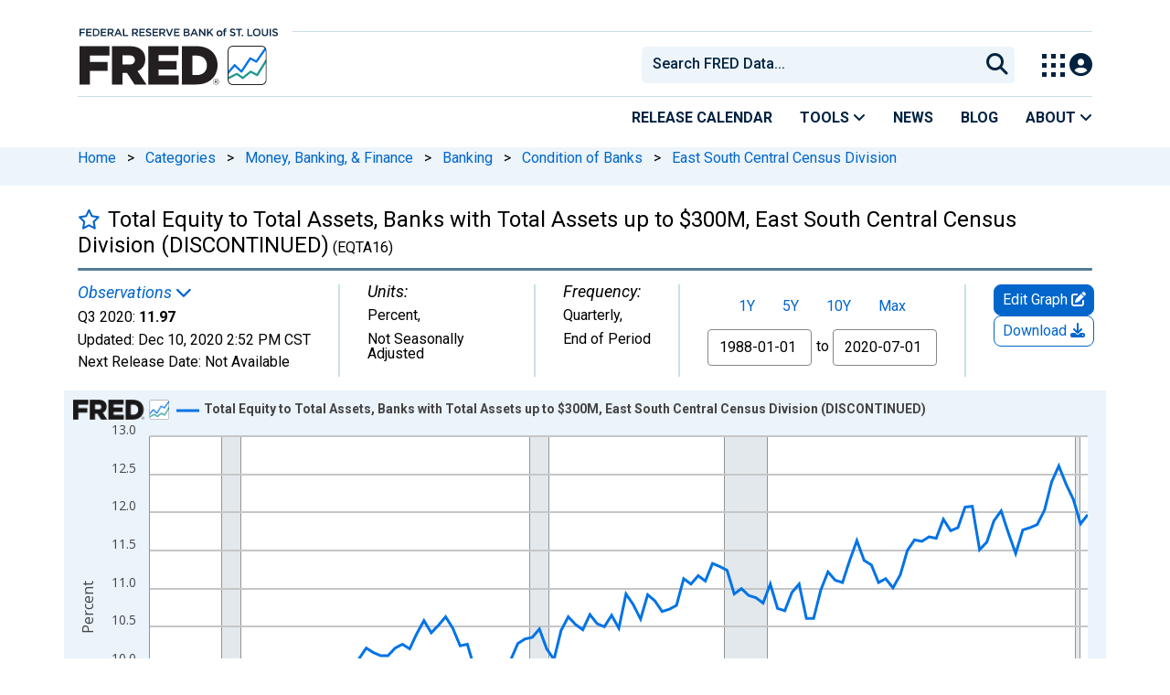

--- FILE ---
content_type: text/html; charset=UTF-8
request_url: https://fred.stlouisfed.org/series/EQTA16
body_size: 14702
content:
<!DOCTYPE html>
<html lang="en">
<head>
    <meta http-equiv="X-UA-Compatible" content="IE=edge">
    <meta charset="utf-8">
                <title>Total Equity to Total Assets, Banks with Total Assets up to $300M, East South Central Census Division (DISCONTINUED) (EQTA16) | FRED | St. Louis Fed</title>
              <script>
      dataLayer = []
    </script>

    <!-- Google Tag Manager -->
    <script>(function (w, d, s, l, i) {
      w[l] = w[l] || []
      w[l].push({
        'gtm.start':
          new Date().getTime(), event: 'gtm.js'
      })
      var f = d.getElementsByTagName(s)[0],
        j = d.createElement(s), dl = l != 'dataLayer' ? '&l=' + l : ''
      j.async = true
      j.src =
        '//www.googletagmanager.com/gtm.js?id=' + i + dl
      f.parentNode.insertBefore(j, f)
    })(window, document, 'script', 'dataLayer', 'GTM-5L322W')</script>
    <!-- End Google Tag Manager -->

        <meta name="description" content="Graph and download economic data for Total Equity to Total Assets, Banks with Total Assets up to $300M, East South Central Census Division (DISCONTINUED) (EQTA16) from Q1 1988 to Q3 2020 about East South Central Census Division, equity, assets, banks, depository institutions, and USA.">
            <meta name="keywords" content="east south central census division, census division, ffiec, call reports, equity, assets, banks, depository institutions, discontinued, frb stl, quarterly, public domain: citation requested, usa, nsa, Economic Data, FRED, St. Louis Fed, Federal Reserve">
    

        
    <script type="application/ld+json">
    {
        "@context": "http://schema.org",
        "@type": "Dataset",
        "license": "https://fred.stlouisfed.org/legal/#copyright-public-domain",
        "name": "Total Equity to Total Assets, Banks with Total Assets up to $300M, East South Central Census Division (DISCONTINUED)",
        "description": "Graph and download economic data for Total Equity to Total Assets, Banks with Total Assets up to $300M, East South Central Census Division (DISCONTINUED) (EQTA16) from Q1 1988 to Q3 2020 about East South Central Census Division, equity, assets, banks, depository institutions, and USA.",
        "keywords": "east south central census division, census division, ffiec, call reports, equity, assets, banks, depository institutions, discontinued, frb stl, quarterly, public domain: citation requested, usa, nsa, Economic Data, FRED, St. Louis Fed, Federal Reserve, Census - East South Division, Census Division, Federal Financial Institutions Examination Council, Reports of Condition and Income for All Insured U.S. Commercial Banks, , , , , , St. Louis Fed, , , United States of America, Not Seasonally Adjusted",
        "dateModified": "2020-12-10T14:52:00-06:00",
        "inLanguage": "en-US",
        "distribution": {
            "@type": "DataDownload",
            "contentUrl": "https://fred.stlouisfed.org/series/EQTA16",
            "encodingFormat": "application/json"
        },
        "alternateName": "EQTA16",
        "includedInDataCatalog": {
            "@type": "DataCatalog",
            "name": "FRED",
            "alternateName": "Federal Reserve Economic Data",
            "url": "https://fred.stlouisfed.org/",
            "publisher": {
                "@type": "Organization",
                "name": "Federal Reserve Bank of St. Louis",
                "url": "https://www.stlouisfed.org/",
                "address": {
                  "@type": "PostalAddress",
                    "addressLocality": "St. Louis",
                    "addressRegion": "MO",
                    "postalCode": "63102",
                    "streetAddress": "Federal Reserve Bank Plaza, 1 Broadway",
                    "addressCountry": "USA"
                },
                 "department": "Research Division",
                 "email": "fred@stlouisfed.org",
                 "telephone": "(314) 444-8444"  
               }
           }               
       }
       


    </script>
        
    <link rel="preconnect" href="https://research.stlouisfed.org">
    <link rel="preconnect" href="https://uapi.stlouisfed.org">
    <link rel="preconnect" href="https://alfred.stlouisfed.org">
    <link rel="preconnect" href="https://fred.stlouisfed.org">
    <link rel="preconnect" href="https://fred.stlouisfed.org">
    <link rel="preconnect" href="https://apis.google.com">
    <link rel="preconnect" href="https://cdnjs.cloudflare.com">
    <link rel="preconnect" href="https://www.google-analytics.com">
    <link rel="preconnect" href="https://www.googletagmanager.com">
    <link rel="preconnect" href="https://fonts.gstatic.com">

    <meta name="apple-itunes-app" content="app-id=451715489">
    <meta name="google-play-app" content="app-id=org.stlouisfed.research.fred">

        <meta name="series-tag" content="east south central census division"><meta name="series-tag" content="census division"><meta name="series-tag" content="ffiec"><meta name="series-tag" content="call reports"><meta name="series-tag" content="equity"><meta name="series-tag" content="assets"><meta name="series-tag" content="banks"><meta name="series-tag" content="depository institutions"><meta name="series-tag" content="discontinued"><meta name="series-tag" content="frb stl"><meta name="series-tag" content="quarterly"><meta name="series-tag" content="public domain: citation requested"><meta name="series-tag" content="usa"><meta name="series-tag" content="nsa">
    
        <meta name="twitter:card" content="summary_large_image">
<meta name="twitter:site" content="@stlouisfed">
<meta name="twitter:description" content="Total Equity to Total Assets, Banks with Total Assets up to $300M, East South Central Census Division (DISCONTINUED)">
<meta name="twitter:title" content="FRED Economic Data">
<meta name="twitter:url" content="https://fred.stlouisfed.org/series/EQTA16">
<meta name="twitter:image" content="https://fred.stlouisfed.org/graph/fredgraph.png?width=880&amp;height=440&amp;id=EQTA16">
<meta property="og:image" content="https://fred.stlouisfed.org/graph/fredgraph.png?width=880&amp;height=440&amp;id=EQTA16">
<meta property="og:type" content="website">
<meta property="og:title" content="Total Equity to Total Assets, Banks with Total Assets up to $300M, East South Central Census Division (DISCONTINUED)">
<meta property="og:url" content="https://fred.stlouisfed.org/series/EQTA16">
    
        <link rel="unapi-server" type="application/xml" title="unAPI" href="https://fred.stlouisfed.org/unapi/"/>
<meta name="citation_type" content="Web Page">
<meta name="citation_title" content="Total Equity to Total Assets, Banks with Total Assets up to $300M, East South Central Census Division (DISCONTINUED)">
<meta name="citation_short_title" content="EQTA16">
<meta name="citation_author" content="">
<meta name="citation_website_title" content="FRED, Federal Reserve Bank of St. Louis">
<meta name="citation_keywords" content="EQTA16">
<meta name="citation_public_url" content="https://fred.stlouisfed.org/series/EQTA16">
<meta name="citation_rights" content="">
<meta name="dc.extra" content="This series is discontinued and will no longer be updated. Additional consolidated data is available on the FDIC&#039;s Bank Data and Statistics (https://www.fdic.gov/bank/statistical/).

For each size category, the sum of equity held by banks with average assets greater than zero is divided by average assets. Equity equals Total Equity Capital call item RCFD3210. Total Assets equals call item RCFD2170.
The asset classes are determined by using Average Total Assets call item RCFD2170 less than $300M.
Geographic location for East South Central Census Division is determined by the Physical State Code call item RSSD9210 IN (1,21,28,47), where the number codes represent Alabama, Kentucky, Mississippi, and Tennessee respectively.

Users are advised to use the Federal Reserve Board of Governors&#039; data dictionary (https://www.federalreserve.gov/apps/mdrm/data-dictionary) to retrieve detailed information for specific call items.

This series is calculated by the Federal Reserve Bank of St. Louis using raw data that are collected by the FFIEC. Raw data can be found at https://cdr.ffiec.gov/public/. ">
<meta name="citation_date" content="2020-12-10">
<meta name="dcterms:PeriodOfTime" content="start:1988-01-01; end:2020-07-01;">
        <meta content="width=device-width, initial-scale=1.0, maximum-scale=1.0, user-scalable=0" name="viewport">

    <!--<meta name="viewport" content="width=device-width">-->

        <link rel="canonical" href="https://fred.stlouisfed.org/series/EQTA16">
    
    

</head>
<body class="series-page">

<!-- Google Tag Manager (noscript) -->
<noscript>
    <iframe src="https://www.googletagmanager.com/ns.html?id=GTM-5L322W"
            height="0" width="0" style="display:none;visibility:hidden"></iframe>
</noscript>
<!-- End Google Tag Manager (noscript) -->

<!-- pingdom_uptime_check=uXCPjTUzTxL7ULra -->
<link rel="stylesheet" type="text/css" href=/assets/bootstrap/dist/css/1766174783.bootstrap.min.css>
<link rel="stylesheet" type="text/css" href=/assets/fontawesome-free/css/all.min.css>
<script></script>
<link rel="stylesheet" type="text/css" href=/css/1766174783.series.min.css>
<script></script>
<link rel="stylesheet" type="text/css" href=/assets/select2/dist/css/1766174783.select2.min.css>


<link rel="preconnect" href="https://fonts.googleapis.com">
<link rel="preconnect" href="https://fonts.gstatic.com" crossorigin>
<link href="https://fonts.googleapis.com/css2?family=Roboto:ital,wght@0,100..900;1,100..900&display=swap" rel="stylesheet">
<link href="https://fonts.googleapis.com/css2?family=Roboto+Slab&display=swap" rel="stylesheet">
<!--googleoff: snippet-->
<a href="#content-container" class="skip-to">Skip to main content</a>
<!--googleon: snippet-->
<a id="top"></a>
<!--Move content shift styles internal to boost performance scores-->
<style>
    #zoom-and-share {
        position:relative;
        background-color: rgb(225, 233, 240);
        min-height: 437px;
    }
</style>
<div id="container">
    <header>
        <h1 class="visually-hidden">Federal Reserve Economic Data</h1>
        <nav class="navbar navbar-expand-lg header-not-home py-0 EL-nonhomepage-header EL-header-and-subheader">
            <div id="hidden-user" class='hide'></div>
            <div id="action-modal"></div>
            <div class="col-12 d-none d-lg-block">
                <div class="col-12 d-none d-lg-flex">
                    <a class="bank-logo-gtm" target="_blank" href="https://www.stlouisfed.org">
                        <img class="research-logo-gtm" src="//fred.stlouisfed.org/images/Small_Stl_Fed_Logo.svg" alt="Federal Reserve Bank of St. Louis">
                    </a>
                    <hr class=" hr-post-frb-stls-logo">
                </div>
                <div class="col-12 d-none d-lg-flex">
                    <div class="col-3 align-content-center">
                        <a class="fred-logo-gtm" target="_blank" href="//fred.stlouisfed.org">
                            <img class="header-logo-eagle" src="//fred.stlouisfed.org/images/FRED_Logo_Header.svg" alt="FRED homepage">
                        </a>
                    </div>    
                    <div class="col-9 d-none d-lg-flex align-content-center justify-content-end">
                        <div class='input-group EL-header-search-container' id="search-container-header">
    <select id="head-search" class='EL-header-search'>
        <option></option>
    </select>

    <button class="search-submit-select2" id="select2-nav-search-button" type="submit" aria-label="Submit Search">
        <i class="fa fa-search" title="Submit Search"></i>
    </button>
</div>
                        <nav id="blueheader-navbar-nav">
                            <ul id="blueheader-navbar" class="nav float-end">
                                <li class="blueheader-navbar-item center-content-vertically switch-products-gtm">
                                    <span id="switchprod-popover-container" class="switchprod-popover-container">

  <button type="button" id="switchProd" data-toggle="popover" aria-controls="switch-prod-list" 
    aria-haspopup="true" class="header-popover" aria-label="Toggle Explore Our Apps Menu">
    <img class="Switch-Products-gtm" src="//fred.stlouisfed.org/images/Waffle_Menu_off.svg" alt="Toggle Explore Our Apps Menu" />
  </button>
</span>

<div id="switchprod-popover" class="hide">
  <!-- empty alt values handle older screen readers that don't handle WAI-ARIA roles. Both methods allow the screenreader to skip the image and not read the filename to the user. -->
<h2 class="explore-products-desk">Explore Our Apps</h2>
<hr>
<ul id="switch-prod-list" class="list-group switch-products-list" role="menu" aria-labelledby="switchProduct">
    <li role="presentaion" id="ham-fred-dev" class="list-group-item product-fred">
      <a class="d-flex burger-fred-gtm" role="menuitem" href="//fred.stlouisfed.org">
        <div>
          <img class="switch-icon-padding burger-fred-gtm" src="//fred.stlouisfed.org/images/FRED_Logo_for_Waffle.svg" alt="" role="presentation">
        </div>
        <div>
          <h3 class="burger-fred-gtm">FRED</h3>
          <p>Tools and resources to find and use economic data worldwide</p>
        </div>
      </a>
    </li>
    <li role="presentaion" id="ham-fraser" class="list-group-item">
      <a rel="noopener" target="_blank" class="d-flex burger-fraser-gtm" role="menuitem" href="https://fraser.stlouisfed.org/">
        <div>
          <img class="switch-icon-padding burger-fraser-gtm" src="//fred.stlouisfed.org/images/FRASER_Logo_for_Waffle.svg" alt="" role="presentation">
        </div>
        <div>
          <h3 class="burger-fraser-gtm">FRASER</h3>
          <p>U.S. financial, economic, and banking history</p>
        </div>
      </a>
    </li>
    <li role="presentaion" id="ham-alfred" class="list-group-item">
      <a rel="noopener" target="_blank" class="d-flex burger-alfred-gtm" role="menuitem" href="//alfred.stlouisfed.org">
        <div>
          <img class="switch-icon-padding burger-alfred-gtm" src="//fred.stlouisfed.org/images/ALFRED_Logo_for_Waffle.svg" alt="" role="presentation">
        </div>
        <div>
          <h3 class="burger-alfred-gtm">ALFRED</h3>
          <p>Vintages of economic data from specific dates in history</p>
        </div>
      </a>
    </li>
    <li role="presentaion" id="ham-ecolowdown" class="list-group-item">
      <a rel="noopener" target="_blank" class="d-flex burger-econlowdown-gtm" role="menuitem" href="https://cassidi.stlouisfed.org/index">
        <div>
          <img class="burger-econlowdown-gtm" src="//fred.stlouisfed.org/images/CASSIDI_Logo_for_Waffle.svg" alt="" role="presentation">
        </div>
        <div>
          <h3 class="burger-econlowdown-gtm">CASSIDI</h3>
          <p>View banking market concentrations and perform HHI analysis</p>
        </div>
      </a>
  </li>
</ul>
</div>                                </li>
                                <li class="blueheader-navbar-item center-content-vertically">
                                    <div class="hidden-xs" id="signin-wrap">
                                        <div id="user-nav" class="EL-my-account-link"></div>
                                    </div>
                                </li>
                            </ul>
                        </nav>
                    </div>
                </div>
            </div>
            <div class="col-12 d-lg-none">
                <div class="fred-logo-div col-6 align-content-center">
                    <a class="fred-logo-gtm" href="//fred.stlouisfed.org/">
                        <img class="header-logo" src="//fred.stlouisfed.org/images/FRED_Logo_Header_white_text.svg" alt="FRED homepage">
                    </a>
                </div>
                <div class="blueheader-navbar center-content-vertically">
                    <button type="button" id="search-btn-open" aria-controls="mobile-search-container" 
    onclick="mobileSearchToggle('open')" aria-label="Open Search">
    <i class="fas fa-solid fa-search" title="Open Search"></i>
</button>
<button type="button" id="search-btn-close" class="hide" aria-controls="mobile-search-container" 
    onclick="mobileSearchToggle('close')" aria-label="Close Search" disabled="true">
    <i class="fa-solid fa-x" title="Close Search"></i>
</button>  
                    <button type="button" id="hamburger-btn-open" class="hamburger-gtm" aria-controls="hamburger-drawer" 
    onclick="hamburgerMenuToggle('open')" aria-label="Open Mobile Menu">
    <i id="hamburger" class="fas fa-bars hamburger-header" title="Open Mobile Menu"></i>
</button> 
<button type="button" id="hamburger-btn-close" class="close-btn burger-close-gtm hide" aria-controls="hamburger-drawer" 
    onclick="hamburgerMenuToggle('close')" aria-label="Close Mobile Menu">
    <i class="fa-solid fa-x" title="Close Mobile Menu"></i>
</button> 
                </div>
            </div>
            <div id="notifications-container"></div>
        </nav>
        <div class="blueheader-navbar d-lg-none">
            <div id="mobile-search-container" class="hide col-12">
                <input type="hidden" id="mobile-search-input" class="search-text-input" placeholder="Search FRED Data..." disabled="disabled">
                <button type="submit" class="search-submit-select2" id="mobile-search-submit" disabled="disabled">
                    <i class="fas fa-solid fa-search" title="Search"></i>
                </button>
            </div>
            <nav id="hamburger-drawer" class="hide">
    <div class="slide-content">
        <div id="hamburger-navigation">
            <div id="hamburger-home">
                <ul class="list-group flush-list hamburger-list col-12">
                    <li class="list-group-item">
                        <a class="burger-calendar-gtm" href="https://fred.stlouisfed.org/releases/calendar">Release Calendar</a>
                    </li>
                    <li class="list-group-item hamburger-menu-item">
                        <button type="button" class="burger-tools-gtm" onclick="toggleMenuNavigation('hamburger-tools', true)" aria-controls="hamburger-tools">Tools
                            <i class="fas fa-solid fa-angle-down" title="Toggle FRED Tools Submenu"></i>
                        </button>
                        <ul id="hamburger-tools" role="menu" class="hide list-group hamburger-submenu-list col-12">
                            <li role="presentation" class="list-group-item">
                                <a role="menuitem" class="burger-fred-excel-add-in-gtm" href="https://fred.stlouisfed.org/fred-addin"> FRED Add-in for Excel</a>
                            </li>
                            <li role="presentation" class="list-group-item">
                                <a role="menuitem" class="burger-fred-api-gtm" href="https://fred.stlouisfed.org/docs/api/fred"> FRED API</a>
                            </li>
                            <li role="presentation" class="list-group-item">
                                <a role="menuitem" class="burger-fred-mobile-apps-gtm" href="https://fred.stlouisfed.org/fred-mobile"> FRED Mobile Apps</a>
                            </li>
                        </ul>
                    </li>
                    <li class="list-group-item">
                        <a class="burger-news-gtm" href="https://news.research.stlouisfed.org/category/fred-announcements/">News</a>
                    </li>
                    <li class="list-group-item">
                        <a class="burger-blog-gtm" href="https://fredblog.stlouisfed.org">Blog</a>
                    </li>
                    <li class="list-group-item hamburger-menu-item">
                        <button type="button" class="burger-about-gtm" onclick="toggleMenuNavigation('hamburger-about-fred', true)" aria-controls="hamburger-about-fred">About
                            <i class="fas fa-solid fa-angle-down" title="Toggle About FRED Submenu"></i>
                        </button>
                        <ul id="hamburger-about-fred" role="menu" class="hide list-group hamburger-submenu-list col-12">
                            <li role="presentation" class="list-group-item">
                                <a role="menuitem" class="burger-fred-about-gtm" href="https://fredhelp.stlouisfed.org/fred/about/about-fred/what-is-fred/"> What is FRED</a>
                            </li>
                            <li role="presentation" class="list-group-item">
                                <a role="menuitem" class="burger-tutorials-gtm" href="https://fredhelp.stlouisfed.org"> Tutorials</a>
                            </li>
                            <li role="presentation" class="list-group-item">
                                <a role="menuitem" class="burger-data-literacy-gtm" href="https://fred.stlouisfed.org/digital-badges/">
                                Digital Badges
                                </a>
                            </li>
                            <li role="presentation" class="list-group-item">
                                <a role="menuitem" class="burger-contact-us-gtm" href="https://fred.stlouisfed.org/contactus/"> Contact Us</a>
                            </li>
                        </ul>
                    </li>
                    <li class="list-group-item">
                        <a class="burger-myaccount-gtm" href="https://fredaccount.stlouisfed.org">My Account</a>
                    </li>
                    <li class="list-group-item hamburger-menu-item">
                        <button type="button" class="burger-switch-gtm" onclick="toggleMenuNavigation('hamburger-products', true)" aria-controls="hamburger-products">
                            Explore Our Apps
                            <i class="fas fa-solid fa-angle-down" title="Toggle Apps Submenu"></i>
                        </button>
                        <div id="hamburger-products" class="hide">
                            <!-- empty alt values handle older screen readers that don't handle WAI-ARIA roles. Both methods allow the screenreader to skip the image and not read the filename to the user. -->
<h2 class="explore-products-desk">Explore Our Apps</h2>
<hr>
<ul id="switch-prod-list" class="list-group switch-products-list" role="menu" aria-labelledby="switchProduct">
    <li role="presentaion" id="ham-fred-dev" class="list-group-item product-fred">
      <a class="d-flex burger-fred-gtm" role="menuitem" href="//fred.stlouisfed.org">
        <div>
          <img class="switch-icon-padding burger-fred-gtm" src="//fred.stlouisfed.org/images/FRED_Logo_for_Waffle.svg" alt="" role="presentation">
        </div>
        <div>
          <h3 class="burger-fred-gtm">FRED</h3>
          <p>Tools and resources to find and use economic data worldwide</p>
        </div>
      </a>
    </li>
    <li role="presentaion" id="ham-fraser" class="list-group-item">
      <a rel="noopener" target="_blank" class="d-flex burger-fraser-gtm" role="menuitem" href="https://fraser.stlouisfed.org/">
        <div>
          <img class="switch-icon-padding burger-fraser-gtm" src="//fred.stlouisfed.org/images/FRASER_Logo_for_Waffle.svg" alt="" role="presentation">
        </div>
        <div>
          <h3 class="burger-fraser-gtm">FRASER</h3>
          <p>U.S. financial, economic, and banking history</p>
        </div>
      </a>
    </li>
    <li role="presentaion" id="ham-alfred" class="list-group-item">
      <a rel="noopener" target="_blank" class="d-flex burger-alfred-gtm" role="menuitem" href="//alfred.stlouisfed.org">
        <div>
          <img class="switch-icon-padding burger-alfred-gtm" src="//fred.stlouisfed.org/images/ALFRED_Logo_for_Waffle.svg" alt="" role="presentation">
        </div>
        <div>
          <h3 class="burger-alfred-gtm">ALFRED</h3>
          <p>Vintages of economic data from specific dates in history</p>
        </div>
      </a>
    </li>
    <li role="presentaion" id="ham-ecolowdown" class="list-group-item">
      <a rel="noopener" target="_blank" class="d-flex burger-econlowdown-gtm" role="menuitem" href="https://cassidi.stlouisfed.org/index">
        <div>
          <img class="burger-econlowdown-gtm" src="//fred.stlouisfed.org/images/CASSIDI_Logo_for_Waffle.svg" alt="" role="presentation">
        </div>
        <div>
          <h3 class="burger-econlowdown-gtm">CASSIDI</h3>
          <p>View banking market concentrations and perform HHI analysis</p>
        </div>
      </a>
  </li>
</ul>
                        </div>
                    </li>
                    <li class="list-group-item">
                        <a class="burger-stls-home-gtm" href="https://www.stlouisfed.org/">STL Fed Home Page</a>
                    </li>
                </ul>
            </div>
        </div>
    </div>
</nav>
        </div>
        <div class='navbar navbar-expand-lg sub-header EL-header-and-subheader'>
            <div class="container-fluid gx-0">
                <div class="col d-flex justify-content-end">
                    <div class="container-fluid gx-0">
                        
<hr class="col-12 hr-pre-subheader-nav d-none d-lg-block">
<nav class="col-12 navbar EL-main-nav navbar-expand-sm d-none d-lg-flex" id="subheader-nav">
    <div class="navbar-collapse collapse d-flex justify-content-end">
        <ul id="subheader-navbar" class="nav float-end navbar-nav">
            <li class="nav-li-subheader">
                <a href="https://fred.stlouisfed.org/releases/calendar" class="nav-releasecal-subheader-gtm">Release Calendar</a>
            </li>
            <li class="nav-li-subheader">
              <span class="sub-header-nav-tools-gtm  header-popover fred-tools-container">
  <button type="button" id="fred-tools-link" class="align-icon header-popover tools-gtm" 
    aria-haspopup="true" aria-controls="fred-tools-menu" data-toggle="popover" 
    onclick="toggleMenuNavigation('fred-tools-popover')">Tools
    <i class="fas fa-angle-down" title="Toggle Tools Menu"></i>
  </button>
</span>

<div id="fred-tools-popover" class="hide">
  <ul id="fred-tools-menu" role="menu" class="header-list-popover list-group flush-list">
    <li role="presentation" class="list-group-item">
      <a role="menuitem" class="homepage-nav-tools-fred-excel-addin-gtm" href="https://fred.stlouisfed.org/fred-addin">FRED Add-in for Excel</a>
    </li>
    <li role="presentation" class="list-group-item">
      <a role="menuitem" class="homepage-nav-tools-fred-api-gtm" href="https://fred.stlouisfed.org/docs/api/fred">FRED API</a>
    </li>
    <li role="presentation" class="list-group-item">
      <a role="menuitem" class="homepage-nav-tools-fred-mobile-gtm" href="https://fred.stlouisfed.org/fred-mobile">FRED Mobile Apps</a>
    </li>
  </ul>
</div>            </li>
            <li class="nav-li-subheader">
                <a href="https://news.research.stlouisfed.org/category/fred-announcements/" class="nav-news-subheader-gtm">News</a>
            </li>
            <li class="nav-li-subheader">
                <a href="https://fredblog.stlouisfed.org" class="nav-fredblog-subheader-gtm">Blog</a>
            </li>
            <li class="nav-li-subheader">
              
<span class="subheader-nav-about-gtm about-fred-container">
  <button type="button" id="about-fred-link" class="align-icon header-popover about-gtm" 
    data-toggle="popover" aria-controls="about-fred-menu" aria-haspopup="true"
    onclick="toggleMenuNavigation('about-fred-popover')">About
    <i class="fas fa-angle-down" alt="Toggle About Menu"></i>
  </button>
</span>

<div id="about-fred-popover" class="hide">
  <ul id="about-fred-menu" role="menu" aria-labelledby="about-fred-link" class="header-list-popover list-group flush-list">
    <li role="presentation" class="list-group-item">
      <a role="menuitem" class="about-fred-what-is-gtm" href="https://fredhelp.stlouisfed.org/fred/about/about-fred/what-is-fred/">
        What is FRED
      </a>
    </li>
    <li role="presentation" class="list-group-item">
      <a role="menuitem" class="about-fred-tutorials-gtm" href="https://fredhelp.stlouisfed.org">
        Tutorials
      </a>
    </li>
    <li role="presentation" class="list-group-item">
      <a role="menuitem" class="about-research-data-literacy-gtm" href="https://fred.stlouisfed.org/digital-badges/">
        Digital Badges
      </a>
    </li>
    <li role="presentation" class="list-group-item">
      <a role="menuitem" class="about-fred-contact-gtm" href="https://fred.stlouisfed.org/contactus/ ">
        Contact Us
      </a>
    </li>
  </ul>
</div>
            </li>
        </ul>
    </div>
</nav>
                    </div>
                </div>
            </div>
        </div>
    </header>


<nav id="site-breadcrumbs" class="site-breadcrumbs d-none d-lg-block align-content-center" aria-label="site breadcrumbs">
    <div class="container gx-0">
        <a class="breadcrumb_link" href="/">Home</a> <span class="px-2">&gt;</span> <a class="breadcrumb_link" href="/categories">Categories</a> <span class="px-2">&gt;</span> <a class="breadcrumb_link" href="/categories/32991">Money, Banking, & Finance</a> <span class="px-2">&gt;</span> <a class="breadcrumb_link" href="/categories/23">Banking</a> <span class="px-2">&gt;</span> <a class="breadcrumb_link" href="/categories/83">Condition of Banks</a> <span class="px-2">&gt;</span> <a class="breadcrumb_link" href="/categories/89">East South Central Census Division</a>
    </div>
</nav>
<div class="clear row gx-0 container" id="content-container">

<abbr class="unapi-id" title="EQTA16"></abbr>


<div class="col-12 container-fluid" id="main-content-column">

<div id="page-title" class="page-title">
<div class="series-title">
    <div id="series-title-text-container" class="col-10 col-lg-11 d-flex align-items-center">
        <h1 style="display: inline"><div id='favorite-toggle-container' class="favorite-toggle-container"><a href="#" tabindex="0" id='favorite-star' class="far fa4 fa-star series-focus favorite-toggle" data-series-id="EQTA16" title="Add to Favorites"></a></div>Total Equity to Total Assets, Banks with Total Assets up to $300M, East South Central Census Division (DISCONTINUED)<span class="smaller"> (EQTA16)</span></h1>
    </div>
</div>
<div class="hrule hrule-dark"></div>
<input type="hidden" name="series-recently-viewed" class="series-recently-viewed" value="Total Equity to Total Assets, Banks with Total Assets up to $300M, East South Central Census Division (DISCONTINUED)">


</div>

    
                        
                <link rel="stylesheet" type="text/css" href=/assets/fontawesome-free/css/all.min.css>
<link rel="stylesheet" type="text/css" href=/assets/bootstrap-datepicker/dist/1766174783.bootstrap-datepicker.min.css>
<div id="series-meta-row" class="row series-attributes">
     <div id="meta-left-col" class="col-12 col-md-auto flex-grow-1 d-flex px-2 px-md-0">
    
            
    <div id="mobile-meta-col" style="display:none;" class="default-text float-start gx-0 mb-0">
    <span class = 'recent-obs-link-container'>
        <p class="series-meta-label default-text text-link" id="recent-obs-link" tabindex="0" data-toggle="popover" role="button">Observations <i class="fas fa-chevron-down" aria-hidden="true"></i></p>
    </span>
    <p class="mb-2">
    Q3 2020: <span class="series-meta-observation-value">11.97</span> |
    Percent, Not Seasonally Adjusted |
    <span class="series-meta-value-frequency">
        Quarterly,<br />End of Period    </span>
    </p>
    <p class="mb-0">
    Updated:
    <span title="Dec 10, 2020 2:52 PM CST">
        <span class="series-meta-updated-date">Dec 10, 2020</span>
        <span class="series-meta-updated-time">2:52 PM CST</span>
    </span>
    </p>
    <p class="mb-0">
                    <span  class="series-focus recent-obs-link updated-text" title="Not Available">
                Next Release Date:
                <span class="series-meta-updated-date" target="_blank">Not Available</span>
            </span>
        </a>
                </p>
    </div>
    <div class="meta-col col-sm-auto flex-shrink-1 flex-xl-shrink-0 flex-xxl-grow-1" style="padding-left: 0px">
        <span class = 'recent-obs-link-container'>
            <p class="series-meta-label default-text text-link" id="recent-obs-link" tabindex="0" data-toggle="popover" role="button">Observations <i class="fas fa-chevron-down" aria-hidden="true"></i></p>
        </span>
        <div class="default-text">
            <span class="series-meta-value">Q3 2020:</span>
            <span class="series-meta-observation-value">11.97</span>
        </div>
        <div class="default-text">
            <span class="updated-text default-text" title="Dec 10, 2020 2:52 PM CST">
                Updated:
                <span class="series-meta-updated-date default-text">Dec 10, 2020</span>
                <span class="series-meta-updated-time default-text">2:52 PM CST</span>
            </span>
        </div>
        <div class="default-text">
                    <span  class="series-focus recent-obs-link updated-text" title="Not Available">
                Next Release Date:
                <span class="series-meta-updated-date" target="_blank">Not Available</span>
            </span>
        </a>
                </div>
        <div class="d-none d-md-flex hide">
            <div id="recent-obs-table">
                <table id="recent-obs" class="table table-condensed">
                                        <tr>
                    <td align="right">Q3 2020:&nbsp;</td>
                    <td align="right" class="series-obs value">11.97</td>
                    <td>&nbsp;</td>
                    </tr>
                                        <tr>
                    <td align="right">Q2 2020:&nbsp;</td>
                    <td align="right" class="series-obs value">11.85</td>
                    <td>&nbsp;</td>
                    </tr>
                                        <tr>
                    <td align="right">Q1 2020:&nbsp;</td>
                    <td align="right" class="series-obs value">12.17</td>
                    <td>&nbsp;</td>
                    </tr>
                                        <tr>
                    <td align="right">Q4 2019:&nbsp;</td>
                    <td align="right" class="series-obs value">12.37</td>
                    <td>&nbsp;</td>
                    </tr>
                                        <tr>
                    <td align="right">Q3 2019:&nbsp;</td>
                    <td align="right" class="series-obs value">12.61</td>
                    <td>&nbsp;</td>
                    </tr>
                                        <tr><td colspan=2><a id="viewall-button" href="/data/EQTA16.txt" target="_blank" class="series-btn-508 series-btn-508-primary viewall-button-focus fg-view-all-obs fg-mega-edit-gtm fg-view-all-obs-gtm fg-download-share-gtm fg-download-gtm">View All</a></td></tr>
                </table>
            </div>
        </div>
    </div>
    <div class="meta-col col-sm-auto flex-shrink-1 flex-xxl-shrink-0 flex-xxl-grow-1">
        <p class="series-meta-label default-text">Units:</p>
        <div class="default-text">
            <span class="series-meta-value"><span class="series-meta-value-units">Percent</span>,</div><div class="default-text">Not Seasonally Adjusted            </span>
        </div>
    </div>
<div class="meta-col col-sm-auto">
        <p class="series-meta-label default-text">Frequency:</p>
        <div class="default-text">
            <span class="series-meta-value">
                <span class="series-meta-value-frequency">
                    Quarterly,</div><div class="default-text">End of Period                </span>
            </span>
        </div>
    </div>

    </div>
    <div id="meta-right-col" class="col-12 col-lg-auto meta-col d-flex flex-colum">
    </div>
    <div id="graph-buttons" class="col-12 col-sm-12 col-lg-auto flex-lg-column">
        <div id="edit-button-container" class="col-lg-12 flex-grow-1 flex-lg-grow-0 graph-button-container">
        </div>
        <div id="download-button-container" class="col-lg-12 flex-grow-1 flex-lg-grow-0 graph-button-container">
        </div>
        <div id="desktop-view-chart-button-container" class="col-lg-12 graph-button-container">
        </div>
        </div>
     </div>
<link rel="preconnect" href="https://fonts.googleapis.com">
<link rel="preconnect" href="https://fonts.gstatic.com" crossorigin>
<link href="https://fonts.googleapis.com/css2?family=IBM+Plex+Serif:wght@300&display=swap" rel="stylesheet">
<link rel="stylesheet" type="text/css" href=/assets/research/fred-graph-react/build/1766174783.fredgraph.min.css>
<link rel="stylesheet" type="text/css" href=/assets/research/fred-graph-react/build/1766174783.fredgraph508.min.css>
<link rel="stylesheet" type="text/css" href=/assets/research/fred-account-react/src/css/1766174783.fredaccount508.css>
<script type="text/javascript">
  WebFontConfig = {
    google: { families: ["Open+Sans"]}
  };
  (function() {
    var wf = document.createElement('script');
    wf.src = ('https:' == document.location.protocol ? 'https' : 'http') +
      '://ajax.googleapis.com/ajax/libs/webfont/1.5.18/webfont.js';
    wf.type = 'text/javascript';
    wf.async = 'true';
    var s = document.getElementsByTagName('script')[0];
    s.parentNode.insertBefore(wf, s);
  })(); </script>
<input type="hidden" id="cosd" value="1988-01-01">
<input type="hidden" id="coed" value="2020-07-01">


<input type="hidden" id="range" value="">
<input type="hidden" id="mode" value="fred">
<div>
    <div id="zoom-and-share">
        <div id="fullscreen-container">
                                    <div id="resizable-graph-container">
                <div id="root" data-graph-mode="fred">
                    <div class="loading-ring" /></div>
                </div>
            </div>
            <br style="clear:both">
            <div tabindex="0" style="align: right" aria-label="Full screen" type="button" id="fullscreen-btn-508">
                Fullscreen <i class="fas fa-expand fullscreen-btn-508-icon"></i>
            </div>
        </div>
    </div>
</div><div id="save-share-tab" class="save-share pt-15 pb-15">
    <div class="row">
        <div id="share-col-copyright" class="float-start">
        <p class="copyright-note hide"><strong>Data in this graph are copyrighted. Please review the copyright information in the <a aria-label="series notes" href="#notes" class="link show-notes">series notes</a> before sharing.</strong></p>
        </div>
    </div>
        <div class="row">
        <div id="share-col-1" class="col-12 col-lg-6 gx-0 d-flex">
            <div class="btn-group share-dropdown">
                <button type="button" id="share-links-btn" class="series-btn-508 share-acct-btn dropdown-toggle fg-chart-share-links-btn-gtm" data-bs-toggle="dropdown" aria-expanded="false">
                  Share Graph&nbsp;<i class="fa fa-share-square fg-share-links-btn-gtm"></i>
              </button>
              <ul id="share-links-menu" class="dropdown-menu" aria-labelledby='share-links-btn'>
                <li class="fg-chart-page-permalink-gtm share-link-item"><a id="page-short-url" href="#" class="permalink-btn dropdown-btn-focus page-permalink-btn" data-target=".page-permalink-container"><i class="fa fa-link bigger"></i> Custom Graph Link</a></li>
                <li class="fg-chart-page-embed-code-btn-gtm share-link-item"><a id="embed-in-website" href="#" class="permalink-btn dropdown-btn-focus embed-code-btn" data-target=".embed-code-container"><i class="fa fa-code bigger"></i> Embed in Website</a></li>
                <li class="fg-chart-image-permalink-gtm share-link-item"><a id="image-short-url" href="#" class="permalink-btn dropdown-btn-focus image-permalink-btn" data-target=".image-permalink-container"><i class="fa fa-link bigger"></i> Graph Image Link</a></li>
              </ul>
            </div><!-- /share-dropdown -->

            <div id="add-category-modal"><!-- React component; initialized with JS --></div>
            <div class="btn-group account-dropdown">
                <button type="button" id="user-save-links-btn" class="series-btn-508 share-acct-btn dropdown-toggle fg-account-tools-btn-gtm" data-bs-toggle="dropdown" aria-expanded="false">
                Account<span class="collapsable-btn-text fg-account-tools-btn-gtm"> Tools</span></a>&nbsp;<i class="fa fa-user-cog  fg-account-tools-btn-gtm"></i>
              </button>
              <ul id="account-tools-menu" class="dropdown-menu" aria-labelledby="user-save-links-btn">
                  <li class="save-graph save-graph-modal-btn account-dropdown-graph" id="save-graph-modal-btn"><!-- React component; initialized with JS--></li>
                  <li class="add-to-dashboard account-dropdown-graph" id="add-to-dashboard-modal-btn"><!-- React component; initialized with JS--></li>
                                        <li class="add-data-list account-dropdown-graph"><a href="https://fredaccount.stlouisfed.org/datalists/addseries/EQTA16" id="datalist" target="_blank" class="FredAddToDataList-gtm dropdown-btn-focus"><i class="fa fa-table bigger"></i> Add to Data List</a></li>
                                        
                  <li class="save-map save-map-modal-btn account-dropdown-map" id="save-map-modal-btn"><!-- React component; initialized with JS--></li>
              </ul>
            </div>
      </div><!-- /share-col-1 -->
        <div id="share-col-2" class="col-12 col-lg-6">
        <div id="share-socialmedia" class="social-links d-flex">
            <a href="/graph/share.php" target="_blank" class="share-twitter social-links-focus tooltips social-share-link fg-download-share-gtm fg-social-share-gtm" data-bs-toggle="tooltip" data-bs-placement="top" data-share-type="twitter" title="Share on X">&nbsp</a>
            <a href="/graph/share.php" target="_blank" class="share-facebook social-links-focus tooltips social-share-link fg-download-share-gtm fg-social-share-gtm" data-bs-toggle="tooltip" data-bs-placement="top" data-share-type="facebook" title="Post on Facebook"><i class="fab fa-facebook-f fa-3x fg-share-gtm fg-download-share-gtm fg-social-share-gtm"></i></a>
            <a href="/graph/share.php" target="_blank" class="share-reddit social-links-focus tooltips social-share-link fg-download-share-gtm fg-social-share-gtm" data-bs-toggle="tooltip" data-bs-placement="top" data-share-type="reddit" title="Share on Reddit" ><i class="fab fa-reddit fa-3x fg-share-gtm fg-download-share-gtm fg-social-share-gtm"></i></a>
            <a href="/graph/share.php" target="_blank" class="share-linkedin social-links-focus tooltips social-share-link fg-download-share-gtm fg-social-share-gtm" data-bs-toggle="tooltip" data-bs-placement="top" data-share-type="linkedin" title="Post to Linkedin"><i class="fab fa-linkedin-in fa-3x fg-share-gtm fg-download-share-gtm fg-social-share-gtm"></i></a>
        </div>
    </div><!-- /share-col-2 -->
  </div><!-- /row -->
</div><!-- /save-share-tab -->
<div class="tabs-left tabs-scroll">
    <div class="tab-content-scroll noscrollbar" data-target="#tab-nav">

        <div id="notes" class="tab-pane ">
          <div class="panel notes-series-group">
            <h2 class="fred-series-page-panel-header">
                Notes
            </h2>
            <div id="notes-content" class="panel-body">
                                                    
        
                    <p class="col-12 col-md-6 float-start padding-r25 mb-2"><strong>Source:</strong>
            <a class="note-source series-source series-focus fg-ext-link-gtm fg-source-link-gtm" rel="nofollow" href="http://www.ffiec.gov/" target="_blank">Federal Financial Institutions Examination Council (US)
            <i class="fas fa-external-link-alt" aria-hidden="true"></i></a>&nbsp;                                <p class="col-12 col-md-6 float-start padding-r25 mb-2"><strong>Source:</strong>
            <a class="note-source series-source series-focus fg-ext-link-gtm fg-source-link-gtm" href="http://www.stlouisfed.org/" target="_blank">Federal Reserve Bank of St. Louis
            <i class="fas fa-external-link-alt" aria-hidden="true"></i></a>&nbsp;                    
        <p class="col-12 col-md-6 float-start mb-2"><strong>Release:</strong>
            <a
                    class="note-release series-release series-focus fg-ext-link-gtm fg-release-link-gtm" rel="nofollow"
                    href="https://cdr.ffiec.gov/public/" target="_blank">Reports of Condition and Income for All Insured U.S. Commercial Banks
                <i class="fas fa-external-link-alt" aria-hidden="true"></i></a>&nbsp;                    <div class="clearfix"></div>

        <p class="col-12 float-start mb-2"><strong>Units:</strong>&nbsp;
            <span class="series-meta-value"><span class="series-meta-value-units">
Percent</span>,&nbsp;Not Seasonally Adjusted
  </span>
        </p>
        <p class="col-12 float-start mb-2"><strong>Frequency:</strong>&nbsp;
            <span class="series-meta-value">
      <span class="series-meta-value-frequency">
          Quarterly, End of Period        </span>
    </span>
        </p>

                            <div class="col-12 float-start"><h4 class="section-title">Notes:</h4></div>
            <p class="series-notes mb-2">This series is discontinued and will no longer be updated. Additional consolidated data is available on the FDIC's <a href="https://www.fdic.gov/bank/statistical/">Bank Data and Statistics</a>.<br><br>For each size category, the sum of equity held by banks with average assets greater than zero is divided by average assets. Equity equals Total Equity Capital call item RCFD3210. Total Assets equals call item RCFD2170.<br>The asset classes are determined by using Average Total Assets call item RCFD2170 less than $300M.<br>Geographic location for East South Central Census Division is determined by the Physical State Code call item RSSD9210 IN (1,21,28,47), where the number codes represent Alabama, Kentucky, Mississippi, and Tennessee respectively.<br><br>Users are advised to use the Federal Reserve Board of Governors' <a href="https://www.federalreserve.gov/apps/mdrm/data-dictionary">data dictionary</a> to retrieve detailed information for specific call items.<br><br>This series is calculated by the Federal Reserve Bank of St. Louis using raw data that are collected by the FFIEC. Raw data can be found at https://cdr.ffiec.gov/public/.</p>
        

        <div class="series-citation">
            <h4 class="section-title">Suggested Citation:</h4>
                                                                                                                                                                                                                        <div>
                <p class="citation mb-3">
                    Federal Financial Institutions Examination Council (US) and Federal Reserve Bank of St. Louis,
                    Total Equity to Total Assets, Banks with Total Assets up to $300M, East South Central Census Division (DISCONTINUED) [EQTA16],
                    retrieved from FRED,
                    Federal Reserve Bank of St. Louis;
                    https://fred.stlouisfed.org/series/EQTA16,
                    <span class="cit-date"></span>.
                </p>
            </div>
        </div>
                    </div>
          </div><!-- panel -->
        </div>

        
        <div id="releasetables" class="tab-pane hide">
            <div class="panel">
            <h2 class="fred-series-page-panel-header">
                Release Tables
            </h2>
            <div id="releasetables-content" class="panel-body">            
                        </div><!-- /panel-body -->
          </div><!-- /panel -->
        </div><!-- /relatedcontent -->          
        
        <div id="relatedcontent" class="tab-pane ">
            <div class="panel">
            <h2 class="fred-series-page-panel-header">
                Related Data and Content
            </h2>
            <div id="relatedcontent-content" class="panel-body" style="padding-bottom: 0px;">
                <h3 class="my-3 fred-series-h3">Data Suggestions Based On Your Search</h3>
    <div id="trending-series-container" class="row">
                    <div class="col-12 col-md-6 col-lg-3 related-resource gx-0 trending-series-item">
    <a href="/series/EQTA26" tabindex="-1" target="_blank" title="Total Equity to Total Assets, Banks with Total Assets from $300M to $1B, East South Central Census Division (DISCONTINUED)">
       <img class="lazy-load related-resource-img fg-res-data-img-lnk-gtm" src="/images/loading.svg"
        data-src="https://fred.stlouisfed.org/graph/fredgraph.png?id=EQTA26&nsh=1&width=600&height=400">
    </a>
    <div class="related-resource-source">
        
    </div>
    <div class="related-resource-title">
        <a href="/series/EQTA26"
           target="_blank" title="Total Equity to Total Assets, Banks with Total Assets from $300M to $1B, East South Central Census Division (DISCONTINUED)"><strong
                    class="fg-res-data-ttl-lnk-gtm">Total Equity to Total Assets, Banks with Total Assets from $300M to $1B, East South Central Census Division (DISCONTINUED)</strong></a>
    </div>
</div>                    <div class="col-12 col-md-6 col-lg-3 related-resource gx-0 trending-series-item">
    <a href="/series/EQTA36" tabindex="-1" target="_blank" title="Total Equity to Total Assets, Banks with Total Assets from $1B to $10B, East South Central Census Division (DISCONTINUED)">
       <img class="lazy-load related-resource-img fg-res-data-img-lnk-gtm" src="/images/loading.svg"
        data-src="https://fred.stlouisfed.org/graph/fredgraph.png?id=EQTA36&nsh=1&width=600&height=400">
    </a>
    <div class="related-resource-source">
        
    </div>
    <div class="related-resource-title">
        <a href="/series/EQTA36"
           target="_blank" title="Total Equity to Total Assets, Banks with Total Assets from $1B to $10B, East South Central Census Division (DISCONTINUED)"><strong
                    class="fg-res-data-ttl-lnk-gtm">Total Equity to Total Assets, Banks with Total Assets from $1B to $10B, East South Central Census Division (DISCONTINUED)</strong></a>
    </div>
</div>                    <div class="col-12 col-md-6 col-lg-3 related-resource gx-0 trending-series-item">
    <a href="/series/EQTA13" tabindex="-1" target="_blank" title="Total Equity to Total Assets, Banks with Total Assets up to $300M, East North Central Census Division (DISCONTINUED)">
       <img class="lazy-load related-resource-img fg-res-data-img-lnk-gtm" src="/images/loading.svg"
        data-src="https://fred.stlouisfed.org/graph/fredgraph.png?id=EQTA13&nsh=1&width=600&height=400">
    </a>
    <div class="related-resource-source">
        
    </div>
    <div class="related-resource-title">
        <a href="/series/EQTA13"
           target="_blank" title="Total Equity to Total Assets, Banks with Total Assets up to $300M, East North Central Census Division (DISCONTINUED)"><strong
                    class="fg-res-data-ttl-lnk-gtm">Total Equity to Total Assets, Banks with Total Assets up to $300M, East North Central Census Division (DISCONTINUED)</strong></a>
    </div>
</div>                    <div class="col-12 col-md-6 col-lg-3 related-resource gx-0 trending-series-item">
    <a href="/series/EQTA21" tabindex="-1" target="_blank" title="Total Equity to Total Assets, Banks with Total Assets from $300M to $1B, New England Census Division (DISCONTINUED)">
       <img class="lazy-load related-resource-img fg-res-data-img-lnk-gtm" src="/images/loading.svg"
        data-src="https://fred.stlouisfed.org/graph/fredgraph.png?id=EQTA21&nsh=1&width=600&height=400">
    </a>
    <div class="related-resource-source">
        
    </div>
    <div class="related-resource-title">
        <a href="/series/EQTA21"
           target="_blank" title="Total Equity to Total Assets, Banks with Total Assets from $300M to $1B, New England Census Division (DISCONTINUED)"><strong
                    class="fg-res-data-ttl-lnk-gtm">Total Equity to Total Assets, Banks with Total Assets from $300M to $1B, New England Census Division (DISCONTINUED)</strong></a>
    </div>
</div>                            <div id="moreTrendingSeries" class="row collapse">
                                    <div class="col-12 col-md-6 col-lg-3 related-resource gx-0 more-trending-series-item">
    <a href="/series/EQTA22" tabindex="-1" target="_blank" title="Total Equity to Total Assets, Banks with Total Assets from $300M to $1B, Middle Atlantic Census Division (DISCONTINUED)">
       <img class="lazy-load related-resource-img fg-res-data-img-lnk-gtm" src="/images/loading.svg"
        data-src="https://fred.stlouisfed.org/graph/fredgraph.png?id=EQTA22&nsh=1&width=600&height=400">
    </a>
    <div class="related-resource-source">
        
    </div>
    <div class="related-resource-title">
        <a href="/series/EQTA22"
           target="_blank" title="Total Equity to Total Assets, Banks with Total Assets from $300M to $1B, Middle Atlantic Census Division (DISCONTINUED)"><strong
                    class="fg-res-data-ttl-lnk-gtm">Total Equity to Total Assets, Banks with Total Assets from $300M to $1B, Middle Atlantic Census Division (DISCONTINUED)</strong></a>
    </div>
</div>                                    <div class="col-12 col-md-6 col-lg-3 related-resource gx-0 more-trending-series-item">
    <a href="/series/EQTA29" tabindex="-1" target="_blank" title="Total Equity to Total Assets, Banks with Total Assets from $300M to $1B, Pacific Census Division (DISCONTINUED)">
       <img class="lazy-load related-resource-img fg-res-data-img-lnk-gtm" src="/images/loading.svg"
        data-src="https://fred.stlouisfed.org/graph/fredgraph.png?id=EQTA29&nsh=1&width=600&height=400">
    </a>
    <div class="related-resource-source">
        
    </div>
    <div class="related-resource-title">
        <a href="/series/EQTA29"
           target="_blank" title="Total Equity to Total Assets, Banks with Total Assets from $300M to $1B, Pacific Census Division (DISCONTINUED)"><strong
                    class="fg-res-data-ttl-lnk-gtm">Total Equity to Total Assets, Banks with Total Assets from $300M to $1B, Pacific Census Division (DISCONTINUED)</strong></a>
    </div>
</div>                                    <div class="col-12 col-md-6 col-lg-3 related-resource gx-0 more-trending-series-item">
    <a href="/series/EQTA31" tabindex="-1" target="_blank" title="Total Equity to Total Assets, Banks with Total Assets from $1B to $10B, New England Census Division (DISCONTINUED)">
       <img class="lazy-load related-resource-img fg-res-data-img-lnk-gtm" src="/images/loading.svg"
        data-src="https://fred.stlouisfed.org/graph/fredgraph.png?id=EQTA31&nsh=1&width=600&height=400">
    </a>
    <div class="related-resource-source">
        
    </div>
    <div class="related-resource-title">
        <a href="/series/EQTA31"
           target="_blank" title="Total Equity to Total Assets, Banks with Total Assets from $1B to $10B, New England Census Division (DISCONTINUED)"><strong
                    class="fg-res-data-ttl-lnk-gtm">Total Equity to Total Assets, Banks with Total Assets from $1B to $10B, New England Census Division (DISCONTINUED)</strong></a>
    </div>
</div>                                    <div class="col-12 col-md-6 col-lg-3 related-resource gx-0 more-trending-series-item">
    <a href="/series/EQTA32" tabindex="-1" target="_blank" title="Total Equity to Total Assets, Banks with Total Assets from $1B to $10B, Middle Atlantic Census Division (DISCONTINUED)">
       <img class="lazy-load related-resource-img fg-res-data-img-lnk-gtm" src="/images/loading.svg"
        data-src="https://fred.stlouisfed.org/graph/fredgraph.png?id=EQTA32&nsh=1&width=600&height=400">
    </a>
    <div class="related-resource-source">
        
    </div>
    <div class="related-resource-title">
        <a href="/series/EQTA32"
           target="_blank" title="Total Equity to Total Assets, Banks with Total Assets from $1B to $10B, Middle Atlantic Census Division (DISCONTINUED)"><strong
                    class="fg-res-data-ttl-lnk-gtm">Total Equity to Total Assets, Banks with Total Assets from $1B to $10B, Middle Atlantic Census Division (DISCONTINUED)</strong></a>
    </div>
</div>                            </div>
            <div class="text-center">
                <a class="fw-bold see-more-content" data-bs-toggle="collapse" href="#moreTrendingSeries" role="button" aria-expanded="false" aria-controls="moreTrendingSeries" aria-label="click to see more">
                    See More...
                </a>
                <hr>
            </div>
            </div>
    <h3 class="my-3 fred-series-h3">Content Suggestions</h3>
    <div id="related-resource-container" class="row">
                                            <div class="col-12 col-md-6 col-lg-3 related-resource gx-0">
    
    <a href="https://alfred.stlouisfed.org/series?seid=EQTA16&utm_source=series_page&utm_medium=related_content&utm_term=related_resources&utm_campaign=alfred"
       tabindex="-1" target="_blank" title="Total Equity to Total Assets, Banks with Total Assets up to $300M, East South Central Census Division (DISCONTINUED)">
        <img class="lazy-load related-resource-img fg-alfred-lnk-gtm" src="/images/loading.svg"
             data-src="https://alfred.stlouisfed.org/graph/alfredgraph.png?mode=alfred&amp;nsh=1&amp;type=image/png&amp;chart_type=column&amp;width=600&amp;height=400&amp;id=EQTA16,EQTA16&amp;vintage_date=2020-08-17,2020-12-09&amp;cosd=2020-04-01,2020-04-01&amp;coed=2020-04-01,2020-07-01&key=cd7d973e1b8e22b425edaf78bd740ab3">
    </a>
    <div class="related-resource-source">
        ALFRED Vintage Series
    </div>
    <div class="related-resource-title">
        <a href="https://alfred.stlouisfed.org/series?seid=EQTA16&utm_source=series_page&utm_medium=related_content&utm_term=related_resources&utm_campaign=alfred"
           target="_blank" title="Total Equity to Total Assets, Banks with Total Assets up to $300M, East South Central Census Division (DISCONTINUED)"><strong
                    class="fg-alfred-lnk-gtm">Total Equity to Total Assets, Banks with Total Assets up to $300M, East South Central Census Division (DISCONTINUED)</strong></a>
    </div>
</div>
                                                      
                                    <div class="col-12 col-md-6 col-lg-3 related-resource gx-0">
    <a href="/series/NCOCMC16" tabindex="-1" target="_blank" title="Net Commercial Loan Charge-offs to Total Commercial Loans, Banks with Total Assets up to $300M, East South Central Census Division (DISCONTINUED)">
       <img class="lazy-load related-resource-img fg-ser-lnk-gtm" src="/images/loading.svg"
        data-src="https://fred.stlouisfed.org/graph/fredgraph.png?id=NCOCMC16&nsh=1&width=600&height=400">
    </a>
    <div class="related-resource-source">
        
    </div>
    <div class="related-resource-title">
        <a href="/series/NCOCMC16"
           target="_blank" title="Net Commercial Loan Charge-offs to Total Commercial Loans, Banks with Total Assets up to $300M, East South Central Census Division (DISCONTINUED)"><strong
                    class="fg-ser-lnk-gtm">Net Commercial Loan Charge-offs to Total Commercial Loans, Banks with Total Assets up to $300M, East South Central Census Division (DISCONTINUED)</strong></a>
    </div>
</div>
                                          
                                    <div class="col-12 col-md-6 col-lg-3 related-resource gx-0">
    <a href="/series/CESCPOP" tabindex="-1" target="_blank" title="Resident Population in the East South Central Census Division">
       <img class="lazy-load related-resource-img fg-ser-lnk-gtm" src="/images/loading.svg"
        data-src="https://fred.stlouisfed.org/graph/fredgraph.png?id=CESCPOP&nsh=1&width=600&height=400">
    </a>
    <div class="related-resource-source">
        
    </div>
    <div class="related-resource-title">
        <a href="/series/CESCPOP"
           target="_blank" title="Resident Population in the East South Central Census Division"><strong
                    class="fg-ser-lnk-gtm">Resident Population in the East South Central Census Division</strong></a>
    </div>
</div>
                                                </div>
    <h3 class="my-3 fred-series-h3">Related Categories</h3>
    <div class="series-tag-cloud">
                    <a class="series-tag fg-related-category-link-gtm" href="/categories/32055"
               target="_blank">East South Central</a>
                    <a class="series-tag fg-related-category-link-gtm" href="/categories/32054"
               target="_blank">Census Divisions</a>
                    <a class="series-tag fg-related-category-link-gtm" href="/categories/32046"
               target="_blank">South</a>
                    <a class="series-tag fg-related-category-link-gtm" href="/categories/32043"
               target="_blank">Census Regions</a>
                    <a class="series-tag fg-related-category-link-gtm" href="/categories/3008"
               target="_blank">U.S. Regional Data</a>
                    <a class="series-tag fg-related-category-link-gtm" href="/categories/89"
               target="_blank">East South Central Census Division</a>
                    <a class="series-tag fg-related-category-link-gtm" href="/categories/83"
               target="_blank">Condition of Banks</a>
                    <a class="series-tag fg-related-category-link-gtm" href="/categories/23"
               target="_blank">Banking</a>
                    <a class="series-tag fg-related-category-link-gtm" href="/categories/32991"
               target="_blank">Money, Banking, &amp; Finance</a>
                <div class="clearfix"></div>
    </div>
    <h3 class="my-3 fred-series-h3">Releases</h3>
    <div class="series-tag-cloud">
                    <a class="series-tag fg-related-release-link-gtm" href="/release?rid=55" target="_blank">More
                Series from Reports of Condition and Income for All Insured U.S. Commercial Banks</a>
                <div class="clearfix"></div>
    </div>

    <h3 class="my-3 fred-series-h3">Tags</h3>
    <div class="series-tag-cloud">
                    <a class="series-tag fg-tag-lnk-gtm" href="/tags/series?t=east%20south%20central%20census%20division" target="_blank">
                Census - East South Division
            </a>
                    <a class="series-tag fg-tag-lnk-gtm" href="/tags/series?t=census%20division" target="_blank">
                Census Division
            </a>
                    <a class="series-tag fg-tag-lnk-gtm" href="/tags/series?t=ffiec" target="_blank">
                Federal Financial Institutions Examination Council
            </a>
                    <a class="series-tag fg-tag-lnk-gtm" href="/tags/series?t=call%20reports" target="_blank">
                Reports of Condition and Income for All Insured U.S. Commercial Banks
            </a>
                    <a class="series-tag fg-tag-lnk-gtm" href="/tags/series?t=equity" target="_blank">
                Equity
            </a>
                    <a class="series-tag fg-tag-lnk-gtm" href="/tags/series?t=assets" target="_blank">
                Assets
            </a>
                    <a class="series-tag fg-tag-lnk-gtm" href="/tags/series?t=banks" target="_blank">
                Banks
            </a>
                    <a class="series-tag fg-tag-lnk-gtm" href="/tags/series?t=depository%20institutions" target="_blank">
                Depository Institutions
            </a>
                    <a class="series-tag fg-tag-lnk-gtm" href="/tags/series?t=discontinued" target="_blank">
                Discontinued
            </a>
                    <a class="series-tag fg-tag-lnk-gtm" href="/tags/series?t=frb%20stl" target="_blank">
                St. Louis Fed
            </a>
                    <a class="series-tag fg-tag-lnk-gtm" href="/tags/series?t=quarterly" target="_blank">
                Quarterly
            </a>
                    <a class="series-tag fg-tag-lnk-gtm" href="/tags/series?t=public%20domain%3A%20citation%20requested" target="_blank">
                Public Domain: Citation Requested
            </a>
                    <a class="series-tag fg-tag-lnk-gtm" href="/tags/series?t=usa" target="_blank">
                United States of America
            </a>
                    <a class="series-tag fg-tag-lnk-gtm" href="/tags/series?t=nsa" target="_blank">
                Not Seasonally Adjusted
            </a>
            </div>
    <div class="clearfix"></div>
            </div><!-- /panel-body -->
          </div><!-- /panel -->
        </div><!-- /relatedcontent -->             
          

    </div>
</div>

<div class="modal fade" id="permalink-modal">
    <div class="modal-dialog" style="max-width: 600px">
        <div class="modal-content">
            <div class="modal-header modal-header-blue">
                <h5 id="permalink-modal-header" tabindex="0" aria-label="Share link" aria-describedby="modal-descriptor" role="presentation" style='margin:0'>Permalink/Embed</h5>
                <p id="modal-descriptor" class="offscreen"> modal open, choose link customization options </p>
                <button id="btn-close" type="button" class="btn-close btn-close-white hover-focus" onclick="focusShareLinks()" data-bs-dismiss="modal" aria-label="close"></button>
            </div>
            <div class="modal-body">
                <p id="modal-heading" class="">Select automatic updates to the data or a static time frame. All data are subject to revision.</p>
                <!-- /Share Radio -->
                <div class="col-12" id="graph-radios">
                    <div class="radio graph-link-container form-check" id="graph-link-update-container">
                        <input aria-labelledby="graph-link-update" aria-describedby="modal-heading" id="graph-link-update-radio" class="graph-link-update-radio fg-chart-embed-share-always-latest-gtm" type="radio">
                        <label class="form-check-label">
                            <div id="graph-link-update"></div>
                        </label>
                    </div>
                    <div class="radio graph-link-container form-check" id="graph-link-range-container">
                        <input aria-labelledby="graph-link-range" aria-describedby="modal-heading" id="graph-link-range-radio" class="graph-link-range-radio fg-chart-embed-share-range-gtm" type="radio">
                        <label class="form-check-label">
                              <div id="graph-link-range"></div>
                        </label>
                    </div>
                    <div class="radio graph-link-container form-check" id="graph-link-static-container">
                        <input aria-labelledby="graph-link-static" aria-describedby="modal-heading" id="graph-link-static-radio" class="fg-chart-embed-share-static-date-gtm graph-link-static-radio" type="radio">
                        <label class="form-check-label">
                             <div id="graph-link-static"></div>
                        </label>
                    </div>
                </div>
                <div class="float-start col-12 embed-input-container">
                    <div class="embed-code-container input-group input-group-sm padding-btm20">
                        <input type="text" id="embed-code" aria-label="embed link URL" class="readonly form-control fg-share-embed-gtm fg-share-gtm fg-download-share-gtm fg-share-link-gtm hover-focus" readonly="readonly" value="">
                        <span tabindex="0" id="copy-embed-code" aria-label="copy URL" data-clipboard-target="#embed-code" class="btn btn-default fg-share-gtm input-group-btn input-group-text copy-to-clipboard fg-download-share-gtm fg-share-link-gtm hover-focus">
                            <i class="far fa-copy fg-download-share-gtm fg-share-link-gtm" data-original-title="" title=""></i>
                        </span>
                    </div>
                    <a href="#" id="collapse-embed-responsive" class="embed-code-container collapse-embed-responsive hide">
                        Make it responsive
                    </a>
                    <div id="embed-container-responsive" class="embed-container-responsive input-group input-group-sm hidden padding-top20 padding-btm20">
                        <input type="text" id="embed-code-responsive" aria-label="responsive embed link URL" class="readonly form-control fg-download-share-gtm fg-share-link-gtm hover-focus" readonly>
                        <span id="copy-embed-code-responsive" aria-label="copy URL" tabindex="0" data-clipboard-target="#embed-code-responsive" class="btn btn-default btn-response fg-share-gtm float-start input-group-btn input-group-text copy-to-clipboard fg-download-share-gtm fg-share-link-gtm hover-focus">
                            <i class="far fa-copy fg-download-share-gtm fg-share-link-gtm" data-original-title="" title=""></i>
                        </span>
                    </div>
                    <a id="fredhelp-embed" href="https://fredhelp.stlouisfed.org/fred/graphs/share-my-fred-graph/how-to-embedding-fred-graphs/" target="_blank" class="embed-code-container">
                        See FRED Help for usage instructions
                    </a>
                    <div class="page-permalink-container input-group input-group-sm" style="display:none">
                        <input type="text" id="link-code" aria-label="link URL" class="form-control fg-download-share-gtm fg-share-link-gtm fg-share-gtm" value="" readonly="readonly" />
                           <span tabindex="0" aria-label="copy URL" id="copy-link-code" data-clipboard-target="#link-code" class="btn btn-default fg-share-gtm input-group-text copy-to-clipboard fg-download-share-gtm fg-share-link-gtm">
                            <i class="far fa-copy fg-download-share-gtm fg-share-link-gtm" data-original-title="" title=""></i>
                        </span>
                    </div>
                    <div class="image-permalink-container input-group input-group-sm" style="display:none">
                        <input type="text" id="image-code" aria-label="image link URL" class="readonly form-control fg-share-image-gtm fg-share-gtm fg-download-share-gtm fg-share-link-gtm hover-focus" value="" readonly="readonly">
                        <span tabindex="0" id="copy-image-code" aria-label="copy URL" data-clipboard-target="#image-code" class="btn btn-default fg-share-gtm input-group-text input-group-btn copy-to-clipboard fg-download-share-gtm fg-share-link-gtm hover-focus">
                            <i class="far fa-copy fg-download-share-gtm fg-share-link-gtm" data-original-title="" title=""></i>
                        </span>
                    </div>
                </div>
                <br />
            </div>
            <div class="modal-footer">
                <button id="share-copy" type="button" class="btn btn-blue" onclick="focusShareLinks()" data-bs-dismiss="modal">Copy Share Link</button>
            </div>
        </div>
    </div>
</div>
<script>
    function focusShareLinks(){
        setTimeout(()=>{
                $('#share-links-btn').focus();
            }, 1000
        )
    }
</script>

        <!--        -->
<!--        <button disabled id="filter-button" class="hidden drawer-dropdown-trigger filter-tags-btn btn sticky-bottom btn-block btn-default dropdown-is-active">-->
<!--            <div class="filter-button-inner">-->
<!--                <i class="fa fa-filter" style="padding-right:5px;"></i>Filter-->
<!--                <span class="badge badge-primary subpage-badge-primary">0</span>-->
<!--            </div>-->
<!--        </button>-->
<!--        -->
            </div>
    </div>

<link href=/css/1766174783.footer.min.css rel="stylesheet" media="all">
<script></script>
<br class="clear">
</div>

<div class="hidden-print d-lg-none icon-container sticky-bottom btt-ct col-12">
    <a id="back-to-top" class="back-to-top" href="#top">
        <i aria-hidden="true" class="fas fa-solid fa-chevron-up" title="Back to Top"></i>
    <span class="fa-sr-only">Back to Top</span></a>
</div>
<button disabled id="filter-button" class="hidden drawer-dropdown-trigger filter-tags-btn btn sticky-bottom btn-block btn-default dropdown-is-active">
    <div class="filter-button-inner">
        <i class="fa fa-filter" style="padding-right:5px;"></i>Filter
        <span class="badge badge-primary subpage-badge-primary">0</span>
    </div>
</button>

<div class="footer2 hidden-print row EL-footer2">
    <div class="container d-md-flex">
        <div class="col-md-6 col-lg-5 col-12">
            <div class="col-12">
                <h3 class="col-12">Subscribe to the FRED newsletter</h3>
                <form id="subscribe-div" class="form-horizontal form-control newsletter-form">
                    <div class="col-12">
                        <div class="input-group">
                            <input id="subscribe-email-input" type="text" name="email" placeholder="Email"
                            class="form-control email" aria-label="email">
                            <button id="subscribe-email-btn" type="button"
                            class="btn subscribe-newsletter-btn-gtm">
                            Subscribe</button>
                        </div>
                    </div>
                </form>
            </div>
            <div class="col-12">
                <h3 class="col-12">Follow us</h3>
                <div id="follow-icons" class="col-12">
                    <span id="li-container" class="icon-container">
                        <a href="http://bit.ly/d056zL">
                            <i aria-hidden="true" class="fab fa-brands fa-linkedin-in" title="Linked In"></i>
                            <span class="fa-sr-only">Saint Louis Fed linkedin page</span></a></span>
                    <span id="fb-container" class="icon-container">
                        <a href="https://www.facebook.com/stlfed">
                            <i aria-hidden="true" class="fab fa-brands fa-facebook-f" title="Facebook"></i>
                            <span class="fa-sr-only">Saint Louis Fed facebook page</span></a></span>
                    <span id="x-container" class="icon-container">
                        <a href="http://bit.ly/9ngC3L">
                            <i aria-hidden="true" class="fab fa-brands fa-x-twitter" title="X (formerly Twitter)"></i>
                            <span class="fa-sr-only">Saint Louis Fed X page</span></a></span>
                    <span id="yt-container" class="icon-container">
                        <a href="http://bit.ly/aY9TVF">
                            <i aria-hidden="true" class="fab fa-brands fa-youtube" title="YouTube"></i>
                            <span class="fa-sr-only">Saint Louis Fed YouTube page</span></a></span> 
                </div>
            </div>
        </div>
        <div class="col-md-1 col-lg-2 d-none d-md-block">&nbsp;</div>
        <div class="col-md-4 col-lg-3 col-7 need-help">
            <h3 class="col-12">Need Help?</h3>
            <div class="col-12">
                <div class="footer-link">
                    <a class="footer-questions-gtm q-and-a-link-gtm" href="//fred.stlouisfed.org/contactus/">
                        Questions or Comments</a></div>
                <div class="footer-link">
                    <a class="footer-fredhelp-gtm" href="//fredhelp.stlouisfed.org/">FRED Help</a></div>
            </div>
            <hr class="col-12">
            <div class="col-12">
                <div class="footer-link">
                    <a href="//fred.stlouisfed.org/legal/">Legal</a></div>
                <div class="footer-link">
                    <a href="//research.stlouisfed.org/privacy.html">Privacy Notice & Policy</a></div>
            </div>
        </div>
        <div class="col-md-1 col-lg-2 d-none d-md-block">&nbsp;</div>
    </div>
</div>

<script>
    // function to parse cookies, and return the value
    function getCookie(name) {
        var cookies = document.cookie.split(';');
        for (var i in cookies) {
            var cookie = cookies[i].trim().split('=');
            if (cookie[0] == name) {
                return cookie[1];
            }
        }
        return null;
    }
    // certain pages in FRED set a custom tag variable
    // this gets sent to Google Analytics so we can see what tags people are using
    if (window.tags) {
        dataLayer.push({ 'tags': tags });

    }

    // if the user is logged in, send the value of the liruid cookie to Google Analytics
    var researchLiruid = getCookie('research-liruid');
    dataLayer.push({ 'userId': researchLiruid });

</script>
<script src="//fred.stlouisfed.org/assets/jquery/dist/1766174783.jquery.min.js" type="text/javascript"></script>
<script src="//fred.stlouisfed.org/assets/popperjs/dist/umd/1766174783.popper.min.js"></script>
<script src="//fred.stlouisfed.org/assets/bootstrap/dist/js/1766174783.bootstrap.min.js"></script>
<script src="//fred.stlouisfed.org/assets/select2/dist/js/1766174783.select2.full.min.js"></script>
<script>
    // force expire the .fred.stlouisfed.org _ga cookie
    document.cookie = document.cookie + '_ga=;domain=.fred.stlouisfed.org;expires=Sat, 01-Jan-2000 00:00:00 GMT';
</script>

<script defer src="//fred.stlouisfed.org/assets/jquery-menu-aim/1766174783.jquery.menu-aim.min.js"></script>

<script src="//fred.stlouisfed.org/js/1766174783.common.min.js"></script>

<script src="//fred.stlouisfed.org/assets/js-cookie/src/js.cookie.js"></script>
<script src="//fred.stlouisfed.org/js/1766174783.508.min.js"></script>

<script>
    var appConfig = {
        uapi_host: 'https://fred.stlouisfed.org/uapi',
        research_host: 'https://research.stlouisfed.org',
        fred_host: 'https://fred.stlouisfed.org',
        alfred_host: 'https://alfred.stlouisfed.org',
        gsi_client_id: '115290014367-vpb89b600koe9kn0njeeq38c1unfr3gk.apps.googleusercontent.com',
        fred_account_host: 'https://fredaccount.stlouisfed.org',
    };

    var domain_suffix = (window.location.hostname.split(".")[0].split("-")[1] || '');
    appConfig.logged_in = Cookies.get('research-lirua' + (domain_suffix ? '-' + domain_suffix : '')) !== null && Cookies.get('research-lirua' + (domain_suffix ? '-' + domain_suffix : '')) !== undefined;
    var getAuth = function (callback) {
        if (typeof callback === 'function') {
            callback();
        }
        return;
    };
    window.getAuth = getAuth;

</script>

<script>
    <!--suppress back to top before scroll-->
    window.onscroll = function(){
        backTop = $("#back-to-top");
        window.pageYOffset >= 205 ? backTop.css('display', 'block') : backTop.css('display', 'none');
    }

</script>

<script defer src="//fred.stlouisfed.org/js/1766174783.banner.js"></script>
<script src="//accounts.google.com/gsi/client" async defer></script>
<script src="//fred.stlouisfed.org/assets/research/fred-account-react/dist/1766174783.main.dist.js"></script>
<script src="//fred.stlouisfed.org/assets/research/fred-account-react/dist/1766174783.vendor.dist.js"></script>

<script type="text/javascript">
    // update mobile footer filter bar active filter count to content.tagsDrawers tags-number
    $('.filter-button-inner .badge').text($('.tags-number').text());
</script>

<link href=/css/1766174783.contact.min.css rel="stylesheet" media="(min-width: 767px)">
<script></script>
<script>
  var websiteCfg = {"research_host" : "", "fred_host" : "fred.stlouisfed.org",  "alfred_host" : "alfred.stlouisfed.org"};
</script>

<script src=/assets/bootstrap-datepicker/dist/1766174783.bootstrap-datepicker.min.js></script>
<script defer src=/assets/clipboard.js/dist/1766174783.clipboard.min.js></script>
<script src=/assets/fileDownload/1766174783.fileDownload.min.js></script>
<script src=/assets/coloris/dist/1766174783.coloris.min.js></script>
<link rel="stylesheet" type="text/css" href=/assets/coloris/dist/1766174783.coloris.min.css>

<script type="text/javascript">
  Coloris({
    el: '.coloris',
    closeButton: true,
    clearButton: true,
    wrap: true,
    swatches: [
      '#023e8a',
      '#2a9d8f',
      '#e9c46a',
      '#f4a261',
      '#e76f51',
      '#d62828'
    ]
  });

  document.addEventListener('wrap', function() {
      Coloris.wrap('.coloris');
    }, false);
</script>
<script src=/assets/research/fred-graph-react/build/1766174783.bottomextra.min.js></script>

<script type="text/javascript">
  let today = new Date().toLocaleString("en-US", {timeZone: "America/Chicago", month:'long', day:'numeric', year:'numeric'});
  $(".cit-date").html(today);
</script>

<head>
    <link href=/assets/research/fred-graph-react/build/1766174783.main.css rel="stylesheet">
</head>
<script src=/assets/research/fred-graph-react/build/1766174783.main.js></script>




<script type="text/javascript"  src="/jWiSoR/Z4/6v/RMBI/6p72PRoT2j/7SY1wbt6kGNcGhkO/fQEkCFEB/Yj1VD3J/-dm0B"></script></body>
</html>




--- FILE ---
content_type: application/javascript
request_url: https://fred.stlouisfed.org/jWiSoR/Z4/6v/RMBI/6p72PRoT2j/7SY1wbt6kGNcGhkO/fQEkCFEB/Yj1VD3J/-dm0B
body_size: 161796
content:
(function(){if(typeof Array.prototype.entries!=='function'){Object.defineProperty(Array.prototype,'entries',{value:function(){var index=0;const array=this;return {next:function(){if(index<array.length){return {value:[index,array[index++]],done:false};}else{return {done:true};}},[Symbol.iterator]:function(){return this;}};},writable:true,configurable:true});}}());(function(){bR();AbR();kqR();var Ih=function H0(EY,f1){'use strict';var rP=H0;switch(EY){case pR:{var Nh=f1[Zm];var V0;Vl.push(I2);return V0=dM[Lt()[VP(jh)].call(null,q0,dh,Jh,wb,lb,bL)][JY()[Zb(hh)](EL,b1)](dM[PV()[VA(Ss)].call(null,bx,k1,kA)][Ml()[Tt(Mq)](Hx,Kv([]),Ht)],Nh),Vl.pop(),V0;}break;case c9:{var NP;var l0;var mA;Vl.push(lX);for(NP=jh;J1(NP,f1[nY(typeof JY()[Zb(ML)],'undefined')?JY()[Zb(jh)](qX,gA):JY()[Zb(rX)](N0,EL)]);NP+=Tl){mA=f1[NP];}l0=mA[Lt()[VP(Fx)].apply(null,[QL,rX,Ix,sb,pP,WV])]();if(dM[JY()[Zb(NY)].call(null,gV,fq)].bmak[PV()[VA(gq)](Ab,zY,rn)][l0]){dM[JY()[Zb(NY)].call(null,gV,fq)].bmak[PV()[VA(gq)](Ds,zY,rn)][l0].apply(dM[J2(typeof JY()[Zb(qL)],'undefined')?JY()[Zb(rX)].call(null,vX,LA):JY()[Zb(NY)](gV,fq)].bmak[PV()[VA(gq)].apply(null,[tl,zY,rn])],mA);}Vl.pop();}break;case M5:{var PP=f1[Zm];var nl=f1[Ug];Vl.push(jv);if(AT(nl,null)||bX(nl,PP[J2(typeof JY()[Zb(gV)],Eb('',[][[]]))?JY()[Zb(rX)](HV,zb):JY()[Zb(jh)].apply(null,[qX,Zt])]))nl=PP[JY()[Zb(jh)](qX,Zt)];for(var hY=jh,hL=new (dM[PV()[VA(ZT)](Vv,Av,Lx)])(nl);J1(hY,nl);hY++)hL[hY]=PP[hY];var Ov;return Vl.pop(),Ov=hL,Ov;}break;case V5:{var JA=f1[Zm];return JA;}break;case ZR:{var WX=f1[Zm];var Js;Vl.push(nV);return Js=dM[Lt()[VP(jh)](pb,dh,Uv,Kv(Kv(Tl)),Kv(Kv(jh)),bL)][JY()[Zb(XL)](Jt,cP)](WX)[Ml()[Tt(bs)].call(null,bs,Fs,Hl)](function(DV){return WX[DV];})[jh],Vl.pop(),Js;}break;case NM:{var Y2=f1[Zm];Vl.push(Ux);if(J2([Ml()[Tt(NL)].call(null,hx,bx,Ah),Ml()[Tt(Gs)].call(null,LP,Kv(Kv({})),zP),PV()[VA(vh)].apply(null,[WY,sb,Qv])][Ml()[Tt(EV)].apply(null,[KA,ML,tt])](Y2[JY()[Zb(UP)](mb,l2)][PV()[VA(SX)].call(null,Fs,AL,pV)]),UX(Tl))){Vl.pop();return;}dM[z0()[CX(Zs)].call(null,OL,EV,I0,I0,Ot)](function(){Vl.push(XY);var MX=Kv([]);try{var GV=Vl.length;var VL=Kv(Ug);if(Kv(MX)&&Y2[JY()[Zb(UP)].apply(null,[mb,Yt])]&&(Y2[nY(typeof JY()[Zb(M0)],'undefined')?JY()[Zb(UP)](mb,Yt):JY()[Zb(rX)](Wv,tb)][Lt()[VP(ll)](DA,Pq,dv,LL,CP,Tf)](z0()[CX(l7)].apply(null,[wF,Uv,c8,pT,SK]))||Y2[JY()[Zb(UP)].call(null,mb,Yt)][Lt()[VP(ll)](DA,Pq,bx,gw,vQ,Tf)](JY()[Zb(BC)].apply(null,[YN,tk])))){MX=Kv(Kv({}));}}catch(mk){Vl.splice(rF(GV,Tl),Infinity,XY);Y2[JY()[Zb(UP)].apply(null,[mb,Yt])][PV()[VA(FI)](OI,JJ,mF)](new (dM[z0()[CX(jc)].apply(null,[Z7,Wd,TN,RK,B8])])(Ml()[Tt(L7)].call(null,jc,Kv(Tl),wI),bk(Hj,[PV()[VA(cF)].call(null,Ip,Ow,nf),Kv(Zm),nY(typeof JY()[Zb(NL)],'undefined')?JY()[Zb(RJ)](pJ,fJ):JY()[Zb(rX)](Rp,bs),Kv(Kv(Zm)),J2(typeof Ml()[Tt(RJ)],'undefined')?Ml()[Tt(Tr)](mN,TN,Tw):Ml()[Tt(cC)](QN,gw,cU),Kv(Zm)])));}if(Kv(MX)&&J2(Y2[J2(typeof Ml()[Tt(TN)],Eb('',[][[]]))?Ml()[Tt(Tr)](kC,Kv(Kv(Tl)),r8):Ml()[Tt(lr)](mf,f8,v8)],Ml()[Tt(bI)](WY,rX,rk))){MX=Kv(Kv([]));}if(MX){Y2[JY()[Zb(UP)](mb,Yt)][PV()[VA(FI)](zQ,JJ,mF)](new (dM[nY(typeof z0()[CX(CP)],Eb([],[][[]]))?z0()[CX(jc)].call(null,Z7,Wd,l8,Ix,B8):z0()[CX(ZT)](dT,DC,M0,jc,s7)])(J2(typeof PV()[VA(OH)],Eb('',[][[]]))?PV()[VA(Ot)].call(null,Kv(Kv(Tl)),cF,qw):PV()[VA(GJ)](gV,Nr,Dp),bk(Hj,[PV()[VA(cF)].call(null,Kv(Tl),Ow,nf),Kv(Zm),JY()[Zb(RJ)].call(null,pJ,fJ),Kv(Kv(Zm)),Ml()[Tt(cC)].apply(null,[QN,nH,cU]),Kv(Kv({}))])));}Vl.pop();},XI[Ot]);Vl.pop();}break;case r6:{Vl.push(DC);throw new (dM[nY(typeof PV()[VA(CU)],'undefined')?PV()[VA(kp)](sQ,OJ,pU):PV()[VA(Ot)](Kv(Tl),MK,LQ)])(Ml()[Tt(V8)](z8,Tl,GN));}break;case JR:{var vc=f1[Zm];Vl.push(ck);var MU=PV()[VA(B8)].apply(null,[vQ,rX,A2]);var Yw=PV()[VA(LK)](Zk,Pd,dT);var tQ=jh;var Y7=vc[PV()[VA(Vc)].apply(null,[nH,SQ,I7])]();while(J1(tQ,Y7[nY(typeof JY()[Zb(Mq)],Eb('',[][[]]))?JY()[Zb(jh)](qX,qU):JY()[Zb(rX)].apply(null,[m7,Q7])])){if(kQ(Yw[Ml()[Tt(EV)].apply(null,[KA,Kv({}),dJ])](Y7[JY()[Zb(tl)].call(null,gw,DI)](tQ)),jh)||kQ(Yw[Ml()[Tt(EV)].apply(null,[KA,pP,dJ])](Y7[JY()[Zb(tl)].apply(null,[gw,DI])](Eb(tQ,XI[Tl]))),jh)){MU+=XI[Tl];}else{MU+=jh;}tQ=Eb(tQ,XI[Zw]);}var kU;return Vl.pop(),kU=MU,kU;}break;case Zg:{var JH=vr;Vl.push(Yp);var gN=PV()[VA(B8)](OI,rX,AA);for(var EH=jh;J1(EH,JH);EH++){gN+=J2(typeof g8()[fH(vQ)],Eb([],[][[]]))?g8()[fH(Tr)](OI,kA,Uv,BF):g8()[fH(Ip)](rk,Fs,Fs,dh);JH++;}Vl.pop();}break;case H6:{Vl.push(bK);throw new (dM[PV()[VA(kp)].call(null,Qp,OJ,DH)])(Ml()[Tt(V8)].apply(null,[z8,Zs,wT]));}break;case fD:{var ZI=f1[Zm];var jK=f1[Ug];Vl.push(Gc);if(AT(jK,null)||bX(jK,ZI[JY()[Zb(jh)](qX,XK)]))jK=ZI[J2(typeof JY()[Zb(Zf)],Eb([],[][[]]))?JY()[Zb(rX)](tU,zQ):JY()[Zb(jh)].call(null,qX,XK)];for(var JU=jh,pH=new (dM[PV()[VA(ZT)].call(null,WY,Av,wh)])(jK);J1(JU,jK);JU++)pH[JU]=ZI[JU];var BN;return Vl.pop(),BN=pH,BN;}break;case bm:{var GF=f1[Zm];var ff=f1[Ug];Vl.push(Zc);var KF=AT(null,GF)?null:R7(PV()[VA(SK)].call(null,ll,kp,RV),typeof dM[Ml()[Tt(tl)].call(null,pT,WY,Bt)])&&GF[dM[Ml()[Tt(tl)].apply(null,[pT,dI,Bt])][Ml()[Tt(WJ)](YK,f8,Wh)]]||GF[PV()[VA(ZC)].apply(null,[RK,vH,AC])];if(R7(null,KF)){var Lf,VQ,Ww,v7,fF=[],Fw=Kv(jh),Kd=Kv(XI[Tl]);try{var mH=Vl.length;var gK=Kv(Ug);if(Ww=(KF=KF.call(GF))[JY()[Zb(Mq)].call(null,Hr,Bx)],J2(kB[Ml()[Tt(r8)].apply(null,[UH,pP,U2])](),ff)){if(nY(dM[J2(typeof Lt()[VP(hU)],Eb(PV()[VA(B8)](MK,rX,bE),[][[]]))?Lt()[VP(Tl)].call(null,KJ,WY,tl,Kv({}),Fx,YC):Lt()[VP(jh)](s8,dh,kp,zU,dh,bL)](KF),KF)){gK=Kv(Zm);return;}Fw=Kv(Tl);}else for(;Kv(Fw=(Lf=Ww.call(KF))[PV()[VA(c8)](qp,IH,XA)])&&(fF[nY(typeof JY()[Zb(RK)],'undefined')?JY()[Zb(ZT)](Pd,OT):JY()[Zb(rX)](c7,KJ)](Lf[JY()[Zb(Ix)](Vc,px)]),nY(fF[JY()[Zb(jh)](qX,DI)],ff));Fw=Kv(jh));}catch(FK){Kd=Kv(jh),VQ=FK;}finally{Vl.splice(rF(mH,Tl),Infinity,Zc);try{var UC=Vl.length;var Vd=Kv([]);if(Kv(Fw)&&R7(null,KF[g8()[fH(cK)](qI,OK,OI,dh)])&&(v7=KF[g8()[fH(cK)].apply(null,[qI,OK,Pp,dh])](),nY(dM[J2(typeof Lt()[VP(Ds)],Eb(PV()[VA(B8)].call(null,M0,rX,bE),[][[]]))?Lt()[VP(Tl)].call(null,dr,zJ,zU,XL,Zw,ZQ):Lt()[VP(jh)](s8,dh,cK,Zw,RK,bL)](v7),v7))){Vd=Kv(Kv(Ug));return;}}finally{Vl.splice(rF(UC,Tl),Infinity,Zc);if(Vd){Vl.pop();}if(Kd)throw VQ;}if(gK){Vl.pop();}}var nd;return Vl.pop(),nd=fF,nd;}Vl.pop();}break;case ZO:{Vl.push(mb);var nF=function(Nh){return H0.apply(this,[pR,arguments]);};var If=[J2(typeof PV()[VA(MF)],'undefined')?PV()[VA(Ot)](ll,IU,sd):PV()[VA(lF)](xk,tf,Gp),Ml()[Tt(CU)](Jh,Kv(jh),Aw)];var Fk=If[Ml()[Tt(bs)].apply(null,[bs,Kv(Kv(jh)),NK])](function(OC){Vl.push(AH);var Id=nF(OC);if(Kv(Kv(Id))&&Kv(Kv(Id[Ml()[Tt(B8)](G8,ML,bJ)]))&&Kv(Kv(Id[nY(typeof Ml()[Tt(nw)],Eb('',[][[]]))?Ml()[Tt(B8)](G8,zQ,bJ):Ml()[Tt(Tr)](Bc,qK,kK)][JY()[Zb(Rr)].apply(null,[hh,Yt])]))){Id=Id[Ml()[Tt(B8)](G8,Hx,bJ)][JY()[Zb(Rr)](hh,Yt)]();var HC=Eb(J2(Id[Ml()[Tt(EV)].call(null,KA,zQ,PX)](J2(typeof JY()[Zb(bx)],Eb([],[][[]]))?JY()[Zb(rX)](xK,bf):JY()[Zb(bs)](Pc,xF)),UX(XI[Tl])),YQ(dM[PV()[VA(mJ)](z8,CP,Jw)](bX(Id[Ml()[Tt(EV)](KA,Kv(Tl),PX)](g8()[fH(cK)](zF,OK,Pp,dh)),UX(Tl))),Tl));var RU;return Vl.pop(),RU=HC,RU;}else{var PH;return PH=J2(typeof PV()[VA(tr)],Eb([],[][[]]))?PV()[VA(Ot)](Uv,CK,lb):PV()[VA(OJ)](Kv([]),MK,r2),Vl.pop(),PH;}Vl.pop();});var HF;return HF=Fk[J2(typeof Ml()[Tt(SK)],Eb('',[][[]]))?Ml()[Tt(Tr)](Fp,nH,LJ):Ml()[Tt(tK)](zb,Kv(jh),vP)](PV()[VA(B8)](sb,rX,OT)),Vl.pop(),HF;}break;case d6:{var S7=f1[Zm];var fk=f1[Ug];Vl.push(zw);var rN=AT(null,S7)?null:R7(PV()[VA(SK)](ZT,kp,BF),typeof dM[nY(typeof Ml()[Tt(IN)],Eb([],[][[]]))?Ml()[Tt(tl)].apply(null,[pT,Jh,xU]):Ml()[Tt(Tr)].call(null,CF,WJ,pC)])&&S7[dM[Ml()[Tt(tl)](pT,tl,xU)][Ml()[Tt(WJ)](YK,Kv(Tl),pb)]]||S7[PV()[VA(ZC)](NY,vH,Mw)];if(R7(null,rN)){var nC,lH,bQ,dC,n7=[],rJ=Kv(jh),Dc=Kv(Tl);try{var DF=Vl.length;var D7=Kv([]);if(bQ=(rN=rN.call(S7))[JY()[Zb(Mq)](Hr,Yf)],J2(jh,fk)){if(nY(dM[Lt()[VP(jh)](TC,dh,Iw,ZF,xk,bL)](rN),rN)){D7=Kv(Zm);return;}rJ=Kv(Tl);}else for(;Kv(rJ=(nC=bQ.call(rN))[PV()[VA(c8)](OI,IH,Tq)])&&(n7[JY()[Zb(ZT)](Pd,AC)](nC[JY()[Zb(Ix)].apply(null,[Vc,vV])]),nY(n7[JY()[Zb(jh)](qX,Bd)],fk));rJ=Kv(jh));}catch(Tp){Dc=Kv(jh),lH=Tp;}finally{Vl.splice(rF(DF,Tl),Infinity,zw);try{var XF=Vl.length;var Oc=Kv([]);if(Kv(rJ)&&R7(null,rN[g8()[fH(cK)](LI,OK,r7,dh)])&&(dC=rN[J2(typeof g8()[fH(ZT)],Eb([],[][[]]))?g8()[fH(Tr)](Rf,QF,ZT,k1):g8()[fH(cK)](LI,OK,nH,dh)](),nY(dM[Lt()[VP(jh)].apply(null,[TC,dh,TN,ML,gw,bL])](dC),dC))){Oc=Kv(Zm);return;}}finally{Vl.splice(rF(XF,Tl),Infinity,zw);if(Oc){Vl.pop();}if(Dc)throw lH;}if(D7){Vl.pop();}}var cN;return Vl.pop(),cN=n7,cN;}Vl.pop();}break;case d4:{var X8=f1[Zm];Vl.push(ST);if(dM[PV()[VA(ZT)].apply(null,[Kv([]),Av,SA])][PV()[VA(FT)].apply(null,[Vv,B8,nI])](X8)){var Cp;return Vl.pop(),Cp=X8,Cp;}Vl.pop();}break;case P4:{var Ld=f1[Zm];Vl.push(KN);if(dM[PV()[VA(ZT)].call(null,Ss,Av,CL)][PV()[VA(FT)](WJ,B8,mP)](Ld)){var U7;return Vl.pop(),U7=Ld,U7;}Vl.pop();}break;case mn:{Vl.push(tN);dM[z0()[CX(Zs)](b7,EV,Iw,vQ,Ot)](function(){return H0.apply(this,[Zg,arguments]);},rC);Vl.pop();}break;case EE:{Vl.push(l8);if(Kv(jw(g8()[fH(WY)](NL,LA,YN,Ot),dM[J2(typeof PV()[VA(nk)],Eb([],[][[]]))?PV()[VA(Ot)].call(null,Iw,Od,dw):PV()[VA(Ss)](Vv,k1,hQ)]))){var t8;return Vl.pop(),t8=null,t8;}var wr=dM[PV()[VA(Ss)](r7,k1,hQ)][g8()[fH(WY)].call(null,NL,LA,gV,Ot)];var VN=wr[J2(typeof Ml()[Tt(Pd)],'undefined')?Ml()[Tt(Tr)](JI,KA,CF):Ml()[Tt(RJ)](w7,Kv(Kv([])),PJ)];var UF=wr[J2(typeof Ml()[Tt(xk)],Eb('',[][[]]))?Ml()[Tt(Tr)].call(null,Ed,mJ,WC):Ml()[Tt(sF)].apply(null,[vh,lF,rU])];var C7=wr[J2(typeof JY()[Zb(z8)],'undefined')?JY()[Zb(rX)].call(null,UH,dK):JY()[Zb(WJ)](Fs,Hd)];var tp;return tp=[VN,J2(UF,jh)?jh:bX(UF,jh)?UX(XI[Tl]):UX(Ds),C7||PV()[VA(Hk)].call(null,Kv(Kv({})),nw,wH)],Vl.pop(),tp;}break;case wE:{var IT=f1[Zm];Vl.push(UJ);var Op=IT[Ml()[Tt(bs)].apply(null,[bs,I0,XN])](function(WX){return H0.apply(this,[ZR,arguments]);});var AI;return AI=Op[Ml()[Tt(tK)](zb,Ab,J0)](JY()[Zb(LL)](Uv,LI)),Vl.pop(),AI;}break;case D:{Vl.push(tk);dM[JY()[Zb(Ip)](MF,D0)][Ml()[Tt(Zf)].apply(null,[gw,ZF,Zq])](JY()[Zb(wk)].call(null,OU,WP),function(Y2){return H0.apply(this,[NM,arguments]);});Vl.pop();}break;case X:{Vl.push(bd);var Kf=dM[JY()[Zb(NY)](gV,xL)][Ml()[Tt(Zf)](gw,Kv(Tl),n1)]?Tl:XI[Ot];var FQ=dM[JY()[Zb(NY)](gV,xL)][Lt()[VP(Jh)](Ys,ZT,KA,C8,tJ,G7)]?kB[PV()[VA(Hx)].apply(null,[Fs,Rw,Al])]():jh;var jN=dM[JY()[Zb(NY)](gV,xL)][z0()[CX(WJ)](Ys,Fs,mJ,lF,ZT)]?XI[Tl]:jh;var MC=dM[JY()[Zb(NY)](gV,xL)][z0()[CX(dv)](Cq,kI,c8,bx,vC)]?Tl:jh;var YJ=dM[JY()[Zb(NY)](gV,xL)][PV()[VA(IH)](Kv(Kv(Tl)),sF,P1)]?Tl:jh;var pr=dM[JY()[Zb(NY)](gV,xL)][J2(typeof z0()[CX(hU)],'undefined')?z0()[CX(ZT)].call(null,cp,XU,sf,mJ,hJ):z0()[CX(Df)](p7,hf,Ot,l8,SK)]?Tl:jh;var sK=dM[JY()[Zb(NY)](gV,xL)][Ml()[Tt(qX)](Mf,dh,Yh)]?XI[Tl]:jh;var cf=dM[JY()[Zb(NY)].apply(null,[gV,xL])][Ml()[Tt(fC)](Jf,qC,Wh)]?kB[PV()[VA(Hx)].call(null,Kv(Tl),Rw,Al)]():XI[Ot];var tH=dM[JY()[Zb(NY)](gV,xL)][xH()[vK(Zw)](DA,qC,dh,NJ,Pp,Vh)]?Tl:jh;var pI=dM[xH()[vK(hU)](Xc,Vv,zQ,z8,l8,r0)][Ml()[Tt(Tl)](Jt,Kv(jh),tA)].bind?Tl:jh;var DN=dM[JY()[Zb(NY)](gV,xL)][JY()[Zb(EK)](gJ,zA)]?Tl:jh;var EI=dM[JY()[Zb(NY)](gV,xL)][nY(typeof PV()[VA(G8)],Eb('',[][[]]))?PV()[VA(Cd)](WY,kf,JP):PV()[VA(Ot)].call(null,Kv({}),GK,Sf)]?Tl:jh;var tI;var TK;try{var qk=Vl.length;var Uf=Kv(Kv(Zm));tI=dM[JY()[Zb(NY)](gV,xL)][Ml()[Tt(dN)](BJ,kp,DI)]?XI[Tl]:jh;}catch(Sr){Vl.splice(rF(qk,Tl),Infinity,bd);tI=jh;}try{var ON=Vl.length;var GC=Kv(Kv(Zm));TK=dM[JY()[Zb(NY)](gV,xL)][PV()[VA(pJ)](Nr,Hr,G2)]?Tl:jh;}catch(GH){Vl.splice(rF(ON,Tl),Infinity,bd);TK=XI[Ot];}var FU;return FU=Eb(Eb(Eb(Eb(Eb(Eb(Eb(Eb(Eb(Eb(Eb(Eb(Eb(Kf,YQ(FQ,Tl)),YQ(jN,kB[PV()[VA(Av)].apply(null,[Kv(Kv(jh)),lc,Aq])]())),YQ(MC,XI[l7])),YQ(YJ,vC)),YQ(pr,rX)),YQ(sK,dh)),YQ(cf,kB[JY()[Zb(zb)](qf,bT)]())),YQ(tI,zQ)),YQ(TK,cK)),YQ(tH,Ot)),YQ(pI,B8)),YQ(DN,qK)),YQ(EI,tl)),Vl.pop(),FU;}break;case gE:{var rw={};var Ec={};Vl.push(qJ);try{var Wk=Vl.length;var vf=Kv(Kv(Zm));var JT=new (dM[nY(typeof xH()[vK(tl)],'undefined')?xH()[vK(z8)](Rc,SK,Ip,WY,wb,X0):xH()[vK(B8)].apply(null,[lK,jc,dd,Kv(Tl),dh,LQ])])(jh,XI[Ot])[nY(typeof JY()[Zb(WJ)],Eb('',[][[]]))?JY()[Zb(vF)](hw,dk):JY()[Zb(rX)](vp,Hr)](nY(typeof PV()[VA(nc)],Eb([],[][[]]))?PV()[VA(WN)](Kv(Tl),LK,Un):PV()[VA(Ot)].call(null,ZT,zH,zd));var RC=JT[Ml()[Tt(Vk)](wk,Kv(Tl),ms)](z0()[CX(Zw)].apply(null,[Sx,AJ,wb,Tl,Zw]));var Sp=JT[JY()[Zb(Vk)].apply(null,[xc,XT])](RC[nY(typeof JY()[Zb(SK)],'undefined')?JY()[Zb(Tf)].call(null,gk,c2):JY()[Zb(rX)](wK,Pq)]);var Vf=JT[JY()[Zb(Vk)].apply(null,[xc,XT])](RC[Ml()[Tt(Tf)](Zw,tK,tX)]);rw=bk(Hj,[nY(typeof Ml()[Tt(WJ)],Eb([],[][[]]))?Ml()[Tt(w7)](LQ,Zs,j2):Ml()[Tt(Tr)](NJ,Tl,nH),Sp,z0()[CX(z8)](RP,Jr,Iw,Df,zQ),Vf]);var LH=new (dM[xH()[vK(z8)](Rc,zQ,Ip,SQ,nH,X0)])(jh,jh)[J2(typeof JY()[Zb(MF)],Eb('',[][[]]))?JY()[Zb(rX)](N0,WI):JY()[Zb(vF)](hw,dk)](z0()[CX(vQ)](wP,CN,dF,XL,dh));var fr=LH[Ml()[Tt(Vk)].call(null,wk,z8,ms)](z0()[CX(Zw)](Sx,AJ,Kv(jh),gV,Zw));var qN=LH[JY()[Zb(Vk)].call(null,xc,XT)](fr[JY()[Zb(Tf)](gk,c2)]);var lp=LH[JY()[Zb(Vk)].apply(null,[xc,XT])](fr[Ml()[Tt(Tf)](Zw,MK,tX)]);Ec=bk(Hj,[PV()[VA(BC)](Ab,EV,qJ),qN,Ml()[Tt(pf)](PN,ll,dq),lp]);}finally{Vl.splice(rF(Wk,Tl),Infinity,qJ);var gH;return gH=bk(Hj,[J2(typeof g8()[fH(OI)],Eb([],[][[]]))?g8()[fH(Tr)].apply(null,[jF,wH,NI,B7]):g8()[fH(z8)](vL,HN,ML,cK),rw[Ml()[Tt(w7)](LQ,Nr,j2)]||null,PV()[VA(Nf)](Kv(Tl),wT,rb),rw[z0()[CX(z8)].apply(null,[RP,Jr,Kv(Kv(Tl)),ZC,zQ])]||null,PV()[VA(rK)].apply(null,[Kv(Kv(jh)),z8,Yv]),Ec[PV()[VA(BC)].apply(null,[Zw,EV,qJ])]||null,PV()[VA(OU)](Fs,Ac,pK),Ec[Ml()[Tt(pf)](PN,sQ,dq)]||null]),Vl.pop(),gH;}Vl.pop();}break;case M9:{Vl.push(DH);try{var jU=Vl.length;var Er=Kv(Ug);var VC=Eb(Eb(Eb(Eb(Eb(Eb(Eb(Eb(Eb(Eb(Eb(Eb(Eb(Eb(Eb(Eb(Eb(Eb(Eb(Eb(Eb(Eb(Eb(Eb(dM[PV()[VA(mJ)](wb,CP,KJ)](dM[PV()[VA(Ss)](Pq,k1,Ok)][PV()[VA(Up)](Kv(jh),Mc,Gc)]),YQ(dM[PV()[VA(mJ)](sb,CP,KJ)](dM[PV()[VA(Ss)].call(null,l8,k1,Ok)][PV()[VA(Np)](Jt,k7,wq)]),XI[Tl])),YQ(dM[PV()[VA(mJ)](Kv(Kv({})),CP,KJ)](dM[PV()[VA(Ss)](Kv(Kv(Tl)),k1,Ok)][Ml()[Tt(Wf)](VH,sQ,F7)]),Ds)),YQ(dM[PV()[VA(mJ)](Zw,CP,KJ)](dM[PV()[VA(Ss)](LP,k1,Ok)][PV()[VA(wk)](Vv,Zs,Jp)]),Tr)),YQ(dM[PV()[VA(mJ)](tK,CP,KJ)](dM[Ml()[Tt(dh)](vF,pP,vs)][J2(typeof PV()[VA(Pq)],Eb('',[][[]]))?PV()[VA(Ot)](NY,Gp,mJ):PV()[VA(g7)].apply(null,[UK,pP,hT])]),vC)),YQ(dM[nY(typeof PV()[VA(Mc)],Eb([],[][[]]))?PV()[VA(mJ)](Jt,CP,KJ):PV()[VA(Ot)](WY,jv,Rw)](dM[PV()[VA(Ss)].call(null,Kv(Kv([])),k1,Ok)][Ml()[Tt(bw)](Mc,kp,Jk)]),rX)),YQ(dM[PV()[VA(mJ)].call(null,I0,CP,KJ)](dM[PV()[VA(Ss)].apply(null,[M0,k1,Ok])][JY()[Zb(Pc)](A7,Cl)]),XI[WJ])),YQ(dM[PV()[VA(mJ)](Kv(Kv(jh)),CP,KJ)](dM[PV()[VA(Ss)](Kv(Kv(jh)),k1,Ok)][Ml()[Tt(Pd)].call(null,qK,Kv(Kv([])),jr)]),Pq)),YQ(dM[PV()[VA(mJ)](rX,CP,KJ)](dM[PV()[VA(Ss)].apply(null,[l7,k1,Ok])][J2(typeof PV()[VA(x7)],Eb([],[][[]]))?PV()[VA(Ot)].apply(null,[mJ,V8,DJ]):PV()[VA(Iw)](Kv({}),hU,pq)]),zQ)),YQ(dM[PV()[VA(mJ)](Ss,CP,KJ)](dM[PV()[VA(Ss)].call(null,SQ,k1,Ok)][PV()[VA(sC)](Kv(jh),bx,Bp)]),cK)),YQ(dM[PV()[VA(mJ)](Jt,CP,KJ)](dM[J2(typeof PV()[VA(c8)],'undefined')?PV()[VA(Ot)].apply(null,[qF,MI,RN]):PV()[VA(Ss)](Jt,k1,Ok)][Ml()[Tt(qf)](ZN,lF,mq)]),Ot)),YQ(dM[PV()[VA(mJ)](Rr,CP,KJ)](dM[PV()[VA(Ss)].call(null,Ip,k1,Ok)][PV()[VA(EK)].apply(null,[lF,G8,cn])]),B8)),YQ(dM[PV()[VA(mJ)].call(null,Uv,CP,KJ)](dM[PV()[VA(Ss)](Vv,k1,Ok)][J2(typeof Ml()[Tt(d7)],Eb([],[][[]]))?Ml()[Tt(Tr)].apply(null,[H7,Kv([]),Mr]):Ml()[Tt(Aw)](YN,OI,l2)]),qK)),YQ(dM[PV()[VA(mJ)](l8,CP,KJ)](dM[PV()[VA(Ss)](dh,k1,Ok)][g8()[fH(sb)](PU,ll,ZC,hU)]),tl)),YQ(dM[J2(typeof PV()[VA(Nf)],Eb('',[][[]]))?PV()[VA(Ot)].apply(null,[C8,fU,mI]):PV()[VA(mJ)](NY,CP,KJ)](dM[PV()[VA(Ss)](rX,k1,Ok)][JY()[Zb(G8)].call(null,tJ,KK)]),ZT)),YQ(dM[PV()[VA(mJ)](Ds,CP,KJ)](dM[nY(typeof PV()[VA(HK)],Eb('',[][[]]))?PV()[VA(Ss)].call(null,Kv([]),k1,Ok):PV()[VA(Ot)].call(null,Ac,zk,Pk)][J2(typeof Ml()[Tt(hh)],'undefined')?Ml()[Tt(Tr)](lC,TN,wk):Ml()[Tt(Sk)](SN,Kv(jh),nN)]),Ip)),YQ(dM[PV()[VA(mJ)](Zs,CP,KJ)](dM[J2(typeof PV()[VA(NL)],'undefined')?PV()[VA(Ot)].apply(null,[ZC,Jr,xf]):PV()[VA(Ss)](dF,k1,Ok)][nY(typeof PV()[VA(UP)],'undefined')?PV()[VA(mr)](dF,Fs,jJ):PV()[VA(Ot)].call(null,kp,lf,lk)]),NY)),YQ(dM[PV()[VA(mJ)](rX,CP,KJ)](dM[PV()[VA(Ss)](zU,k1,Ok)][nY(typeof JY()[Zb(gV)],'undefined')?JY()[Zb(ZN)](Mc,lV):JY()[Zb(rX)].apply(null,[RI,Pk])]),SK)),YQ(dM[PV()[VA(mJ)](tr,CP,KJ)](dM[PV()[VA(Ss)].apply(null,[Kv(Kv({})),k1,Ok])][Ml()[Tt(Cd)].call(null,Ss,dF,BK)]),XI[r7])),YQ(dM[PV()[VA(mJ)](Ix,CP,KJ)](dM[PV()[VA(Ss)](dI,k1,Ok)][Ml()[Tt(M0)](vQ,Ds,Hd)]),zU)),YQ(dM[PV()[VA(mJ)](l8,CP,KJ)](dM[nY(typeof PV()[VA(Jt)],Eb('',[][[]]))?PV()[VA(Ss)](Kv({}),k1,Ok):PV()[VA(Ot)](Zk,FI,bx)][Ml()[Tt(EC)](q8,z8,fL)]),l8)),YQ(dM[PV()[VA(mJ)](Fx,CP,KJ)](dM[PV()[VA(Ss)](Kv([]),k1,Ok)][PV()[VA(FF)].apply(null,[MK,bw,j8])]),XI[f8])),YQ(dM[PV()[VA(mJ)].apply(null,[dI,CP,KJ])](dM[PV()[VA(Ss)](bx,k1,Ok)][Ml()[Tt(RI)](hw,zQ,tC)]),Ix)),YQ(dM[PV()[VA(mJ)].call(null,Nr,CP,KJ)](dM[xH()[vK(jh)].call(null,Uv,pT,dh,Kv(jh),Kv(Kv(Tl)),S8)][J2(typeof Ml()[Tt(c8)],Eb([],[][[]]))?Ml()[Tt(Tr)].apply(null,[Or,NJ,qw]):Ml()[Tt(vC)].apply(null,[XY,Kv(jh),TT])]),tK)),YQ(dM[nY(typeof PV()[VA(ZF)],Eb('',[][[]]))?PV()[VA(mJ)].apply(null,[ZT,CP,KJ]):PV()[VA(Ot)](UK,ZU,I2)](dM[J2(typeof Ml()[Tt(sF)],Eb('',[][[]]))?Ml()[Tt(Tr)](fT,Kv([]),lb):Ml()[Tt(dh)].apply(null,[vF,wb,vs])][Ml()[Tt(mF)](CU,ll,xA)]),OI));var Dk;return Vl.pop(),Dk=VC,Dk;}catch(Lw){Vl.splice(rF(jU,Tl),Infinity,DH);var wN;return Vl.pop(),wN=jh,wN;}Vl.pop();}break;}};var SH=function RF(q7,Kp){'use strict';var rQ=RF;switch(q7){case fD:{var AU=Kp[Zm];Vl.push(xQ);var dU;return dU=bk(Hj,[PV()[VA(LP)].apply(null,[Ix,FF,wJ]),AU]),Vl.pop(),dU;}break;case q5:{return this;}break;case V5:{return this;}break;case kO:{Vl.push(nQ);var IQ;return IQ=nY(typeof z0()[CX(ZT)],Eb(PV()[VA(B8)](hU,rX,dj),[][[]]))?z0()[CX(Pq)].call(null,Ur,lf,Kv({}),z8,gw):z0()[CX(ZT)].apply(null,[NH,Vv,dI,vQ,BJ]),Vl.pop(),IQ;}break;case cW:{var Gf=Kp[Zm];Vl.push(DK);var Qf=dM[Lt()[VP(jh)](xd,dh,qF,Ss,tr,bL)](Gf);var jQ=[];for(var cr in Qf)jQ[JY()[Zb(ZT)](Pd,Gx)](cr);jQ[PV()[VA(TN)](sQ,Ak,Q0)]();var KH;return KH=function PC(){Vl.push(lU);for(;jQ[JY()[Zb(jh)](qX,Ub)];){var MN=jQ[JY()[Zb(dI)](cF,Yh)]();if(jw(MN,Qf)){var SI;return PC[JY()[Zb(Ix)](Vc,bP)]=MN,PC[PV()[VA(c8)](qC,IH,pX)]=Kv(Tl),Vl.pop(),SI=PC,SI;}}PC[PV()[VA(c8)].call(null,I0,IH,pX)]=Kv(jh);var Lc;return Vl.pop(),Lc=PC,Lc;},Vl.pop(),KH;}break;case ZO:{Vl.push(XH);this[PV()[VA(c8)](MK,IH,vP)]=Kv(jh);var kr=this[PV()[VA(gV)](Df,I0,Ap)][jh][JY()[Zb(LP)](lF,bf)];if(J2(nY(typeof PV()[VA(hw)],Eb('',[][[]]))?PV()[VA(Fx)].call(null,KA,VH,P2):PV()[VA(Ot)].call(null,dh,hr,GQ),kr[JY()[Zb(WJ)](Fs,DI)]))throw kr[nY(typeof Ml()[Tt(cK)],Eb([],[][[]]))?Ml()[Tt(Df)](Xp,bx,Dx):Ml()[Tt(Tr)].apply(null,[jc,Zs,Wc])];var Nw;return Nw=this[Ml()[Tt(LP)].call(null,z7,UK,FJ)],Vl.pop(),Nw;}break;case f6:{var Fr=Kp[Zm];var Gr=Kp[Ug];Vl.push(FH);var CI;var hp;var nr;var t7;var wC=Ml()[Tt(Ix)](T7,z8,bI);var BH=Fr[nY(typeof Lt()[VP(dh)],Eb([],[][[]]))?Lt()[VP(Pq)](EK,rX,SK,LL,cK,YU):Lt()[VP(Tl)](Jr,tr,ZF,wb,Nr,nf)](wC);for(t7=jh;J1(t7,BH[J2(typeof JY()[Zb(kp)],Eb([],[][[]]))?JY()[Zb(rX)].apply(null,[bc,wd]):JY()[Zb(jh)].apply(null,[qX,kI])]);t7++){CI=IK(EJ(k8(Gr,zQ),XI[rX]),BH[JY()[Zb(jh)](qX,kI)]);Gr*=XI[dh];Gr&=XI[Pq];Gr+=XI[zQ];Gr&=XI[cK];hp=IK(EJ(k8(Gr,zQ),XI[rX]),BH[nY(typeof JY()[Zb(kp)],'undefined')?JY()[Zb(jh)](qX,kI):JY()[Zb(rX)].call(null,Mp,Yd)]);Gr*=XI[dh];Gr&=XI[Pq];Gr+=XI[zQ];Gr&=XI[cK];nr=BH[CI];BH[CI]=BH[hp];BH[hp]=nr;}var Cf;return Cf=BH[Ml()[Tt(tK)].apply(null,[zb,tr,D0])](wC),Vl.pop(),Cf;}break;case FB:{var bN=Kp[Zm];Vl.push(pN);if(nY(typeof bN,Lt()[VP(Ds)](cp,dh,Hx,rX,wb,dF))){var vJ;return vJ=PV()[VA(B8)].apply(null,[ZF,rX,sA]),Vl.pop(),vJ;}var d8;return d8=bN[PV()[VA(pT)].apply(null,[WJ,UK,CJ])](new (dM[Ml()[Tt(C8)](RH,Jh,s8)])(Ml()[Tt(Rr)](Iw,Kv(Kv(Tl)),vV),JY()[Zb(gV)](f8,Fl)),JY()[Zb(NJ)](lc,cP))[PV()[VA(pT)](pT,UK,CJ)](new (dM[Ml()[Tt(C8)](RH,CP,s8)])(Lt()[VP(NY)](xK,vC,XL,Ip,sQ,wT),JY()[Zb(gV)](f8,Fl)),J2(typeof Ml()[Tt(SQ)],Eb('',[][[]]))?Ml()[Tt(Tr)].apply(null,[hC,Df,nU]):Ml()[Tt(XL)](Qk,Tl,wQ))[PV()[VA(pT)](cK,UK,CJ)](new (dM[Ml()[Tt(C8)].call(null,RH,Kv({}),s8)])(Ml()[Tt(dI)].call(null,Fs,lF,s7),JY()[Zb(gV)](f8,Fl)),JY()[Zb(Uv)](nH,L8))[PV()[VA(pT)](r7,UK,CJ)](new (dM[Ml()[Tt(C8)](RH,dI,s8)])(JY()[Zb(M0)](UP,Xt),JY()[Zb(gV)].call(null,f8,Fl)),J2(typeof Ml()[Tt(ZT)],Eb('',[][[]]))?Ml()[Tt(Tr)](Xk,kp,nQ):Ml()[Tt(Vv)](bH,qC,DU))[PV()[VA(pT)](gw,UK,CJ)](new (dM[Ml()[Tt(C8)](RH,Ix,s8)])(z0()[CX(Ot)](xK,vw,Kv([]),NI,vC),JY()[Zb(gV)](f8,Fl)),JY()[Zb(pP)](pP,zr))[J2(typeof PV()[VA(lb)],'undefined')?PV()[VA(Ot)](qK,tF,Gw):PV()[VA(pT)].call(null,zk,UK,CJ)](new (dM[Ml()[Tt(C8)].call(null,RH,Kv({}),s8)])(nY(typeof Ml()[Tt(zU)],Eb([],[][[]]))?Ml()[Tt(dF)](pP,jc,PQ):Ml()[Tt(Tr)](sN,Tl,tK),JY()[Zb(gV)].apply(null,[f8,Fl])),PV()[VA(qF)].call(null,ZT,qC,wL))[PV()[VA(pT)](Zs,UK,CJ)](new (dM[Ml()[Tt(C8)].call(null,RH,Kv([]),s8)])(J2(typeof JY()[Zb(tK)],'undefined')?JY()[Zb(rX)].apply(null,[lk,qH]):JY()[Zb(tr)](QH,hC),J2(typeof JY()[Zb(CP)],'undefined')?JY()[Zb(rX)](kJ,lN):JY()[Zb(gV)].apply(null,[f8,Fl])),Ml()[Tt(Zk)].call(null,AL,dF,AY))[PV()[VA(pT)].apply(null,[dI,UK,CJ])](new (dM[Ml()[Tt(C8)](RH,Tl,s8)])(Ml()[Tt(Ab)](mJ,Kv(jh),cT),JY()[Zb(gV)](f8,Fl)),Ml()[Tt(gV)].apply(null,[fw,wb,Jp]))[JY()[Zb(Vv)].apply(null,[O8,TX])](jh,XI[OI]),Vl.pop(),d8;}break;case RW:{var qd=Kp[Zm];var j7=Kp[Ug];var SU;Vl.push(K7);return SU=Eb(dM[nY(typeof Ml()[Tt(Zw)],'undefined')?Ml()[Tt(dh)](vF,Rr,Kt):Ml()[Tt(Tr)].call(null,NC,Rr,V7)][Ml()[Tt(NJ)].call(null,FN,gV,gc)](N7(dM[Ml()[Tt(dh)].apply(null,[vF,nH,Kt])][g8()[fH(Ip)](F7,Fs,Zw,dh)](),Eb(rF(j7,qd),Tl))),qd),Vl.pop(),SU;}break;case Rm:{var Yc=Kp[Zm];Vl.push(dk);var Wr=new (dM[PV()[VA(YN)].apply(null,[ll,HN,kX])])();var H8=Wr[JY()[Zb(pT)](Av,Ts)](Yc);var vd=PV()[VA(B8)](r7,rX,hA);H8[xH()[vK(Pq)](CH,IN,Pq,Ss,Vv,xb)](function(UI){Vl.push(YN);vd+=dM[nY(typeof PV()[VA(jh)],Eb([],[][[]]))?PV()[VA(qK)].call(null,cK,qc,Dp):PV()[VA(Ot)].apply(null,[zU,xf,L8])][nY(typeof JY()[Zb(z8)],'undefined')?JY()[Zb(WY)].call(null,vH,sp):JY()[Zb(rX)](VJ,gf)](UI);Vl.pop();});var WF;return WF=dM[Ml()[Tt(SK)].apply(null,[ll,M0,mx])](vd),Vl.pop(),WF;}break;case jR:{Vl.push(Pq);var II;return II=new (dM[JY()[Zb(qF)](nk,SQ)])()[J2(typeof Ml()[Tt(WY)],Eb([],[][[]]))?Ml()[Tt(Tr)](Zp,Tr,tr):Ml()[Tt(KA)](r8,Kv(Tl),L7)](),Vl.pop(),II;}break;case wj:{Vl.push(r7);var Dd=[PV()[VA(IN)](Ds,Wf,V8),Ml()[Tt(Iw)](qC,Tl,kC),JY()[Zb(MK)](bK,K8),PV()[VA(LL)].apply(null,[MK,nH,Sw]),JY()[Zb(Ss)].apply(null,[bx,mK]),JY()[Zb(YN)].call(null,Nf,tf),nY(typeof JY()[Zb(lb)],Eb('',[][[]]))?JY()[Zb(Pp)](QN,M8):JY()[Zb(rX)](hI,Td),J2(typeof JY()[Zb(M0)],Eb([],[][[]]))?JY()[Zb(rX)](Jd,XY):JY()[Zb(Ac)].apply(null,[WN,DA]),Ml()[Tt(MK)].call(null,LL,Kv(Tl),T7),PV()[VA(wb)](MK,zp,Lk),Lt()[VP(gw)].apply(null,[WN,Ix,pP,bx,Fx,Pp]),JY()[Zb(Fs)](CP,QL),PV()[VA(NI)](IN,RI,A7),Ml()[Tt(Ss)](r7,Nr,Iw),xH()[vK(Ot)].apply(null,[vC,Zs,tK,ZF,Jh,vF]),xH()[vK(qK)].call(null,WJ,Jt,tl,Kv(Kv(Tl)),sQ,EV),Ml()[Tt(YN)].apply(null,[cF,B8,Q8]),xH()[vK(tl)].apply(null,[AN,Jh,l8,M0,gw,df]),z0()[CX(tl)].call(null,N0,Jd,zQ,Zk,l7),z0()[CX(Ip)].call(null,WN,Np,Kv(jh),vC,jc),nY(typeof g8()[fH(zQ)],Eb(PV()[VA(B8)](Kv(Tl),rX,sp),[][[]]))?g8()[fH(gw)].apply(null,[vF,JN,pT,ll]):g8()[fH(Tr)].apply(null,[Br,BJ,pP,p8]),PV()[VA(UK)](z8,B7,Hp),g8()[fH(zU)](df,jh,ZC,l7),nY(typeof JY()[Zb(Uv)],Eb([],[][[]]))?JY()[Zb(IN)](Ow,mU):JY()[Zb(rX)](BI,DH),xH()[vK(Ip)](EC,B8,Ix,dv,tr,hw),Ml()[Tt(Pp)].apply(null,[G7,vQ,fJ]),xH()[vK(NY)].apply(null,[Wp,Mq,zU,RK,Kv(jh),hw])];if(AT(typeof dM[PV()[VA(Ss)](NJ,k1,Kk)][nY(typeof PV()[VA(sb)],'undefined')?PV()[VA(lF)](Rr,tf,P8):PV()[VA(Ot)](zQ,fd,Y8)],PV()[VA(SK)].call(null,Vv,kp,mI))){var sH;return Vl.pop(),sH=null,sH;}var jf=Dd[JY()[Zb(jh)].call(null,qX,rr)];var QJ=PV()[VA(B8)](Kv(Kv(jh)),rX,sp);for(var Ar=jh;J1(Ar,jf);Ar++){var fQ=Dd[Ar];if(nY(dM[PV()[VA(Ss)].apply(null,[YN,k1,Kk])][PV()[VA(lF)](r7,tf,P8)][fQ],undefined)){QJ=PV()[VA(B8)](LL,rX,sp)[JY()[Zb(Zs)](SK,rT)](QJ,JY()[Zb(LL)].call(null,Uv,Kr))[JY()[Zb(Zs)].apply(null,[SK,rT])](Ar);}}var KC;return Vl.pop(),KC=QJ,KC;}break;case qB:{Vl.push(mF);var NN;return NN=J2(typeof dM[JY()[Zb(NY)](gV,Q7)][nY(typeof Ml()[Tt(zU)],Eb('',[][[]]))?Ml()[Tt(Ac)].call(null,Bk,SK,tF):Ml()[Tt(Tr)].call(null,Kr,Kv(jh),pJ)],JY()[Zb(Zw)](EV,lI))||J2(typeof dM[JY()[Zb(NY)].apply(null,[gV,Q7])][Ml()[Tt(Fs)](Sk,Zk,bJ)],JY()[Zb(Zw)].apply(null,[EV,lI]))||J2(typeof dM[JY()[Zb(NY)].call(null,gV,Q7)][Ml()[Tt(IN)](sC,CP,zC)],JY()[Zb(Zw)](EV,lI)),Vl.pop(),NN;}break;case NM:{Vl.push(OK);try{var nJ=Vl.length;var NF=Kv({});var HU;return HU=Kv(Kv(dM[JY()[Zb(NY)].apply(null,[gV,PQ])][nY(typeof PV()[VA(Fx)],Eb([],[][[]]))?PV()[VA(sf)].apply(null,[mJ,Aw,YK]):PV()[VA(Ot)].apply(null,[ll,W7,jH])])),Vl.pop(),HU;}catch(kw){Vl.splice(rF(nJ,Tl),Infinity,OK);var gI;return Vl.pop(),gI=Kv(Ug),gI;}Vl.pop();}break;case Ug:{Vl.push(Hk);try{var FC=Vl.length;var xr=Kv([]);var Mk;return Mk=Kv(Kv(dM[JY()[Zb(NY)].apply(null,[gV,TU])][JY()[Zb(wb)](SX,xw)])),Vl.pop(),Mk;}catch(Yk){Vl.splice(rF(FC,Tl),Infinity,Hk);var LC;return Vl.pop(),LC=Kv([]),LC;}Vl.pop();}break;case AR:{Vl.push(cF);var hN;return hN=Kv(Kv(dM[JY()[Zb(NY)](gV,fK)][PV()[VA(qC)](ZF,QH,vk)])),Vl.pop(),hN;}break;case jj:{Vl.push(vw);try{var EQ=Vl.length;var MJ=Kv([]);var AF=Eb(dM[PV()[VA(mJ)](SQ,CP,bw)](dM[nY(typeof JY()[Zb(LP)],Eb('',[][[]]))?JY()[Zb(NY)](gV,wH):JY()[Zb(rX)](Dw,Nk)][Lt()[VP(zU)](cJ,B8,dI,xk,Kv(Kv(jh)),rI)]),YQ(dM[PV()[VA(mJ)](KA,CP,bw)](dM[JY()[Zb(NY)](gV,wH)][g8()[fH(l8)](kH,SF,ZC,vQ)]),Tl));AF+=Eb(YQ(dM[PV()[VA(mJ)].apply(null,[Kv(jh),CP,bw])](dM[JY()[Zb(NY)](gV,wH)][Ml()[Tt(LL)](bU,Kv(jh),Ck)]),Ds),YQ(dM[PV()[VA(mJ)](r7,CP,bw)](dM[JY()[Zb(NY)](gV,wH)][PV()[VA(nH)](XL,ZT,cw)]),Tr));AF+=Eb(YQ(dM[PV()[VA(mJ)].call(null,C8,CP,bw)](dM[JY()[Zb(NY)](gV,wH)][Ml()[Tt(wb)](Ak,Kv(Tl),A8)]),vC),YQ(dM[PV()[VA(mJ)](nH,CP,bw)](dM[JY()[Zb(NY)](gV,wH)][PV()[VA(tJ)](RK,gq,NQ)]),XI[hU]));AF+=Eb(YQ(dM[PV()[VA(mJ)].apply(null,[qK,CP,bw])](dM[JY()[Zb(NY)].apply(null,[gV,wH])][Ml()[Tt(NI)](Rk,Kv(Kv(Tl)),Bq)]),dh),YQ(dM[PV()[VA(mJ)].call(null,Kv([]),CP,bw)](dM[JY()[Zb(NY)].call(null,gV,wH)][Ml()[Tt(UK)].call(null,xC,mJ,AX)]),Pq));AF+=Eb(YQ(dM[PV()[VA(mJ)].call(null,RK,CP,bw)](dM[JY()[Zb(NY)].call(null,gV,wH)][PV()[VA(Hr)](WY,EC,E2)]),XI[Ds]),YQ(dM[PV()[VA(mJ)](gw,CP,bw)](dM[JY()[Zb(NY)].apply(null,[gV,wH])][Ml()[Tt(lF)](BQ,Qp,Cr)]),cK));AF+=Eb(YQ(dM[PV()[VA(mJ)].call(null,zU,CP,bw)](dM[JY()[Zb(NY)](gV,wH)][JY()[Zb(NI)](TJ,zK)]),kB[PV()[VA(IF)](I0,IF,Vr)]()),YQ(dM[J2(typeof PV()[VA(ZT)],Eb('',[][[]]))?PV()[VA(Ot)](Kv(jh),bF,NU):PV()[VA(mJ)].call(null,sQ,CP,bw)](dM[JY()[Zb(NY)](gV,wH)][nY(typeof Ml()[Tt(Mq)],Eb('',[][[]]))?Ml()[Tt(sf)].call(null,NJ,Mc,UT):Ml()[Tt(Tr)].call(null,kT,lb,pp)]),B8));AF+=Eb(YQ(dM[J2(typeof PV()[VA(NY)],Eb([],[][[]]))?PV()[VA(Ot)](Pp,Xc,nQ):PV()[VA(mJ)](tl,CP,bw)](dM[nY(typeof JY()[Zb(RK)],Eb('',[][[]]))?JY()[Zb(NY)].apply(null,[gV,wH]):JY()[Zb(rX)](DQ,b7)][PV()[VA(nk)](Kv(Kv([])),xk,NK)]),qK),YQ(dM[PV()[VA(mJ)](pT,CP,bw)](dM[JY()[Zb(NY)](gV,wH)][xH()[vK(SK)].apply(null,[Zw,Ix,SK,jc,C8,cJ])]),tl));AF+=Eb(YQ(dM[PV()[VA(mJ)](TN,CP,bw)](dM[JY()[Zb(NY)](gV,wH)][Lt()[VP(l8)](cJ,B8,tl,f8,Tl,JN)]),ZT),YQ(dM[PV()[VA(mJ)](YN,CP,bw)](dM[JY()[Zb(NY)](gV,wH)][JY()[Zb(UK)](Rw,Cw)]),Ip));AF+=Eb(YQ(dM[PV()[VA(mJ)](tr,CP,bw)](dM[JY()[Zb(NY)].call(null,gV,wH)][PV()[VA(SN)].apply(null,[Mq,c8,qH])]),NY),YQ(dM[PV()[VA(mJ)](Jh,CP,bw)](dM[JY()[Zb(NY)].call(null,gV,wH)][Lt()[VP(kp)](cJ,gw,B8,Kv([]),SK,r7)]),SK));AF+=Eb(YQ(dM[J2(typeof PV()[VA(lb)],Eb([],[][[]]))?PV()[VA(Ot)].call(null,lb,jI,HI):PV()[VA(mJ)](Ot,CP,bw)](dM[JY()[Zb(NY)].call(null,gV,wH)][Ml()[Tt(qC)](lb,dh,xx)]),gw),YQ(dM[nY(typeof PV()[VA(qp)],Eb('',[][[]]))?PV()[VA(mJ)](zQ,CP,bw):PV()[VA(Ot)](Pq,h8,gU)](dM[JY()[Zb(NY)](gV,wH)][JY()[Zb(lF)](dv,wf)]),zU));AF+=Eb(YQ(dM[PV()[VA(mJ)](Mc,CP,bw)](dM[JY()[Zb(NY)](gV,wH)][JY()[Zb(sf)](XL,pC)]),l8),YQ(dM[PV()[VA(mJ)](vQ,CP,bw)](dM[nY(typeof JY()[Zb(Ip)],Eb([],[][[]]))?JY()[Zb(NY)].apply(null,[gV,wH]):JY()[Zb(rX)](gw,Ot)][PV()[VA(OK)](Kv({}),Tf,bJ)]),kp));AF+=Eb(YQ(dM[J2(typeof PV()[VA(qp)],'undefined')?PV()[VA(Ot)](WJ,Af,lk):PV()[VA(mJ)](rX,CP,bw)](dM[nY(typeof JY()[Zb(wb)],Eb([],[][[]]))?JY()[Zb(NY)](gV,wH):JY()[Zb(rX)](vU,rI)][PV()[VA(nK)](tJ,CC,vH)]),Ix),YQ(dM[PV()[VA(mJ)].apply(null,[tK,CP,bw])](dM[JY()[Zb(NY)](gV,wH)][JY()[Zb(qC)](Vk,Rd)]),XI[WY]));AF+=Eb(YQ(dM[PV()[VA(mJ)](Kv(Tl),CP,bw)](dM[JY()[Zb(NY)](gV,wH)][Ml()[Tt(mJ)](nK,Kv(Kv([])),gr)]),OI),YQ(dM[J2(typeof PV()[VA(Uv)],'undefined')?PV()[VA(Ot)].apply(null,[Kv({}),pP,b8]):PV()[VA(mJ)](Kv(Kv(Tl)),CP,bw)](dM[JY()[Zb(NY)](gV,wH)][PV()[VA(r8)].apply(null,[Kv(Kv(jh)),A7,xV])]),Zw));AF+=Eb(YQ(dM[PV()[VA(mJ)](bx,CP,bw)](dM[JY()[Zb(NY)].apply(null,[gV,wH])][JY()[Zb(mJ)].apply(null,[k1,ZU])]),hU),YQ(dM[PV()[VA(mJ)].call(null,Zk,CP,bw)](dM[JY()[Zb(NY)](gV,wH)][nY(typeof Ml()[Tt(lF)],Eb([],[][[]]))?Ml()[Tt(nH)](l8,zQ,WV):Ml()[Tt(Tr)](T8,SK,p8)]),WY));AF+=Eb(YQ(dM[PV()[VA(mJ)].call(null,M0,CP,bw)](dM[nY(typeof JY()[Zb(l7)],Eb('',[][[]]))?JY()[Zb(NY)].apply(null,[gV,wH]):JY()[Zb(rX)](Dp,qQ)][Ml()[Tt(tJ)](NL,M0,XK)]),XI[Qp]),YQ(dM[PV()[VA(mJ)](rX,CP,bw)](dM[nY(typeof JY()[Zb(l8)],Eb('',[][[]]))?JY()[Zb(NY)].apply(null,[gV,wH]):JY()[Zb(rX)](TH,ZK)][Ml()[Tt(Hr)](OJ,OI,P2)]),ll));AF+=Eb(YQ(dM[PV()[VA(mJ)].call(null,pT,CP,bw)](dM[JY()[Zb(NY)](gV,wH)][PV()[VA(Rw)].apply(null,[Uv,l8,Np])]),Zs),YQ(dM[J2(typeof PV()[VA(OI)],Eb('',[][[]]))?PV()[VA(Ot)](sf,jI,zC):PV()[VA(mJ)].apply(null,[RK,CP,bw])](dM[J2(typeof JY()[Zb(dv)],Eb([],[][[]]))?JY()[Zb(rX)].call(null,O7,Rd):JY()[Zb(NY)](gV,wH)][PV()[VA(UP)](Mq,MF,TX)]),XI[ll]));AF+=Eb(Eb(YQ(dM[PV()[VA(mJ)](dh,CP,bw)](dM[JY()[Zb(Ip)].apply(null,[MF,nQ])][Ml()[Tt(IF)].apply(null,[B8,z8,DU])]),vQ),YQ(dM[PV()[VA(mJ)].apply(null,[ZF,CP,bw])](dM[JY()[Zb(NY)](gV,wH)][JY()[Zb(nH)].call(null,V8,ZQ)]),l7)),YQ(dM[nY(typeof PV()[VA(tK)],Eb([],[][[]]))?PV()[VA(mJ)](nH,CP,bw):PV()[VA(Ot)].call(null,NI,QC,cQ)](dM[JY()[Zb(NY)].call(null,gV,wH)][JY()[Zb(tJ)].call(null,LP,JV)]),jc));var gF;return gF=AF[JY()[Zb(Rr)].apply(null,[hh,WV])](),Vl.pop(),gF;}catch(J8){Vl.splice(rF(EQ,Tl),Infinity,vw);var WK;return WK=PV()[VA(zQ)].apply(null,[NJ,ll,Z0]),Vl.pop(),WK;}Vl.pop();}break;case Tn:{var bp=Kp[Zm];Vl.push(rI);try{var Fd=Vl.length;var zf=Kv({});if(J2(bp[PV()[VA(Ss)].apply(null,[Ss,k1,N8])][nY(typeof JY()[Zb(Iw)],Eb('',[][[]]))?JY()[Zb(Hr)].call(null,jc,AK):JY()[Zb(rX)](J7,Pk)],undefined)){var JF;return JF=PV()[VA(OJ)](zk,MK,gp),Vl.pop(),JF;}if(J2(bp[J2(typeof PV()[VA(ZT)],Eb([],[][[]]))?PV()[VA(Ot)](dF,Mr,CN):PV()[VA(Ss)](OI,k1,N8)][JY()[Zb(Hr)](jc,AK)],Kv(Ug))){var mC;return mC=PV()[VA(zQ)].call(null,WY,ll,vV),Vl.pop(),mC;}var YH;return YH=nY(typeof PV()[VA(r8)],'undefined')?PV()[VA(cK)].call(null,Kv(Kv(Tl)),Up,KV):PV()[VA(Ot)](lb,Of,m7),Vl.pop(),YH;}catch(Tk){Vl.splice(rF(Fd,Tl),Infinity,rI);var kk;return kk=Ml()[Tt(nk)].apply(null,[Tf,Ab,g1]),Vl.pop(),kk;}Vl.pop();}break;case TO:{var fI=Kp[Zm];var OQ=Kp[Ug];Vl.push(lr);if(R7(typeof dM[JY()[Zb(Ip)](MF,TF)][Ml()[Tt(SN)](ZF,zQ,GQ)],PV()[VA(SK)](XL,kp,WU))){dM[JY()[Zb(Ip)].apply(null,[MF,TF])][Ml()[Tt(SN)].call(null,ZF,Kv({}),GQ)]=(nY(typeof PV()[VA(M0)],'undefined')?PV()[VA(B8)].apply(null,[dv,rX,jJ]):PV()[VA(Ot)](C8,sI,sN))[JY()[Zb(Zs)].call(null,SK,wU)](fI,J2(typeof Lt()[VP(B8)],'undefined')?Lt()[VP(Tl)](MI,Dr,I0,Ab,Kv(Kv([])),dr):Lt()[VP(dh)](hK,Tl,vC,Kv(Tl),bx,Q8))[JY()[Zb(Zs)].apply(null,[SK,wU])](OQ,z0()[CX(NY)].call(null,n8,fC,Kv({}),xk,Mc));}Vl.pop();}break;case V:{var Qw=Kp[Zm];var LU=Kp[Ug];Vl.push(DI);if(Kv(vN(Qw,LU))){throw new (dM[PV()[VA(kp)](Tr,OJ,lt)])(z0()[CX(SK)](O2,CP,vQ,zk,l7));}Vl.pop();}break;case IW:{var P7=Kp[Zm];var QK=Kp[Ug];Vl.push(cI);var Qd=QK[PV()[VA(Qr)](Jh,bC,QQ)];var HQ=QK[g8()[fH(Ix)].call(null,Z8,k7,ZF,dh)];var sw=QK[J2(typeof PV()[VA(Jt)],Eb([],[][[]]))?PV()[VA(Ot)](Kv(Kv([])),TC,XQ):PV()[VA(XC)](Kv(Kv([])),Qk,Gt)];var x8=QK[nY(typeof Lt()[VP(ZT)],'undefined')?Lt()[VP(OI)](jd,NY,tJ,qC,Jt,CF):Lt()[VP(Tl)].apply(null,[lb,OH,qp,tl,Iw,tC])];var YI=QK[Ml()[Tt(df)](EC,Zw,xN)];var cH=QK[nY(typeof z0()[CX(qK)],'undefined')?z0()[CX(Ix)].call(null,Y8,nK,Mc,dI,B8):z0()[CX(ZT)](CF,Ok,Kv(Kv([])),l8,CQ)];var mQ=QK[z0()[CX(gw)].call(null,CJ,rH,NI,tJ,Ds)];var UQ=QK[nY(typeof z0()[CX(ZT)],'undefined')?z0()[CX(tK)](Z8,tl,lF,c8,Ip):z0()[CX(ZT)].apply(null,[ZJ,QU,Kv(Kv([])),OI,sr])];var lQ;return lQ=(nY(typeof PV()[VA(gV)],Eb('',[][[]]))?PV()[VA(B8)].call(null,Kv([]),rX,ss):PV()[VA(Ot)](Kv([]),VJ,Lr))[JY()[Zb(Zs)](SK,Vw)](P7)[JY()[Zb(Zs)](SK,Vw)](Qd,JY()[Zb(LL)](Uv,ww))[JY()[Zb(Zs)].apply(null,[SK,Vw])](HQ,JY()[Zb(LL)](Uv,ww))[JY()[Zb(Zs)].call(null,SK,Vw)](sw,JY()[Zb(LL)].call(null,Uv,ww))[JY()[Zb(Zs)](SK,Vw)](x8,JY()[Zb(LL)].call(null,Uv,ww))[JY()[Zb(Zs)](SK,Vw)](YI,JY()[Zb(LL)].apply(null,[Uv,ww]))[JY()[Zb(Zs)](SK,Vw)](cH,JY()[Zb(LL)](Uv,ww))[JY()[Zb(Zs)](SK,Vw)](mQ,nY(typeof JY()[Zb(Ss)],'undefined')?JY()[Zb(LL)].apply(null,[Uv,ww]):JY()[Zb(rX)](xJ,rk))[nY(typeof JY()[Zb(OK)],Eb('',[][[]]))?JY()[Zb(Zs)](SK,Vw):JY()[Zb(rX)].call(null,Ix,Zk)](UQ,PV()[VA(z8)](Kv(Kv([])),Ot,Fl)),Vl.pop(),lQ;}break;case fB:{var gd=Kv([]);Vl.push(PN);try{var Ud=Vl.length;var Ir=Kv({});if(dM[JY()[Zb(NY)](gV,Ek)][JY()[Zb(wb)](SX,X7)]){dM[J2(typeof JY()[Zb(TN)],Eb('',[][[]]))?JY()[Zb(rX)](mI,EL):JY()[Zb(NY)](gV,Ek)][nY(typeof JY()[Zb(SX)],Eb([],[][[]]))?JY()[Zb(wb)].call(null,SX,X7):JY()[Zb(rX)](Vv,Wd)][nY(typeof PV()[VA(Fx)],Eb('',[][[]]))?PV()[VA(Tf)](zQ,WN,p8):PV()[VA(Ot)](Kv(Kv(jh)),Nd,zK)](Ml()[Tt(Qr)].call(null,UK,G7,LF),PV()[VA(hw)](ll,TN,gT));dM[nY(typeof JY()[Zb(df)],Eb('',[][[]]))?JY()[Zb(NY)].apply(null,[gV,Ek]):JY()[Zb(rX)].apply(null,[B8,dd])][JY()[Zb(wb)].call(null,SX,X7)][PV()[VA(Vk)].call(null,Ss,KA,sA)](Ml()[Tt(Qr)](UK,MK,LF));gd=Kv(Kv([]));}}catch(Pw){Vl.splice(rF(Ud,Tl),Infinity,PN);}var Bw;return Vl.pop(),Bw=gd,Bw;}break;case pW:{Vl.push(jp);var Bf=PV()[VA(MF)](XL,Rk,DP);var Pf=Ml()[Tt(XC)](EV,Kv(jh),fK);for(var VU=jh;J1(VU,k1);VU++)Bf+=Pf[nY(typeof JY()[Zb(jh)],Eb([],[][[]]))?JY()[Zb(tl)].apply(null,[gw,Pb]):JY()[Zb(rX)](Xr,ww)](dM[Ml()[Tt(dh)](vF,Tr,pY)][Ml()[Tt(NJ)].call(null,FN,dh,Dw)](N7(dM[Ml()[Tt(dh)](vF,Kv([]),pY)][nY(typeof g8()[fH(kp)],Eb(PV()[VA(B8)](Zw,rX,R9),[][[]]))?g8()[fH(Ip)](gA,Fs,Nr,dh):g8()[fH(Tr)](mp,VK,kp,fp)](),Pf[JY()[Zb(jh)].call(null,qX,ww)])));var pw;return Vl.pop(),pw=Bf,pw;}break;case pm:{var HJ=Kp[Zm];Vl.push(KU);var hH=PV()[VA(OJ)].apply(null,[Ss,MK,UN]);try{var Uk=Vl.length;var ld=Kv({});if(HJ[PV()[VA(Ss)].call(null,Ss,k1,D8)][Ml()[Tt(vF)](C8,zk,BT)]){var sU=HJ[nY(typeof PV()[VA(Pq)],Eb('',[][[]]))?PV()[VA(Ss)].call(null,Kv({}),k1,D8):PV()[VA(Ot)].apply(null,[Uv,vI,Cr])][Ml()[Tt(vF)](C8,dF,BT)][JY()[Zb(Rr)](hh,fN)]();var VF;return Vl.pop(),VF=sU,VF;}else{var gQ;return Vl.pop(),gQ=hH,gQ;}}catch(m8){Vl.splice(rF(Uk,Tl),Infinity,KU);var Zr;return Vl.pop(),Zr=hH,Zr;}Vl.pop();}break;}};var J1=function(kd,hd){return kd<hd;};var UX=function(Ik){return -Ik;};var Yr=function(){var E8;if(typeof dM["window"]["XMLHttpRequest"]!=='undefined'){E8=new (dM["window"]["XMLHttpRequest"])();}else if(typeof dM["window"]["XDomainRequest"]!=='undefined'){E8=new (dM["window"]["XDomainRequest"])();E8["onload"]=function(){this["readyState"]=4;if(this["onreadystatechange"] instanceof dM["Function"])this["onreadystatechange"]();};}else{E8=new (dM["window"]["ActiveXObject"])('Microsoft.XMLHTTP');}if(typeof E8["withCredentials"]!=='undefined'){E8["withCredentials"]=true;}return E8;};var bX=function(np,U8){return np>U8;};var TI=function kN(E7,Kw){'use strict';var PK=kN;switch(E7){case KZ:{var Ew=Kw[Zm];Vl.push(wK);var PF;return PF=Ew&&AT(JY()[Zb(Zw)](EV,YF),typeof dM[Ml()[Tt(tl)](pT,Kv({}),Z0)])&&J2(Ew[PV()[VA(vC)].call(null,OI,gw,dH)],dM[nY(typeof Ml()[Tt(dh)],Eb('',[][[]]))?Ml()[Tt(tl)](pT,YN,Z0):Ml()[Tt(Tr)](pk,WY,jJ)])&&nY(Ew,dM[nY(typeof Ml()[Tt(cK)],'undefined')?Ml()[Tt(tl)](pT,Hx,Z0):Ml()[Tt(Tr)](Gk,gV,Zf)][Ml()[Tt(Tl)](Jt,sQ,Gd)])?JY()[Zb(bx)].apply(null,[g7,s7]):typeof Ew,Vl.pop(),PF;}break;case K5:{var Zd=Kw[Zm];return typeof Zd;}break;case fZ:{var Pr=Kw[Zm];var rp=Kw[Ug];var zN=Kw[NM];Vl.push(XQ);Pr[rp]=zN[JY()[Zb(Ix)](Vc,NX)];Vl.pop();}break;case r6:{var Sd=Kw[Zm];var Lp=Kw[Ug];var kF=Kw[NM];return Sd[Lp]=kF;}break;case fD:{var br=Kw[Zm];var GU=Kw[Ug];var ZH=Kw[NM];Vl.push(xK);try{var KQ=Vl.length;var sJ=Kv({});var HH;return HH=bk(Hj,[JY()[Zb(WJ)].apply(null,[Fs,ss]),PV()[VA(I0)].call(null,Qp,nc,R8),nY(typeof Ml()[Tt(jh)],Eb('',[][[]]))?Ml()[Tt(Df)].call(null,Xp,Df,pq):Ml()[Tt(Tr)](Pd,Kv(Kv([])),LL),br.call(GU,ZH)]),Vl.pop(),HH;}catch(zT){Vl.splice(rF(KQ,Tl),Infinity,xK);var qr;return qr=bk(Hj,[JY()[Zb(WJ)](Fs,ss),J2(typeof PV()[VA(zQ)],'undefined')?PV()[VA(Ot)].call(null,qp,tw,F7):PV()[VA(Fx)](sb,VH,Yx),Ml()[Tt(Df)](Xp,Kv(Kv([])),pq),zT]),Vl.pop(),qr;}Vl.pop();}break;case pR:{return this;}break;case Ej:{var JQ=Kw[Zm];Vl.push(W8);var pF;return pF=bk(Hj,[PV()[VA(LP)](kp,FF,wp),JQ]),Vl.pop(),pF;}break;case d4:{return this;}break;case w9:{return this;}break;case Hj:{var MH;Vl.push(SJ);return MH=nY(typeof z0()[CX(Pq)],Eb([],[][[]]))?z0()[CX(Pq)](r0,lf,nH,YN,gw):z0()[CX(ZT)](f7,Rp,pP,Iw,dp),Vl.pop(),MH;}break;case GZ:{var UU=Kw[Zm];Vl.push(nH);var jC=dM[Lt()[VP(jh)].apply(null,[FI,dh,Iw,Iw,Kv(Kv({})),bL])](UU);var VI=[];for(var M7 in jC)VI[JY()[Zb(ZT)].call(null,Pd,rf)](M7);VI[PV()[VA(TN)].call(null,Mq,Ak,L0)]();var Hw;return Hw=function GI(){Vl.push(pQ);for(;VI[JY()[Zb(jh)].apply(null,[qX,lJ])];){var hF=VI[JY()[Zb(dI)](cF,Xd)]();if(jw(hF,jC)){var MQ;return GI[JY()[Zb(Ix)].apply(null,[Vc,Sb])]=hF,GI[PV()[VA(c8)].call(null,qK,IH,xh)]=Kv(Tl),Vl.pop(),MQ=GI,MQ;}}GI[PV()[VA(c8)](WY,IH,xh)]=Kv(jh);var WQ;return Vl.pop(),WQ=GI,WQ;},Vl.pop(),Hw;}break;case qB:{Vl.push(JC);this[PV()[VA(c8)](B8,IH,PL)]=Kv(XI[Ot]);var gC=this[PV()[VA(gV)](UK,I0,c2)][XI[Ot]][JY()[Zb(LP)](lF,vt)];if(J2(PV()[VA(Fx)].apply(null,[Df,VH,DT]),gC[J2(typeof JY()[Zb(xk)],Eb('',[][[]]))?JY()[Zb(rX)](OU,kp):JY()[Zb(WJ)](Fs,CL)]))throw gC[J2(typeof Ml()[Tt(tK)],'undefined')?Ml()[Tt(Tr)](Xd,dh,z7):Ml()[Tt(Df)](Xp,Kv(Kv({})),b0)];var xI;return xI=this[Ml()[Tt(LP)].apply(null,[z7,nH,ZL])],Vl.pop(),xI;}break;case jO:{var Uw=Kw[Zm];var Vp;Vl.push(CQ);return Vp=Uw&&AT(JY()[Zb(Zw)](EV,BU),typeof dM[Ml()[Tt(tl)].call(null,pT,bx,xb)])&&J2(Uw[PV()[VA(vC)](jc,gw,Ad)],dM[Ml()[Tt(tl)].apply(null,[pT,Fx,xb])])&&nY(Uw,dM[Ml()[Tt(tl)](pT,zQ,xb)][nY(typeof Ml()[Tt(jc)],'undefined')?Ml()[Tt(Tl)].call(null,Jt,Kv(Kv(jh)),xJ):Ml()[Tt(Tr)].call(null,CJ,Iw,WH)])?JY()[Zb(bx)].call(null,g7,DI):typeof Uw,Vl.pop(),Vp;}break;case RM:{var jk=Kw[Zm];return typeof jk;}break;case f5:{var Ep=Kw[Zm];Vl.push(SJ);var dQ;return dQ=Ep&&AT(J2(typeof JY()[Zb(jh)],Eb([],[][[]]))?JY()[Zb(rX)](OF,CK):JY()[Zb(Zw)](EV,Ut),typeof dM[Ml()[Tt(tl)].apply(null,[pT,ZF,Xh])])&&J2(Ep[PV()[VA(vC)].apply(null,[NJ,gw,UN])],dM[J2(typeof Ml()[Tt(tK)],Eb([],[][[]]))?Ml()[Tt(Tr)].apply(null,[N0,tJ,BK]):Ml()[Tt(tl)].apply(null,[pT,Ab,Xh])])&&nY(Ep,dM[J2(typeof Ml()[Tt(zk)],'undefined')?Ml()[Tt(Tr)](gV,C8,fJ):Ml()[Tt(tl)].apply(null,[pT,dh,Xh])][Ml()[Tt(Tl)](Jt,ZC,YP)])?JY()[Zb(bx)].apply(null,[g7,Db]):typeof Ep,Vl.pop(),dQ;}break;case Lg:{var JK=Kw[Zm];return typeof JK;}break;case Z5:{var KI=Kw[Zm];Vl.push(ZF);var rd;return rd=KI&&AT(JY()[Zb(Zw)](EV,gf),typeof dM[Ml()[Tt(tl)](pT,lF,hk)])&&J2(KI[PV()[VA(vC)](Nr,gw,gV)],dM[Ml()[Tt(tl)].call(null,pT,Zk,hk)])&&nY(KI,dM[nY(typeof Ml()[Tt(gV)],Eb([],[][[]]))?Ml()[Tt(tl)].apply(null,[pT,Pp,hk]):Ml()[Tt(Tr)](SC,Kv(Kv(Tl)),IJ)][J2(typeof Ml()[Tt(Uv)],Eb('',[][[]]))?Ml()[Tt(Tr)](QI,f8,AQ):Ml()[Tt(Tl)].apply(null,[Jt,qp,KT])])?JY()[Zb(bx)](g7,DQ):typeof KI,Vl.pop(),rd;}break;case Mg:{var mw=Kw[Zm];return typeof mw;}break;case DO:{var Hf=Kw[Zm];var XJ;Vl.push(qp);return XJ=Hf&&AT(JY()[Zb(Zw)].apply(null,[EV,k1]),typeof dM[Ml()[Tt(tl)](pT,vC,IC)])&&J2(Hf[PV()[VA(vC)].call(null,RK,gw,Md)],dM[Ml()[Tt(tl)].apply(null,[pT,Kv(Kv(Tl)),IC])])&&nY(Hf,dM[Ml()[Tt(tl)](pT,dF,IC)][Ml()[Tt(Tl)](Jt,Ot,dH)])?JY()[Zb(bx)](g7,Jp):typeof Hf,Vl.pop(),XJ;}break;case r5:{var zI=Kw[Zm];return typeof zI;}break;case ND:{var EU=Kw[Zm];var lw=Kw[Ug];var Ef=Kw[NM];Vl.push(zp);EU[lw]=Ef[JY()[Zb(Ix)].apply(null,[Vc,Dr])];Vl.pop();}break;case kZ:{var LN=Kw[Zm];var EF=Kw[Ug];var I8=Kw[NM];return LN[EF]=I8;}break;case qg:{var TQ=Kw[Zm];var F8=Kw[Ug];var Ff=Kw[NM];Vl.push(RQ);try{var CT=Vl.length;var Xf=Kv(Kv(Zm));var EN;return EN=bk(Hj,[J2(typeof JY()[Zb(SX)],Eb([],[][[]]))?JY()[Zb(rX)](SQ,vX):JY()[Zb(WJ)](Fs,sv),J2(typeof PV()[VA(tK)],Eb([],[][[]]))?PV()[VA(Ot)](Kv([]),mp,p8):PV()[VA(I0)](WJ,nc,Xw),Ml()[Tt(Df)].apply(null,[Xp,I0,wL]),TQ.call(F8,Ff)]),Vl.pop(),EN;}catch(md){Vl.splice(rF(CT,Tl),Infinity,RQ);var p3G;return p3G=bk(Hj,[JY()[Zb(WJ)](Fs,sv),PV()[VA(Fx)](Uv,VH,FY),J2(typeof Ml()[Tt(jBG)],Eb([],[][[]]))?Ml()[Tt(Tr)](hmG,vQ,jJ):Ml()[Tt(Df)].call(null,Xp,jc,wL),md]),Vl.pop(),p3G;}Vl.pop();}break;case mm:{return this;}break;}};var AT=function(AgG,cgG){return AgG==cgG;};var pOG=function(){MMG=["\x6c\x65\x6e\x67\x74\x68","\x41\x72\x72\x61\x79","\x63\x6f\x6e\x73\x74\x72\x75\x63\x74\x6f\x72","\x6e\x75\x6d\x62\x65\x72"];};var d3G=function(J5G){var UDG=['text','search','url','email','tel','number'];J5G=J5G["toLowerCase"]();if(UDG["indexOf"](J5G)!==-1)return 0;else if(J5G==='password')return 1;else return 2;};var d5G=function(){hOG=["\x61\x70\x70\x6c\x79","\x66\x72\x6f\x6d\x43\x68\x61\x72\x43\x6f\x64\x65","\x53\x74\x72\x69\x6e\x67","\x63\x68\x61\x72\x43\x6f\x64\x65\x41\x74"];};var GMG=function H4G(gOG,t3G){var SGG=H4G;var rMG=g6G(new Number(Hj),LS);var h4G=rMG;rMG.set(gOG);while(h4G+gOG!=DB){switch(h4G+gOG){case EB:{var RmG=t3G[Zm];gOG-=EG;Vl.push(Yt);var zMG=RmG[JY()[Zb(LP)].apply(null,[lF,p7])]||{};zMG[JY()[Zb(WJ)](Fs,qx)]=PV()[VA(I0)](Kv(Tl),nc,pz),delete zMG[Ml()[Tt(43)](232,15,1379)],RmG[JY()[Zb(LP)](lF,p7)]=zMG;Vl.pop();}break;case dE:{return Vl.pop(),PmG=sGG[C5G],PmG;}break;case sO:{var Jz=R7(dM[JY()[Zb(NY)].apply(null,[gV,BK])][JY()[Zb(Ip)].call(null,MF,g7)][JY()[Zb(f7)].call(null,G7,qWG)][JY()[Zb(EV)](lf,xw)](z0()[CX(bx)].apply(null,[Rf,DZG,Kv(Kv(Tl)),ZF,dh])),null)?nY(typeof PV()[VA(HN)],Eb('',[][[]]))?PV()[VA(cK)](sb,Up,s7):PV()[VA(Ot)].call(null,c8,Fp,pU):PV()[VA(zQ)](ZC,ll,b9G);var W3G=R7(dM[JY()[Zb(NY)](gV,BK)][JY()[Zb(Ip)](MF,g7)][JY()[Zb(f7)](G7,qWG)][J2(typeof JY()[Zb(f8)],'undefined')?JY()[Zb(rX)].apply(null,[K9G,dN]):JY()[Zb(EV)].call(null,lf,xw)](Ml()[Tt(kf)](MK,UK,lf)),null)?nY(typeof PV()[VA(vF)],'undefined')?PV()[VA(cK)](Df,Up,s7):PV()[VA(Ot)](WY,LA,Mw):PV()[VA(zQ)](TN,ll,b9G);var bBG=[tWG,XMG,nDG,zRG,rOG,Jz,W3G];var fOG=bBG[J2(typeof Ml()[Tt(bs)],Eb('',[][[]]))?Ml()[Tt(Tr)](OWG,YN,W9G):Ml()[Tt(tK)](zb,Kv(Kv([])),s7)](JY()[Zb(LL)](Uv,zC));var YOG;return Vl.pop(),YOG=fOG,YOG;}break;case xM:{var sGG=t3G[Zm];var C5G=t3G[Ug];var v6G=t3G[NM];gOG-=FZ;Vl.push(gJ);dM[Lt()[VP(jh)](mp,dh,Ds,Kv(Kv(Tl)),G7,bL)][J2(typeof Ml()[Tt(Mc)],'undefined')?Ml()[Tt(Tr)](A7,Ix,zJ):Ml()[Tt(cK)](IJ,Kv(Kv({})),QgG)](sGG,C5G,bk(Hj,[JY()[Zb(Ix)].apply(null,[Vc,KMG]),v6G,g8()[fH(jh)].call(null,BRG,lRG,SQ,Ot),Kv(jh),nY(typeof PV()[VA(vF)],Eb('',[][[]]))?PV()[VA(tK)].call(null,gV,OU,Z7):PV()[VA(Ot)].apply(null,[zk,DjG,hMG]),Kv(jh),Lt()[VP(rX)](j6G,zQ,Fx,zk,jc,FI),Kv(jh)]));var PmG;}break;case qj:{gOG+=qg;var RMG=t3G[Zm];Vl.push(IOG);var FgG=bk(Hj,[nY(typeof JY()[Zb(bL)],Eb([],[][[]]))?JY()[Zb(Fx)].apply(null,[qF,m2]):JY()[Zb(rX)](zY,U6G),RMG[jh]]);jw(XI[Tl],RMG)&&(FgG[PV()[VA(Ab)](XL,SK,ZP)]=RMG[Tl]),jw(Ds,RMG)&&(FgG[nY(typeof JY()[Zb(Df)],Eb('',[][[]]))?JY()[Zb(lb)](k7,r1):JY()[Zb(rX)](pT,XC)]=RMG[Ds],FgG[Ml()[Tt(f8)].apply(null,[gf,Tl,gl])]=RMG[XI[l7]]),this[PV()[VA(gV)](Ip,I0,gY)][JY()[Zb(ZT)](Pd,lA)](FgG);Vl.pop();}break;case FR:{var fBG=t3G[Zm];Vl.push(H3G);var XgG=fBG[JY()[Zb(LP)](lF,mq)]||{};gOG+=BM;XgG[JY()[Zb(WJ)].apply(null,[Fs,rV])]=PV()[VA(I0)](Kv(Kv(Tl)),nc,nRG),delete XgG[Ml()[Tt(43)](232,88,1386)],fBG[JY()[Zb(LP)].apply(null,[lF,mq])]=XgG;Vl.pop();}break;case O6:{Vl.push(vQ);var tWG=dM[JY()[Zb(NY)].call(null,gV,BK)][PV()[VA(Wf)](Jh,mf,nQ)]||dM[JY()[Zb(Ip)].call(null,MF,g7)][PV()[VA(Wf)](dF,mf,nQ)]?J2(typeof PV()[VA(VH)],Eb('',[][[]]))?PV()[VA(Ot)].call(null,RK,WgG,fq):PV()[VA(cK)].apply(null,[B8,Up,s7]):PV()[VA(zQ)].apply(null,[KA,ll,b9G]);var XMG=R7(dM[JY()[Zb(NY)](gV,BK)][JY()[Zb(Ip)](MF,g7)][JY()[Zb(f7)].call(null,G7,qWG)][J2(typeof JY()[Zb(nK)],Eb([],[][[]]))?JY()[Zb(rX)](Xk,d7):JY()[Zb(EV)].apply(null,[lf,xw])](J2(typeof JY()[Zb(OK)],Eb([],[][[]]))?JY()[Zb(rX)](xK,qK):JY()[Zb(Hr)].call(null,jc,Cd)),null)?J2(typeof PV()[VA(f7)],Eb('',[][[]]))?PV()[VA(Ot)].call(null,dv,xz,MOG):PV()[VA(cK)].call(null,Kv(Tl),Up,s7):PV()[VA(zQ)].apply(null,[Qp,ll,b9G]);gOG-=z5;var nDG=R7(typeof dM[PV()[VA(Ss)](OI,k1,POG)][JY()[Zb(Hr)](jc,Cd)],PV()[VA(SK)].call(null,OI,kp,ZK))&&dM[PV()[VA(Ss)].apply(null,[sb,k1,POG])][JY()[Zb(Hr)](jc,Cd)]?PV()[VA(cK)](Jh,Up,s7):PV()[VA(zQ)].call(null,zk,ll,b9G);var zRG=R7(typeof dM[JY()[Zb(NY)].call(null,gV,BK)][JY()[Zb(Hr)].call(null,jc,Cd)],PV()[VA(SK)](Ds,kp,ZK))?PV()[VA(cK)].call(null,vC,Up,s7):nY(typeof PV()[VA(hh)],Eb('',[][[]]))?PV()[VA(zQ)](G7,ll,b9G):PV()[VA(Ot)].call(null,NI,WMG,AjG);var rOG=nY(typeof dM[nY(typeof JY()[Zb(Hk)],Eb('',[][[]]))?JY()[Zb(NY)](gV,BK):JY()[Zb(rX)](qL,DU)][Ml()[Tt(qL)].call(null,FT,f8,AjG)],PV()[VA(SK)].apply(null,[WY,kp,ZK]))||nY(typeof dM[JY()[Zb(Ip)].apply(null,[MF,g7])][Ml()[Tt(qL)].apply(null,[FT,Kv(Kv(Tl)),AjG])],PV()[VA(SK)](Kv({}),kp,ZK))?PV()[VA(cK)](Jt,Up,s7):PV()[VA(zQ)].apply(null,[mJ,ll,b9G]);}break;case Mj:{gOG+=z9;var MDG;return Vl.pop(),MDG=Wz,MDG;}break;case bg:{gOG+=XW;if(nY(QOG,undefined)&&nY(QOG,null)&&bX(QOG[JY()[Zb(jh)].call(null,qX,Jp)],jh)){try{var cS=Vl.length;var HjG=Kv({});var dRG=dM[PV()[VA(B7)].apply(null,[Mc,MZG,wI])](QOG)[Lt()[VP(Pq)](EGG,rX,NY,MK,Qp,YU)](JY()[Zb(IF)].call(null,X9G,Sh));if(bX(dRG[nY(typeof JY()[Zb(IBG)],Eb('',[][[]]))?JY()[Zb(jh)].apply(null,[qX,Jp]):JY()[Zb(rX)](F6G,wjG)],rX)){Wz=dM[J2(typeof Ml()[Tt(rK)],Eb('',[][[]]))?Ml()[Tt(Tr)].call(null,HmG,Kv(Tl),Aw):Ml()[Tt(vC)](XY,zk,xT)](dRG[rX],Ot);}}catch(D9G){Vl.splice(rF(cS,Tl),Infinity,ZN);}}}break;case LZ:{Vl.push(GN);var qZG;return qZG=[dM[PV()[VA(Ss)](z8,k1,C6G)][Lt()[VP(ZC)].call(null,ST,Ot,LL,Kv(Tl),Kv(Tl),Uv)]?dM[PV()[VA(Ss)](z8,k1,C6G)][Lt()[VP(ZC)](ST,Ot,xk,Zk,WJ,Uv)]:Ml()[Tt(BmG)].call(null,OI,qC,QMG),dM[nY(typeof PV()[VA(ZF)],Eb('',[][[]]))?PV()[VA(Ss)](Hx,k1,C6G):PV()[VA(Ot)](gV,V7,n5G)][nY(typeof xH()[vK(f8)],Eb(PV()[VA(B8)].apply(null,[rX,rX,sW]),[][[]]))?xH()[vK(l7)](n8,Ss,zQ,Kv(Tl),Kv(Tl),dT):xH()[vK(B8)].apply(null,[QmG,ZF,QF,Zs,kp,OF])]?dM[J2(typeof PV()[VA(fGG)],'undefined')?PV()[VA(Ot)].call(null,Kv(Kv(Tl)),k4G,mMG):PV()[VA(Ss)].call(null,Kv([]),k1,C6G)][xH()[vK(l7)].apply(null,[n8,tl,zQ,nH,OI,dT])]:nY(typeof Ml()[Tt(xC)],Eb([],[][[]]))?Ml()[Tt(BmG)](OI,Pp,QMG):Ml()[Tt(Tr)].call(null,Ed,Kv(Kv(Tl)),dH),dM[PV()[VA(Ss)].apply(null,[Kv(Tl),k1,C6G])][JY()[Zb(sC)](OK,bS)]?dM[PV()[VA(Ss)](sb,k1,C6G)][JY()[Zb(sC)](OK,bS)]:Ml()[Tt(BmG)](OI,Kv({}),QMG),R7(typeof dM[nY(typeof PV()[VA(ZC)],Eb([],[][[]]))?PV()[VA(Ss)](Kv(Kv(Tl)),k1,C6G):PV()[VA(Ot)](l7,vw,nN)][PV()[VA(lF)](nH,tf,n0)],PV()[VA(SK)].apply(null,[Kv(Kv(jh)),kp,NC]))?dM[PV()[VA(Ss)].call(null,Kv(Kv({})),k1,C6G)][PV()[VA(lF)](KA,tf,n0)][JY()[Zb(jh)](qX,rk)]:UX(Tl)],Vl.pop(),qZG;}break;case xj:{var QOG=t3G[Zm];var Wz;Vl.push(ZN);gOG-=Z4;}break;case Zj:{return String(...t3G);}break;case TD:{return parseInt(...t3G);}break;case zm:{var BgG=t3G[Zm];var w6G=jh;for(var zz=jh;J1(zz,BgG.length);++zz){var sBG=gWG(BgG,zz);if(J1(sBG,NB)||bX(sBG,O))w6G=Eb(w6G,Tl);}return w6G;}break;}}};var k8=function(z6G,nWG){return z6G>>nWG;};var xMG=function(){if(dM["Date"]["now"]&&typeof dM["Date"]["now"]()==='number'){return dM["Math"]["round"](dM["Date"]["now"]()/1000);}else{return dM["Math"]["round"](+new (dM["Date"])()/1000);}};var TjG=function(){if(dM["Date"]["now"]&&typeof dM["Date"]["now"]()==='number'){return dM["Date"]["now"]();}else{return +new (dM["Date"])();}};var JRG=function(c9G){return dM["unescape"](dM["encodeURIComponent"](c9G));};var CS=function(){return dM["Math"]["floor"](dM["Math"]["random"]()*100000+10000);};var Uz=function(){return ["\x6c\x65\x6e\x67\x74\x68","\x41\x72\x72\x61\x79","\x63\x6f\x6e\x73\x74\x72\x75\x63\x74\x6f\x72","\x6e\x75\x6d\x62\x65\x72"];};var TS=function(){return Q5G.apply(this,[pR,arguments]);};var E5G=function(OGG){if(OGG===undefined||OGG==null){return 0;}var J9G=OGG["toLowerCase"]()["replace"](/[^0-9]+/gi,'');return J9G["length"];};var NGG=function(L5G,OZG){return L5G<=OZG;};var h5G=function(){return Q5G.apply(this,[GM,arguments]);};var PjG=function(Y9G){return dM["Math"]["floor"](dM["Math"]["random"]()*Y9G["length"]);};var PRG=function(UMG){var YGG='';for(var dWG=0;dWG<UMG["length"];dWG++){YGG+=UMG[dWG]["toString"](16)["length"]===2?UMG[dWG]["toString"](16):"0"["concat"](UMG[dWG]["toString"](16));}return YGG;};var jw=function(IMG,m3G){return IMG in m3G;};var YQ=function(EjG,OBG){return EjG<<OBG;};function AbR(){rE=+ ! +[]+! +[]+! +[],RR=+ ! +[]+! +[]+! +[]+! +[]+! +[],l4=[+ ! +[]]+[+[]]-[],H6=! +[]+! +[]+! +[]+! +[],ZO=[+ ! +[]]+[+[]]-+ ! +[],RW=+ ! +[]+! +[]+! +[]+! +[]+! +[]+! +[]+! +[],NM=! +[]+! +[],Zm=+[],XB=+ ! +[]+! +[]+! +[]+! +[]+! +[]+! +[],Ug=+ ! +[],ND=[+ ! +[]]+[+[]]-+ ! +[]-+ ! +[];}var mGG=function(U5G,BS){return U5G/BS;};var gWG=function(Jc,DS){return Jc[hOG[Tr]](DS);};var wMG=function(q5G){return +q5G;};var V5G=function(){nS=[];};var h9G=function n4G(BMG,KS){var URG=n4G;do{switch(BMG){case bj:{return Q5G(jm,[q3G]);}break;case lM:{BMG-=Im;return I9G;}break;case GM:{BMG+=ND;return Q5G(Zm,[j9G]);}break;case RZ:{BMG-=sZ;return Q5G(rE,[G6G]);}break;case cD:{var P3G=xgG[OOG];BMG=zM;var p6G=rF(P3G.length,Tl);}break;case OW:{for(var FDG=jh;J1(FDG,VBG.length);++FDG){Ml()[VBG[FDG]]=Kv(rF(FDG,Tr))?function(){return bk.apply(this,[wj,arguments]);}:function(){var l9G=VBG[FDG];return function(dDG,PBG,rRG){var bRG=WjG(dDG,qF,rRG);Ml()[l9G]=function(){return bRG;};return bRG;};}();}BMG=hM;}break;case zM:{while(kQ(p6G,jh)){var f5G=IK(rF(Eb(p6G,mmG),Vl[rF(Vl.length,Tl)]),fWG.length);var DmG=gWG(P3G,p6G);var vBG=gWG(fWG,f5G);q3G+=n4G(hg,[p5G(EJ(Y3G(DmG),vBG),EJ(Y3G(vBG),DmG))]);p6G--;}BMG+=q5;}break;case NM:{var xOG=KS[Zm];var OOG=KS[Ug];BMG=cD;var mmG=KS[NM];var fWG=xgG[XU];var q3G=Eb([],[]);}break;case jR:{var z9G=KS[Zm];var CBG=Eb([],[]);var Z6G=rF(z9G.length,Tl);while(kQ(Z6G,jh)){CBG+=z9G[Z6G];Z6G--;}return CBG;}break;case gE:{BMG+=XR;var G6G=Eb([],[]);var gRG=ZDG[QjG];for(var H6G=rF(gRG.length,Tl);kQ(H6G,jh);H6G--){var m5G=IK(rF(Eb(H6G,ZBG),Vl[rF(Vl.length,Tl)]),bOG.length);var WGG=gWG(gRG,H6G);var r3G=gWG(bOG,m5G);G6G+=n4G(hg,[EJ(p5G(Y3G(WGG),Y3G(r3G)),p5G(WGG,r3G))]);}}break;case fO:{var cmG=rF(gS.length,Tl);BMG-=B;while(kQ(cmG,jh)){var XWG=IK(rF(Eb(cmG,fmG),Vl[rF(Vl.length,Tl)]),g4G.length);var T4G=gWG(gS,cmG);var ADG=gWG(g4G,XWG);j9G+=n4G(hg,[p5G(EJ(Y3G(T4G),ADG),EJ(Y3G(ADG),T4G))]);cmG--;}}break;case nB:{var lWG=KS[Zm];D3G.p4=n4G(jR,[lWG]);BMG+=tE;while(J1(D3G.p4.length,Rr))D3G.p4+=D3G.p4;}break;case ND:{Vl.push(pgG);AGG=function(k3G){return n4G.apply(this,[nB,arguments]);};D3G(Kv(jh),Zw,DJ);BMG=hM;Vl.pop();}break;case qB:{var XZG=KS[Zm];var fmG=KS[Ug];var g4G=jZG[CU];var j9G=Eb([],[]);var gS=jZG[XZG];BMG=fO;}break;case Kj:{if(J1(AOG,nZG[wOG[jh]])){do{g8()[nZG[AOG]]=Kv(rF(AOG,Tr))?function(){COG=[];n4G.call(this,km,[nZG]);return '';}:function(){var vMG=nZG[AOG];var VWG=g8()[vMG];return function(zOG,TmG,PMG,W6G){if(J2(arguments.length,jh)){return VWG;}var EBG=Q5G(LB,[zOG,TmG,ZF,W6G]);g8()[vMG]=function(){return EBG;};return EBG;};}();++AOG;}while(J1(AOG,nZG[wOG[jh]]));}BMG-=B;}break;case Km:{BMG=hM;while(J1(Tz,jDG[V3G[jh]])){Lt()[jDG[Tz]]=Kv(rF(Tz,Tl))?function(){wS=[];n4G.call(this,Jj,[jDG]);return '';}:function(){var KgG=jDG[Tz];var XBG=Lt()[KgG];return function(n6G,G5G,sRG,bWG,QBG,OjG){if(J2(arguments.length,jh)){return XBG;}var gjG=Q5G(ND,[n6G,G5G,mJ,Kv([]),mJ,OjG]);Lt()[KgG]=function(){return gjG;};return gjG;};}();++Tz;}}break;case RR:{var mOG=KS[Zm];BMG+=H;var I9G=Eb([],[]);var wRG=rF(mOG.length,Tl);if(kQ(wRG,jh)){do{I9G+=mOG[wRG];wRG--;}while(kQ(wRG,jh));}}break;case rE:{var Bz=KS[Zm];ARG.Jm=n4G(RR,[Bz]);BMG+=vM;while(J1(ARG.Jm.length,hE))ARG.Jm+=ARG.Jm;}break;case M5:{Vl.push(K7);jjG=function(sz){return n4G.apply(this,[rE,arguments]);};ARG.apply(null,[lRG,YF]);Vl.pop();BMG=hM;}break;case ln:{var QjG=KS[Zm];var B9G=KS[Ug];var ZBG=KS[NM];BMG=gE;var bOG=ZDG[lF];}break;case Gn:{BMG+=Xm;var hGG=KS[Zm];var v5G=Eb([],[]);for(var Hz=rF(hGG.length,Tl);kQ(Hz,jh);Hz--){v5G+=hGG[Hz];}return v5G;}break;case cW:{var j4G=KS[Zm];WjG.QE=n4G(Gn,[j4G]);BMG+=xZ;while(J1(WjG.QE.length,wk))WjG.QE+=WjG.QE;}break;case GZ:{BMG+=P;Vl.push(WMG);Gz=function(RGG){return n4G.apply(this,[cW,arguments]);};WjG(I4G,YN,h3G);Vl.pop();}break;case FZ:{var VBG=KS[Zm];BMG=OW;Gz(VBG[jh]);}break;case bm:{COG=[zk,jh,UX(zQ),rX,UX(Pq),UX(Ab),bx,tl,B8,UX(Tl),UX(tr),[Ds],Ds,rX,UX(KA),dv,zU,UX(rX),Tl,Ot,UX(qp),r7,zU,cK,UX(Ot),Tl,tl,UX(tl),tl,dh,UX(ZF),l8,tl,UX(rX),Pq,rX,UX(cK),UX(B8),zU,UX(B8),dh,UX(Tl),UX(OI),zU,UX(vC),gw,UX(vC),UX(sQ),WJ,UX(tl),Tl,Ot,UX(Pq),UX(Tl),UX(ZT),cK,UX(Ot),UX(tK),OI,ZT,jh,UX(gw),dh,UX(Ds),NY,UX(tl),[Tr],Ip,UX(Df),G7,dh,UX(Ip),tl,vC,UX(kp),B8,Tr,UX(zQ),Ds,rX,UX(G7),WY,gw,UX(zU),jc,UX(Tr),UX(Ds),[Tr],UX(SK),tl,UX(Ot),B8,UX(Ds),UX(qK),dh,Pq,UX(cK),Ip,UX(rX),UX(Ds),UX(zQ),Ip,UX(Ip),tl,UX(tl),Ip,Tl,UX(Tr),UX(vC),jh,UX(r7),qK,jh,UX(vC),UX(dv),Ot,UX(CP),SK,SK,UX(SK),qK,UX(Jt),G7,zQ,UX(kp),B8,UX(Tr),UX(rX),Ip,UX(B8),Pq,jh,UX(Tr),UX(rX),B8,Ip,UX(cK),jh,UX(CP),WY,cK,rX,UX(z8),Ip,cK,UX(Ot),B8,Tr,cK,Pq,UX(zQ),UX(zQ),tl,UX(SK),Tl,Ot,UX(Pq),UX(rX),Ds,Qp,UX(dh),Ip,UX(Tr),vC,UX(vC),UX(cK),ZT,UX(Ss),Nr,tK,jh,Tr,UX(dh),Ds,UX(Ab),sb,ll,tl,UX(SK),UX(Ab),[Ds],UX(Fx),LP,rX,Tl,SK,UX(tl),UX(dh),Ds,UX(l7),ll,zU,UX(zU),UX(cK),UX(cK),UX(kp),rX,rX,Ot,Ix,UX(rX),UX(SK),Ip,UX(zU),Tl,UX(Ds),B8,UX(cK),gw,UX(cK),UX(B8),zU,UX(Ip),UX(z8),Ot,Pq,UX(Ip),Ip,cK,UX(Ix),G7,UX(cK),UX(B8),UX(CP),Jh,B8,UX(Pq),UX(qK),gw,UX(zQ),Tl,UX(Tl),UX(vC),Ds,Tr,B8,UX(Zs),z8,UX(Tl),UX(ZT),gw,UX(rX),UX(zQ),UX(rX),UX(xk),UX(Tl),Fx,UX(Ot),UX(Tr),UX(cK),UX(ZT),l7,UX(Ot),Tr,dh,UX(tl),UX(Zs),RK,jh,UX(SK),OI,UX(Pq),Ip,UX(zU),Pq,UX(zk),l7,B8,vC,UX(qK),UX(tl),Ds,Ds,dh,UX(Tl),l8,Ip,B8,UX(Ip),zQ,Tl,UX(zU),Ds,zQ,tl,jh,UX(Tr),Tr,B8,UX(vC),rX,dh,UX(kp),ML,cK,UX(f8),qK,UX(Tl),jh,UX(cK),UX(Ds),SK,UX(B8),dh,UX(Tl),[jh],UX(rX),Tl,[jh],UX(zQ),UX(Nr),Tr,Ot];BMG=hM;}break;case H6:{NS=[[vC,UX(rX),Tl,vC],[],[Mc,Qp,cK,UX(ZT)],[UX(vC),Ot,UX(ZT)],[]];BMG=hM;}break;case Oj:{BMG=hM;return [jh,Tl,UX(Tl),Tl,UX(cK),wb,UX(wb),lb,zU,UX(tl),zU,UX(B8),tl,UX(SK),UX(Ab),dF,qK,UX(B8),Tl,UX(zQ),UX(c8),UK,Tl,UX(B8),Tl,UX(tK),zU,qK,UX(zQ),UX(Ds),UX(ZT),tl,UX(RK),ZF,UX(Ds),cK,dh,UX(B8),UX(Tl),UX(vC),sb,jh,UX(vC),UX(Zs),zU,qK,vC,UX(NY),ZT,Tl,jh,OI,UX(gw),UX(Tr),Ds,ZT,UX(cK),tl,UX(SK),tl,UX(sb),Nr,UX(Pq),UX(B8),vC,UX(Ds),UX(Tr),Tl,UX(Ds),UX(cK),rX,UX(Pq),Ds,UX(Tr),UX(B8),SK,UX(gw),SK,UX(l7),jc,UX(zU),gw,jh,UX(Ot),UX(Ds),Pq,ZT,UX(Tr),UX(tK),Zs,B8,UX(NJ),LP,rX,dh,UX(Ip),Ds,B8,UX(cK),UX(vC),tl,Ds,UX(Ip),UX(Ab),Mc,UX(qK),Ds,Ds,UX(Tl),dh,UX(qK),G7,dh,UX(zQ),[jh],jh,jh,dh,Tl,UX(Ds),Ip,UX(Nr),Jh,UX(Pq),[Tl],UX(r7),Mq,UX(Mc),WY,UX(qK),zU,UX(SK),rX,UX(Tr),ZT,UX(SK),Pq,UX(Tr),qK,UX(SK),qK,UX(zQ),UX(jc),G7,Ot,UX(Tr),UX(Ds),UX(vC),qK,UX(zQ),xk,Tr,UX(tl),Tr,UX(ZT),Tr,rX,rX,UX(Pq),jh,SK,UX(zQ),UX(Pq),tl,dh,UX(rX),UX(Ds),UX(qK),gw,zU,zQ,UX(rX),UX(Ds),SK,UX(Tl),vC,Tl,UX(rX),UX(cK),B8,UX(zU),Tl,Ot,UX(Pq),Ip,jh,UX(hU),Ip,tl,Tl,UX(Ot),dh,UX(Tl),UX(Zk),Tl,Pq,zQ,UX(zU),UX(l8),jc,UX(B8),Tl,Tr,Tr,UX(Pq),UX(kp),SK,zU,UX(qK),UX(Ip),gw,Tl,UX(Ip),UX(SK),Tl,UX(Tl),UX(rX),zQ,Tr,UX(Pq),UX(Tl),UX(CP),Nr,Ds,UX(RK),Nr,UX(sQ),z8,Ds,zQ,vC,UX(cK),jh,B8,UX(ZT),l8,Pq,UX(Ip),tl,UX(rX),dh,UX(Ip),SK,Tl,UX(ZT),UX(Ds),Pq,UX(IN),MK,Tl,UX(zU),zU,UX(Ip),[Tl],UX(Ss),Ac,UX(ZT),B8,UX(qK),Pq,dh,UX(Tl),UX(Ss),dF,UX(Ds),zU,UX(SK),rX,UX(Uv),qp,Tr,UX(Iw),gV,Tr,rX,UX(tl),B8,jh,tl,Tl,gw,UX(SK),UX(Tr),UX(vC),UX(Tr),B8,UX(tl),qK,vC,UX(qK),cK,UX(tl),UX(Tl),UX(B8),Tl,UX(Tr),ZT,UX(Pq),UX(dh),UX(dh),Ds,UX(NY),UX(Tr),UX(cK),tK,UX(l8),Tr,UX(qK),tK,Pq,UX(cK),UX(kp),B8,cK,UX(NY),UX(zQ),UX(Pq),UX(Tr),UX(B8),UX(Ds),dh,UX(zQ),B8,UX(WJ),G7,UX(Pq),SK,UX(Nr),sb,dh,UX(Pq),dh,Ds,B8,UX(RK),G7,jh,UX(cK),tl,UX(z8),NY,Ip,UX(tl),jh,cK,UX(kp),jh,Ip,UX(rX),UX(Ds),Tl,qK,UX(Pq),UX(qK),SK,UX(tl),UX(vC),cK,UX(ZT),Ds,rX,rX,UX(z8),SK,ZT,Tl,gw,tl,vC,UX(tl),UX(dh),Ds,UX(ZT),OI,Tr,UX(Pq),UX(dh),tl,Ds,dh,UX(Ds),UX(ZT),zQ,Ds,Pq,UX(SK),UX(Ds),Ip,UX(sb),ll,UX(vC),SK,Ds,UX(gw),Tr,UX(vC),zU,UX(vQ),kp,vC,UX(zQ),ZT,Tl,UX(zU),qK,Tr];}break;case X5:{return [[jh,jh,jh],[zQ,UX(zQ),cK,dh],[]];}break;case Jj:{BMG-=lZ;var jDG=KS[Zm];var Tz=jh;}break;case qE:{BMG-=N4;bGG=[B8,UX(NY),dh,cK,jc,B8,UX(SK),Tr,jh,UX(B8),UX(dI),Jt,l7,Tl,UX(rX),l8,UX(cK),zQ,UX(Ss),[jh],LP,rX,UX(cK),gw,UX(dv),jh,tl,UX(B8),gw,Tl,UX(ll),Ot,zU,UX(B8),cK,UX(jc),jc,UX(Tr),UX(Ds),Tr,vC,CP,B8,UX(tl),Tr,UX(Ab),l7,jc,Ip,UX(Tr),UX(tl),UX(Tl),zU,Pq,vC,Tl,UX(dh),UX(tl),qK,UX(zQ),dh,qK,UX(Tl),UX(zQ),Tr,cK,UX(rX),qK,jh,UX(vC),Tr,UX(I0),Jh,UX(zQ),UX(B8),Tr,tl,UX(Tl),UX(ZT),UX(rX),NY,UX(qK),UX(Jt),Tl,UX(Ip),UX(vC),B8,zQ,UX(qK),UX(OI),[Tl],Ds,rX,UX(l7),l8,tl,UX(rX),Pq,rX,UX(cK),UX(B8),zU,[rX],UX(tl),UX(vC),Tr,kp,UX(ZF),l7,UX(zU),zU,UX(Ip),cK,UX(ZT),UX(Tl),dh,UX(rX),dh,UX(gw),rX,B8,Tl,UX(zU),SK,Ds,UX(B8),UX(Tr),Zw,UX(Ip),hU,UX(Nr),Ot,UX(z8),Zs,Tr,UX(Ds),Tl,UX(Ip),UX(Tl),Ip,UX(Ot),Ds,jh,Ds,ZT,jh,UX(Ot),UX(Pq),Pq,Tr,UX(Tr),B8,rX,UX(TN),ML,SK,UX(SK),cK,dh,UX(Tl),UX(rX),UX(hU),WY,jh,UX(B8),tl,UX(Nr),Zs,gw,UX(ZT),UX(OI),bx,UX(bx),WJ,B8,UX(NY),zU,UX(Ss),KA,UX(cK),gw,UX(Nr),Zw,tl,UX(Ot),zQ,UX(Pq),tl,UX(Zk),ZT,Jh,qK,UX(Ds),Tr,rX,UX(Tl),UX(Ip),UX(Tl),UX(ZF),UX(Zs),lb,dh,gw,UX(MK),dI,Ip,jh,UX(vC),tl,UX(Qp),tK,jh,tl,UX(NY),Ip,UX(tl),jh,cK,UX(Df),Zs,tl,zQ,UX(kp),gw,UX(B8),vC,UX(zQ),UX(B8),kp,UX(Tl),UX(cK),UX(Tr),qK,UX(rX),UX(sb),f8,jh,UX(Ds),UX(tl),cK,rX,B8,zQ,UX(WJ),hU,l8,UX(B8),tl,UX(Pq),ZT,UX(l8),dh,UX(Ds),UX(Ds),UX(ZT),tl,UX(WJ),WY,UX(tl),ZT,UX(Tr),UX(Tl),UX(Tl),rX,UX(ZT),kp,Pq,UX(qK),zQ,qK,UX(Ix),kp,UX(SK),UX(Ab),gV,cK,Tr,UX(Iw),Jt,G7,cK,UX(tl),UX(Ds),SK,UX(rX),Tr,c8,Tr,UX(Qp),qK,UX(Zs),Nr,UX(rX),B8,UX(dh),UX(Zs),ll,UX(jc),kp,Pq,UX(Ds),UX(zU),vQ,UX(zk),l7,UX(Vv),Tr,Jh,Tl,l8,UX(WJ),WJ,UX(Df),SQ,Tr,UX(qK),jh,UX(G7),WJ,UX(Zw),z8,Tl,UX(Fx),dI,UX(ZF),UX(Jt),I0,UX(Mc),rX,cK,Tr,UX(SQ),Qp,Ds,rX,UX(zQ),rX,Ot,UX(Tr),UX(Ds),UX(zQ),UX(Ds),B8,UX(cK),UX(ll),WJ,UX(Tl),dh,UX(Jh),OI,Ip,UX(Ds),UX(cK),UX(dh),NY,Nr,UX(Pq),UX(B8),SK,[rX],zk,jh,UX(zQ),rX,UX(Pq),UX(Ab),G7,Qp,SK,Ds,UX(qK),UX(Uv),[jh],LP,rX,Ix,Tr,Ot,UX(SK),tl,UX(dh),UX(Tr),UX(Ds),Tl,qK,UX(Ss),[jh],Qp,G7,Tl,Pq,UX(Pq),Ds,UX(dh),zU,UX(Ip)];}break;case MW:{CGG=[[Mc,Qp,cK,UX(ZT),UX(Fx)],[Qp,cK,UX(ZT)],[],[],[],[UX(B8),dh,UX(Tl)]];BMG=hM;}break;case SO:{BMG=hM;return [UX(Pq),gw,UX(Jt),zk,UX(cK),UX(Zs),jc,UX(Tr),Tl,UX(B8),tl,Ds,rX,Ip,UX(cK),jh,UX(CP),WY,UX(WY),G7,Ds,rX,UX(Tl),UX(vQ),G7,UX(cK),UX(B8),RK,UX(B8),ZT,UX(zQ),UX(zQ),cK,dh,UX(Tl),Zs,tl,jh,Tl,rX,UX(Ss),dF,UX(Ds),B8,jh,UX(TN),dI,UX(dI),dF,cK,UX(B8),gw,jh,UX(MK),dI,gw,UX(MK),dI,UX(dI),gV,Ip,UX(Pq),UX(B8),SK,[Ds],Ds,UX(Tr),cK,UX(ZT),rX,rX,Ot,UX(tl),pP,UX(gw),UX(Tr),cK,UX(Ds),B8,UX(NJ),bx,l8,UX(Tl),UX(rX),UX(cK),Tr,Tr,jh,UX(l8),Df,UX(Ds),UX(qK),zQ,rX,UX(Qp),zU,qK,vC,UX(NY),ZT,Tl,Ds,dh,UX(Ds),UX(ZT),Pq,UX(zQ),UX(B8),Tr,tl,UX(Nr),sb,dh,UX(Pq),dh,UX(ZT),Ip,UX(vQ),kp,vC,UX(zQ),Ot,dh,UX(Tl),UX(Ds),Ip,UX(Zs),Zw,UX(dh),UX(dh),Ds,ZT,Ds,tl,UX(SK),cK,rX,UX(Tr),UX(Ds),zQ,UX(jc),Jh,Ds,UX(z8),Ix,UX(Ds),Pq,UX(tl),B8,Pq,UX(Tl),Ds,UX(tl),SK,l8,UX(tl),zQ,UX(rX),UX(Ds),SK,UX(Ss),Jh,Zs,cK,[vC],[rX],UX(kp),UX(B8),tl,UX(qK),UX(G7),f8,jh,UX(Ds),ZT,Tl,UX(B8),vC,UX(qK),zU,UX(Ip),Tr,jh,UX(Pq),Ds,UX(dh),B8,UX(TN),dF,UX(Ds),zU,UX(SK),rX,UX(Uv),dI,zU,jh,UX(Ip),zQ,Tr,vC,rX,Ot,Vv,Tl,UX(Tl),UX(bx),UX(rX),UX(Qp),l7,UX(Ds),UX(cK),rX,UX(Pq),UX(zU),tl,dh,UX(zQ),zQ,Tl,Ix,UX(kp),UX(B8),UX(rX),vC,UX(vC),ZT,[vC],tl,UX(gw),UX(Tr),UX(ZC),c8,cK,Tl,UX(rX),UX(Ip),dh,UX(Ds),UX(qK),UX(tl),Tl,qK,UX(tl),ZT,UX(B8),Ip,UX(tl),UX(vC),zU,UX(Ip),gw,UX(rX),Tl,SK,UX(tl),rX,UX(cK),UX(Ab),CP,sb,UX(Tl),dh,UX(Ip),cK,dh,UX(Ss),Jt,l7,UX(Ds),Ip,Pq,UX(cK),vC,[Ds],UX(KA),SQ,jc,UX(B8),SK,UX(cK),UX(Pq),rX,UX(Ds),UX(WY),pT,UX(Ip),zU,UX(qK),UX(Df),UX(ZT),qK,UX(WY),Ab,zU,UX(zQ),UX(Pq),cK,UX(tl),ZT,UX(dv),cK,sb,UX(cK),UX(c8),UX(qK),NY,Tl,UX(SK),ZF,z8,UX(Tr),UX(Vv),gw,UX(Ds),Ds,Tr,UX(kp),NY,zQ,Ds,UX(Ot),jh,Ot,UX(Ot),jh,UX(NY),Jh,dh,Pq,UX(Zw),r7,UX(Ds),Tl,UX(rX),UX(Ds),UX(zk),[Tr],Tl,UX(zU),SK,Ds,UX(vQ),Zs,UX(SK),Ds,zQ,UX(Ds),rX,UX(Pq),qK,UX(Ds),Tr,UX(Ip),SK,UX(tl),UX(Jt),xk,UX(Ds),UX(rX),B8,UX(SK),tl,dh,UX(Ip),UX(Tl),l7,SK,UX(tl),UX(dh),Ds,UX(OI),jc,rX,[Ds],UX(WJ),[Tr],UX(rX),dh,UX(gw),rX,UX(Tr),ZT,UX(tl),kp,UX(tl),UX(Ds),UX(dh),[rX],UX(jc),kp,tl,UX(rX),UX(vC),Ot,jh,UX(Ot),dh,UX(Tl),rX,tK,kp,UX(kp),UX(dI),Mc,Qp,cK,UX(ZT),UX(Fx),LP,rX,UX(KA),gw,UX(gw),gV,cK,Tr,UX(Iw),sQ,Ds,UX(Ip),Ip,UX(Pq),UX(WJ),jc,Mc,UX(Tr),zQ,UX(vC),UX(ZT),tl,Tl,UX(gw),UX(Tr),rX,rX,UX(Fx),UX(Ot),SK,NJ,UX(dI),zQ,zQ,UX(vC),B8,UX(gw),UX(Tr),rX,rX,zU,rX,Tl,UX(Tr),zU,UX(ZT),UX(zQ),zU,UX(tl),cK,[jh],UX(zU),Ot,rX,UX(zQ),cK,UX(tl),cK,[jh],Ot,UX(tl),Tr,UX(gw),UX(Tr),UX(WY),rX,dh,zU,cK,[jh]];}break;case km:{var nZG=KS[Zm];BMG+=VZ;var AOG=jh;}break;case XB:{return [[UX(Ot),Tl,tl,UX(tl),tl],[],[UX(B8),dh,UX(Tl)],[RK,UX(SK),cK,dh],[UX(cK),tl,UX(SK)],[zU,UX(rX),Tr]];}break;case hg:{var WRG=KS[Zm];if(NGG(WRG,B6)){return dM[hOG[Ds]][hOG[Tl]](WRG);}else{WRG-=zW;return dM[hOG[Ds]][hOG[Tl]][hOG[jh]](null,[Eb(k8(WRG,Ot),NB),Eb(IK(WRG,Vg),pB)]);}BMG-=Pj;}break;}}while(BMG!=hM);};var WBG=function(wgG,mWG){return wgG^mWG;};var LRG=function(){return Q5G.apply(this,[ND,arguments]);};var Z5G=function(){xgG=["BC4FQMZ._:\nL\x40L\r5CZX \\&F=7[","7B; GPS9$^[O\b]3b10","eFN#K\x40P","WP\vB\"S \vGBD4YGlI)Q80","23",""," CST\r#O","PR","U8&OFN\fN`FK","P4","C","JS9#XUF","0_","O:OMOK4C","J$o5\'MrP0YZYq\x402 xoM7FklC%_8","$+MME6$GVZ","o7\x408&rBY+4^AO","C%I\\s\bM","2EZL\\2S ,P","O7\x401-F`H=N","&K\x40V\tk\x3f\x40&&QPI\x3fxQLB3","\r\x3fNQY\x40\"T",":","0GQ","B10GW","NY_K>;Ru","M5CU{X.S10","$,KMT#N[H\t","9.G`N\f","","GK\b\\&W1","6ZA\r1K)T;1","Z\'\vGBP+8PQsC.D","9\"ZW5^\\Gq\x07$;\v","V20","MLL0D","<K]S","C17`QA4y]X\tO+","3XUI","<P"," ","\x40A2yMQF\"C=0qSE2B|^F","`8B&C CWI\nEZY\\*","F&C1KUA\f4~[T\x40","oxz$z","VLl&OF|]\"","LG","KAK\bH.\\8","C\n4NQQG&\\\'","]L","S5-TBS","(mq`%bb","M+kX^C4","EI\n\"^","c`\f>y\x40M\x40 d5$","O3\n","DE]\"^\',P|D%K","\x40Mk)D&*GP","\n$D\x40V\nK","\"^UK]","2F]Z\tZ","\'\"OXZ\tG2]\v6LTR!ZQ[","&\x40&RwI4X","5U06AF","A2OXZO3Y;-","`","^[JF$Q: GO","OCZZ","nN","UPL","T=0RBT9oL\\^3Y;-","<H]Z\tZj\\=$JW\r\v4DGP","O\b]3t57C","IXVL(Q&\'","*OVL","MMM\"YUX","%OGK","gO$GQQ","#OYPKD1.","L\x3fM",">GDSZ\"",">","SR<Z\x40","",">ZQM","T1/VBt<OGKC7","$GWt=OYZ\\>x1\"FFR>>X}Q\vG)U","MDJU|\"^0&PFR","M_2U\'7oFD0aQF4W4D1.c\x40C\"Y","RV\tG4X","#Q &","Z(`&*OJT\'O","#|US","R!FU\\","&","YD^\t","","]3","pH2AC^Kgv8\"QK","AJT",">_\x40Zy.T +","\rIx","~;7KEI0^]P\t","OFV","\\\\","PCB","YQQ","\rI","KPO","[SE=#X[M","*LGO\"\nyZG&/CZE\nqzXJ\x00.^t\x07[MA8Is\x40,*\x40QA\n(","sa\x3furp${","am+",":,PNA","\'t","TFN>X","RO","/U5","\'r","N","|3MJN\f4X\\\bO5C1j","}","O+E1GMG\f9","","FBY77h]MF","p\"QZN^QMZ(B","0Y\x40qC\"","\\\\5U:7q\x40R!^","B10WOT60GQ","`8Y\"R01KUE\nYWM^3o26L\x40","UL","BE>_MTp\t","LF","A\\1.GMT","LW)^11}BD8^]P\tO+o>0}OO5OP","^7}=-MQv#Y]P\t","\x40WA0","LZD1.","\x3fEC","\v8MZ^\v]","vFX\fDWPK5","C=FgZ\vK)Y!.","s#\\]\\y(B\x3f&P`O%K]Q\\","VS#DUR","t15K\x40E7#CQQO3Y;-gUE%","DJD","A+_&\x07GST","-WOL","\v4DP","Y:5MHE","B>H","2F]Z\tZ","j\tG3ItNBY#","{Z\"d=.GeO\n<K\x40","L]MZ\v_5\'","!-","~b}|\'u","FFV2OdVK+b57KL","7","O U6/WQ","\nK1","ASDZ","NE>XM",">D\x40W(HY&7J","3MJN\f4XAO",">DRV\x00[5Q6/G","u&1MQ","0*QSL(dUR"," PZP\f>","\\\bJ\"`;*LWa\f","XQR\bX\"","QI","=GPE\f","J","CSv\tZ","UIk","L]Z\vJ4","C4F=0KAI8^M\\O)W1","M%B[[","^g\x3fv","pE\f","NQIM\"=-DL","J\"F*ZFL*0^]P","%^DL]h","2","<7VSW~","OPh5NQQ","\v<","\x00O*]5","VJL+U\'","0P\x40D2","NA\f2ByZG&","\x3fKBV\x00O3_&","n\x07D;PJM%CBZGC2C cPFT\r#D^G^5Y9*VJVq\\USKi","\x07C2uULD!\\50WWO\b7BB\\=b*S2/}","s0XQ[0A5[11","0*QSA\f2BqI\x403","#_:&","1PBY","\'_66tY,|bC626!>ol\' IHN!my","rw","k`K%T&*TFR\'\"IFVZV!-AWI\x3f","I[RB\"D1\'","F5","NQ\\\bJ\"e\naLM\b>DQQ","*_.\vKGD\x3f","W^\vBX5-VLM","\x3fL","99","3Q3\rCNE","C1-V","aBN>^\\\b\x401U&7VN4L]QJg_&cLVLq^[\bL-U77","$/WDI\"","Y\'\rCm","JF\x00%OF^A50,GP\x00>^OA1Y0&B\x00_","l\\.^3","VLf)OP","&6LWI4zX^Y5Y3+V","DB^\vG#s<\"PBC\f4XqMA5","*VFR%EFK4E87JSX\x3fE\x40\x40g_6)G\x40T","4G","3EPF","2C5$G","2C1\'hph0ZgVK","LFT","*QN%\nUO+Y0cGMUq\\USKg_2cVZPqzQM\nG4C=,LmA4","2BUM$A#U","o5!AH","^2B","JBR5kFMWE2%GQ","H7S","MQK%\\(G\'&P","7_XS1K5C=,LoI\v%","ut","D;6AKS\f0X\x40","A7U:","\b","M+cGs\bM&\\8:cUA=KVS","7/GBR,8GQPZ","jtVK5Q ,P","(","L\fG7","Y.","CXZ","CSP(lAQ","T8","IFZZ\"u8&OFN\f","I5OLZj","$YQM","0GWp\n>^[K^\"2","","HEEPZ","E\x40W\\","LK","$D&:","[L7Tj","uUHG3","&\x40fXNe\nsZ\tK5Q8crOU8D|\b\x403Q=-GQ","\'GUI4EFV\x403Q *MM","\'0J","4GAK%mQK O*U$\"FP","E","PE\v\"C[Q4Z(B5$G","SL]","DBM=S","o\v\'PJV#uAQ\\&\x40$&F","mO+`8\"[FRX\x07OFLA)/WDI","EN","RO1O+c 1","7A.^ &PfV\x3f^","K1U&0G","O5C1NLA\f","LO5D\x00*OFS\f0GD","_:(GZD&D","[%\x400}","IFV","UFB=","L\"^rJ\tM3Y;-Q","\vGOE8_Y`.jo&ALR4X","$RVr\x3fNQM\\","0IWZ\vK5_9&VFR"];};var t6G=function(JmG,hz){return JmG>>>hz|JmG<<32-hz;};var P4G=function(S5G){var lDG=0;for(var Nc=0;Nc<S5G["length"];Nc++){lDG=lDG+S5G["charCodeAt"](Nc);}return lDG;};var rF=function(TDG,Vz){return TDG-Vz;};var lOG=function(){return ["_(IP%U","WCFF","/\v\f\\","g","S\x3fVH9Ih\x40\r","y~y(w +/<{\x00`xyw oda]\fS\f\x077!_*<\\DES!KH)MKIRTbC|\x00wg\t\fm","\r1-Q\x3fCAOQTU2^yB\x07","Y[9c","c,S]\x00D\x07","\t","R\x07$","tPN3VY1Q\v3#+G( EcDE\x3f","S]T53\'[\"%CXOM3","LS(mY",">~_}","Y$OY\x00C\r\v#","%=GF","+fDm\bir","YX8~J\v^.\f#-[$\"","1","\"1]FOGTY2RI","\x00&","\x07\t5-[5DFFj4","]_","[","7+1~nxom3jydk+r/.",">VU\x07\b5:L","CM#JH^LQ\v\x07\b5<a$(E","vVnF$>BEX|4L]a","\x00\x3f","X.*GCYJ2TU(B_Q\x00","u2M]Y\fB$-X1$^E4KH.N_E\x07E>&($TXKA<U2HH^\v\x07KZ9&.\"UOX$^9UU\x07<d/\x3f_\x07KQ\"A3YV\vSE=;Aa8P\\O1Vco%V^\\F\v5)A.\"l=LT3_","-G79RO}L\"]N","IXF1]s>QY\rD=0)","%#[.\'_","^\v\f3","8G.$^^SS5","\fP\'1DF^WK/^NNx\r5","3^EAJ5","GCN5\"AL9H","2WK/^N",",U","0\\,%\\\nIB<O(Z_\v5P-M\"5TNOG","/\x40\x00\x001f$#BCEM",",P7<","WO(ZP-_\f\x07","UGuF>","I\x3f\x00+","5T,5AKNP","oXQ\x3fY$ONS\v\v7P\'W\'%BIKW9V7^E","cOKO\x00YE9I]AB\"bP\\75rEDM5LU]\f\\\rE\x00=Rl_\nb[ZU(","$["," 8","KSR","\"","\n!E\x3fUO","\f","V/IZ_","ZOQ=KO5TR","nu]F2JU*^N1o\v\n","\"}d\bzn+q","-F21VO","Q$&XIOn5WN%","\r1","(","\"","G5YI0O","YIQ9L",">T(<yOCD8","V4<3)Y\"%]K^F4",")u<","=:<;A1ECXb<JH","Q9O]%U","","5lX\x3f","OU2_Sc\v\r55:G.\"","KG^V","nuZQ\x3fWc","\v\v40z\'","H9M","ySN2T","T\x07","\b","YF<VU)V","U\'5+Z/","_2\r\x3f-{4=SOXp5NU\x3f^","\n_\v\b5<x.4T","\tF8>Rc^F\"LS.","jv\\~","PU\x3fS","r=OUUH!\t9&A","W_D\x40$WR|[\vDHKZ3&A$>E}CM4O\x00`GH>x,&:cL\f-V](RJ\v\v\r5,n>wv^","S\x3fL","%%\\GS","j_t7j*uOr#>Is\"hW5;~X%h&*","\"","7_62he-%V\x07CM","5lR&\r","\x40R\nx","M^/XN\x07R\r","\x00$/<P-5\\O^Q)","5H{\v^\r$:s4>R^CL>","QR","\x079<P3\x00CE^L3Tt=UXU","NU>I]U","=LY_\v=","\x00$$!X$*^DOl6KY(","\t9#","$^\\F","\'P^CMHN9HO\x07_\'\":","!#\'X\"CEXb6]NNR\rD\r\v$Y","-W47","\f\v5\\%$Y","v","c1T\v5P71]_KW5","$3\fp\x07yc`h;vs\fjn=d=42\b)T#3UOLD8RW0VR\x40$>B9)KcB\r\nkA",")K9YXY\x071[\"IOIV$J","\")Y","[1","\x3f\t\x405\x3f\\K^J\x3f{S2ON\\\x07","&T#<TNzO%QR","Z","\f","RFCF>oU8OT","\f\x079-X.$XED",";HKc\v1P\"5X\\OG","&T-","%8","\'*r\rTDNL\"","C","9_DOQQ[4O","v\f\x40","\'","]OA;Lh9VLB\t\'G 7T","\x408[WOS`\r\x3f\'Y","+","^E\r\n\x3f ","\x40\t","6`\t\r;\x40-$","KYZ>","VYX\x07","#EEZ","EXJ5L](RS\x00\nH\n\":T($","X\v\\=",",X","B2\'TfpWKCO5\bSYNC\f>hA.pSO\nF>WX9_\r_9;\"8PXK\x40$JO|TIC\x00p.58T\nfB$V\r|I]\x00W\rL","C <DOY","Yg^1c\nQ","3VZ5IQ+]\t\v\t,G$#B","T\\OM$","U(\v","1W^OQ[","LXB=K","HLG","H\r[\x00","VY.ZHBH\vp$G$1US\nQ%VU2\\","BZ L","N1","[9OyD\r\f9&","&d%.,)X$]OGF>","\nQ","\x07$P,5EXSk5\\Y.}Sq\n ;A","3YKDD5","TX\\J3oS.PYb\r\f#:T59^D","ON(","$\t$P","/8Y )FXCD8gc>RR\nY:","\x07","3-P/","6ZJu\x07<,","#;E$>UONp$JH","NU;ZHB","zL\\\r2)5:G.\"","VB","^Z\bU\v\f&L15","OY*","G5$","]^/OSU","\tQ.2TkknLY\x3fO","SF1wZRNX","\v,Z ^KYM6\n,]_4|</G.=XYO","4^U2^l_\x07$\t","","\b\"z","]\x07\x00<","YV#]R8^X7Y\r",".G.=","^DXF1AO(ZH\vS\x00\v7",">\\29SCFJ$kH=OY","PY=_","mL","hI/Sq^\t\x00\"","*\\.=T^XJ37hu2]P\x07W\x00","H5\\S+U","XDZV$\"AL9","c","QH<\r3Z(>EY","\r1-Q\x00\"CKSa%^Y.","^L%PY2_","-A\t5PNFF#zN3LO\vB,1","\\","rjmi6","Y^Q9hN3CE(B\x07 \"\'G2","1T","9\\,5^_^LU*^","4PS","3TP9XH=U\x07\v9%q $P",".^O\\\x07\x00<\\.>B","\r\x3f<F","mRa","^DGL%]X3LR","]>IID","U\n\t\f$8!Q%5_","1BSD\x40]N=OS","\\2XGOL%\v}\x3fOUU","tj#Q\x40RWX],A~IrbYQ,^XG)1\tl","","+Z, ^YOG","T\"H","OY","\x3f&","&>","dZT\v5P71]_KW5","7<p-5\\ODW#4Ah=\\r]\r","BP","F\r\f\x3f",";/","\"-|/$","38A","XS\x00D\r\f\x07&Q.\'","Y","#\x40y","T37","/O]D","$\'\x40\"8t\\OM$",",^J","8Tc\nY","MF$","-[%5COX","3-T55cOYF$%Q[2ZP:Y\x07\n%","NOO$a","^Q4","VSs\x07\f\v5<\\.>","\f#*Y$","$","T\r\x007<P9TFN","MF$4YH(^N","J6","(SY\x00"," \\%4TD","\x3fTSY\r\'\v1$P%","I_\b\x40","\x40<KY","65SACW\"{l9^N-_\f\x003!Z/","U2XPT\r","CXPQ","QR","\v\n\x003A.\"PMOr%L]R[\x00Q","\x3f+Z15","HX:B\t\x00"," >-G","\x3f;z39VCDj#T](^X","T4","=^Pxw&]Y.xS\x00^\r9&","1<P^LL\"nY.HU^","O5LY.xS^","T5$PIBf&VH","V\x07\b=W,9E",";a(=TE_Wa7[H5MY","YS5SY.","-6:s","\'<^EX","4^O","\'9CY^m1]","8Vcd","X\x3fW^.(m]gz[UuWgIIP","mfB\f","PC","$=V)=^\\O","LS$","xdzv","IY\x40\x07\f5$-M5","\" \\55R^_Q5","_YD\t8","\rCDJ$Y","OO","s\x07\f$=V5\x3fC","J","ZFV7Vx=O]",":\x07\b8","\v","}Gm_","\f\b","$T/7DKMF#","C;<-[","x~`\x00]NTR\x00U\v\f\x3f","\\iI","\t\to","\b2:","pXY\nM\x3fU(^NR\x07","]OA;LJ5HU\fY\v) T/7T","J$J](TN","2$^XOt5oU8^hQ\v\t\f>\rM\"5A^CL>","BOJ7L"];};var N6G=function(qmG){if(qmG===undefined||qmG==null){return 0;}var xjG=qmG["toLowerCase"]()["replace"](/[^a-z]+/gi,'');return xjG["length"];};var HDG=function(L3G){var s5G=L3G%4;if(s5G===2)s5G=3;var rc=42+s5G;var x4G;if(rc===42){x4G=function H5G(M4G,YRG){return M4G*YRG;};}else if(rc===43){x4G=function L4G(z4G,MGG){return z4G+MGG;};}else{x4G=function SmG(AWG,ZWG){return AWG-ZWG;};}return x4G;};var p5G=function(GBG,Fc){return GBG|Fc;};var GjG=function(l4G){if(dM["document"]["cookie"]){try{var DGG=""["concat"](l4G,"=");var B6G=dM["document"]["cookie"]["split"]('; ');for(var MS=0;MS<B6G["length"];MS++){var IgG=B6G[MS];if(IgG["indexOf"](DGG)===0){var dS=IgG["substring"](DGG["length"],IgG["length"]);if(dS["indexOf"]('~')!==-1||dM["decodeURIComponent"](dS)["indexOf"]('~')!==-1){return dS;}}}}catch(BWG){return false;}}return false;};var BDG=function(){return Q5G.apply(this,[q5,arguments]);};var fz=function(){return ["\x6c\x65\x6e\x67\x74\x68","\x41\x72\x72\x61\x79","\x63\x6f\x6e\x73\x74\x72\x75\x63\x74\x6f\x72","\x6e\x75\x6d\x62\x65\x72"];};var d6G=function(){return Q5G.apply(this,[Uj,arguments]);};var I6G=function(rDG){if(rDG===undefined||rDG==null){return 0;}var PWG=rDG["replace"](/[\w\s]/gi,'');return PWG["length"];};var Q5G=function DMG(YjG,Fz){var VjG=DMG;while(YjG!=zG){switch(YjG){case Vm:{AMG=dh*Ot-rX+l7*cK;NU=Ds*l7*Ot+dh+zQ;CDG=Hr*Pq+dh-cK+vC;cP=rX*l7*dh;YjG=L6;QQ=Ot*dh+cK*Hr-Tl;wU=Hr*vC+cK*Tl;}break;case VR:{sMG=rX*Ot+Pq*Hr+cK;Sc=zQ-rX*dh+Ot*Hr;I7=Hr*cK+Tr-rX*Ds;YjG+=nD;hK=Pq*Ds*Tr*dh-vC;Z9G=vC*Tr+cK*l7;UJ=zQ*Pq+Ot*rX*Tr;}break;case VM:{LBG=Hr*Pq-cK*Tl;YjG=gM;kC=Tl+Ot*rX+cK*Hr;cBG=Tr+Hr*zQ+Ot*Tl;R9G=zQ*Tr*l7-vC-Pq;fN=Tl*Ot*dh*zQ-Ds;jd=l7*Ot*Ds-vC-Hr;}break;case N4:{WS=rX*Hr+cK*l7-dh;dk=cK+zQ*Tr*vC*Ot;BJ=Tr*l7+zQ-Ds+Pq;YjG+=zM;Yp=Ds*Ot*l7-vC-Tr;ZN=Tr+Pq*l7-Ds+Ot;SX=rX*l7-dh*Pq;}break;case zj:{lf=Ds-cK+rX*l7-vC;lk=zQ*Hr-rX-Ds-Ot;YjG-=xg;HBG=Ot*Pq*rX-Ds+l7;Sz=dh+Hr+zQ*rX+cK;g7=Tr*vC+rX*zQ*dh;}break;case Y4:{X5G=l7*Ot*Ds+Hr+dh;YjG-=OM;qS=Tr+zQ*Hr-cK-l7;NH=zQ+Hr*cK+Tr-vC;Lz=Hr+Ot*Ds*l7;mI=rX*Tr*l7-Ds-dh;CH=rX*Ds*l7-Tl;}break;case sj:{bF=Hr+Ot*Ds*l7-Pq;zJ=rX*Tl*cK+Hr*zQ;vmG=rX-zQ+dh+Hr*cK;W7=Tl+Pq+vC+Hr*rX;zK=Ot*l7-dh*Ds-rX;US=cK*zQ*Ot-l7-Pq;YjG=Jn;}break;case vE:{YjG+=Eg;return ABG;}break;case fg:{rgG=rF(qMG,Vl[rF(Vl.length,Tl)]);YjG=t4;}break;case fm:{kDG=l7+rX*vC*Tr*Pq;r4G=Ds*zQ+Tr*Hr;k4G=vC+Hr+rX*Pq*Ot;d7=vC-cK+Tr*Ot*zQ;bK=vC+Ds*zQ+l7*dh;jv=l7*vC*Tr*Ds;l3G=Tl*Hr*Ot-zQ*dh;OH=Ds*l7+Hr-Ot+rX;YjG+=rB;}break;case VW:{cRG=Ds*l7*zQ*Tl+Pq;YjG=S;tN=Ot+Hr*dh+l7*rX;q8=dh-vC+Tr+l7*cK;kT=l7*Ot+Hr-dh*Pq;}break;case gj:{YjG=GE;rmG=cK*Pq*dh+Ot+l7;cU=l7*Pq-vC+dh*Hr;BK=Ot*Ds*zQ*rX-Hr;tBG=Pq+Tl-cK+Hr*rX;}break;case qj:{Cd=l7*zQ-Ds+dh-vC;EC=Tr+vC+l7*zQ-dh;RI=Ot+zQ*l7-rX-Tr;YjG=qn;qL=Tr*Hr-l7+Tl;kf=vC+Tr*Hr-l7-Ds;Ez=dh+cK*zQ*Ds*rX;}break;case vB:{WH=Ot-Tr+Ds*l7*rX;xJ=cK*Hr*Tl+Pq*zQ;S6G=zQ*Ot*Pq-l7+dh;YjG-=PG;Wd=zQ*Pq*dh-cK+vC;}break;case Mn:{tf=l7*dh-Ds+cK+Pq;ww=Ds+zQ*dh+Pq*Hr;Rf=Tl*Hr+zQ*vC;PN=zQ*l7-Pq*vC+Ds;YjG=rg;hw=zQ-rX-Ds+l7*vC;jp=rX+cK+l7+vC*Hr;}break;case dG:{return AZG;}break;case Bn:{Ix=Ds+zQ+Pq+rX*Tl;Jh=Ds+Ot*rX-vC-cK;Zs=cK*Ds*Tl+Tr*vC;xk=dh+Ds+Tl+l7;RK=dh*Tr*rX-l7-zQ;ML=zQ+dh*Ds+vC*cK;f8=Pq+dh+zQ+Tr*Ot;YjG-=MD;}break;case E:{YjG-=wG;nk=rX+Hr-vC-Tl+Ds;SN=Ds*Pq-Ot+Hr-Tl;r8=zQ+Ds+Tl+Hr-rX;Rw=cK+l7*Ds+vC*zQ;UP=Hr-dh+rX+zQ+Tl;rI=Hr+Pq*l7+rX*Tr;}break;case jj:{Zf=Pq+zQ+Tr+rX*l7;nGG=Ot*Ds*rX*dh-Pq;MZG=Tl+dh-Hr+cK*l7;V6G=dh*rX*l7-Pq;bH=rX+zQ*vC*dh-Pq;YjG=j4;}break;case tg:{w5G=Hr+Ot*l7+Tr+Tl;YjG+=U9;M6G=zQ-Tl-Tr+Hr*cK;IDG=rX*dh*l7-Ds-Pq;mZG=cK*Hr-zQ*Tl*rX;wI=Ds*rX*dh*Pq+cK;hDG=cK*zQ*Ot+rX*Pq;}break;case PW:{while(bX(bDG,jh)){if(nY(qOG[MMG[Ds]],dM[MMG[Tl]])&&kQ(qOG,qGG[MMG[jh]])){if(AT(qGG,t9G)){tOG+=h9G(hg,[LDG]);}return tOG;}if(J2(qOG[MMG[Ds]],dM[MMG[Tl]])){var kz=AmG[qGG[qOG[jh]][jh]];var TGG=DMG.apply(null,[Y9,[Eb(LDG,Vl[rF(Vl.length,Tl)]),qOG[Tl],tr,kz,bDG]]);tOG+=TGG;qOG=qOG[jh];bDG-=bk(wG,[TGG]);}else if(J2(qGG[qOG][MMG[Ds]],dM[MMG[Tl]])){var kz=AmG[qGG[qOG][jh]];var TGG=DMG(Y9,[Eb(LDG,Vl[rF(Vl.length,Tl)]),jh,Kv([]),kz,bDG]);tOG+=TGG;bDG-=bk(wG,[TGG]);}else{tOG+=h9G(hg,[LDG]);LDG+=qGG[qOG];--bDG;};++qOG;}YjG+=bm;}break;case nM:{KGG=Pq*Tr*vC*Ot-rX;KmG=rX*Hr+Tl-Ds*Ot;AN=Tr*Hr+Ot*dh;KT=Ds-Pq-l7+Hr*rX;KRG=cK*Ot*rX+vC*Ds;Rp=dh*Tr+Hr*zQ+Pq;YjG+=n6;Xw=rX*Hr-Tl-vC-dh;}break;case W5:{j8=l7-rX-Ot+zQ*Hr;YjG=pj;Yd=Hr*dh+Ot+cK;zp=Hr+vC+Ot*rX-Ds;wf=l7+zQ+Hr*Tl*dh;Xk=cK+Pq*zQ*dh-Ot;cw=Ot*l7-Tr-Ds;nz=Hr*dh+Pq*Ot+zQ;}break;case OE:{Gk=Ds+Pq+rX*Hr*Tl;s7=l7+rX-Tl+Hr*cK;Cw=rX*l7*Tr-Ds+vC;Dr=Hr*zQ-Ds+cK*Ot;ZQ=rX+Tr*dh+cK*Hr;PGG=Hr*Pq-l7+Ot+cK;DBG=Pq*Hr-Ds+Ot;YjG=SB;ZJ=Hr*dh+vC+Ot*cK;}break;case VB:{cGG=Ds+cK+Pq*Hr+l7;YjG+=BD;POG=Ds+Tr*vC+Ot*l7;VmG=rX+dh+Hr*cK+Tr;}break;case YO:{YjG-=rj;while(bX(T6G,jh)){if(nY(GmG[V3G[Ds]],dM[V3G[Tl]])&&kQ(GmG,VgG[V3G[jh]])){if(AT(VgG,wS)){D5G+=h9G(hg,[dBG]);}return D5G;}if(J2(GmG[V3G[Ds]],dM[V3G[Tl]])){var UWG=zS[VgG[GmG[jh]][jh]];var RRG=DMG.call(null,ND,[Eb(dBG,Vl[rF(Vl.length,Tl)]),T6G,UWG,ML,G7,GmG[Tl]]);D5G+=RRG;GmG=GmG[jh];T6G-=bk(nB,[RRG]);}else if(J2(VgG[GmG][V3G[Ds]],dM[V3G[Tl]])){var UWG=zS[VgG[GmG][jh]];var RRG=DMG(ND,[Eb(dBG,Vl[rF(Vl.length,Tl)]),T6G,UWG,Kv(Kv({})),ZF,jh]);D5G+=RRG;T6G-=bk(nB,[RRG]);}else{D5G+=h9G(hg,[dBG]);dBG+=VgG[GmG];--T6G;};++GmG;}}break;case XM:{Kr=zQ*l7-Tl+Hr-vC;lI=Hr+rX*cK*dh+Ot;bJ=rX-Ds-l7+Hr*cK;zC=Pq+vC+l7*Ot;jH=vC*Hr-cK-Tl-Pq;YjG+=xn;TU=rX+Hr*zQ+l7+Tl;}break;case w6:{fC=cK*Ot+Ds*Hr-dh;zmG=Ds*l7*Pq-rX-Tl;YjG-=wO;wF=Ds-rX+zQ*cK*vC;T7=Ot*rX*dh-vC-cK;RH=cK+zQ*rX*Pq;O5G=cK*l7-dh+Pq-zQ;}break;case RG:{YjG-=jR;ZT=Ds+Tl+dh-vC+cK;tK=rX+Tr+Ot-Tl+dh;NY=zQ+rX+Tl+Ds;Ip=zQ-Pq+rX+cK;}break;case qZ:{Rk=Ot+cK-Ds-Tl+Hr;z7=cK*l7-dh*Ot*Tr;M9G=Hr+Ot+zQ;NL=dh+zQ-rX+Ot+Hr;YjG=lD;A5G=Hr-dh-cK+Pq*rX;df=Ot+Pq*rX*Tr+dh;}break;case f6:{Mz=dh*Hr-rX-Pq+l7;Zp=cK*Hr+zQ*Ot+Ds;j3G=rX+Tr+Hr+Ot*l7;Vw=vC*Hr-Tl+zQ*l7;KOG=Hr*rX+vC-Ot*dh;YjG+=q6;}break;case ER:{FH=dh+cK+Tr*zQ+Hr;SJ=vC+Hr*cK+dh;jBG=Hr*Tl-rX+Ds+l7;wK=zQ+l7*Pq*Ds+Tl;pQ=Hr*vC-Ot-dh*Tl;YjG+=U;XQ=Hr*dh+rX*Pq*zQ;}break;case rW:{vk=rX-Tr+Pq*Hr-vC;Dw=Tr*cK*l7-rX*zQ;Nk=Ds+Pq*Hr-rX-Tl;YjG=fD;Ck=Tr+cK+vC*Hr+dh;pp=Hr*zQ-Ds*Tr*cK;DQ=Hr+zQ+Ds*dh*l7;}break;case Tg:{J3G=Pq*zQ*vC+cK+Hr;xRG=zQ*Hr-l7-cK-Pq;AJ=Pq+zQ+Hr+Ot*l7;bf=Ot-cK+Hr*Pq+zQ;YjG=U6;}break;case zM:{vr=l7*Tr*Ds-vC+dh;Sw=Pq-l7+Tl+Hr*Ot;djG=rX*Ot*Ds-l7+Hr;YjG+=VE;w7=vC*Tl+Hr+Ot*Pq;dp=Tr*vC*dh*Ot-zQ;FN=vC+l7*Ot-Pq*cK;}break;case S:{v4G=Ds+Hr*cK-dh-Ot;Jd=Ds*Ot*vC*rX;T5G=Tr*Hr*Ds+zQ;KMG=Hr*cK+Tr+zQ*rX;WmG=cK*Hr-Tl+dh*zQ;YjG+=EG;}break;case Qm:{cWG=Tl-vC+l7+cK*Hr;pBG=Ot+cK+Pq*zQ*vC;CWG=l7*Pq+Ot+rX-Ds;YjG=XW;FS=rX*Tl+dh*vC*Ot;sI=rX*Hr-Ot-Tr+Tl;BRG=cK*rX-Tl+l7*zQ;tw=Tl+Ot*Pq*cK+Ds;n8=dh+l7*Pq+cK;}break;case D9:{Z8=zQ*l7*Ds+dh+cK;BC=Pq+Hr+l7+vC*zQ;gJ=rX-Pq+cK+Ds*Hr;YjG+=Pj;cJ=rX+Ot*l7-Tr*Pq;rk=zQ*l7+Tr+rX*Hr;qJ=Ds+l7+cK*Hr+Tr;pf=zQ+l7*rX+Ds;vh=Pq+Ot*dh+Hr+cK;}break;case N5:{O8=l7*Ot-Ds*Tl-Hr;WC=l7*Ot-Hr-Ds+Tr;YjG=rZ;Xp=dh*vC*Ot-Tl-Pq;Mf=l7*Pq-Tr-Ds+zQ;mU=l7*Pq*vC-Ot*rX;}break;case L:{M3G=Hr*Ds*rX-l7+dh;A8=Ds*cK*Ot*Tr+l7;Od=dh+Hr+cK*Tr*Ot;Mw=Ds*Tr*Pq*Tl*Ot;GK=Pq*Hr-Ds+l7-Tl;YjG+=EB;}break;case A9:{for(var wGG=jh;J1(wGG,smG[JY()[Zb(jh)](qX,gBG)]);wGG=Eb(wGG,Tl)){(function(){var IWG=smG[wGG];Vl.push(hWG);var cjG=J1(wGG,XGG);var n3G=cjG?Ml()[Tt(jh)].apply(null,[djG,vQ,kj]):PV()[VA(jh)].call(null,LP,vr,Sw);var F9G=cjG?dM[PV()[VA(Ds)].apply(null,[Kv(Kv({})),FN,J6])]:dM[PV()[VA(Tl)](lF,w7,dp)];var NBG=Eb(n3G,IWG);kB[NBG]=function(){var K5G=F9G(w9G(IWG));kB[NBG]=function(){return K5G;};return K5G;};Vl.pop();}());}YjG=RB;}break;case RB:{Vl.pop();YjG+=lZ;}break;case vZ:{fS=Hr*zQ+cK+Tr-Pq;BZG=dh*Hr+Ot+Ds-l7;Y4G=cK+dh*vC*Pq*Tr;kmG=l7*Ot*Tr-vC+dh;pz=zQ+dh*Hr+Ds*Ot;Y8=zQ+Tr+dh*Ot*cK;dmG=Ds+vC+l7*rX*Tr;YjG=Vm;}break;case mD:{jMG=Ds*cK+Pq*Tl*Hr;rU=Tl-Pq+rX+dh*Hr;njG=zQ*Hr-l7+dh-cK;YjG=T5;pDG=Tl*Ds+cK*Hr-l7;dGG=Tl+cK*Hr-rX*Ds;s4G=Hr*Ds*vC-Pq*cK;ZjG=Hr*zQ+cK*dh-Ot;Ek=Ds+zQ+cK*Hr-vC;}break;case U4:{mMG=Ot*cK*Pq+Tr+Hr;CMG=cK*Tl+l7+zQ*Hr;YjG-=Gg;qH=cK+vC*rX*l7;X7=dh*Hr+Tl-Tr-Ds;N9G=l7*Tr*Pq;dH=Hr*rX*Tl-Tr+dh;}break;case wn:{zr=cK-vC-Tl+dh*Hr;YjG+=L9;Gw=zQ*Ot*Pq-cK+Ds;kJ=cK*l7*Ds-zQ*Pq;cT=l7*vC*rX-zQ+Ot;V7=Hr*cK+vC*rX-Tr;}break;case IR:{YjG-=l4;Df=Tl+dh+zQ+vC*Pq;G7=rX*zQ-Tr*Tl;kp=Ot*Ds+dh-rX;WY=zQ+rX*vC-Tl;}break;case IW:{RN=Tr+zQ*Hr-cK;w4G=Tr-zQ+rX*Ot*Pq;zw=cK*dh*zQ+Ds-l7;KN=Hr*cK+Pq-dh*zQ;hk=Hr*dh-Tr-vC*rX;YjG-=Vm;CC=Ds*Hr-vC+Ot-rX;FMG=Ot*l7+zQ*cK;}break;case r6:{XRG=Ds-l7-zQ+Pq*Hr;NQ=Hr*rX-Tl+vC*Tr;YjG+=jM;NWG=Hr*dh+rX*Pq+Tl;NOG=rX*vC*l7-Pq+dh;J7=l7-zQ-cK+vC*Hr;nf=Hr*rX+cK*Ot-Pq;kI=dh-l7*zQ+Pq*Hr;bc=Hr*vC+cK*l7;}break;case j4:{BGG=vC+Ds*l7*zQ+rX;O9G=Hr*rX+Tr+l7+vC;UOG=cK*Hr*Tl+Tr*Pq;j6G=Tr*Hr-dh-Tl+l7;YjG+=Og;}break;case Og:{YjG+=wn;for(var ES=jh;J1(ES,jS.length);++ES){PV()[jS[ES]]=Kv(rF(ES,Ot))?function(){return bk.apply(this,[R4,arguments]);}:function(){var UmG=jS[ES];return function(m9G,f3G,CRG){var w3G=D3G(Qp,f3G,CRG);PV()[UmG]=function(){return w3G;};return w3G;};}();}}break;case fM:{YjG-=MR;DjG=Ot*Hr+Tl-cK*Tr;Md=Tr+Ot+Hr-Pq+rX;xGG=vC-zQ+Hr*rX*Tl;nc=Hr-Tl+Ds*Pq;IH=Tl*zQ+Tr*Pq*cK;}break;case j9:{YjG-=ZW;wDG=Ds*zQ*l7+vC+Hr;X3G=Tl+Ot*Hr-dh-Pq;hmG=cK*rX*zQ-vC;KK=Pq*cK*Ot-zQ+Hr;MjG=l7*dh*Ds-Ot-cK;rr=rX*Ot*Pq+vC-Tl;}break;case lm:{Up=l7*zQ-dh-rX-Tr;lz=Hr*cK-dh+Tl+l7;fq=cK*Tl*Hr+l7-Pq;PQ=rX-l7+Hr*zQ*Tl;dz=Hr*rX-zQ*Ds;Fs=cK+Tl+Ot*Pq+zQ;YjG+=gM;VK=Tr*cK*l7-vC-Hr;}break;case JO:{VJ=Tr*Ot+zQ*Hr+vC;QDG=l7*dh*rX-cK-Ot;VS=Ot*l7*Ds-dh-rX;l5G=Hr*cK-vC*Ds-Ot;gp=Tr*cK*l7-Tl-dh;JMG=Pd-VS+WgG+l5G-W7+gp;ZZG=Hr*cK-Ot-Ds+vC;YjG=CR;hI=cK*Hr+dh-rX-l7;}break;case TO:{SOG=Ds+Tr+rX*Hr;xU=Hr+Tr*Pq*zQ*rX;b9G=l7+Hr*zQ-Ot;QF=rX*l7*Tl*vC-Tr;kS=rX*Hr-Tr*cK;YjG=rm;}break;case L6:{x3G=zQ-Ds*Pq+Hr*rX;NjG=Ot*l7-Pq*Tl-Tr;CJ=rX*Hr+cK*dh+Tr;YjG=Ag;s8=Ot+zQ*l7+Hr*rX;}break;case Kj:{ImG=Hr-Tl+Pq*dh*zQ;rGG=cK*Ot*Ds*Tr-vC;gz=zQ*rX+Ot*cK*dh;QgG=Ot+l7+dh+Hr*Pq;tMG=Pq*dh*Tr*rX;pU=cK+Pq*l7*Tr+zQ;CjG=Ot+dh+l7*rX*vC;YjG+=Vm;}break;case w:{dh=Ds*Tr*Tl;cK=vC*rX-Ds-Tr-dh;Pq=Tr*Tl*vC-rX;YjG=cM;zQ=Pq-dh+vC*Tr-rX;Ot=Tl*rX+cK-zQ+vC;l7=Tl-Tr+cK*rX-Ot;Sk=l7*zQ*Tl+Tr-vC;}break;case lD:{RQ=Hr*vC+Pq*cK;Qk=Tl*Hr+l7-Ds-cK;cz=Hr*zQ-vC+Tr-dh;lJ=Hr*Pq+Tl-zQ-dh;Iz=Pq*Hr-Ds*Tr*dh;N0=dh*vC+Hr;YjG+=Vj;}break;case WR:{NMG=Tr*Hr+dh-Pq+zQ;IGG=vC+Hr*Pq-l7+Ot;ZMG=Hr-l7+Ot*Pq*vC;Br=Ot*rX*cK+Hr*Ds;vRG=zQ+dh*Pq*cK-Tl;YjG=SZ;rC=Hr*Tl*Ot;}break;case g6:{gr=rX*vC+Tl+Pq*Hr;Lk=Pq*Hr-l7*Ds-Tr;SBG=vC+Tr+Pq*Tl*Hr;YjG=L;Wc=Ds*l7*Tl*Ot-zQ;v8=zQ+Hr*cK-l7;lS=dh+rX*Hr-l7-Pq;ZK=cK+rX*Hr-Pq-l7;Ed=cK*Tr+rX*Hr;}break;case Zn:{BBG=rF(E4G,Vl[rF(Vl.length,Tl)]);YjG=sG;}break;case Cm:{Rc=vC*Tr*Tl+dh*l7;wc=l7*vC*rX-Hr*Ds;kMG=Hr*rX+Ot*Tr-zQ;xWG=cK+dh*Hr+Pq*Tl;FT=Pq+Ds+Hr-vC+l7;sF=vC+Ot*Pq*Ds;zH=dh*Hr-Pq+Ot-rX;HN=Pq+Hr+l7;YjG-=Q9;}break;case rZ:{Yz=Ot*zQ*Tr+Tl-rX;YjG=TD;Tw=Pq*cK*dh-Tr*rX;nV=Tr*cK*l7-Ds-vC;G8=l7*Pq+Tr+cK-dh;CK=Ot*Hr-Tr-zQ*Pq;YMG=Tr-rX+l7*Pq*vC;jWG=zQ+Hr*Pq*Tl+rX;}break;case JZ:{OS=Tl+zQ*Hr+rX+dh;M0=rX*Ot+Tr*Pq+Ds;YjG=xM;IjG=Hr*rX+zQ*dh+Ds;ljG=Tr+l7+Pq*Hr;hx=Tr*Hr-Ot*Ds*Tl;}break;case KM:{zd=l7*Tl*Ds*Pq+zQ;Ok=zQ*Hr+Pq*vC+cK;LjG=Hr*zQ+vC-Ds-l7;Bd=Tl*Hr*Pq-Ds+dh;YjG+=qD;}break;case Jn:{WV=zQ-vC*Tr+cK*l7;Z7=Hr-Pq+dh*l7+Tr;YjG+=S4;YBG=Hr*Ot-Tr*rX*Tl;LgG=Pq*l7+Ds*Ot*zQ;Mp=vC+Hr*cK+l7-Tl;LA=Ot*rX*Tl*dh-vC;EGG=Hr*vC-Ds*rX-l7;zgG=Tr*cK+dh*Hr+Ds;}break;case Ug:{YjG=vE;if(J1(E9G,pGG.length)){do{var F3G=gWG(pGG,E9G);var b6G=gWG(D3G.p4,tS++);ABG+=h9G(hg,[p5G(EJ(Y3G(F3G),b6G),EJ(Y3G(b6G),F3G))]);E9G++;}while(J1(E9G,pGG.length));}}break;case mm:{rjG=dh*rX*Ot-Tl;dd=Ot*Ds*l7-Tr-dh;HI=cK*Hr+rX+dh*zQ;Q7=l7-rX+Pq+cK*Hr;YjG=zO;m7=Ds+dh*Hr+Ot+zQ;}break;case nG:{if(J2(typeof VgG,V3G[Tr])){VgG=wS;}var D5G=Eb([],[]);dBG=rF(B5G,Vl[rF(Vl.length,Tl)]);YjG=YO;}break;case rm:{BI=Hr*Tr*Ds-rX-vC;YjG-=VZ;fT=Hr*rX-cK+Ds+l7;dOG=Ot*l7+Hr+dh+vC;cDG=zQ-l7+Hr*cK+Tr;}break;case qD:{F4G=dh+Tr-Pq+cK*Hr;lN=dh-Tr+vC*Ds*Hr;p8=cK+Tr+Hr*Pq-l7;F5G=Ds-Pq+Ot*Hr+Tl;A3G=zQ*Hr+Ot+l7;xS=Ot*Hr-dh*cK;YjG=rD;pmG=Tr*Hr+zQ*cK-Tl;HMG=dh*Hr+Ds+Tl+cK;}break;case j6:{tl=Ds+Pq+vC;B8=dh+Ot-rX*Tl;tr=cK*rX-Ot+Pq+l7;YjG=qR;KA=rX+Tl+zQ*cK;dv=l7+Pq+vC+zQ+Ds;zU=Ds*Pq+dh-Tl;qp=vC*Tr*dh+zQ-Tl;r7=zQ*Pq*Tl-cK+Tr;}break;case Jg:{Mr=rX+dh*Hr+Ot*Ds;Of=Ds*l7+Hr*zQ*Tl;bjG=Ot*Hr-Tr-cK*zQ;XjG=Ds+Tr+Ot*zQ*dh;TF=rX*Tl*Ot*zQ+Pq;Tc=Pq*Ot+Hr+l7*cK;YjG=vB;JWG=Hr+vC*rX*l7+Ds;Ad=zQ*l7+Tr*Tl*Hr;}break;case qO:{OK=Hr+Pq+Tr-dh*Tl;sf=vC+Ot*cK-Tl+Ds;Hk=Hr*Tl+rX+Ds*l7;cF=Tl-cK*dh+l7*Pq;qC=Ds+vC*Pq*Tr+Ot;YjG=E;vw=vC*rX+l7*Tr+Hr;tJ=Pq+Ot*cK+zQ-dh;IF=zQ-cK+Tr-Tl+Hr;}break;case G6:{ck=l7*vC*Ds+Tr*cK;fw=Tr+cK+zQ*rX*Pq;TOG=cK-l7*zQ+Ot*Hr;FBG=Hr*dh+Pq+vC*cK;YjG=sj;}break;case Y:{Af=Hr*Ot-l7-vC-cK;YjG=r6;tb=Pq*zQ*Ot+Hr-dh;Q8=Hr*vC-dh-Ot+Ds;wJ=Tr-vC+cK*zQ*Ot;Xc=cK*Ot*vC*Tl-rX;FGG=zQ*Hr+cK*vC-Ot;}break;case tD:{YjG=tG;W8=Tr+zQ+dh*Hr-vC;Jp=zQ-cK*Pq+dh*Hr;xK=l7+Hr*rX-Tr+vC;QL=cK*Pq*dh-rX;rf=Hr*vC+zQ+Tl+Ds;}break;case EM:{MRG=zQ+Pq*Ot*rX+Tr;MOG=Tl+l7+rX*Hr+zQ;t5G=dh*Hr-Tr*Pq*Ot;YjG-=nj;GOG=cK*Hr+l7-zQ+vC;V4G=Hr*vC-Ds;xf=Hr+Ds+l7*Ot+rX;}break;case XW:{Gp=Tl+Pq+rX+Hr*cK;KJ=Ds-cK*vC+Hr*dh;YjG=T;wQ=Ds*Hr-dh+l7*cK;QH=Ot*vC*Pq-l7;X9G=dh*l7+zQ*Pq-rX;Np=zQ*l7-cK-rX+Tl;sC=l7*Pq+Ds+rX*vC;EK=dh*vC*Ot+Pq*Ds;}break;case PB:{wT=zQ*l7+rX+Pq+Tr;PJ=Tr*Hr-Tl-Ot-zQ;YU=dh+l7*Pq+cK*rX;YjG-=qB;Lr=Hr*zQ+dh*vC+l7;GN=rX*Tl*Hr-cK*vC;}break;case QD:{OJ=Ot+Hr-vC+Ds+Tl;YjG+=fm;B7=cK*Tr+Hr-Pq-Ot;pK=Hr*Ot-Tl-cK-l7;lr=Ds*Hr+Tl-Ot-vC;}break;case SE:{FjG=Pq*Hr-vC+cK+l7;DDG=zQ*Hr-Ot*vC-dh;s9G=Pq+dh*Hr+vC*rX;xz=zQ*Hr-dh+vC*Pq;gZG=dh*Ot+Hr*cK+rX;XmG=Hr*cK+Ot+zQ+dh;VMG=rX*Hr+dh-cK-Pq;YjG+=CR;A6G=Ot*Tr*dh*vC+zQ;}break;case RD:{xc=rX*l7-Tr;OU=Tl+zQ*l7-Hr;YjG-=k6;RDG=Hr+Ds-dh+Pq*Ot;VDG=Pq*Hr-dh-vC*Tl;R4G=Tl*zQ*Hr+rX+Ds;fGG=Tr*l7+Ot*Pq-Tl;bL=Ot+Tr*Pq*dh+l7;S9G=Hr+Ds*l7-vC+zQ;}break;case mW:{qQ=Tr+Hr*zQ+Ds+rX;TH=rX*zQ*cK+Hr+l7;YjG=Jg;O7=zQ*Hr+Tr-rX*cK;cQ=zQ+Hr+cK*Ot*dh;N8=Pq*Hr-l7+Tl-Ot;}break;case tG:{UBG=Tl*Tr+Pq*Hr;vOG=Hr*Ds+Ot*l7+Tl;lK=vC*Hr+Tl+l7*zQ;YjG+=zZ;ERG=Pq*Hr+cK*Ot-Tl;}break;case tZ:{FI=Pq+zQ+rX*l7-Tr;GJ=cK*Ot*Ds-zQ+Pq;fd=Tr*Ot*dh+Ds;RWG=vC-l7+Hr*Ot+zQ;YjG-=WG;qc=Hr*Ds+zQ+vC+Tr;r6G=cK*dh*rX*Ds+vC;NK=Ot*Hr-zQ*vC;d4G=zQ*vC*Ot-Ds+l7;}break;case Ij:{Ap=Ot+Ds*Pq*zQ*dh;s6G=Ot*rX-dh+cK*Hr;hf=dh+Ot*cK*vC*Tl;r5G=cK*Hr+l7-Tl;YjG=EM;z5G=rX*Pq*Ot+Hr;Q4G=zQ*Hr-l7-vC+Pq;}break;case C4:{JBG=Ot*Hr-Tr*rX*cK;XS=cK*Hr-dh-rX*zQ;Pk=vC*Tr*l7*Tl-Pq;YjG-=N;Nd=vC+Pq*dh*Ot;ggG=cK*Ot*Pq+Hr+l7;W9G=Tr-Ds+zQ*Hr-dh;mDG=Hr*rX-dh+Ds-Tl;}break;case C9:{mb=dh+Hr-cK+l7*vC;I2=vC+dh*Hr-Tl+Tr;bs=Ot*dh+Hr+rX-zQ;AH=Hr+zQ+Pq*dh*Ot;bU=Hr+zQ*dh-Tl+l7;JN=Hr+cK+rX*Ot*Tl;YjG=EB;LI=Ot+Tl+Pq*cK*zQ;}break;case f4:{if(J1(JS,Uc[q9G[jh]])){do{xH()[Uc[JS]]=Kv(rF(JS,B8))?function(){bGG=[];DMG.call(this,pR,[Uc]);return '';}:function(){var vS=Uc[JS];var g9G=xH()[vS];return function(fRG,g3G,D4G,kOG,Cz,K4G){if(J2(arguments.length,jh)){return g9G;}var fDG=DMG.call(null,GM,[fRG,Tr,D4G,Mc,gV,K4G]);xH()[vS]=function(){return fDG;};return fDG;};}();++JS;}while(J1(JS,Uc[q9G[jh]]));}YjG=zG;}break;case sG:{while(bX(bz,jh)){if(nY(OmG[q9G[Ds]],dM[q9G[Tl]])&&kQ(OmG,zjG[q9G[jh]])){if(AT(zjG,bGG)){GDG+=h9G(hg,[BBG]);}return GDG;}if(J2(OmG[q9G[Ds]],dM[q9G[Tl]])){var vz=CGG[zjG[OmG[jh]][jh]];var z3G=DMG(GM,[OmG[Tl],vz,bz,tr,sf,Eb(BBG,Vl[rF(Vl.length,Tl)])]);GDG+=z3G;OmG=OmG[jh];bz-=GMG(GZ,[z3G]);}else if(J2(zjG[OmG][q9G[Ds]],dM[q9G[Tl]])){var vz=CGG[zjG[OmG][jh]];var z3G=DMG(GM,[jh,vz,bz,M0,gV,Eb(BBG,Vl[rF(Vl.length,Tl)])]);GDG+=z3G;bz-=GMG(GZ,[z3G]);}else{GDG+=h9G(hg,[BBG]);BBG+=zjG[OmG];--bz;};++OmG;}YjG+=mO;}break;case TD:{fgG=Pq*dh*Ds*Tl*cK;vH=zQ-cK+Ot*dh*vC;HK=rX*Tl*zQ*Ds*Tr;YjG+=GM;QC=vC+l7*Tr*rX*Ds;MI=Hr*rX-l7-Ds-vC;}break;case OM:{Ow=dh+Tr+cK*Ds*Ot;jI=Pq*l7-rX*zQ;k1=l7*dh+Tl-Ot+Tr;k9G=Hr+l7+dh*rX*Ds;mf=Tl+Ds*Hr+Tr-Ot;DWG=Ds*Hr+vC-cK;JJ=Tl*Hr+dh+cK*Ot;Av=l7-Tr+Pq*dh*vC;YjG-=m5;}break;case dR:{YjG=WM;RjG=cK*zQ*Ot+Ds*Hr;VRG=l7+vC*Hr+Pq+dh;hr=zQ*Pq*vC+Hr;UgG=zQ*dh*Ot+Ds*Tr;c7=Hr*Pq+zQ+l7-Tl;vX=cK*dh-vC+Hr*Tr;}break;case mR:{CU=l7*rX-vC+Tr-zQ;K7=Ot*Tl*Pq*zQ+Tr;lRG=Pq+l7+Hr+Tr+rX;YF=rX*Hr+Ot*zQ+vC;pP=Tr+l7*Ds+rX;YjG-=J4;ZC=Tr+dh*cK-vC;pT=l7+Ot*rX+Tl-vC;}break;case FO:{F7=rX+zQ*Pq*Tr*vC;YjG+=MM;cp=vC*rX*l7-Ds-Hr;qgG=vC*Hr*Ds-dh+Tr;Pz=rX*Pq*dh*Tl+Hr;}break;case g9:{TWG=vC*Hr+rX+Pq-l7;lmG=Pq*Ds*dh*cK+Tl;GWG=Pq*rX+dh*l7*Ds;Bc=Hr*dh+Pq-Ds+l7;QMG=rX+Tl+Tr*l7*Pq;mN=Hr*cK-Ot*dh*Tl;B3G=rX+cK*Hr-l7;YjG=U4;}break;case cM:{YjG=j6;jh=+[];qF=l7+Ot*vC+dh+Ds;lF=cK*dh+l7-Tr+Ot;zk=Ds+zQ+rX*dh;Ab=zQ*Ot+Tr-rX-cK;bx=dh+l7+Tr+Tl+cK;}break;case zO:{fp=Pq+l7+zQ+Hr*vC;M5G=rX*zQ*cK+l7*Tr;XDG=Ot+rX*dh*Pq*vC;YjG=AE;h6G=vC*Tr*Ot*dh+cK;c5G=rX+Tl+Pq*cK*zQ;LMG=rX*Ot+Tl+vC*Hr;}break;case AE:{H3G=Pq+zQ*Hr-l7*dh;Dz=vC-Tr+dh*rX*l7;HRG=zQ*Tr+cK*rX*Ot;xQ=l7*cK+Ot*dh+zQ;lGG=Ds-Tl+l7*dh+Tr;vU=Hr*dh+Tr-vC-cK;YjG=TM;nQ=dh*Hr+vC-l7*rX;}break;case qn:{Ak=l7*zQ+Pq-Tl;rT=zQ*Ot*Tr+l7-Tl;dN=Hr+l7+Pq*Ds*Ot;jz=l7+Tl+Tr*Ot*zQ;LK=zQ+Pq*Ot+l7*dh;YjG=PB;zY=Tl+Ds+l7*zQ+Ot;gq=Hr*Tr+Pq+vC-l7;}break;case R4:{var smG=Fz[Zm];YjG+=P9;var XGG=Fz[Ug];Vl.push(AK);var w9G=DMG(ln,[]);}break;case RM:{Mc=Tl+l7+dh+zQ;wb=Tl-vC-rX+l7*Tr;lb=Tl*rX*Pq-cK+l7;dF=zQ*dh+Ot*Tl+cK;c8=dh*zQ+Tr*vC+Tl;UK=Pq*Ot+dh+cK+zQ;YjG=kE;}break;case cm:{MWG=l7*dh*vC-Pq-Tr;nI=Ot+cK+Hr*zQ-vC;Pp=vC+Ot*cK-zQ;mr=Hr*Tr-cK*rX;qBG=zQ*Hr-rX*vC*Tl;sp=zQ*Hr+rX+dh*vC;mF=Ot-rX+l7*zQ-Ds;YjG-=T4;}break;case BZ:{WDG=dh*vC*l7-Tr*zQ;Xd=Ot*zQ*rX+Ds*Hr;WWG=Tr+zQ+Hr*dh+vC;LmG=zQ*l7-Ot*vC;YjG-=vE;}break;case t4:{YjG-=Wj;while(bX(p4G,jh)){if(nY(j5G[wOG[Ds]],dM[wOG[Tl]])&&kQ(j5G,tGG[wOG[jh]])){if(AT(tGG,COG)){AZG+=h9G(hg,[rgG]);}return AZG;}if(J2(j5G[wOG[Ds]],dM[wOG[Tl]])){var NDG=NS[tGG[j5G[jh]][jh]];var H9G=DMG(LB,[Eb(rgG,Vl[rF(Vl.length,Tl)]),j5G[Tl],NDG,p4G]);AZG+=H9G;j5G=j5G[jh];p4G-=bk(jR,[H9G]);}else if(J2(tGG[j5G][wOG[Ds]],dM[wOG[Tl]])){var NDG=NS[tGG[j5G][jh]];var H9G=DMG(LB,[Eb(rgG,Vl[rF(Vl.length,Tl)]),jh,NDG,p4G]);AZG+=H9G;p4G-=bk(jR,[H9G]);}else{AZG+=h9G(hg,[rgG]);rgG+=tGG[j5G];--p4G;};++j5G;}}break;case Dn:{YjG+=nm;return tOG;}break;case AR:{var bgG=ZDG[YmG];YjG=gZ;var PS=jh;}break;case kW:{J6G=Hr*cK+Pq+rX-l7;YjG+=OO;k6G=Hr+Ot*cK*dh;qI=dh*Tl+Hr*zQ+Tr;TC=rX*Hr-Ot*Ds*Tl;QU=dh*cK+Hr*zQ-rX;}break;case pn:{Qr=Ds-Ot+Hr+l7;XC=Hr+Ot+zQ+Pq+Tl;EgG=Ds+Tr*l7*Ot-dh;YjG-=Qj;vF=dh-Pq-rX+l7+Hr;cI=zQ+Hr+Ot*l7+Tr;}break;case C:{Qp=Tl+Ds*Pq+rX+zQ;Ss=vC+Ot+rX*Pq*Ds;YjG=Bn;Nr=zQ+l7+dh;sb=dh+Tl+Ot*Pq-l7;ll=vC+dh*Tr+Ds+rX;Fx=l7+cK*Tr*Tl-Ds;LP=Tl+Tr*l7-zQ*rX;}break;case TW:{WOG=dh*Hr+vC+l7+Ot;EWG=dh+Ot+zQ+Pq*Hr;YjG=dR;Nz=Hr*rX+Pq*vC-Ot;D6G=Ds+zQ*Hr+rX-Tr;zBG=Pq*dh*Ot-Hr+zQ;}break;case gg:{YjG=Ug;var t4G=Fz[Zm];var W4G=Fz[Ug];var SWG=Fz[NM];var ABG=Eb([],[]);var tS=IK(rF(SWG,Vl[rF(Vl.length,Tl)]),ZT);var pGG=xgG[W4G];var E9G=jh;}break;case p6:{var LZG;YjG=zG;return Vl.pop(),LZG=x6G,LZG;}break;case jM:{xw=cK*Tr+Hr*rX+Ds;dc=zQ+Hr*Ot-l7+rX;Z4G=vC+Pq*Hr-rX+l7;YjG-=UD;Az=l7*cK*Tr-vC*Ds;}break;case S5:{return GDG;}break;case D4:{YjG=zG;return D5G;}break;case CM:{gk=vC+Hr*Ds+Tl+cK;UH=Pq+cK+Ds*Hr;zb=Tl+rX*l7+dh*cK;EL=cK*zQ*Tr+rX;BQ=cK*dh*vC-Tl+Pq;LQ=l7*vC+Hr-Pq;YjG+=Km;DZG=l7*dh+Ot*Ds+zQ;}break;case TM:{DK=Hr*zQ+Ot+rX+l7;lU=zQ*Hr+Ot+rX*vC;XH=Tr*Hr+zQ+vC;YjG=IW;xN=Tr*dh*l7-Ds*vC;YDG=l7*cK+vC*dh*rX;b4G=Pq*Hr-l7-Ot-Ds;}break;case gM:{CN=Hr+Ot*l7+Ds;lC=zQ+Ot+Pq*dh*cK;CmG=rX*Hr+cK*dh-l7;UT=Tl*Ot-rX+Hr*Pq;YjG+=t9;KDG=cK*Hr+Ds*l7-vC;}break;case q:{YjG=EO;HV=rX*Pq*cK+Hr+Ot;wz=cK*Hr-Pq+vC+zQ;IC=zQ+Ot+dh*Hr;nw=Hr+cK*rX+Ds;IBG=cK+Hr+vC*Ds*rX;Aw=dh+Tl-cK+zQ*l7;Vr=cK*Hr-l7+vC+rX;}break;case z6:{gc=Pq+Ds*zQ*Ot*dh;P5G=Ds+dh+Hr*vC+Pq;Pd=Tr*dh+cK+Hr+vC;pk=l7-dh+Hr*cK+Pq;YC=Hr*dh-l7+Ds+Tl;bd=cK*l7*Tr+zQ*rX;YjG-=Mn;}break;case DR:{YjG=U5;for(var RgG=jh;J1(RgG,XOG.length);RgG++){var dMG=gWG(XOG,RgG);var KWG=gWG(ARG.Jm,wmG++);VZG+=h9G(hg,[p5G(EJ(Y3G(dMG),KWG),EJ(Y3G(KWG),dMG))]);}}break;case LR:{H7=cK+Pq+rX*Hr+l7;m4G=Pq+Ds*Hr*Tl-vC;YjG-=D4;TJ=rX-Tr+dh+Ds*Hr;AL=Ot+Pq+vC*zQ*dh;f7=rX+dh+Ds*Hr;WgG=Ds*Hr+vC+cK;}break;case f5:{YjG+=L9;sN=Tl*dh*zQ*vC*rX;p9G=Ot+l7+Pq*rX*cK;Pc=cK+Pq*l7+vC-Tr;RBG=vC+zQ*l7*Ds-cK;}break;case IM:{YjG=zG;for(var dgG=jh;J1(dgG,DRG.length);++dgG){JY()[DRG[dgG]]=Kv(rF(dgG,rX))?function(){return bk.apply(this,[M5,arguments]);}:function(){var kWG=DRG[dgG];return function(LWG,I3G){var DOG=ARG.apply(null,[LWG,I3G]);JY()[kWG]=function(){return DOG;};return DOG;};}();}}break;case PG:{YjG=BZ;Bk=dh+cK*l7-Ot+Ds;Nf=Tl+Tr+rX*l7-dh;FWG=Hr*Ot+vC-rX-dh;NI=Pq-Ds+dh*cK+l7;}break;case rD:{pjG=dh*cK+Hr*rX+Tl;AQ=rX+Ot*zQ*Pq+cK;bmG=vC*dh*zQ*Tr-Hr;Jk=cK+dh+Hr*Pq+l7;YjG-=xZ;hMG=Hr-Tr+l7*Ds*Pq;ZgG=Tr+zQ*cK*Pq;UN=l7+rX+vC+Hr*cK;sWG=rX*vC*l7-zQ+Hr;}break;case GW:{Hc=cK*rX*Ds*Pq-zQ;Wv=dh*Hr-l7*vC;hgG=vC*Ds+Hr*rX;YjG=GD;OMG=Ds+Hr*rX-vC*l7;wWG=Tr-l7*zQ+Hr*Ot;GS=Ds*l7*dh+Pq-Ot;}break;case d5:{Zc=Hr*Pq-Ds*vC+Tr;YjG=Mn;Vk=l7+Hr+Ds-Pq*Tl;Tf=zQ*dh*Ds+l7*Tl;M8=l7+Pq*vC*Ds*dh;fK=Hr*cK+Ds-Pq*zQ;C9G=Hr*cK-Ds*vC*dh;}break;case ZZ:{G4G=l7*dh*rX+vC-Pq;FJ=rX-l7+vC+Hr*Ot;YjG=Y;nN=Tr-Ds+dh*Hr-cK;jr=Hr*Tl*zQ-rX-cK;JOG=Tl*Pq+dh*Hr+vC;R5G=Ot+rX*Hr+vC+Tr;nOG=Ot+rX*Tl+Hr*cK;}break;case J4:{XY=dh-Ot*Tl+l7*Pq;jJ=dh+Hr*Ot-zQ*rX;IJ=vC*cK*rX+Tr-Ds;kjG=rX+Hr+Tl+dh*l7;BU=l7*Tr*Pq-dh*zQ;pN=Ot+Tl+cK*zQ*dh;YjG=cm;vp=l7*rX-cK+Hr*Pq;Xz=Tr*zQ*l7-Hr-cK;}break;case kg:{YjG=qZ;xC=Hr+vC*dh-Ot*Tl;AC=Pq*Hr+zQ+dh;QN=Pq+cK+Tl+Ds*Hr;FOG=l7+Tl+Hr*dh+Tr;nBG=Tr+Hr*Ot-zQ*Tl;EV=l7*dh-Hr+zQ+cK;}break;case pg:{jc=Ot*Tr+zQ-vC;YjG=C;SK=vC+zQ-Tl+dh;qK=dh-Ot+cK+zQ-Tl;CP=l7+Tl-vC-Ds+Pq;Jt=dh+Pq+zQ+Ot+rX;z8=vC+dh+rX+Ds*zQ;}break;case lg:{fU=Hr*cK-vC*zQ-Ot;WZG=zQ*Hr-Pq-dh+Tr;YjG-=c4;pb=Ot*Hr-l7+rX-zQ;UjG=Ot*l7+Tl+rX-Ds;QRG=Ot+Ds*rX*l7;U4G=Tr+cK*Hr-dh*zQ;MmG=Ds+Hr*zQ+l7-Tr;ROG=cK*Hr-Ds*zQ*vC;}break;case Q6:{U6G=Ot*Hr-l7-vC;DC=cK*l7+Ot+Hr-vC;YK=cK*l7+dh-vC+Ds;Jf=l7+Ot*Tr*vC*Tl;YjG-=P5;}break;case pM:{sgG=Tr+cK+Tl+Hr*vC;O4G=vC*Hr+Pq*zQ-Tl;YjG-=wW;qRG=l7*Pq*Ds+rX*Tr;UGG=rX*Hr-dh*cK+Tr;jF=zQ*Hr-rX+Tr*Pq;pMG=zQ*dh*Pq+rX+Ds;J4G=Ot*Hr+vC-cK*Tr;mRG=Pq+Tr*Hr+zQ*l7;}break;case lG:{Sf=Tl+Hr*cK-dh*zQ;CQ=zQ+vC*dh+rX*Hr;DI=Tl*l7*Ot*Tr+zQ;YjG+=Fj;SF=Hr+vC*l7+dh-zQ;Fp=Hr-Tl-Tr+Ot*l7;ST=Hr*dh-zQ*Tr;}break;case mB:{var ZOG;return Vl.pop(),ZOG=zDG,ZOG;}break;case SB:{CF=rX*dh-Ot+cK*l7;YjG-=G6;pWG=zQ*Ot*rX-dh*Tr;WU=Hr*Ds*Tr+l7-cK;LGG=l7-Ds-Tr+zQ*Hr;BF=Hr*zQ+Ot+l7-rX;R8=Hr*dh-zQ*rX;}break;case pj:{s3G=zQ*l7-Tl+Hr-cK;wd=zQ+vC*Hr-Pq+rX;TMG=cK*l7-dh-Tr;q0=zQ*l7*Tr-Pq-Hr;YjG=jj;gDG=Hr+Ot-zQ+cK*l7;p7=Ot*Hr-Tl;Hd=vC+Hr*cK-l7*dh;hJ=cK*Pq*Ot-zQ-l7;}break;case Yj:{WMG=Ds+rX*Tr*l7-Hr;wk=Hr-rX+Tr+dh*Ot;I4G=zQ*l7-dh+Ot+Pq;YjG=PG;YN=dh+rX+zQ*cK+Ds;h3G=zQ+Ot+vC*Hr-dh;wp=Hr*Ot-cK-dh*rX;}break;case xM:{OF=Hr*dh+Pq-rX*zQ;nH=Ds+l7+cK*Pq;kBG=Tr*l7*Pq+rX*dh;JC=l7*Tr*cK+zQ;YjG-=L4;Vc=cK+vC+Ot*Tr*Pq;b3G=Hr*Pq+l7+zQ;SMG=rX+vC*Hr+cK-dh;JjG=dh*zQ*Pq*Ds-l7;}break;case nn:{HS=Hr+dh*cK*Pq+rX;NC=Hr*Tl*Ot-l7*Tr;tF=l7*zQ*Tr-Tl-Pq;SgG=cK*Ot*zQ-Pq+vC;YjG+=cW;}break;case jm:{var pS=Fz[Zm];D3G=function(E6G,L9G,ngG){return DMG.apply(this,[gg,arguments]);};return AGG(pS);}break;case l5:{Qc=dh*Hr-zQ+Tl-rX;Oz=Hr-Tl+Tr*cK*zQ;Cc=vC*Pq*l7+dh+cK;pJ=Hr*Tr-l7+Tl-cK;Jw=cK*Pq+rX*Hr+dh;DH=Tr*dh+Hr*rX+Pq;YjG+=DM;bw=zQ*l7+dh-Ot;qf=l7*zQ-vC+Tl;}break;case U5:{return VZG;}break;case kM:{ZGG=Tr+Hr*vC*Tl+l7;nmG=dh-rX+Pq*Hr+Tl;tgG=Ot*Pq*dh*Tl+zQ;LJ=Pq*Ot+Hr*dh+Tr;xd=Ds*Ot*dh*zQ-l7;zF=Ds+Pq+dh*Hr+l7;YjG=tg;}break;case EB:{BOG=vC*zQ*Ot-dh+cK;V8=Ds*l7+Tl+Hr-Pq;rBG=Ot+vC+zQ+Tr*Hr;YjG-=OD;XK=Hr*Ot-rX*dh;N4G=rX*Hr-Ds+Tr-Tl;lX=vC-Ot+l7*zQ;}break;case Eg:{A7=Hr+dh+Pq*rX;X4G=vC*l7+Ds*zQ-dh;x7=Ds+vC*l7+cK;kA=Ot+Tl+cK*Hr+Pq;bC=Hr-cK+l7+Tr*Pq;YjG=W5;hh=Tl*Hr+cK+vC+l7;}break;case sD:{Gs=rX*l7+Ot+cK;tk=zQ*Hr+l7-cK;Ux=Ot+Tr+dh+Hr*cK;L7=Hr+vC+zQ*Ot+Tl;cC=Hr+Tr*l7-rX-zQ;YjG=OM;bI=Pq+Ot+rX*l7+dh;}break;case S6:{Q3G=rX*Ot-zQ+Hr*Pq;EDG=cK*Hr*Tl-Tr;hjG=Ds-Pq*Tr+l7*Ot;YjG=J;C3G=dh*Pq+Hr+l7*Ot;IU=Pq*Hr-rX-cK+dh;F6G=Tr+Ds+Ot*l7+Pq;}break;case LO:{dK=Ds+Tr*vC*rX*Pq;YjG-=QG;K8=Ot+Pq-cK+Hr*zQ;sDG=Tl*Ot+Pq+Hr*zQ;b7=Hr*Tl*cK-vC-dh;ZS=Hr*cK+Ds+Pq*zQ;qz=rX*Pq+Ot*l7+Tr;QS=cK*Hr-Ds*zQ*l7;xDG=Hr+l7*Tr*dh-Ot;}break;case T5:{LF=zQ*Hr+Tr*Ot*rX;gA=Tl+rX*zQ*Ds*Pq;SC=l7+Hr*dh-Ds*zQ;QI=Ds*Ot*zQ*rX+l7;D8=dh+Pq*Hr+Ot*Tl;YjG-=r6;vI=Hr*zQ+l7-dh*Ot;}break;case U6:{YjG=Kj;V9G=l7+Ot*cK*rX*Ds;NgG=Pq-Tr-l7+zQ*Hr;xF=Ot*Hr-Pq-Tr*l7;qU=dh*Hr+Ds-zQ*Tl;ORG=Hr-zQ+Ot*l7+Tl;}break;case R:{tC=Tl*zQ+Ot*Ds*l7;PgG=Ds+zQ*Hr-Tr;mK=rX*Ot+Tr*l7*dh;lMG=zQ*Hr+Ot-l7;BmG=Ot*Ds+l7*zQ-Tl;S8=Hr*dh+cK*vC-l7;RS=vC*zQ+Ds*cK*l7;mgG=Tr*Hr*Tl+dh-cK;YjG=fm;}break;case ZB:{YjG=DM;MK=zQ*Ot+Ds+Pq-dh;Ac=Tl*l7+dh*cK;Uv=dh+Pq*Ot*Tl-vC;Iw=zQ+vC*Tl+Pq*Ot;gV=cK*zQ-Tl+rX-dh;vQ=rX-dh+vC*zQ+Tl;}break;case zE:{IOG=Ot*Hr-Tr-vC-cK;Td=Hr*vC+Pq+zQ*l7;Yt=Pq-rX+Ds*Hr*Tr;dr=l7*dh*vC-cK+Ds;c6G=Hr*dh-zQ-rX*cK;Y5G=rX*Hr-Ot-Tl-Pq;GQ=Ot*Tr*rX*dh;YjG=R;}break;case z4:{mp=cK*l7-dh-Ot+rX;TgG=l7*dh*Ds-Pq+rX;YjG-=x6;Hx=Tr*vC*dh-Ds+Pq;C8=Tr+Ds*zQ+l7+Ot;XL=cK*zQ+Tl-rX-vC;kgG=Pq*Hr-Ot+zQ-cK;K3G=dh*Hr-Tr+Pq+cK;nRG=Pq*Ot*cK-Tr+zQ;}break;case wZ:{YjG-=kR;Vv=rX+cK+Pq*dh+Ot;SQ=vC*cK+Ot+Tl-Ds;pgG=cK*Ot-Tl+Hr*zQ;Rr=l7*Ds+Tl-vC;DJ=Hr*cK+Pq+vC;}break;case BR:{YjG+=ZO;I5G=l7*Ds*dh-rX+Tl;SS=Tl+dh+vC*Ot*cK;HGG=rX*Hr+Tl-dh-Tr;VOG=cK*rX*Tl*zQ+vC;}break;case GD:{lBG=Ds+Ot+cK*Tl*Hr;tU=Hr*rX*Tl+Ot-zQ;JGG=cK*rX*Ot-vC+l7;YjG=SE;WI=Tr*Hr-rX+l7+Ds;AjG=Ds-Tl+zQ*Hr;GRG=rX+Hr+l7*Ds*Ot;m6G=dh+Tr*Hr+cK+l7;SRG=Hr*rX+l7-zQ-dh;}break;case Ag:{hC=zQ+Tr*cK+Hr*Pq;nU=Ot*Hr*Tl-cK*rX;L8=Hr*cK-Tl-l7-vC;YjG-=S6;DU=Tl*vC-l7+cK*Hr;}break;case gZ:{YjG=dg;if(J1(PS,bgG.length)){do{var QWG=gWG(bgG,PS);var PDG=gWG(WjG.QE,vWG++);VGG+=h9G(hg,[EJ(p5G(Y3G(QWG),Y3G(PDG)),p5G(QWG,PDG))]);PS++;}while(J1(PS,bgG.length));}}break;case hG:{KjG=l7+Hr*Tr-Tl+Pq;C4G=Pq*cK*Ot+l7+Tr;YjG=vZ;f4G=Ds*rX+zQ*Hr+cK;JI=Pq*Hr-Ds+Ot*zQ;FRG=rX*Tr*vC*Pq+Hr;MBG=Pq+Tl+zQ*Hr+Tr;kH=rX+Hr*Tr+dh+Pq;P9G=Pq+cK-Ot+Hr*rX;}break;case wD:{YjG=PW;var tOG=Eb([],[]);LDG=rF(fMG,Vl[rF(Vl.length,Tl)]);}break;case qR:{ZF=Tl*Ds*Tr+zQ*vC;l8=cK+dh+rX;OI=vC*cK-Ot-rX+Tr;gw=dh-Ds+rX+cK;sQ=dh-Ot+cK+zQ+l7;YjG+=tW;WJ=Tl+Ds-Tr+zQ+l7;}break;case rg:{MF=Tl+cK*Tr+dh+Hr;g5G=zQ*Ot*rX+Pq*Ds;KU=Tr+dh+Hr*vC-rX;k7=Ds*Ot*Pq+Tl-dh;VH=rX+l7+zQ+Hr-Ot;WN=Ot+Pq+rX*vC+Hr;qjG=Tl*Pq*Tr*zQ*vC;YjG-=zm;}break;case M6:{L6G=Tl-Ds*zQ+Hr*dh;xBG=zQ*Hr+rX+vC*cK;Ur=Hr*rX-Tr+l7;hQ=cK+Ot*l7-rX-Ds;C6G=Hr*zQ-dh*vC;YjG-=l4;hBG=Hr*rX-zQ*Tr*Ds;}break;case SZ:{YjG=N4;rK=l7*Tr-Pq+cK*zQ;lc=rX*Ot*vC+l7;ZmG=Ot+cK*Hr-Ds+zQ;EZG=Ds-Tr*cK+Pq*Hr;jgG=Ds*cK*dh*zQ-Tr;}break;case J:{JgG=Tr*cK*Ds*Ot+zQ;bS=vC-zQ+Hr*dh-Tl;Rz=Ot*l7+Hr+rX-Ds;mz=cK+Ds*rX+Hr*Tr;YjG-=Bg;IS=rX+zQ*Hr+Tl-dh;qWG=Tl*l7*Ds*Ot;}break;case ND:{var B5G=Fz[Zm];var T6G=Fz[Ug];YjG+=TR;var VgG=Fz[NM];var f9G=Fz[rE];var N3G=Fz[H6];var GmG=Fz[RR];}break;case LB:{var qMG=Fz[Zm];var j5G=Fz[Ug];var tGG=Fz[NM];var p4G=Fz[rE];if(J2(typeof tGG,wOG[Tr])){tGG=COG;}YjG+=wO;var AZG=Eb([],[]);}break;case OZ:{LOG=Pq*Hr-Ot-Ds;KBG=zQ+dh*Hr+Ds+vC;YjG-=GB;R6G=rX*Tl*Hr+Pq+cK;x9G=rX*Hr-Tr-Pq*Ot;}break;case kE:{NJ=vC*dh+Pq*zQ-cK;YjG-=HE;Mq=Tr*Tl+cK*rX+Pq;hU=Pq*vC+rX-Tl-dh;Zk=Pq*zQ+Ot+Ds*Tl;IN=vC*zQ+Tr+cK*dh;}break;case DM:{YjG+=j5;Hr=l7+cK*zQ+rX-Ot;XU=Ds*Tl*Hr+zQ-cK;mJ=l7*Tr+dh+Tl-cK;dI=Ds+Pq-vC+dh*Ot;I0=Tr+Pq+zQ+dh+l7;Zw=Ds+Tr*dh-rX+Ot;TN=dh+Tr+cK*Pq+vC;}break;case dg:{return VGG;}break;case zZ:{YjG-=GD;FmG=Tl+vC+cK+Hr*rX;wBG=Pq+Tr+zQ*Hr+vC;RJ=Ds*Hr-Tr-vC*dh;LL=Pq+Ds+Ot*zQ+Tl;nK=vC+Hr-zQ+cK;W5G=rX-Pq+Hr*zQ;}break;case Um:{wH=Hr*cK-Ot+Tr-dh;Or=Ds*Ot*l7-Hr-zQ;YjG=nM;OWG=rX*Hr+dh*zQ-Ds;DgG=dh*Hr-zQ-Ot;Q9G=l7*cK*Tr+dh+Tl;BjG=rX+Hr*Tl*Tr+l7;}break;case X:{var cMG=Fz[Zm];var GgG=Fz[Ug];var VZG=Eb([],[]);var wmG=IK(rF(GgG,Vl[rF(Vl.length,Tl)]),l8);YjG=DR;var XOG=jZG[cMG];}break;case WM:{hRG=Ot*Hr+vC-l7+Tl;U3G=Pq*cK+vC*Hr-dh;YWG=vC*Hr+Ds*Tl+zQ;E3G=Hr*Pq-l7+zQ*Ot;YjG=kM;K9G=Tr+vC*Ds*Hr-Pq;}break;case RR:{EOG=Hr*zQ+cK+rX+l7;hS=Ds+Hr*Tr+Ot+cK;wjG=Ot+zQ*Hr-Ds-dh;S4G=Ot*Hr+vC-rX*Tr;q4G=Tl+Hr+zQ*Ot*dh;YjG=gj;mjG=Hr*dh-l7+rX*vC;}break;case T:{Kz=vC*l7*rX+cK+Tl;EMG=Pq*Hr+rX+Ds+zQ;pC=cK*Hr+zQ*dh;YjG-=wB;FF=vC*l7+Tr*zQ+Hr;Wf=l7*zQ-cK+Ds*Tl;}break;case GE:{dJ=Tr*l7+zQ*Hr+Ot;kK=Hr*zQ-Pq*Tr;gGG=Hr*vC-dh*rX+zQ;zc=vC-cK+Ds+Ot*Hr;Bp=Tl*Ot-l7+cK*Hr;dw=Tl*dh*Hr+cK-vC;YjG=HB;v9G=cK*Hr+vC-l7-Pq;}break;case Z9:{sd=vC+dh+Pq*Hr+Tl;QmG=Ot*l7+rX*cK+Hr;kRG=Hr*rX+Pq*l7;lgG=Ot*zQ*cK+Pq;HgG=Pq-l7+Hr*cK-Tl;YjG=nn;S3G=Tl*zQ*Hr+cK*Pq;MgG=dh+Pq*l7*Ds+Hr;vDG=l7*Tr*cK+rX*Tl;}break;case R6:{Xr=dh*Hr+vC-Tr+cK;kGG=Ds+rX+dh*l7*Tr;Z3G=l7*cK+Hr+zQ;YjG=pM;c3G=Pq+rX+cK*l7-Tr;}break;case fD:{h8=Ds-dh+l7*vC*rX;gU=vC-Pq+rX*Ds*l7;Rd=cK+Hr*zQ-l7*Ds;YjG+=PZ;b8=rX+Tr+cK*Tl*Hr;ZU=cK+Hr*Tr-Ot+dh;T8=Ds*zQ*cK*rX+Hr;}break;case Zm:{var SjG=Fz[Zm];ARG=function(O3G,X6G){return DMG.apply(this,[X,arguments]);};YjG=zG;return jjG(SjG);}break;case CR:{DA=Tl*zQ*Pq*dh;Hp=Ds*Tl*cK*rX*zQ;fJ=Hr*vC-cK+l7+dh;YjG-=Jq;Wp=cK*l7+zQ+Ot*Pq;Kk=Hr*vC-Tr-Ds-l7;P8=l7-cK+Ot+Hr*Pq;}break;case zt:{JDG=Hr+Tr*l7*Ds;YjG-=QX;tmG=l7*cK+dh+Tl-vC;Dp=Hr*rX+Pq-Tr-dh;Jr=cK*zQ*Ds*Tr+l7;}break;case Y9:{var fMG=Fz[Zm];var qOG=Fz[Ug];var mS=Fz[NM];var qGG=Fz[rE];var bDG=Fz[H6];YjG=wD;if(J2(typeof qGG,MMG[Tr])){qGG=t9G;}}break;case HB:{zGG=dh+zQ*Hr;YjG-=xn;O6G=dh*Hr+Ot+rX+zQ;Q6G=l7*Tr*dh-cK-Ot;sr=cK*Hr-Pq*rX+Ds;HmG=l7*vC*rX-Pq*Ds;dT=dh*Hr-Tr*zQ-vC;sS=Hr*vC+Ds-cK-dh;}break;case EO:{rH=Ot+Pq*Tl+l7+Hr;Cr=Ot*vC-Tl+zQ*l7;gf=l7+dh+Hr+Tr*vC;YjG+=nP;Gd=Hr*cK*Tl+rX-Ot;Yf=Hr*zQ-dh+vC-Ot;Gc=vC*rX*l7*Tl+Pq;qw=Pq*vC+l7*Ot-cK;n5G=Ot+Hr*zQ+cK+Ds;}break;case qt:{AK=cK*Hr-Ot*l7+zQ;YjG=zM;qX=Hr+cK+zQ*dh*Ds;gBG=Hr*cK-rX-Pq*Ds;hWG=Pq*Ot*Tl*zQ-dh;}break;case wG:{var YmG=Fz[Zm];var d9G=Fz[Ug];var f6G=Fz[NM];var VGG=Eb([],[]);YjG+=AP;var vWG=IK(rF(f6G,Vl[rF(Vl.length,Tl)]),Ix);}break;case k0:{r9G=Hr*Tl+l7*Pq*Ds;k5G=zQ*Pq*Ot+l7*rX;YjG+=Wb;ODG=l7+zQ*cK*dh+Hr;PU=dh*Hr+rX-vC+l7;XN=zQ+vC+l7+Hr*cK;EmG=cK*Tr*vC*rX+Tl;}break;case Uq:{for(var QGG=jh;J1(QGG,NmG[MMG[jh]]);++QGG){z0()[NmG[QGG]]=Kv(rF(QGG,ZT))?function(){t9G=[];DMG.call(this,q5,[NmG]);return '';}:function(){var P6G=NmG[QGG];var v3G=z0()[P6G];return function(Y6G,Kc,mBG,vGG,SDG){if(J2(arguments.length,jh)){return v3G;}var rz=DMG(Y9,[Y6G,Kc,dF,WJ,SDG]);z0()[P6G]=function(){return rz;};return rz;};}();}YjG+=IR;}break;case rE:{var b5G=Fz[Zm];YjG=zG;WjG=function(A9G,TRG,jmG){return DMG.apply(this,[wG,arguments]);};return Gz(b5G);}break;case B1:{YjG=w;Tl=+ ! ![];Ds=Tl+Tl;Tr=Tl+Ds;vC=Ds-Tl+Tr;rX=Tr+vC-Ds;}break;case q5:{YjG+=KP;var NmG=Fz[Zm];}break;case l4:{YjG=p6;var IRG=Fz[Zm];var YS=Fz[Ug];Vl.push(dz);var x6G=PV()[VA(B8)](Fs,rX,rs);for(var GZG=jh;J1(GZG,IRG[JY()[Zb(jh)](qX,VK)]);GZG=Eb(GZG,Tl)){var AS=IRG[JY()[Zb(tl)](gw,p0)](GZG);var tjG=YS[AS];x6G+=tjG;}}break;case ln:{Vl.push(tK);var gMG={'\x24':Ml()[Tt(Ds)](Tr,Ss,rK),'\x34':JY()[Zb(dh)](lc,ll),'\x36':nY(typeof JY()[Zb(dh)],Eb([],[][[]]))?JY()[Zb(Pq)].call(null,wk,jgG):JY()[Zb(rX)](ZmG,EZG),'\x4c':PV()[VA(dh)](Kv(Tl),dI,WS),'\x50':JY()[Zb(zQ)](Iw,dk),'\x55':JY()[Zb(cK)](tr,BJ),'\x56':nY(typeof PV()[VA(Ot)],Eb('',[][[]]))?PV()[VA(Pq)].call(null,Jt,SX,FmG):PV()[VA(Ot)].apply(null,[Pq,Yp,ZN]),'\x58':PV()[VA(zQ)](YN,ll,wBG),'\x5a':JY()[Zb(B8)](RJ,LL),'\x5f':JY()[Zb(qK)].call(null,nK,W5G),'\x6a':J2(typeof PV()[VA(qK)],Eb('',[][[]]))?PV()[VA(Ot)].apply(null,[Kv(Kv({})),fq,PQ]):PV()[VA(cK)](dF,Up,lz)};var pRG;YjG+=ZR;return pRG=function(B4G){return DMG(l4,[B4G,gMG]);},Vl.pop(),pRG;}break;case z9:{var DRG=Fz[Zm];YjG+=VW;jjG(DRG[jh]);}break;case pR:{var Uc=Fz[Zm];YjG+=lx;var JS=jh;}break;case Uj:{var jS=Fz[Zm];AGG(jS[jh]);YjG-=jV;}break;case EG:{var NRG=Fz[Zm];var G3G=Fz[Ug];Vl.push(gc);var zDG=[];var RZG=DMG(ln,[]);var U9G=G3G?dM[PV()[VA(Tl)].apply(null,[Vv,w7,mx])]:dM[PV()[VA(Ds)](TN,FN,DT)];for(var bMG=jh;J1(bMG,NRG[J2(typeof JY()[Zb(Tl)],Eb([],[][[]]))?JY()[Zb(rX)](P5G,FN):JY()[Zb(jh)](qX,W2)]);bMG=Eb(bMG,Tl)){zDG[JY()[Zb(ZT)](Pd,Rx)](U9G(RZG(NRG[bMG])));}YjG+=Jb;}break;case GM:{var OmG=Fz[Zm];var zjG=Fz[Ug];YjG-=rv;var bz=Fz[NM];var Qz=Fz[rE];var tDG=Fz[H6];var E4G=Fz[RR];if(J2(typeof zjG,q9G[Tr])){zjG=bGG;}var GDG=Eb([],[]);}break;}}};var vN=function(TBG,jRG){return TBG instanceof jRG;};var fjG=function(vgG){var Ic=1;var HOG=[];var gmG=dM["Math"]["sqrt"](vgG);while(Ic<=gmG&&HOG["length"]<6){if(vgG%Ic===0){if(vgG/Ic===Ic){HOG["push"](Ic);}else{HOG["push"](Ic,vgG/Ic);}}Ic=Ic+1;}return HOG;};var Kv=function(HWG){return !HWG;};var CgG=function(){wOG=["\x6c\x65\x6e\x67\x74\x68","\x41\x72\x72\x61\x79","\x63\x6f\x6e\x73\x74\x72\x75\x63\x74\x6f\x72","\x6e\x75\x6d\x62\x65\x72"];};var nMG=function(){return h9G.apply(this,[FZ,arguments]);};var sjG=function(){Vl=(kB.sjs_se_global_subkey?kB.sjs_se_global_subkey.push(Sk):kB.sjs_se_global_subkey=[Sk])&&kB.sjs_se_global_subkey;};var bk=function Zz(OgG,c4G){var sOG=Zz;do{switch(OgG){case UV:{h9G.call(this,FZ,[ZRG()]);jGG();Q5G.call(this,z9,[ZRG()]);Z5G();Q5G.call(this,Uj,[ZRG()]);h9G(bm,[]);h9G(H6,[]);OgG=sL;}break;case dL:{h9G(MW,[]);Q5G(pR,[rS()]);t9G=h9G(SO,[]);AmG=h9G(XB,[]);OgG=U6;Q5G(q5,[rS()]);(function(smG,XGG){return Q5G.apply(this,[R4,arguments]);}(['jV$','_______','Z','j','jX','X','44','VZZZ','jXXXX','jXVL','VUX','L','V','P','j6$4','$','j6_j','4UXXXXX','jXXX'],zU));}break;case m0:{OgG-=Hv;A4G=function(xmG){return Zz.apply(this,[bm,arguments]);}([function(T3G,q6G){return Zz.apply(this,[gt,arguments]);},function(GGG,cOG,qDG){'use strict';return G9G.apply(this,[d4,arguments]);}]);Vl.pop();}break;case qn:{for(var n9G=XI[Tl];J1(n9G,c4G[JY()[Zb(jh)](qX,rs)]);n9G++){var zWG=c4G[n9G];if(nY(zWG,null)&&nY(zWG,undefined)){for(var l6G in zWG){if(dM[Lt()[VP(jh)](V2,dh,vC,Jt,SK,bL)][nY(typeof Ml()[Tt(Zw)],Eb([],[][[]]))?Ml()[Tt(Tl)].call(null,Jt,Kv(jh),Pv):Ml()[Tt(Tr)].apply(null,[Xz,l8,vp])][z0()[CX(vC)].call(null,PT,jh,G7,pP,ZT)].call(zWG,l6G)){R3G[l6G]=zWG[l6G];}}}}OgG-=dg;}break;case C9:{WjG=function(K6G,N5G,T9G){return h9G.apply(this,[ln,arguments]);};Gz=function(){return h9G.apply(this,[GZ,arguments]);};Q5G(B1,[]);OgG=IR;d5G();}break;case U6:{XI=Q5G(EG,[['LXZP6XXXXXX','j','_','VPP6XXXXXX','4L','UPP4P6XXXXXX','UP$Z4','LVZLZU$VZP6XXXXXX','LV_VUU4','_4__UX$6XXXXXX','X','_XV44LP','jV_','PjV','jXVL','VXL_','4UXX','LXZU','_jZV','jU4_L','4V$U_','$','jP','j$','jXX','V','P','V4','V_','4j','jX','VP','VX','4','LVZLZU$VZU','4XXX','jXXj','LZZZ','ZZ','jU','VXXX','U','jZ','VPX','VXjU','ZZZZZZ','L','VVVV','V6jj','jXXX','j_','Vj','j6_j','PPP','j6U$','j6L4','ZZZ','4V'],Kv(Tl)]);OgG+=lP;lW=function BNxMtjTTxQ(){j3();GG();zN();function jB(){vO=["L\v\n","\r\b.p<F}\x00&{1M\"","*3aHZJJH.a^lC->F`q\\jlNKsJFPt\"9"];}function T3(){return S.apply(this,[TL,arguments]);}function lL(){this["FZ"]=this["FZ"]<<13|this["FZ"]>>>19;this.Qf=sO;}function rM(UK,Df){return UK<Df;}function f(){this["Bx"]++;this.Qf=OG;}function nH(PB,x3){return PB|x3;}function EQ(){this["FZ"]^=this["FZ"]>>>16;this.Qf=cr;}var RP;function NO(cP,sx){return cP+sx;}function EP(zB,SM){var cH=EP;switch(zB){case nr:{var w=SM[SP];w[w[SL](tQ)]=function(){var FL=this[WL].pop();var xK=this[K3]();if(nG(typeof FL,DN()[wK(cf)](R(AL),OP))){throw DN()[wK(XH)](R(j),BM);}if(zf(xK,t)){FL.A++;return;}this[WL].push(new Proxy(FL,{get(UH,U,jQ){if(xK){return ++UH.A;}return UH.A++;}}));};EP(HN,[w]);}break;case O:{var UB=SM[SP];UB[UB[SL](PN)]=function(){var QB=this[K3]();var dr=this[K3]();var LO=this[K3]();var VE=this[B]();var q3=[];for(var VP=OP;rM(VP,LO);++VP){switch(this[WL].pop()){case OP:q3.push(this[B]());break;case t:var IZ=this[B]();for(var L3 of IZ.reverse()){q3.push(L3);}break;default:throw new Error(Af()[gM(cf)].call(null,R(LB),EE));}}var B3=VE.apply(this[F].A,q3.reverse());QB&&this[WL].push(this[LB](B3));};EP(IN,[UB]);}break;case IN:{var jL=SM[SP];jL[jL[SL](cf)]=function(){var sB=this[K3]();var kG=this[K3]();var xE=this[pP]();var rU=Hr.call(this[qK]);var bN=this[F];this[WL].push(function(...sM){var ZQ=jL[F];sB?jL[F]=bN:jL[F]=jL[LB](this);var AB=bB(sM.length,kG);jL[lO]=NO(AB,t);while(rM(AB++,OP)){sM.push(undefined);}for(let kQ of sM.reverse()){jL[WL].push(jL[LB](kQ));}PM.call(jL[qK],rU);var JH=jL[JN][TZ.m];jL[G](TZ.m,xE);jL[WL].push(sM.length);jL[SU]();var tf=jL[B]();while(zf(--AB,OP)){jL[WL].pop();}jL[G](TZ.m,JH);jL[F]=ZQ;return tf;});};EP(TL,[jL]);}break;case ZL:{var QL=SM[SP];QL[QL[SL](mQ)]=function(){this[WL].push(nH(this[B](),this[B]()));};EP(nr,[QL]);}break;case jx:{var RH=SM[SP];RH[RH[SL](t)]=function(){this[WL].push(hH(this[B](),this[B]()));};EP(vQ,[RH]);}break;case vQ:{var FE=SM[SP];FE[FE[SL](CP)]=function(){var UP=this[K3]();var dK=this[B]();var HO=this[B]();var JL=this[bQ](HO,dK);if(sZ(UP)){var sG=this;var Wf={get(nB){sG[F]=nB;return HO;}};this[F]=new Proxy(this[F],Wf);}this[WL].push(JL);};qB(MQ,[FE]);}break;case dE:{var LG=SM[SP];LG[LG[SL](mP)]=function(){this[WL].push(this[XQ]());};EP(v,[LG]);}break;case HN:{var sL=SM[SP];sL[sL[SL](g)]=function(){this[WL].push(bB(this[B](),this[B]()));};EP(O,[sL]);}break;case TL:{var zP=SM[SP];zP[zP[SL](EE)]=function(){this[WL]=[];RP.call(this[qK]);this[G](TZ.m,this[YB].length);};EP(jx,[zP]);}break;case v:{var cL=SM[SP];cL[cL[SL](JK)]=function(){pG.call(this[qK]);};EP(ZL,[cL]);}break;}}function nP(){return DU(OK()[LK(OP)]+'',"0x"+"\x37\x38\x33\x62\x38");}function DN(){var Pf={};DN=function(){return Pf;};return Pf;}function RU(){this["mK"]=(this["mK"]&0xffff)*0x1b873593+(((this["mK"]>>>16)*0x1b873593&0xffff)<<16)&0xffffffff;this.Qf=Nx;}var NM;function vG(cE,Br){return cE==Br;}function bK(){ME=[":T(\f#","\n","4XE:\'NHnF!+onBAI","~P.Br0(<~V68m","h","K","","K!>D\fXX*9\ttB1YM$\v22\'XY\v50y\f%M9\t>]w0X\x00N20","r"];}var BL;function FP(){this["FZ"]^=this["Bx"];this.Qf=EQ;}function hQ(){return dO.apply(this,[m3,arguments]);}function P(){return S.apply(this,[L,arguments]);}function Z(g3,Kx){return g3[tN[b3]](Kx);}function AQ(rf,GK){var xr=AQ;switch(rf){case ZL:{var DK=GK[SP];DK[XQ]=function(){var MK=OK()[LK(t)].call(null,EE,R(qP));for(let BO=OP;rM(BO,vB);++BO){MK+=this[K3]().toString(dL).padStart(vB,Af()[gM(b3)].apply(null,[R(ON),BM]));}var EL=parseInt(MK.slice(t,g),dL);var QO=MK.slice(g);if(vG(EL,OP)){if(vG(QO.indexOf(Af()[gM(dL)](R(xB),b3)),R(t))){return OP;}else{EL-=UU[b3];QO=NO(Af()[gM(b3)](R(ON),BM),QO);}}else{EL-=UU[EE];QO=NO(Af()[gM(dL)].call(null,R(xB),b3),QO);}var V=OP;var rZ=t;for(let JU of QO){V+=tx(rZ,parseInt(JU));rZ/=dL;}return tx(V,Math.pow(dL,EL));};S(tH,[DK]);}break;case hU:{var xU=GK[SP];xU[bf]=function(XN,O3){var Ax=atob(XN);var gr=OP;var nx=[];var PP=OP;for(var XE=OP;rM(XE,Ax.length);XE++){nx[PP]=Ax.charCodeAt(XE);gr=SE(gr,nx[PP++]);}S(Hx,[this,BP(NO(gr,O3),lU)]);return nx;};AQ(ZL,[xU]);}break;case hr:{var Lr=GK[SP];Lr[K3]=function(){return this[YB][this[JN][TZ.m]++];};AQ(hU,[Lr]);}break;case nQ:{var XB=GK[SP];XB[B]=function(NZ){return this[Cx](NZ?this[WL][bB(this[WL][OK()[LK(OP)](dL,R(TQ))],t)]:this[WL].pop());};AQ(hr,[XB]);}break;case sP:{var JE=GK[SP];JE[Cx]=function(OE){return vG(typeof OE,DN()[wK(cf)](R(AL),OP))?OE.A:OE;};AQ(nQ,[JE]);}break;case Gx:{var BE=GK[SP];BE[RL]=function(AO){return NM.call(this[qK],AO,this);};AQ(sP,[BE]);}break;case nr:{var KB=GK[SP];KB[QZ]=function(XM,rB,Jf){if(vG(typeof XM,DN()[wK(cf)](R(AL),OP))){Jf?this[WL].push(XM.A=rB):XM.A=rB;}else{WZ.call(this[qK],XM,rB);}};AQ(Gx,[KB]);}break;case vM:{var MP=GK[SP];MP[G]=function(JQ,jE){this[JN][JQ]=jE;};MP[p]=function(OU){return this[JN][OU];};AQ(nr,[MP]);}break;}}function fN(){return WN.apply(this,[vQ,arguments]);}var xN;function Nx(){this["FZ"]^=this["mK"];this.Qf=lL;}function A3(){this["FZ"]=(this["FZ"]&0xffff)*0xc2b2ae35+(((this["FZ"]>>>16)*0xc2b2ae35&0xffff)<<16)&0xffffffff;this.Qf=EK;}function dO(TB,xP){var RN=dO;switch(TB){case MH:{var YU=xP[SP];YU[YU[SL](v3)]=function(){this[WL].push(tx(this[B](),this[B]()));};EP(dE,[YU]);}break;case UZ:{var LL=xP[SP];LL[LL[SL](dU)]=function(){this[WL].push(this[B]()&&this[B]());};dO(MH,[LL]);}break;case LQ:{var qL=xP[SP];qL[qL[SL](FK)]=function(){this[WL].push(tx(R(t),this[B]()));};dO(UZ,[qL]);}break;case ZL:{var xM=xP[SP];xM[xM[SL](df)]=function(){this[WL].push(NO(this[B](),this[B]()));};dO(LQ,[xM]);}break;case VU:{var gO=xP[SP];gO[gO[SL](QZ)]=function(){this[WL].push(BP(this[B](),this[B]()));};dO(ZL,[gO]);}break;case m3:{var sQ=xP[SP];sQ[sQ[SL](AM)]=function(){this[WL].push(dB(this[B](),this[B]()));};dO(VU,[sQ]);}break;case Hx:{var ZN=xP[SP];ZN[ZN[SL](IL)]=function(){this[WL].push(this[LB](undefined));};dO(m3,[ZN]);}break;case H:{var EO=xP[SP];EO[EO[SL](tP)]=function(){this[WL].push(QU(this[B](),this[B]()));};dO(Hx,[EO]);}break;case tH:{var DZ=xP[SP];DZ[DZ[SL](z)]=function(){this[WL].push(wx(this[B](),this[B]()));};dO(H,[DZ]);}break;case SP:{var Mf=xP[SP];Mf[Mf[SL](V3)]=function(){this[WL].push(UQ(this[B](),this[B]()));};dO(tH,[Mf]);}break;}}function DP(){return ["5W 63h7,8","5\x3f/-M9%+v[06L32q<)Xp%&8Jq\'D>\v;","(\x40<\x00*\b","czqr:PrXdhcwc",""];}function wr(a){return a.length;}function OZ(FU){return BH()[FU];}function hf(){return S.apply(this,[tH,arguments]);}function M(){this["mK"]=Ar(this["PE"],this["WH"]);this.Qf=SG;}var Gx,EM,SP,nr,MQ,Kf,v,dG,L,H,VU;function OG(){this["WH"]++;this.Qf=UN;}function xx(hG,pQ){return hG<=pQ;}function UN(){if(this["WH"]<wr(this["PE"]))this.Qf=M;else this.Qf=FP;}function XZ(d3,HK){return d3>=HK;}function OK(){var rN=new Object();OK=function(){return rN;};return rN;}var ME;function qN(){var Rf;Rf=Of()-nM();return qN=function(){return Rf;},Rf;}function j3(){Mx=[]['\x65\x6e\x74\x72\x69\x65\x73']();OP=0;OK()[LK(OP)]=BNxMtjTTxQ;if(typeof window!==[]+[][[]]){BB=window;}else if(typeof global!==''+[][[]]){BB=global;}else{BB=this;}}function LE(l3,jf){return l3<<jf;}var FN;0x783b8,510555327;function NP(){return AQ.apply(this,[sP,arguments]);}function WN(k,Px){var wH=WN;switch(k){case Gx:{var Kr=Px[SP];Kr[Kr[SL](LB)]=function(){var c3=this[K3]();var bU=Kr[pP]();if(sZ(this[B](c3))){this[G](TZ.m,bU);}};dO(SP,[Kr]);}break;case SN:{var Q=Px[SP];Q[Q[SL](GQ)]=function(){this[WL].push(LE(this[B](),this[B]()));};WN(Gx,[Q]);}break;case vQ:{var NG=Px[SP];NG[NG[SL](px)]=function(){var TO=[];var UG=this[K3]();while(UG--){switch(this[WL].pop()){case OP:TO.push(this[B]());break;case t:var Ir=this[B]();for(var Y3 of Ir){TO.push(Y3);}break;}}this[WL].push(this[wE](TO));};WN(SN,[NG]);}break;case HH:{var Dx=Px[SP];Dx[Dx[SL](Fx)]=function(){var QK=[];var QE=this[WL].pop();var AZ=bB(this[WL].length,t);for(var tE=OP;rM(tE,QE);++tE){QK.push(this[Cx](this[WL][AZ--]));}this[QZ](zH()[hO(t)](OP,XK,R(wB),nf),QK);};WN(vQ,[Dx]);}break;case k3:{var zE=Px[SP];zE[zE[SL](hx)]=function(){this[WL].push(this[pP]());};WN(HH,[zE]);}break;case LQ:{var HQ=Px[SP];HQ[HQ[SL](mU)]=function(){this[WL].push(XZ(this[B](),this[B]()));};WN(k3,[HQ]);}break;case hr:{var MM=Px[SP];MM[MM[SL](YK)]=function(){this[WL].push(this[RL](this[WM]()));};WN(LQ,[MM]);}break;case L:{var kH=Px[SP];kH[kH[SL](lN)]=function(){this[WL].push(rM(this[B](),this[B]()));};WN(hr,[kH]);}break;case Kf:{var vr=Px[SP];vr[vr[SL](cZ)]=function(){this[WL].push(this[K3]());};WN(L,[vr]);}break;case XG:{var nL=Px[SP];nL[nL[SL](Xx)]=function(){var nK=this[K3]();var fH=nL[pP]();if(this[B](nK)){this[G](TZ.m,fH);}};WN(Kf,[nL]);}break;}}function zf(E3,DL){return E3>DL;}function bB(kN,NE){return kN-NE;}function qB(VG,qO){var qG=qB;switch(VG){case HM:{xN=function(Lx,Jr){return wQ.apply(this,[UZ,arguments]);};LH=function(){return wQ.apply(this,[EB,arguments]);};mL=function(DG,bE){return wQ.apply(this,[SP,arguments]);};VN=function(JM){this[WL]=[JM[F].A];};WZ=function(w3,bH){return qB.apply(this,[YP,arguments]);};NM=function(Ux,KP){return qB.apply(this,[PK,arguments]);};hL=function(){this[WL][this[WL].length]={};};pG=function(){this[WL].pop();};Hr=function(){return [...this[WL]];};PM=function(GH){return qB.apply(this,[VQ,arguments]);};RP=function(){this[WL]=[];};Ex=function(vH,YO,zM,fE){return wQ.apply(this,[hK,arguments]);};gf=function(lZ,XO){return wQ.apply(this,[jx,arguments]);};gZ=function(){return wQ.apply(this,[vM,arguments]);};FN=function(){return kP.apply(this,[SN,arguments]);};Rr=function(){return kP.apply(this,[VU,arguments]);};fB=function(){return kP.apply(this,[DE,arguments]);};HU=function(r3,IP,vK){return qB.apply(this,[Ox,arguments]);};kP(HM,[]);tN=tK();XU=DP();TK.call(this,PK,[BH()]);Zf();TK.call(this,IN,[BH()]);bK();TK.call(this,m3,[BH()]);jB();Gr.call(this,UZ,[BH()]);CU();Gr.call(this,VQ,[BH()]);UU=TK(AH,[['H9V','HNE','HHE','Hq771qqqqqq','Hq791qqqqqq'],sZ({})]);TZ={m:UU[OP],o:UU[t],J:UU[dL]};;WG=class WG {constructor(){this[JN]=[];this[YB]=[];this[WL]=[];this[lO]=OP;AQ(vM,[this]);this[Af()[gM(XH)](R(vZ),cf)]=HU;}};return WG;}break;case YP:{var w3=qO[SP];var bH=qO[VU];return this[WL][bB(this[WL].length,t)][w3]=bH;}break;case PK:{var Ux=qO[SP];var KP=qO[VU];for(var W of [...this[WL]].reverse()){if(QU(Ux,W)){return KP[bQ](W,Ux);}}throw OK()[LK(dL)](t,mN);}break;case VQ:{var GH=qO[SP];if(Wx(this[WL].length,OP))this[WL]=Object.assign(this[WL],GH);}break;case Ox:{var r3=qO[SP];var IP=qO[VU];var vK=qO[EM];this[YB]=this[bf](IP,vK);this[F]=this[LB](r3);this[qK]=new VN(this);this[G](TZ.m,OP);try{while(rM(this[JN][TZ.m],this[YB].length)){var wL=this[K3]();this[wL](this);}}catch(cx){}}break;case BK:{var cG=qO[SP];cG[cG[SL](SU)]=function(){this[WL].push(this[WM]());};}break;case ZU:{var zG=qO[SP];zG[zG[SL](xQ)]=function(){var wN=this[K3]();var mx=this[WL].pop();var zZ=this[WL].pop();var Wr=this[WL].pop();var N3=this[JN][TZ.m];this[G](TZ.m,mx);try{this[SU]();}catch(qr){this[WL].push(this[LB](qr));this[G](TZ.m,zZ);this[SU]();}finally{this[G](TZ.m,Wr);this[SU]();this[G](TZ.m,N3);}};qB(BK,[zG]);}break;case rQ:{var jH=qO[SP];jH[jH[SL](EU)]=function(){this[WL].push(SE(this[B](),this[B]()));};qB(ZU,[jH]);}break;case UZ:{var kL=qO[SP];kL[kL[SL](wE)]=function(){this[G](TZ.m,this[pP]());};qB(rQ,[kL]);}break;case MQ:{var YL=qO[SP];YL[YL[SL](Sr)]=function(){this[WL].push(Wx(this[B](),this[B]()));};qB(UZ,[YL]);}break;}}function If(){return WN.apply(this,[Kf,arguments]);}function TG(){return Gr.apply(this,[UZ,arguments]);}function nG(CM,pL){return CM!=pL;}function EK(){this["FZ"]^=this["FZ"]>>>16;this.Qf=Ff;}var pG;function ZZ(){return dO.apply(this,[LQ,arguments]);}function Gr(G3,ZO){var BU=Gr;switch(G3){case VQ:{var K=ZO[SP];fB(K[OP]);var qf=OP;if(rM(qf,K.length)){do{zH()[K[qf]]=function(){var Er=K[qf];return function(U3,QN,n3,ff){var tM=D3(U3,OP,n3,LN);zH()[Er]=function(){return tM;};return tM;};}();++qf;}while(rM(qf,K.length));}}break;case HM:{var cO=ZO[SP];if(xx(cO,NL)){return BB[tN[dL]][tN[t]](cO);}else{cO-=pH;return BB[tN[dL]][tN[t]][tN[OP]](null,[NO(UQ(cO,PN),C),NO(BP(cO,sE),OH)]);}}break;case O:{var OO=ZO[SP];var YZ=ZO[VU];var M3=ZO[EM];var Tf=ZO[L];var nO=t3[b3];var FM=NO([],[]);var Yr=t3[OO];var UE=bB(Yr.length,t);if(XZ(UE,OP)){do{var PG=BP(NO(NO(UE,M3),qN()),nO.length);var rH=Z(Yr,UE);var SZ=Z(nO,PG);FM+=Gr(HM,[wG(WU(wG(rH,SZ)),nH(rH,SZ))]);UE--;}while(XZ(UE,OP));}return TK(SN,[FM]);}break;case dG:{var VB=ZO[SP];var Uf=ZO[VU];var qE=NO([],[]);var AU=BP(NO(Uf,qN()),tQ);var ZM=XU[VB];var FH=OP;if(rM(FH,ZM.length)){do{var s3=Z(ZM,FH);var PU=Z(gf.mf,AU++);qE+=Gr(HM,[nH(wG(WU(s3),PU),wG(WU(PU),s3))]);FH++;}while(rM(FH,ZM.length));}return qE;}break;case H:{var Or=ZO[SP];gf=function(QH,pf){return Gr.apply(this,[dG,arguments]);};return gZ(Or);}break;case TL:{var xO=ZO[SP];var IE=ZO[VU];var ZH=ZO[EM];var GO=ZO[L];var KH=NO([],[]);var Sf=BP(NO(ZH,qN()),mZ);var zx=vO[IE];var h3=OP;while(rM(h3,zx.length)){var lx=Z(zx,h3);var xL=Z(Ex.I,Sf++);KH+=Gr(HM,[nH(wG(WU(lx),xL),wG(WU(xL),lx))]);h3++;}return KH;}break;case vQ:{var b=ZO[SP];Ex=function(DO,pM,CO,XL){return Gr.apply(this,[TL,arguments]);};return LH(b);}break;case UZ:{var sK=ZO[SP];LH(sK[OP]);var cQ=OP;while(rM(cQ,sK.length)){CE()[sK[cQ]]=function(){var jU=sK[cQ];return function(dx,X,tB,vE){var rK=Ex.apply(null,[Vr,X,tB,rr]);CE()[jU]=function(){return rK;};return rK;};}();++cQ;}}break;case XG:{var CG=ZO[SP];var PO=ZO[VU];var ZG=OK()[LK(t)].call(null,EE,R(qP));for(var lQ=OP;rM(lQ,CG[OK()[LK(OP)](dL,R(TQ))]);lQ=NO(lQ,t)){var rx=CG[Af()[gM(EE)].apply(null,[R(cM),XH])](lQ);var H3=PO[rx];ZG+=H3;}return ZG;}break;case v:{var PZ={'\x31':DN()[wK(OP)].apply(null,[R(gQ),EE]),'\x37':DN()[wK(t)](KQ,cf),'\x39':Af()[gM(t)].call(null,R(GM),t),'\x45':DN()[wK(dL)](R(XP),vB),'\x48':Af()[gM(dL)](R(xB),b3),'\x4e':DN()[wK(b3)](R(J),XH),'\x56':DN()[wK(EE)].apply(null,[R(bZ),t]),'\x71':Af()[gM(b3)].apply(null,[R(ON),BM])};return function(mB){return Gr(XG,[mB,PZ]);};}break;}}function GG(){MQ=! +[]+! +[]+! +[]+! +[],v=+ ! +[]+! +[]+! +[]+! +[]+! +[],dG=[+ ! +[]]+[+[]]-[],EM=! +[]+! +[],Kf=+ ! +[]+! +[]+! +[]+! +[]+! +[]+! +[],L=+ ! +[]+! +[]+! +[],VU=+ ! +[],H=[+ ! +[]]+[+[]]-+ ! +[],Gx=+ ! +[]+! +[]+! +[]+! +[]+! +[]+! +[]+! +[],SP=+[],nr=[+ ! +[]]+[+[]]-+ ! +[]-+ ! +[];}var gZ;function WE(){return qB.apply(this,[ZU,arguments]);}var fB;function h(){return Gr.apply(this,[VQ,arguments]);}var VN;var BB;function rP(){return EP.apply(this,[IN,arguments]);}function hE(){return AQ.apply(this,[hU,arguments]);}function SE(bx,OQ){return bx^OQ;}var tN;function rL(){return DU(OK()[LK(OP)]+'',";",nP());}function LU(){return AQ.apply(this,[Gx,arguments]);}function HE(){this["FZ"]=(this["RG"]&0xffff)+0x6b64+(((this["RG"]>>>16)+0xe654&0xffff)<<16);this.Qf=f;}function IU(){return WN.apply(this,[Gx,arguments]);}function RB(){return TK.apply(this,[m3,arguments]);}function DU(a,b,c){return a.indexOf(b,c);}function BP(jM,sN){return jM%sN;}function fG(){return dO.apply(this,[UZ,arguments]);}function AP(){return S.apply(this,[vQ,arguments]);}var Ex;function wx(bG,F3){return bG!==F3;}var mL;function GN(){return dO.apply(this,[H,arguments]);}function RM(PE,jN){var VK={PE:PE,FZ:jN,Bx:0,WH:0,Qf:M};while(!VK.Qf());return VK["FZ"]>>>0;}function cr(){this["FZ"]=(this["FZ"]&0xffff)*0x85ebca6b+(((this["FZ"]>>>16)*0x85ebca6b&0xffff)<<16)&0xffffffff;this.Qf=r;}function ZB(){return qB.apply(this,[UZ,arguments]);}function DB(){return AQ.apply(this,[nr,arguments]);}function QU(KZ,kB){return KZ in kB;}var Mx;function Of(){return RO(OK()[LK(OP)]+'',Gf(),rL()-Gf());}function wO(){return dO.apply(this,[Hx,arguments]);}function fP(){return dO.apply(this,[tH,arguments]);}function tL(){return dO.apply(this,[MH,arguments]);}function Jx(){this["mK"]=(this["mK"]&0xffff)*0xcc9e2d51+(((this["mK"]>>>16)*0xcc9e2d51&0xffff)<<16)&0xffffffff;this.Qf=J3;}function tK(){return ["\x61\x70\x70\x6c\x79","\x66\x72\x6f\x6d\x43\x68\x61\x72\x43\x6f\x64\x65","\x53\x74\x72\x69\x6e\x67","\x63\x68\x61\x72\x43\x6f\x64\x65\x41\x74"];}var Rr;function lK(){return S.apply(this,[BK,arguments]);}return qB.call(this,HM);function xZ(){return AQ.apply(this,[ZL,arguments]);}var vO;function TH(){return EP.apply(this,[jx,arguments]);}var XU;var TZ;function TK(HB,sr){var fr=TK;switch(HB){case PK:{var GB=sr[SP];gZ(GB[OP]);var xH=OP;if(rM(xH,GB.length)){do{OK()[GB[xH]]=function(){var DH=GB[xH];return function(Z3,Cf){var KN=gf(Z3,Cf);OK()[DH]=function(){return KN;};return KN;};}();++xH;}while(rM(xH,GB.length));}}break;case zr:{var sf=sr[SP];var RQ=sr[VU];var IH=NO([],[]);var gU=BP(NO(sf,qN()),SL);var vU=ME[RQ];var pE=OP;if(rM(pE,vU.length)){do{var nE=Z(vU,pE);var DM=Z(mL.mE,gU++);IH+=Gr(HM,[wG(WU(wG(nE,DM)),nH(nE,DM))]);pE++;}while(rM(pE,vU.length));}return IH;}break;case MQ:{var gH=sr[SP];mL=function(mH,kK){return TK.apply(this,[zr,arguments]);};return FN(gH);}break;case AH:{var Hf=sr[SP];var fQ=sr[VU];var dP=[];var YM=Gr(v,[]);var jr=fQ?BB[Af()[gM(OP)](R(S3),OP)]:BB[zH()[hO(OP)].call(null,t,IM,R(VM),SL)];for(var lE=OP;rM(lE,Hf[OK()[LK(OP)](dL,R(TQ))]);lE=NO(lE,t)){dP[CE()[OZ(OP)].call(null,mZ,OP,R(CL),dL)](jr(YM(Hf[lE])));}return dP;}break;case IN:{var Ur=sr[SP];Rr(Ur[OP]);for(var D=OP;rM(D,Ur.length);++D){Af()[Ur[D]]=function(){var EG=Ur[D];return function(fx,IG){var tU=xN(fx,IG);Af()[EG]=function(){return tU;};return tU;};}();}}break;case MH:{var T=sr[SP];var jG=sr[VU];var LM=sr[EM];var OB=sr[L];var nZ=NO([],[]);var HG=BP(NO(LM,qN()),CQ);var IO=t3[T];var fK=OP;if(rM(fK,IO.length)){do{var cN=Z(IO,fK);var SB=Z(D3.tr,HG++);nZ+=Gr(HM,[wG(WU(wG(cN,SB)),nH(cN,SB))]);fK++;}while(rM(fK,IO.length));}return nZ;}break;case SN:{var GP=sr[SP];D3=function(AG,dH,qU,Y){return TK.apply(this,[MH,arguments]);};return fB(GP);}break;case m3:{var IQ=sr[SP];FN(IQ[OP]);var FO=OP;while(rM(FO,IQ.length)){DN()[IQ[FO]]=function(){var c=IQ[FO];return function(Zx,KK){var xG=mL(Zx,KK);DN()[c]=function(){return xG;};return xG;};}();++FO;}}break;case EB:{var dM=sr[SP];var Yf=sr[VU];var MZ=NO([],[]);var MU=BP(NO(dM,qN()),vB);var fO=BL[Yf];var SK=OP;if(rM(SK,fO.length)){do{var NN=Z(fO,SK);var ZK=Z(xN.UL,MU++);MZ+=Gr(HM,[wG(WU(wG(NN,ZK)),nH(NN,ZK))]);SK++;}while(rM(SK,fO.length));}return MZ;}break;case WB:{var vL=sr[SP];xN=function(mG,VO){return TK.apply(this,[EB,arguments]);};return Rr(vL);}break;}}function P3(){return EP.apply(this,[TL,arguments]);}var gf;function DQ(){return qB.apply(this,[rQ,arguments]);}function wK(WQ){return BH()[WQ];}function sO(){this["RG"]=(this["FZ"]&0xffff)*5+(((this["FZ"]>>>16)*5&0xffff)<<16)&0xffffffff;this.Qf=HE;}function Zf(){BL=["f;\b<","h","<Jb8~+Q0","","\x070<U 17>AC<C\'><:]\"\n","4","J/V","k","puvT9%#8n+\x40vZy>k: |\\_cOcHY^:eR"];}function nM(){return RM(C3(),637311);}function R(JG){return -JG;}function ZP(){return qB.apply(this,[BK,arguments]);}function OL(){return S.apply(this,[hr,arguments]);}function YG(){return WN.apply(this,[HH,arguments]);}function Lf(){return WN.apply(this,[LQ,arguments]);}function UQ(NH,Rx){return NH>>Rx;}var t,dL,b3,EE,XH,cf,BM,vB,OP,PN,zK,R3,tG,JN,kf,Dr,rr,SL,IM,VM,S3,TQ,mZ,CL,LB,CQ,AL,j,wZ,tZ,LN,wB,CH,Mr,tQ,KG,gK,qP,hP,qK,Nr,d,ON,xB,Vr,vZ,gQ,KQ,GM,XP,J,bZ,cM,WL,F,bQ,mN,SU,WM,xQ,K3,G,EU,B,wE,pP,Sr,CP,YB,lO,g,mQ,JK,mP,XQ,v3,dU,FK,df,QZ,AM,IL,tP,z,V3,GQ,px,Fx,Cx,XK,nf,hx,mU,YK,RL,lN,cZ,Xx,Tx,gx,lU,dQ,ML,bf,p;function Ff(){return this;}var WZ;function kx(){return EP.apply(this,[ZL,arguments]);}function mM(){return WN.apply(this,[L,arguments]);}function Q3(){return dO.apply(this,[SP,arguments]);}function TU(){return TK.apply(this,[PK,arguments]);}function RO(a,b,c){return a.substr(b,c);}function Ar(a,b){return a.charCodeAt(b);}var UU;var Hr;function hO(PH){return BH()[PH];}function CU(){t3=["F^. !M<","D*;%G\x00HM","+\'U.CT;uY-9$G!!j","\')bwfZbqwv/!3#`21"];}function rE(){return WN.apply(this,[XG,arguments]);}function kr(){return WN.apply(this,[hr,arguments]);}function kP(ZE,lr){var TE=kP;switch(ZE){case BK:{var sH=lr[SP];var pB=NO([],[]);var Ef=bB(sH.length,t);while(XZ(Ef,OP)){pB+=sH[Ef];Ef--;}return pB;}break;case qQ:{var E=lr[SP];mL.mE=kP(BK,[E]);while(rM(mL.mE.length,CH))mL.mE+=mL.mE;}break;case SN:{FN=function(YH){return kP.apply(this,[qQ,arguments]);};mL(R(Mr),b3);}break;case KM:{var hB=lr[SP];var CN=NO([],[]);for(var pr=bB(hB.length,t);XZ(pr,OP);pr--){CN+=hB[pr];}return CN;}break;case Hx:{var NU=lr[SP];xN.UL=kP(KM,[NU]);while(rM(xN.UL.length,KG))xN.UL+=xN.UL;}break;case VU:{Rr=function(HZ){return kP.apply(this,[Hx,arguments]);};xN(R(gK),dL);}break;case k3:{var UO=lr[SP];var TN=NO([],[]);var QM=bB(UO.length,t);while(XZ(QM,OP)){TN+=UO[QM];QM--;}return TN;}break;case EM:{var YN=lr[SP];D3.tr=kP(k3,[YN]);while(rM(D3.tr.length,hP))D3.tr+=D3.tr;}break;case DE:{fB=function(MO){return kP.apply(this,[EM,arguments]);};Gr.call(null,O,[dL,qK,R(Nr),d]);}break;case HM:{t=+ ! ![];dL=t+t;b3=t+dL;EE=b3+t;XH=dL*b3*t;cf=b3+dL;BM=dL*EE-XH+cf;vB=BM*t+dL+b3-EE;OP=+[];PN=b3*XH-BM-t;zK=dL+vB+EE+PN*b3;R3=dL+PN+BM*b3;tG=dL+cf*vB+PN+R3;JN=t*vB-EE+cf;kf=PN*JN+BM+b3;Dr=JN*kf-cf*EE;rr=JN+b3*XH+cf*PN;SL=b3+EE*dL+JN+t;IM=PN+t+JN+b3*cf;VM=EE+kf+vB*dL*BM;S3=cf+EE-vB+BM*kf;TQ=cf+EE*kf-dL-t;mZ=dL*JN-t+PN-cf;CL=kf+cf*vB*BM+t;LB=kf+R3+JN+XH+vB;CQ=cf+XH*b3*t;AL=XH*kf-PN-JN*cf;j=JN*b3+kf+BM*cf;wZ=XH*b3+R3+dL;tZ=vB*kf+JN*b3*dL;LN=cf-BM+JN+R3+b3;wB=PN*b3*dL*vB+cf;CH=BM*PN+EE+t;Mr=vB*JN*dL*XH+BM;tQ=XH*b3-JN*t+vB;KG=dL-t+R3;gK=JN*kf+cf-vB*EE;qP=XH+kf*EE+R3-t;hP=EE+PN+XH*cf+dL;qK=R3+vB+BM*cf;Nr=kf*vB-dL+XH*PN;d=BM*t+PN*b3;ON=vB+JN*R3+cf+EE;xB=R3*BM-cf+b3+dL;Vr=t+cf*dL*JN;vZ=BM*kf+PN-R3-EE;gQ=b3-dL+PN*JN*vB;KQ=cf+EE*JN+vB*b3;GM=kf*XH+EE*BM-PN;XP=PN-cf+vB*kf;J=b3+XH+PN+kf;bZ=JN*b3*PN+kf*XH;cM=BM*R3*t*EE-kf;WL=dL-cf*JN+R3*BM;F=t*kf+XH*vB;bQ=kf+cf*XH*EE-vB;mN=cf*JN*dL+XH*t;SU=vB+kf*dL+EE+BM;WM=EE*dL*JN+cf*vB;xQ=BM+b3*JN+XH*R3;K3=XH*JN+R3-cf+dL;G=JN*PN+kf-XH;EU=kf*dL+JN+PN*b3;B=t+XH*vB+cf;wE=R3*JN-vB-PN*EE;pP=PN-t+EE*cf*XH;Sr=R3*vB-XH-b3-cf;CP=R3*vB-b3-BM;YB=JN+dL+cf+R3-PN;lO=dL*kf-R3+EE-PN;g=t*PN+EE+BM-JN;mQ=PN*cf+dL-t+BM;JK=PN*cf+R3-EE*t;mP=BM*PN+t+b3+vB;XQ=b3*PN-dL*EE+vB;v3=XH-t+vB*PN-dL;dU=vB-XH+BM+EE+kf;FK=t-JN-b3+EE*R3;df=b3*cf-dL+PN+kf;QZ=R3*EE+dL-b3-t;AM=R3-XH-t+PN+kf;IL=kf-vB+XH+BM+R3;tP=kf+b3+BM+R3;z=b3+R3+cf*dL+kf;V3=PN*JN-EE+kf-R3;GQ=R3*cf-JN*t+dL;px=vB+kf+b3*EE*cf;Fx=kf+PN+R3*dL;Cx=dL+kf+b3+BM*XH;XK=R3+BM+t;nf=R3+dL*vB+cf*PN;hx=XH+kf+cf+dL*R3;mU=JN+R3*cf+XH+t;YK=JN+EE+kf+BM*PN;RL=BM+b3-PN+cf*R3;lN=kf*dL-vB-PN+EE;cZ=t+PN*JN+BM+kf;Xx=EE-vB+R3*XH+PN;Tx=R3*EE-b3*vB+kf;gx=R3+dL*JN*PN;lU=vB*R3-BM+t-dL;dQ=XH-EE+vB+dL*BM;ML=EE+PN+XH+cf-JN;bf=EE*R3+XH+cf-b3;p=R3+BM+kf-JN-EE;}break;}}function sZ(KU){return !KU;}function hN(){return S.apply(this,[LQ,arguments]);}function Af(){var Fr=Object['\x63\x72\x65\x61\x74\x65']({});Af=function(){return Fr;};return Fr;}function NB(){return EP.apply(this,[dE,arguments]);}function wU(){return EP.apply(this,[O,arguments]);}var LH;function Wx(sU,mO){return sU===mO;}function fM(){return TK.apply(this,[IN,arguments]);}function wG(vx,MG){return vx&MG;}function D3(){return Gr.apply(this,[O,arguments]);}function zN(){NL=v+L*dG+v*dG*dG+v*dG*dG*dG+Kf*dG*dG*dG*dG,YP=L+L*dG,zr=H+v*dG,KM=H+MQ*dG,DE=v+v*dG,Hx=SP+Kf*dG,EB=MQ+MQ*dG,OH=SP+EM*dG+L*dG*dG+Kf*dG*dG*dG+v*dG*dG*dG*dG,TL=EM+Kf*dG,UZ=L+v*dG,BK=v+L*dG,MH=EM+L*dG,WB=L+dG,VQ=SP+L*dG,SN=Gx+L*dG,sE=MQ+EM*dG+SP*dG*dG+dG*dG*dG,HH=SP+EM*dG,O=Kf+v*dG,JZ=nr+MQ*dG,sP=EM+v*dG,XG=EM+EM*dG,Ox=VU+L*dG,HM=Gx+MQ*dG,hK=MQ+v*dG,PK=Kf+dG,W3=H+L*dG,m3=MQ+L*dG,nQ=v+MQ*dG,IN=v+EM*dG,pH=Kf+L*dG+v*dG*dG+v*dG*dG*dG+Kf*dG*dG*dG*dG,jx=EM+dG,vQ=nr+dG,k3=SP+MQ*dG,ZL=Kf+EM*dG,tH=nr+L*dG,HN=v+dG,qQ=VU+v*dG,ZU=L+MQ*dG,vM=L+EM*dG,AH=nr+EM*dG,rQ=EM+MQ*dG,hU=Gx+v*dG,LQ=Gx+EM*dG,hr=VU+EM*dG,C=Kf+H*dG+EM*dG*dG+v*dG*dG*dG+v*dG*dG*dG*dG,dE=H+dG;}function hH(HP,vP){return HP/vP;}function PQ(){return WN.apply(this,[SN,arguments]);}function wQ(MB,Yx){var A=wQ;switch(MB){case UZ:{var FG=Yx[SP];var X3=Yx[VU];var l=BL[vB];var bM=NO([],[]);var m=BL[X3];for(var Cr=bB(m.length,t);XZ(Cr,OP);Cr--){var f3=BP(NO(NO(Cr,FG),qN()),l.length);var kE=Z(m,Cr);var QP=Z(l,f3);bM+=Gr(HM,[wG(WU(wG(kE,QP)),nH(kE,QP))]);}return TK(WB,[bM]);}break;case W3:{var gL=Yx[SP];var Pr=NO([],[]);for(var CZ=bB(gL.length,t);XZ(CZ,OP);CZ--){Pr+=gL[CZ];}return Pr;}break;case nr:{var gG=Yx[SP];Ex.I=wQ(W3,[gG]);while(rM(Ex.I.length,zK))Ex.I+=Ex.I;}break;case EB:{LH=function(x){return wQ.apply(this,[nr,arguments]);};Ex.apply(null,[tG,t,R(Dr),rr]);}break;case SP:{var TM=Yx[SP];var rO=Yx[VU];var gP=ME[dL];var vN=NO([],[]);var cB=ME[rO];for(var kO=bB(cB.length,t);XZ(kO,OP);kO--){var QQ=BP(NO(NO(kO,TM),qN()),gP.length);var EZ=Z(cB,kO);var qZ=Z(gP,QQ);vN+=Gr(HM,[wG(WU(wG(EZ,qZ)),nH(EZ,qZ))]);}return TK(MQ,[vN]);}break;case hK:{var gE=Yx[SP];var kZ=Yx[VU];var BG=Yx[EM];var VH=Yx[L];var fU=vO[dL];var IB=NO([],[]);var nU=vO[kZ];for(var hZ=bB(nU.length,t);XZ(hZ,OP);hZ--){var AE=BP(NO(NO(hZ,BG),qN()),fU.length);var xf=Z(nU,hZ);var JP=Z(fU,AE);IB+=Gr(HM,[nH(wG(WU(xf),JP),wG(WU(JP),xf))]);}return Gr(vQ,[IB]);}break;case jx:{var FQ=Yx[SP];var wP=Yx[VU];var Vx=XU[OP];var wM=NO([],[]);var SH=XU[FQ];for(var pZ=bB(SH.length,t);XZ(pZ,OP);pZ--){var pK=BP(NO(NO(pZ,wP),qN()),Vx.length);var bP=Z(SH,pZ);var JB=Z(Vx,pK);wM+=Gr(HM,[nH(wG(WU(bP),JB),wG(WU(JB),bP))]);}return Gr(H,[wM]);}break;case dE:{var EN=Yx[SP];var rG=NO([],[]);for(var qH=bB(EN.length,t);XZ(qH,OP);qH--){rG+=EN[qH];}return rG;}break;case AH:{var fL=Yx[SP];gf.mf=wQ(dE,[fL]);while(rM(gf.mf.length,wZ))gf.mf+=gf.mf;}break;case vM:{gZ=function(lG){return wQ.apply(this,[AH,arguments]);};gf(b3,R(tZ));}break;}}var YP,JZ,WB,XG,UZ,BK,vM,HH,TL,W3,m3,OH,AH,hr,ZU,sP,tH,SN,k3,pH,IN,nQ,Ox,MH,Hx,qQ,VQ,vQ,LQ,dE,hU,C,zr,NL,EB,sE,HN,rQ,PK,hK,DE,ZL,jx,HM,O,KM;function BZ(){return AQ.apply(this,[nQ,arguments]);}function KO(){return RO(OK()[LK(OP)]+'',0,nP());}function N(){return S.apply(this,[Hx,arguments]);}function YE(){return AQ.apply(this,[hr,arguments]);}function BH(){var br=['HL','EH','WP','pN','VZ','Nf','zL'];BH=function(){return br;};return br;}function VL(){return EP.apply(this,[nr,arguments]);}function zH(){var RE=[]['\x65\x6e\x74\x72\x69\x65\x73']();zH=function(){return RE;};return RE;}function Xr(){return dO.apply(this,[VU,arguments]);}function J3(){this["mK"]=this["mK"]<<15|this["mK"]>>>17;this.Qf=RU;}function Zr(){return EP.apply(this,[v,arguments]);}function r(){this["FZ"]^=this["FZ"]>>>13;this.Qf=A3;}function lB(qM){this[WL]=Object.assign(this[WL],qM);}var PM;function Gf(){return nP()+wr("\x37\x38\x33\x62\x38")+3;}function hM(){return AQ.apply(this,[vM,arguments]);}function kM(){return EP.apply(this,[vQ,arguments]);}function AK(){return S.apply(this,[JZ,arguments]);}function CE(){var gN=function(){};CE=function(){return gN;};return gN;}function dB(UM,QG){return UM>>>QG;}var t3;function OM(){return WN.apply(this,[k3,arguments]);}function C3(){return KO()+Qx()+typeof BB[OK()[LK(OP)].name];}function tx(kU,Sx){return kU*Sx;}function SG(){if([10,13,32].includes(this["mK"]))this.Qf=OG;else this.Qf=Jx;}function Qx(){return RO(OK()[LK(OP)]+'',rL()+1);}function jP(){return qB.apply(this,[MQ,arguments]);}function gM(GZ){return BH()[GZ];}function LK(GE){return BH()[GE];}var hL;var WG;function zQ(){return dO.apply(this,[ZL,arguments]);}function PL(){return EP.apply(this,[HN,arguments]);}function p3(){return S.apply(this,[zr,arguments]);}var HU;function S(BQ,zU){var fZ=S;switch(BQ){case JZ:{var KE=zU[SP];KE[KE[SL](Tx)]=function(){hL.call(this[qK]);};WN(XG,[KE]);}break;case L:{var TP=zU[SP];TP[TP[SL](gx)]=function(){this[QZ](this[WL].pop(),this[B](),this[K3]());};S(JZ,[TP]);}break;case vQ:{var SQ=zU[SP];S(L,[SQ]);}break;case Hx:{var RK=zU[SP];var lf=zU[VU];RK[SL]=function(gB){return BP(NO(gB,lf),lU);};S(vQ,[RK]);}break;case TL:{var LP=zU[SP];LP[SU]=function(){var lH=this[K3]();while(nG(lH,TZ.J)){this[lH](this);lH=this[K3]();}};}break;case BK:{var lM=zU[SP];lM[bQ]=function(jK,KL){return {get A(){return jK[KL];},set A(GU){jK[KL]=GU;}};};S(TL,[lM]);}break;case LQ:{var BN=zU[SP];BN[LB]=function(Tr){return {get A(){return Tr;},set A(GL){Tr=GL;}};};S(BK,[BN]);}break;case zr:{var Xf=zU[SP];Xf[wE]=function(WK){return {get A(){return WK;},set A(NQ){WK=NQ;}};};S(LQ,[Xf]);}break;case hr:{var YQ=zU[SP];YQ[WM]=function(){var n=nH(LE(this[K3](),vB),this[K3]());var NK=OK()[LK(t)](EE,R(qP));for(var Vf=OP;rM(Vf,n);Vf++){NK+=String.fromCharCode(this[K3]());}return NK;};S(zr,[YQ]);}break;case tH:{var cU=zU[SP];cU[pP]=function(){var s=nH(nH(nH(LE(this[K3](),dQ),LE(this[K3](),ML)),LE(this[K3](),vB)),this[K3]());return s;};S(hr,[cU]);}break;}}function WU(mr){return ~mr;}}();FG={};}break;case sL:{h9G(km,[rS()]);wS=h9G(Oj,[]);OgG=dL;zS=h9G(X5,[]);h9G(Jj,[rS()]);h9G(qE,[]);}break;case fv:{OgG=TD;Vl.pop();}break;case lM:{var cc={};Vl.push(pk);OgG-=wB;jOG[J2(typeof JY()[Zb(zQ)],Eb('',[][[]]))?JY()[Zb(rX)].call(null,SK,v4G):JY()[Zb(l8)].apply(null,[Qr,j1])]=xmG;jOG[PV()[VA(Ip)](Vv,zk,Sn)]=cc;}break;case IR:{CgG();V3G=Uz();q9G=fz();pOG();V5G();sjG();OgG-=gZ;ZDG=lOG();}break;case KY:{OgG-=KM;var jOG=function(tRG){Vl.push(YC);if(cc[tRG]){var YgG;return YgG=cc[tRG][Ml()[Tt(Pq)].apply(null,[TJ,Df,WWG])],Vl.pop(),YgG;}var rWG=cc[tRG]=Zz(Hj,[Ml()[Tt(zQ)](XL,Mq,l3G),tRG,JY()[Zb(zU)](w7,AK),Kv(Kv(Zm)),nY(typeof Ml()[Tt(tl)],Eb('',[][[]]))?Ml()[Tt(Pq)](TJ,Zk,WWG):Ml()[Tt(Tr)](YU,XL,M0),{}]);xmG[tRG].call(rWG[Ml()[Tt(Pq)](TJ,Ab,WWG)],rWG,rWG[J2(typeof Ml()[Tt(ZT)],Eb([],[][[]]))?Ml()[Tt(Tr)].apply(null,[Zf,XL,kT]):Ml()[Tt(Pq)](TJ,kp,WWG)],jOG);rWG[JY()[Zb(zU)](w7,AK)]=Kv(Kv(Ug));var vjG;return vjG=rWG[Ml()[Tt(Pq)](TJ,cK,WWG)],Vl.pop(),vjG;};}break;case G6:{x5G[Ml()[Tt(Tl)](Jt,Kv(Kv(Tl)),Y5G)]=new (dM[PV()[VA(OI)].call(null,Mc,RDG,jWG)])();OgG=Kq;x5G[Ml()[Tt(Tl)].apply(null,[Jt,Kv(Kv([])),Y5G])][PV()[VA(Zw)](tJ,tK,nOG)]=PV()[VA(hU)](Kv({}),bK,Y5G);}break;case lZ:{D3G=function(IZG,m0G,CZG){return h9G.apply(this,[NM,arguments]);};AGG=function(){return h9G.apply(this,[ND,arguments]);};ARG=function(h0G,nLG){return h9G.apply(this,[qB,arguments]);};OgG+=YA;jjG=function(){return h9G.apply(this,[M5,arguments]);};}break;case Uh:{OgG=TD;return Vl.pop(),dYG=w0G,dYG;}break;case wj:{WjG.QE=ZDG[lF];h9G.call(this,FZ,[eS1_xor_2_memo_array_init()]);return '';}break;case nB:{var blG=c4G[Zm];var ZsG=jh;for(var TqG=jh;J1(TqG,blG.length);++TqG){var TAG=gWG(blG,TqG);if(J1(TAG,NB)||bX(TAG,O))ZsG=Eb(ZsG,Tl);}return ZsG;}break;case Vq:{jOG[PV()[VA(NY)].apply(null,[rX,qf,Cb])]=function(jtG,kxG){return Zz.apply(this,[XB,arguments]);};jOG[PV()[VA(l8)].call(null,wb,Yz,DX)]=PV()[VA(B8)](Pq,rX,QA);OgG-=Kx;var HlG;return HlG=jOG(jOG[g8()[fH(Ds)](g1,k9G,jh,Tl)]=Tl),Vl.pop(),HlG;}break;case jm:{OgG=TD;var PPG=c4G;var sYG=PPG[jh];Vl.push(ZMG);for(var QqG=Tl;J1(QqG,PPG[JY()[Zb(jh)](qX,Br)]);QqG+=Ds){sYG[PPG[QqG]]=PPG[Eb(QqG,Tl)];}Vl.pop();}break;case g6:{var jAG;OgG+=xM;return Vl.pop(),jAG=R3G,jAG;}break;case B0:{jOG[Ml()[Tt(qK)](sf,jh,l1)]=function(pEG){return Zz.apply(this,[GZ,arguments]);};OgG-=Ug;}break;case jR:{var DVG=c4G[Zm];var pnG=jh;for(var FhG=jh;J1(FhG,DVG.length);++FhG){var NqG=gWG(DVG,FhG);if(J1(NqG,NB)||bX(NqG,O))pnG=Eb(pnG,Tl);}return pnG;}break;case Ax:{OgG=Vq;jOG[J2(typeof PV()[VA(zQ)],Eb([],[][[]]))?PV()[VA(Ot)](mJ,CN,HK):PV()[VA(zU)](sf,NL,Zq)]=function(PAG){Vl.push(lz);var KbG=PAG&&PAG[JY()[Zb(OI)](OI,JX)]?function MsG(){var lbG;Vl.push(Z4G);return lbG=PAG[Ml()[Tt(Ip)].apply(null,[Vv,TN,sX])],Vl.pop(),lbG;}:function dhG(){return PAG;};jOG[J2(typeof JY()[Zb(Tl)],Eb([],[][[]]))?JY()[Zb(rX)](Mq,gq):JY()[Zb(kp)].call(null,vQ,rV)](KbG,Ml()[Tt(NY)].call(null,df,mJ,n1),KbG);var KXG;return Vl.pop(),KXG=KbG,KXG;};}break;case wG:{var cEG=c4G[Zm];var N2G=jh;for(var SZG=jh;J1(SZG,cEG.length);++SZG){var dsG=gWG(cEG,SZG);if(J1(dsG,NB)||bX(dsG,O))N2G=Eb(N2G,Tl);}return N2G;}break;case Hj:{var w0G={};var fsG=c4G;Vl.push(Iw);OgG=Uh;for(var VVG=jh;J1(VVG,fsG[JY()[Zb(jh)].apply(null,[qX,vRG])]);VVG+=Ds)w0G[fsG[VVG]]=fsG[Eb(VVG,Tl)];var dYG;}break;case R:{jOG[PV()[VA(gw)](pT,wk,WmG)]=function(OXG,Z0G){if(EJ(Z0G,Tl))OXG=jOG(OXG);Vl.push(dc);if(EJ(Z0G,zQ)){var h2G;return Vl.pop(),h2G=OXG,h2G;}if(EJ(Z0G,vC)&&J2(typeof OXG,Ml()[Tt(ZT)].call(null,Ot,G7,Dx))&&OXG&&OXG[J2(typeof JY()[Zb(rX)],Eb('',[][[]]))?JY()[Zb(rX)](LBG,AK):JY()[Zb(OI)](OI,d1)]){var QvG;return Vl.pop(),QvG=OXG,QvG;}var GqG=dM[J2(typeof Lt()[VP(Tl)],Eb(PV()[VA(B8)](NJ,rX,bT),[][[]]))?Lt()[VP(Tl)].apply(null,[kC,d7,zQ,UK,Vv,tJ]):Lt()[VP(jh)](Ib,dh,Zs,qC,ML,bL)][z0()[CX(Ds)](Dh,n8,Kv({}),vC,dh)](null);jOG[Ml()[Tt(qK)].call(null,sf,Fx,Ft)](GqG);dM[Lt()[VP(jh)].call(null,Ib,dh,lb,B8,Zw,bL)][J2(typeof Ml()[Tt(Ip)],Eb([],[][[]]))?Ml()[Tt(Tr)].call(null,OI,f8,JN):Ml()[Tt(cK)].call(null,IJ,Jh,FA)](GqG,nY(typeof Ml()[Tt(zQ)],'undefined')?Ml()[Tt(Ip)](Vv,vC,vx):Ml()[Tt(Tr)].apply(null,[Mq,Tl,cBG]),Zz(Hj,[J2(typeof g8()[fH(Tr)],'undefined')?g8()[fH(Tr)](R9G,fN,Rr,jd):g8()[fH(jh)](c0,lRG,dv,Ot),Kv(Kv({})),JY()[Zb(Ix)].call(null,Vc,kq),OXG]));if(EJ(Z0G,Ds)&&R7(typeof OXG,Lt()[VP(Ds)](Zt,dh,Df,Mq,mJ,dF)))for(var QhG in OXG)jOG[JY()[Zb(kp)](vQ,m1)](GqG,QhG,function(snG){return OXG[snG];}.bind(null,QhG));var n2G;return Vl.pop(),n2G=GqG,n2G;};OgG+=js;}break;case M5:{ARG.Jm=jZG[CU];Q5G.call(this,z9,[eS1_xor_1_memo_array_init()]);return '';}break;case j9:{jOG[JY()[Zb(kp)](vQ,nL)]=function(KvG,kqG,DlG){Vl.push(bd);if(Kv(jOG[PV()[VA(NY)](OI,qf,W1)](KvG,kqG))){dM[Lt()[VP(jh)].call(null,Z0,dh,dh,Kv(Kv(Tl)),Kv({}),bL)][Ml()[Tt(cK)](IJ,Ss,TT)](KvG,kqG,Zz(Hj,[g8()[fH(jh)](Cq,lRG,Qp,Ot),Kv(Kv(Ug)),Ml()[Tt(B8)](G8,Df,UL),DlG]));}Vl.pop();};OgG=B0;}break;case R4:{D3G.p4=xgG[XU];Q5G.call(this,Uj,[eS1_xor_0_memo_array_init()]);OgG=TD;return '';}break;case GZ:{var pEG=c4G[Zm];Vl.push(xw);if(nY(typeof dM[nY(typeof Ml()[Tt(zQ)],'undefined')?Ml()[Tt(tl)].call(null,pT,cK,Ol):Ml()[Tt(Tr)](jz,WJ,rBG)],nY(typeof PV()[VA(Ot)],Eb([],[][[]]))?PV()[VA(SK)](Jh,kp,jJ):PV()[VA(Ot)](Mc,N4G,Jd))&&dM[J2(typeof Ml()[Tt(ZT)],Eb('',[][[]]))?Ml()[Tt(Tr)](UK,M0,pQ):Ml()[Tt(tl)](pT,Mc,Ol)][z0()[CX(jh)].apply(null,[BU,gJ,Kv(Tl),Fx,B8])]){dM[Lt()[VP(jh)](T5G,dh,tr,IN,qK,bL)][nY(typeof Ml()[Tt(qK)],'undefined')?Ml()[Tt(cK)](IJ,Kv(Tl),xb):Ml()[Tt(Tr)](I4G,Qp,Cc)](pEG,dM[Ml()[Tt(tl)](pT,kp,Ol)][z0()[CX(jh)](BU,gJ,hU,SQ,B8)],Zz(Hj,[JY()[Zb(Ix)].apply(null,[Vc,XV]),nY(typeof JY()[Zb(kp)],Eb([],[][[]]))?JY()[Zb(tK)](X4G,KMG):JY()[Zb(rX)](ZF,z7)]));}dM[Lt()[VP(jh)](T5G,dh,ll,Kv(Tl),Kv([]),bL)][Ml()[Tt(cK)](IJ,NJ,xb)](pEG,JY()[Zb(OI)].apply(null,[OI,mL]),Zz(Hj,[JY()[Zb(Ix)](Vc,XV),Kv(Kv(Ug))]));OgG+=w2;Vl.pop();}break;case Og:{return Vl.pop(),VYG=cZG[sEG],VYG;}break;case Kq:{dM[JY()[Zb(NY)](gV,Ez)][Ml()[Tt(SK)].call(null,ll,Kv(jh),gk)]=function(I2G){Vl.push(Pc);var BhG=J2(typeof PV()[VA(zU)],Eb('',[][[]]))?PV()[VA(Ot)](Qp,Af,pgG):PV()[VA(B8)].call(null,qF,rX,Ex);var J2G=Ml()[Tt(zU)].call(null,rX,bx,cn);var X0G=dM[PV()[VA(qK)](Df,qc,tb)](I2G);for(var VLG,KPG,PsG=jh,hXG=J2G;X0G[JY()[Zb(tl)].apply(null,[gw,pC])](p5G(PsG,jh))||(hXG=Lt()[VP(dh)](q8,Tl,zk,Ab,I0,Q8),IK(PsG,Tl));BhG+=hXG[nY(typeof JY()[Zb(kp)],Eb('',[][[]]))?JY()[Zb(tl)](gw,pC):JY()[Zb(rX)].apply(null,[zgG,vh])](EJ(Rr,k8(VLG,rF(XI[Ds],N7(IK(PsG,Tl),zQ)))))){KPG=X0G[JY()[Zb(hU)](Nr,tY)](PsG+=mGG(Tr,vC));if(bX(KPG,XI[Tr])){throw new x5G(Ml()[Tt(l8)](bC,M0,qP));}VLG=p5G(YQ(VLG,zQ),KPG);}var XlG;return Vl.pop(),XlG=BhG,XlG;};OgG=fv;}break;case XB:{var jtG=c4G[Zm];var kxG=c4G[Ug];Vl.push(Az);OgG=TD;var rEG;return rEG=dM[nY(typeof Lt()[VP(Ds)],Eb([],[][[]]))?Lt()[VP(jh)](KDG,dh,Fx,Ot,kp,bL):Lt()[VP(Tl)](lC,CmG,pP,Kv({}),Kv(Kv(Tl)),UT)][Ml()[Tt(Tl)](Jt,r7,Sl)][z0()[CX(vC)].call(null,G4G,jh,OI,xk,ZT)].call(jtG,kxG),Vl.pop(),rEG;}break;case bm:{OgG=KY;var xmG=c4G[Zm];}break;case cW:{var kAG=c4G[Zm];var jhG=c4G[Ug];Vl.push(sN);OgG+=fl;if(J2(kAG,null)||J2(kAG,undefined)){throw new (dM[PV()[VA(kp)](Kv(Kv(jh)),OJ,gs)])(PV()[VA(Ix)].call(null,Ip,f7,Ob));}var R3G=dM[Lt()[VP(jh)].apply(null,[V2,dh,gV,SQ,WY,bL])](kAG);}break;case qB:{var S2G=c4G[Zm];Vl.push(p9G);this[Ml()[Tt(gw)](c8,rX,R5G)]=S2G;OgG+=IV;Vl.pop();}break;case d4:{OgG=G6;var x5G=function(S2G){return Zz.apply(this,[qB,arguments]);};Vl.push(Fx);if(J2(typeof dM[Ml()[Tt(SK)](ll,dF,gk)],nY(typeof JY()[Zb(zQ)],Eb([],[][[]]))?JY()[Zb(Zw)](EV,Hk):JY()[Zb(rX)].call(null,rBG,JOG))){var zLG;return Vl.pop(),zLG=Kv(Ug),zLG;}}break;case Xs:{OgG-=Hh;dM[Lt()[VP(jh)](PGG,dh,ZC,OI,r7,bL)][Ml()[Tt(cK)](IJ,l7,sv)](ILG,zxG,Zz(Hj,[JY()[Zb(Ix)].call(null,Vc,dA),TYG,g8()[fH(jh)](DBG,lRG,ZF,Ot),Kv(jh),PV()[VA(tK)](qF,OU,ZJ),Kv(jh),Lt()[VP(rX)](Ez,zQ,dh,Kv(Kv({})),WJ,FI),Kv(jh)]));var SXG;return Vl.pop(),SXG=ILG[zxG],SXG;}break;case gt:{var T3G=c4G[Zm];var q6G=c4G[Ug];Vl.push(r7);OgG-=OP;if(nY(typeof dM[Lt()[VP(jh)](Tf,dh,Df,XL,lb,bL)][Lt()[VP(vC)](nw,dh,Jt,Kv(jh),OI,qF)],JY()[Zb(Zw)](EV,Nf))){dM[Lt()[VP(jh)](Tf,dh,Pp,Kv(Tl),qK,bL)][nY(typeof Ml()[Tt(qK)],Eb('',[][[]]))?Ml()[Tt(cK)](IJ,UK,nN):Ml()[Tt(Tr)].call(null,FJ,gV,pJ)](dM[Lt()[VP(jh)].call(null,Tf,dh,jc,Df,Kv(Tl),bL)],Lt()[VP(vC)](nw,dh,I0,ZF,Kv([]),qF),Zz(Hj,[JY()[Zb(Ix)](Vc,jr),function(kAG,jhG){return Zz.apply(this,[cW,arguments]);},Lt()[VP(rX)](bL,zQ,ZC,YN,Kv(jh),FI),Kv(Kv(Ug)),PV()[VA(tK)](SQ,OU,WN),Kv(Kv(Ug))]));}(function(){return Zz.apply(this,[d4,arguments]);}());Vl.pop();}break;case Yj:{var ILG=c4G[Zm];var zxG=c4G[Ug];OgG-=KP;var TYG=c4G[NM];Vl.push(W8);}break;case TM:{var dVG=c4G[Zm];Vl.push(ZN);var R2G=Zz(Hj,[JY()[Zb(Fx)](qF,qs),dVG[jh]]);OgG-=U6;jw(XI[Tl],dVG)&&(R2G[PV()[VA(Ab)](M0,SK,x1)]=dVG[Tl]),jw(Ds,dVG)&&(R2G[JY()[Zb(lb)].apply(null,[k7,nOG])]=dVG[Ds],R2G[Ml()[Tt(f8)](gf,Kv(Kv([])),xx)]=dVG[Tr]),this[PV()[VA(gV)](LP,I0,HMG)][JY()[Zb(ZT)].call(null,Pd,pjG)](R2G);Vl.pop();}break;case rx:{var WhG=c4G[Zm];Vl.push(K3G);var xXG=WhG[JY()[Zb(LP)].apply(null,[lF,Z0])]||{};xXG[JY()[Zb(WJ)].apply(null,[Fs,Nl])]=J2(typeof PV()[VA(vC)],Eb([],[][[]]))?PV()[VA(Ot)].apply(null,[Kv(Kv({})),NH,Qk]):PV()[VA(I0)](Zs,nc,JjG),delete xXG[Ml()[Tt(43)].apply(null,[232,Kv({}),1390])],WhG[JY()[Zb(LP)].call(null,lF,Z0)]=xXG;OgG-=Cm;Vl.pop();}break;case Ps:{var cZG=c4G[Zm];var sEG=c4G[Ug];OgG=Og;var JsG=c4G[NM];Vl.push(dk);dM[J2(typeof Lt()[VP(B8)],Eb([],[][[]]))?Lt()[VP(Tl)](Q8,Z8,LP,Ab,dF,EgG):Lt()[VP(jh)](Ch,dh,WJ,r7,LP,bL)][Ml()[Tt(cK)].call(null,IJ,Ip,XT)](cZG,sEG,Zz(Hj,[JY()[Zb(Ix)].apply(null,[Vc,QP]),JsG,g8()[fH(jh)](A2,lRG,WY,Ot),Kv(jh),PV()[VA(tK)](Zk,OU,TV),Kv(jh),J2(typeof Lt()[VP(Zw)],'undefined')?Lt()[VP(Tl)](UgG,BC,bx,M0,Kv([]),XDG):Lt()[VP(rX)].call(null,gX,zQ,Ds,Ix,B8,FI),Kv(XI[Ot])]));var VYG;}break;case hq:{var gPG=c4G[Zm];Vl.push(pP);var BXG=Zz(Hj,[JY()[Zb(Fx)](qF,Lh),gPG[XI[Ot]]]);jw(Tl,gPG)&&(BXG[J2(typeof PV()[VA(M0)],'undefined')?PV()[VA(Ot)].call(null,Uv,p8,Yf):PV()[VA(Ab)].apply(null,[mJ,SK,ZS])]=gPG[Tl]),jw(Ds,gPG)&&(BXG[JY()[Zb(lb)](k7,E3G)]=gPG[Ds],BXG[Ml()[Tt(f8)](gf,Kv({}),Ks)]=gPG[Tr]),this[PV()[VA(gV)](Kv(Kv(Tl)),I0,KOG)][JY()[Zb(ZT)].call(null,Pd,sS)](BXG);Vl.pop();OgG-=vE;}break;case w0:{var LLG=c4G[Zm];Vl.push(gDG);var BEG=LLG[JY()[Zb(LP)].apply(null,[lF,K9G])]||{};OgG=TD;BEG[nY(typeof JY()[Zb(ZC)],Eb([],[][[]]))?JY()[Zb(WJ)](Fs,U0):JY()[Zb(rX)].call(null,TJ,z8)]=nY(typeof PV()[VA(wb)],Eb('',[][[]]))?PV()[VA(I0)](Nr,nc,HV):PV()[VA(Ot)](c8,MWG,GK),delete BEG[Ml()[Tt(43)](232,38,1176)],LLG[JY()[Zb(LP)](lF,K9G)]=BEG;Vl.pop();}break;case L6:{var HEG=c4G[Zm];var YvG=c4G[Ug];var kZG=c4G[NM];Vl.push(zk);dM[Lt()[VP(jh)](NL,dh,Fs,Kv(Kv(jh)),Kv(jh),bL)][Ml()[Tt(cK)](IJ,Fx,DgG)](HEG,YvG,Zz(Hj,[JY()[Zb(Ix)](Vc,C6G),kZG,g8()[fH(jh)](A7,lRG,Iw,Ot),Kv(jh),PV()[VA(tK)].call(null,Kv(Kv(jh)),OU,vF),Kv(XI[Ot]),Lt()[VP(rX)].call(null,JN,zQ,Ds,TN,NJ,FI),Kv(jh)]));var K2G;return Vl.pop(),K2G=HEG[YvG],K2G;}break;case dY:{var AqG=c4G[Zm];OgG=TD;Vl.push(IC);var XxG=Zz(Hj,[JY()[Zb(Fx)](qF,kl),AqG[jh]]);jw(Tl,AqG)&&(XxG[PV()[VA(Ab)](Ds,SK,dX)]=AqG[Tl]),jw(Ds,AqG)&&(XxG[JY()[Zb(lb)](k7,Ws)]=AqG[Ds],XxG[Ml()[Tt(f8)](gf,C8,ZA)]=AqG[Tr]),this[PV()[VA(gV)].call(null,bx,I0,X3G)][JY()[Zb(ZT)](Pd,bd)](XxG);Vl.pop();}break;}}while(OgG!=TD);};var cVG=function(){return dM["window"]["navigator"]["userAgent"]["replace"](/\\|"/g,'');};var FXG=function(pZG){return void pZG;};var gnG=function(PVG){var FVG=PVG[0]-PVG[1];var XXG=PVG[2]-PVG[3];var z2G=PVG[4]-PVG[5];var LYG=dM["Math"]["sqrt"](FVG*FVG+XXG*XXG+z2G*z2G);return dM["Math"]["floor"](LYG);};var J2=function(vLG,KxG){return vLG===KxG;};var GvG=function(JXG,AVG){var RYG=dM["Math"]["round"](dM["Math"]["random"]()*(AVG-JXG)+JXG);return RYG;};var kQ=function(HLG,q2G){return HLG>=q2G;};var nY=function(GsG,MlG){return GsG!==MlG;};var G9G=function l0G(H0G,KEG){'use strict';var ZnG=l0G;switch(H0G){case d4:{var OAG=function(FAG,GPG){Vl.push(RBG);if(Kv(OPG)){for(var FlG=jh;J1(FlG,vF);++FlG){if(J1(FlG,vQ)||J2(FlG,Jh)||J2(FlG,XI[vC])||J2(FlG,NI)){qXG[FlG]=UX(XI[Tl]);}else{qXG[FlG]=OPG[JY()[Zb(jh)](qX,FGG)];OPG+=dM[PV()[VA(qK)](dF,qc,Mp)][JY()[Zb(WY)](vH,gs)](FlG);}}}var JEG=nY(typeof PV()[VA(ZT)],Eb([],[][[]]))?PV()[VA(B8)](l8,rX,SA):PV()[VA(Ot)].call(null,Kv(Kv(Tl)),VH,XRG);for(var FEG=jh;J1(FEG,FAG[J2(typeof JY()[Zb(Ix)],Eb('',[][[]]))?JY()[Zb(rX)].call(null,EC,vw):JY()[Zb(jh)].call(null,qX,FGG)]);FEG++){var B2G=FAG[JY()[Zb(tl)].call(null,gw,Oq)](FEG);var nXG=EJ(k8(GPG,zQ),XI[rX]);GPG*=XI[dh];GPG&=XI[Pq];GPG+=XI[zQ];GPG&=XI[cK];var J0G=qXG[FAG[nY(typeof JY()[Zb(rX)],Eb('',[][[]]))?JY()[Zb(hU)].apply(null,[Nr,LT]):JY()[Zb(rX)].call(null,NQ,rI)](FEG)];if(J2(typeof B2G[PV()[VA(WY)].call(null,ML,bL,PX)],JY()[Zb(Zw)].call(null,EV,NWG))){var nlG=B2G[J2(typeof PV()[VA(tl)],'undefined')?PV()[VA(Ot)](Kv(jh),NOG,qc):PV()[VA(WY)](SQ,bL,PX)](jh);if(kQ(nlG,vQ)&&J1(nlG,kB[nY(typeof Ml()[Tt(Ds)],'undefined')?Ml()[Tt(kp)].apply(null,[k7,Mc,JjG]):Ml()[Tt(Tr)](B8,Tr,J7)]())){J0G=qXG[nlG];}}if(kQ(J0G,XI[Ot])){var TXG=IK(nXG,OPG[JY()[Zb(jh)].apply(null,[qX,FGG])]);J0G+=TXG;J0G%=OPG[JY()[Zb(jh)](qX,FGG)];B2G=OPG[J0G];}JEG+=B2G;}var QAG;return Vl.pop(),QAG=JEG,QAG;};var qYG=function(xnG){var KYG=[0x428a2f98,0x71374491,0xb5c0fbcf,0xe9b5dba5,0x3956c25b,0x59f111f1,0x923f82a4,0xab1c5ed5,0xd807aa98,0x12835b01,0x243185be,0x550c7dc3,0x72be5d74,0x80deb1fe,0x9bdc06a7,0xc19bf174,0xe49b69c1,0xefbe4786,0x0fc19dc6,0x240ca1cc,0x2de92c6f,0x4a7484aa,0x5cb0a9dc,0x76f988da,0x983e5152,0xa831c66d,0xb00327c8,0xbf597fc7,0xc6e00bf3,0xd5a79147,0x06ca6351,0x14292967,0x27b70a85,0x2e1b2138,0x4d2c6dfc,0x53380d13,0x650a7354,0x766a0abb,0x81c2c92e,0x92722c85,0xa2bfe8a1,0xa81a664b,0xc24b8b70,0xc76c51a3,0xd192e819,0xd6990624,0xf40e3585,0x106aa070,0x19a4c116,0x1e376c08,0x2748774c,0x34b0bcb5,0x391c0cb3,0x4ed8aa4a,0x5b9cca4f,0x682e6ff3,0x748f82ee,0x78a5636f,0x84c87814,0x8cc70208,0x90befffa,0xa4506ceb,0xbef9a3f7,0xc67178f2];var UqG=0x6a09e667;var IlG=0xbb67ae85;var KAG=0x3c6ef372;var V0G=0xa54ff53a;var NEG=0x510e527f;var GXG=0x9b05688c;var XVG=0x1f83d9ab;var rvG=0x5be0cd19;var vVG=JRG(xnG);var cvG=vVG["length"]*8;vVG+=dM["String"]["fromCharCode"](0x80);var bsG=vVG["length"]/4+2;var GYG=dM["Math"]["ceil"](bsG/16);var jVG=new (dM["Array"])(GYG);for(var QnG=0;QnG<GYG;QnG++){jVG[QnG]=new (dM["Array"])(16);for(var xYG=0;xYG<16;xYG++){jVG[QnG][xYG]=vVG["charCodeAt"](QnG*64+xYG*4)<<24|vVG["charCodeAt"](QnG*64+xYG*4+1)<<16|vVG["charCodeAt"](QnG*64+xYG*4+2)<<8|vVG["charCodeAt"](QnG*64+xYG*4+3)<<0;}}var mPG=cvG/dM["Math"]["pow"](2,32);jVG[GYG-1][14]=dM["Math"]["floor"](mPG);jVG[GYG-1][15]=cvG;for(var KsG=0;KsG<GYG;KsG++){var QlG=new (dM["Array"])(64);var JbG=UqG;var WPG=IlG;var UsG=KAG;var SAG=V0G;var q0G=NEG;var DxG=GXG;var O2G=XVG;var qVG=rvG;for(var svG=0;svG<64;svG++){var tZG=void 0,EVG=void 0,nAG=void 0,T0G=void 0,MVG=void 0,GnG=void 0;if(svG<16)QlG[svG]=jVG[KsG][svG];else{tZG=t6G(QlG[svG-15],7)^t6G(QlG[svG-15],18)^QlG[svG-15]>>>3;EVG=t6G(QlG[svG-2],17)^t6G(QlG[svG-2],19)^QlG[svG-2]>>>10;QlG[svG]=QlG[svG-16]+tZG+QlG[svG-7]+EVG;}EVG=t6G(q0G,6)^t6G(q0G,11)^t6G(q0G,25);nAG=q0G&DxG^~q0G&O2G;T0G=qVG+EVG+nAG+KYG[svG]+QlG[svG];tZG=t6G(JbG,2)^t6G(JbG,13)^t6G(JbG,22);MVG=JbG&WPG^JbG&UsG^WPG&UsG;GnG=tZG+MVG;qVG=O2G;O2G=DxG;DxG=q0G;q0G=SAG+T0G>>>0;SAG=UsG;UsG=WPG;WPG=JbG;JbG=T0G+GnG>>>0;}UqG=UqG+JbG;IlG=IlG+WPG;KAG=KAG+UsG;V0G=V0G+SAG;NEG=NEG+q0G;GXG=GXG+DxG;XVG=XVG+O2G;rvG=rvG+qVG;}return [UqG>>24&0xff,UqG>>16&0xff,UqG>>8&0xff,UqG&0xff,IlG>>24&0xff,IlG>>16&0xff,IlG>>8&0xff,IlG&0xff,KAG>>24&0xff,KAG>>16&0xff,KAG>>8&0xff,KAG&0xff,V0G>>24&0xff,V0G>>16&0xff,V0G>>8&0xff,V0G&0xff,NEG>>24&0xff,NEG>>16&0xff,NEG>>8&0xff,NEG&0xff,GXG>>24&0xff,GXG>>16&0xff,GXG>>8&0xff,GXG&0xff,XVG>>24&0xff,XVG>>16&0xff,XVG>>8&0xff,XVG&0xff,rvG>>24&0xff,rvG>>16&0xff,rvG>>8&0xff,rvG&0xff];};var pqG=function(){var rnG=cVG();var UZG=-1;if(rnG["indexOf"]('Trident/7.0')>-1)UZG=11;else if(rnG["indexOf"]('Trident/6.0')>-1)UZG=10;else if(rnG["indexOf"]('Trident/5.0')>-1)UZG=9;else UZG=0;return UZG>=9;};var nvG=function(){var TvG=lhG();var BsG=dM["Object"]["prototype"]["hasOwnProperty"].call(dM["Navigator"]["prototype"],'mediaDevices');var cnG=dM["Object"]["prototype"]["hasOwnProperty"].call(dM["Navigator"]["prototype"],'serviceWorker');var PEG=! !dM["window"]["browser"];var UvG=typeof dM["ServiceWorker"]==='function';var LqG=typeof dM["ServiceWorkerContainer"]==='function';var GtG=typeof dM["frames"]["ServiceWorkerRegistration"]==='function';var TnG=dM["window"]["location"]&&dM["window"]["location"]["protocol"]==='http:';var bYG=TvG&&(!BsG||!cnG||!UvG||!PEG||!LqG||!GtG)&&!TnG;return bYG;};var lhG=function(){var tPG=cVG();var CAG=/(iPhone|iPad).*AppleWebKit(?!.*(Version|CriOS))/i["test"](tPG);var CEG=dM["navigator"]["platform"]==='MacIntel'&&dM["navigator"]["maxTouchPoints"]>1&&/(Safari)/["test"](tPG)&&!dM["window"]["MSStream"]&&typeof dM["navigator"]["standalone"]!=='undefined';return CAG||CEG;};var DEG=function(WEG){var fAG=dM["Math"]["floor"](dM["Math"]["random"]()*100000+10000);var KqG=dM["String"](WEG*fAG);var xbG=0;var MhG=[];var VEG=KqG["length"]>=18?true:false;while(MhG["length"]<6){MhG["push"](dM["parseInt"](KqG["slice"](xbG,xbG+2),10));xbG=VEG?xbG+3:xbG+2;}var lLG=gnG(MhG);return [fAG,lLG];};var B0G=function(bxG){if(bxG===null||bxG===undefined){return 0;}var ExG=function ZXG(BbG){return bxG["toLowerCase"]()["includes"](BbG["toLowerCase"]());};var nbG=0;(QYG&&QYG["fields"]||[])["some"](function(gtG){var qhG=gtG["type"];var DtG=gtG["labels"];if(DtG["some"](ExG)){nbG=mYG[qhG];if(gtG["extensions"]&&gtG["extensions"]["labels"]&&gtG["extensions"]["labels"]["some"](function(lvG){return bxG["toLowerCase"]()["includes"](lvG["toLowerCase"]());})){nbG=mYG[gtG["extensions"]["type"]];}return true;}return false;});return nbG;};var JLG=function(zqG){if(zqG===undefined||zqG==null){return false;}var ksG=function sXG(ELG){return zqG["toLowerCase"]()===ELG["toLowerCase"]();};return xAG["some"](ksG);};var ElG=function(gVG){try{var tEG=new (dM["Set"])(dM["Object"]["values"](mYG));return gVG["split"](';')["some"](function(tlG){var fXG=tlG["split"](',');var zbG=dM["Number"](fXG[fXG["length"]-1]);return tEG["has"](zbG);});}catch(wVG){return false;}};var rsG=function(qlG){var RLG='';var hsG=0;if(qlG==null||dM["document"]["activeElement"]==null){return bk(Hj,["elementFullId",RLG,"elementIdType",hsG]);}var EEG=['id','name','for','placeholder','aria-label','aria-labelledby'];EEG["forEach"](function(YnG){if(!qlG["hasAttribute"](YnG)||RLG!==''&&hsG!==0){return;}var F0G=qlG["getAttribute"](YnG);if(RLG===''&&(F0G!==null||F0G!==undefined)){RLG=F0G;}if(hsG===0){hsG=B0G(F0G);}});return bk(Hj,["elementFullId",RLG,"elementIdType",hsG]);};var REG=function(cLG){var CVG;if(cLG==null){CVG=dM["document"]["activeElement"];}else CVG=cLG;if(dM["document"]["activeElement"]==null)return -1;var jEG=CVG["getAttribute"]('name');if(jEG==null){var fqG=CVG["getAttribute"]('id');if(fqG==null)return -1;else return k0G(fqG);}return k0G(jEG);};var A2G=function(GLG){var QVG=-1;var TxG=[];if(! !GLG&&typeof GLG==='string'&&GLG["length"]>0){var wlG=GLG["split"](';');if(wlG["length"]>1&&wlG[wlG["length"]-1]===''){wlG["pop"]();}QVG=dM["Math"]["floor"](dM["Math"]["random"]()*wlG["length"]);var DPG=wlG[QVG]["split"](',');for(var OlG in DPG){if(!dM["isNaN"](DPG[OlG])&&!dM["isNaN"](dM["parseInt"](DPG[OlG],10))){TxG["push"](DPG[OlG]);}}}else{var gAG=dM["String"](GvG(1,5));var tAG='1';var TVG=dM["String"](GvG(20,70));var dXG=dM["String"](GvG(100,300));var FYG=dM["String"](GvG(100,300));TxG=[gAG,tAG,TVG,dXG,FYG];}return [QVG,TxG];};var xEG=function(VvG,plG){var ghG=typeof VvG==='string'&&VvG["length"]>0;var lVG=!dM["isNaN"](plG)&&(dM["Number"](plG)===-1||xMG()<dM["Number"](plG));if(!(ghG&&lVG)){return false;}var sAG='^([a-fA-F0-9]{31,32})$';return VvG["search"](sAG)!==-1;};var wEG=function(BxG,NlG,cqG){var llG;do{llG=SH(RW,[BxG,NlG]);}while(J2(IK(llG,cqG),jh));return llG;};var dnG=function(WxG){var HZG=lhG(WxG);Vl.push(AK);var SYG=dM[Lt()[VP(jh)](QF,dh,SK,Kv(Kv({})),XL,bL)][Ml()[Tt(Tl)].call(null,Jt,Jh,I1)][z0()[CX(vC)](Ap,jh,Ip,UK,ZT)].call(dM[Ml()[Tt(Uv)](Hk,jh,Mv)][Ml()[Tt(Tl)](Jt,Kv({}),I1)],PV()[VA(Iw)](bx,hU,BY));var j2G=dM[Lt()[VP(jh)](QF,dh,qC,vQ,zU,bL)][Ml()[Tt(Tl)](Jt,NI,I1)][z0()[CX(vC)](Ap,jh,Kv(Kv({})),gw,ZT)].call(dM[Ml()[Tt(Uv)].apply(null,[Hk,LP,Mv])][Ml()[Tt(Tl)](Jt,Kv(jh),I1)],Ml()[Tt(M0)].apply(null,[vQ,Iw,sMG]));var NXG=Kv(Kv(dM[JY()[Zb(NY)].call(null,gV,Oh)][Ml()[Tt(pP)].apply(null,[zk,sQ,s6G])]));var jsG=J2(typeof dM[Lt()[VP(SK)](XRG,tl,Ds,zk,Kv({}),hf)],J2(typeof JY()[Zb(dI)],'undefined')?JY()[Zb(rX)](r5G,gc):JY()[Zb(Zw)](EV,LBG));var XbG=J2(typeof dM[PV()[VA(MK)](gw,X4G,Hd)],JY()[Zb(Zw)](EV,LBG));var NvG=J2(typeof dM[Ml()[Tt(tr)](zp,xk,Pl)][J2(typeof Ml()[Tt(G7)],Eb([],[][[]]))?Ml()[Tt(Tr)](IJ,Df,z5G):Ml()[Tt(TN)].apply(null,[Nf,pT,Gd])],JY()[Zb(Zw)].call(null,EV,LBG));var PlG=dM[J2(typeof JY()[Zb(Ot)],Eb([],[][[]]))?JY()[Zb(rX)](Hd,F4G):JY()[Zb(NY)](gV,Oh)][J2(typeof JY()[Zb(Ip)],Eb([],[][[]]))?JY()[Zb(rX)](nH,DJ):JY()[Zb(TN)](Jf,RN)]&&J2(dM[J2(typeof JY()[Zb(ZT)],Eb('',[][[]]))?JY()[Zb(rX)](Dp,s8):JY()[Zb(NY)](gV,Oh)][nY(typeof JY()[Zb(dh)],Eb('',[][[]]))?JY()[Zb(TN)](Jf,RN):JY()[Zb(rX)].call(null,Q4G,MRG)][J2(typeof JY()[Zb(KA)],Eb([],[][[]]))?JY()[Zb(rX)](r8,MOG):JY()[Zb(Hx)](zp,nBG)],g8()[fH(NY)](Ap,Md,pT,rX));var lqG=HZG&&(Kv(SYG)||Kv(j2G)||Kv(jsG)||Kv(NXG)||Kv(XbG)||Kv(NvG))&&Kv(PlG);var JvG;return Vl.pop(),JvG=lqG,JvG;};var CYG=function(ZVG){Vl.push(vp);var kYG;return kYG=qLG()[Ml()[Tt(I0)](FH,Ip,X2)](function MnG(PqG){Vl.push(Tr);while(Tl)switch(PqG[J2(typeof z0()[CX(tl)],Eb(nY(typeof PV()[VA(ZT)],Eb([],[][[]]))?PV()[VA(B8)](lb,rX,MWG):PV()[VA(Ot)](Ot,Xz,UBG),[][[]]))?z0()[CX(ZT)].apply(null,[gV,j6G,Zs,tK,hC]):z0()[CX(zQ)](EV,gf,tl,NI,vC)]=PqG[JY()[Zb(Mq)](Hr,t5G)]){case jh:if(jw(JY()[Zb(KA)](WY,TOG),dM[PV()[VA(Ss)](I0,k1,Oz)])){PqG[JY()[Zb(Mq)].call(null,Hr,t5G)]=Ds;break;}{var txG;return txG=PqG[nY(typeof Ml()[Tt(OI)],'undefined')?Ml()[Tt(r7)].apply(null,[f7,SQ,j3G]):Ml()[Tt(Tr)](GOG,NJ,K8)](g8()[fH(cK)](z7,OK,ll,dh),null),Vl.pop(),txG;}case XI[Zw]:{var WsG;return WsG=PqG[Ml()[Tt(r7)](f7,c8,j3G)](g8()[fH(cK)].call(null,z7,OK,nH,dh),dM[nY(typeof PV()[VA(B8)],'undefined')?PV()[VA(Ss)](dh,k1,Oz):PV()[VA(Ot)](Tr,MWG,nf)][JY()[Zb(KA)](WY,TOG)][JY()[Zb(qp)].call(null,Vv,Gp)](ZVG)),Vl.pop(),WsG;}case Tr:case JY()[Zb(dF)](sF,Zc):{var AbG;return AbG=PqG[J2(typeof Ml()[Tt(qp)],'undefined')?Ml()[Tt(Tr)].call(null,mb,Df,V4G):Ml()[Tt(lb)].apply(null,[A7,KA,Rc])](),Vl.pop(),AbG;}}Vl.pop();},null,null,null,dM[nY(typeof g8()[fH(B8)],'undefined')?g8()[fH(qK)](Mp,Ss,Hx,Pq):g8()[fH(Tr)](Fs,w4G,NY,gk)]),Vl.pop(),kYG;};var dEG=function(){if(Kv(Ug)){}else if(Kv(Ug)){}else if(Kv(Ug)){}else if(Kv(Kv([]))){return function SsG(p2G){Vl.push(nI);var HxG=dM[Ml()[Tt(SK)].apply(null,[ll,Kv(Kv([])),QDG])](cVG());var UXG=dM[J2(typeof Ml()[Tt(I0)],'undefined')?Ml()[Tt(Tr)](N9G,Kv(Kv(Tl)),qH):Ml()[Tt(SK)].call(null,ll,Kv(Kv([])),QDG)](p2G[PV()[VA(Pp)](Kv(Kv({})),rT,sx)]);var cXG;return cXG=P4G(Eb(HxG,UXG))[JY()[Zb(Rr)](hh,pgG)](),Vl.pop(),cXG;};}else{}};var CLG=function(){Vl.push(mr);try{var ssG=Vl.length;var dvG=Kv([]);var BvG=TjG();var PXG=PZG()[PV()[VA(pT)](OI,UK,M8)](new (dM[J2(typeof Ml()[Tt(Rr)],Eb('',[][[]]))?Ml()[Tt(Tr)](vF,jh,J7):Ml()[Tt(C8)](RH,Kv(jh),xN)])(Ml()[Tt(Rr)](Iw,vC,JMG),JY()[Zb(gV)](f8,IY)),Ml()[Tt(Hx)](nc,Kv(Kv(Tl)),QDG));var JPG=TjG();var XLG=rF(JPG,BvG);var GlG;return GlG=bk(Hj,[PV()[VA(Ac)](Kv(Kv(jh)),qL,zw),PXG,nY(typeof xH()[vK(dh)],Eb([],[][[]]))?xH()[vK(cK)](pf,wb,Ds,Kv(Kv(jh)),Kv(Kv(Tl)),pmG):xH()[vK(B8)].apply(null,[nN,ML,fgG,Hx,KA,n8]),XLG]),Vl.pop(),GlG;}catch(MqG){Vl.splice(rF(ssG,Tl),Infinity,mr);var jlG;return Vl.pop(),jlG={},jlG;}Vl.pop();};var PZG=function(){Vl.push(qBG);var f0G=dM[Ml()[Tt(qp)].apply(null,[fGG,qF,fS])][PV()[VA(Fs)].apply(null,[C8,hh,ks])]?dM[Ml()[Tt(qp)].call(null,fGG,WY,fS)][PV()[VA(Fs)](tr,hh,ks)]:UX(Tl);var qAG=dM[Ml()[Tt(qp)].call(null,fGG,wb,fS)][g8()[fH(SK)].apply(null,[ZZG,qf,Nr,Ot])]?dM[Ml()[Tt(qp)](fGG,Zs,fS)][g8()[fH(SK)](ZZG,qf,qF,Ot)]:UX(XI[Tl]);var WtG=dM[PV()[VA(Ss)](TN,k1,pt)][Ml()[Tt(pT)](Up,tJ,v0)]?dM[PV()[VA(Ss)].call(null,XL,k1,pt)][J2(typeof Ml()[Tt(zQ)],Eb([],[][[]]))?Ml()[Tt(Tr)].apply(null,[kS,Ot,nV]):Ml()[Tt(pT)](Up,KA,v0)]:UX(XI[Tl]);var OtG=dM[PV()[VA(Ss)](ZF,k1,pt)][Ml()[Tt(qF)](bL,dI,J6)]?dM[PV()[VA(Ss)](qC,k1,pt)][Ml()[Tt(qF)](bL,zk,J6)]():UX(XI[Tl]);var S0G=dM[J2(typeof PV()[VA(XL)],Eb([],[][[]]))?PV()[VA(Ot)].call(null,l8,Lk,VJ):PV()[VA(Ss)].apply(null,[Zw,k1,pt])][JY()[Zb(Iw)](jI,kq)]?dM[PV()[VA(Ss)](Kv(Kv(jh)),k1,pt)][JY()[Zb(Iw)].call(null,jI,kq)]:UX(Tl);var VPG=UX(Tl);var APG=[PV()[VA(B8)](r7,rX,C0),VPG,z0()[CX(qK)].apply(null,[XQ,CC,Ip,NY,Tr]),SH(wj,[]),SH(NM,[]),SH(Ug,[]),SH(AR,[]),SH(jR,[]),SH(qB,[]),f0G,qAG,WtG,OtG,S0G];var UVG;return UVG=APG[Ml()[Tt(tK)](zb,UK,rq)](PV()[VA(z8)].call(null,qC,Ot,LY)),Vl.pop(),UVG;};var Q2G=function(){Vl.push(IjG);var YZG;return YZG=SH(Tn,[dM[JY()[Zb(NY)](gV,dj)]]),Vl.pop(),YZG;};var XAG=function(){var ZPG=[OqG,QxG];var LsG=GjG(nxG);Vl.push(MK);if(nY(LsG,Kv({}))){try{var rqG=Vl.length;var zvG=Kv(Kv(Zm));var vsG=dM[PV()[VA(B7)].apply(null,[dI,MZG,Ak])](LsG)[Lt()[VP(Pq)](Av,rX,Tl,CP,Hx,YU)](JY()[Zb(IF)](X9G,bjG));if(kQ(vsG[J2(typeof JY()[Zb(Uv)],Eb('',[][[]]))?JY()[Zb(rX)](XjG,LMG):JY()[Zb(jh)].apply(null,[qX,Q8])],vC)){var bXG=dM[Ml()[Tt(vC)](XY,LL,Lh)](vsG[Ds],Ot);bXG=dM[PV()[VA(Uv)].call(null,Mc,WgG,YC)](bXG)?OqG:bXG;ZPG[jh]=bXG;}}catch(ShG){Vl.splice(rF(rqG,Tl),Infinity,MK);}}var n0G;return Vl.pop(),n0G=ZPG,n0G;};var DAG=function(){Vl.push(pK);var BPG=[UX(Tl),UX(Tl)];var r2G=GjG(YVG);if(nY(r2G,Kv([]))){try{var kVG=Vl.length;var NLG=Kv({});var E2G=dM[PV()[VA(B7)](wb,MZG,T0)](r2G)[Lt()[VP(Pq)].apply(null,[L0,rX,Ss,CP,xk,YU])](JY()[Zb(IF)].apply(null,[X9G,HY]));if(kQ(E2G[JY()[Zb(jh)](qX,Rh)],vC)){var nYG=dM[Ml()[Tt(vC)].call(null,XY,Mq,BV)](E2G[XI[Tl]],XI[Zs]);var PvG=dM[Ml()[Tt(vC)].apply(null,[XY,Kv(Kv([])),BV])](E2G[Tr],XI[Zs]);nYG=dM[nY(typeof PV()[VA(Zw)],'undefined')?PV()[VA(Uv)](Kv(Kv(jh)),WgG,lV):PV()[VA(Ot)](Tl,nOG,R9G)](nYG)?UX(Tl):nYG;PvG=dM[PV()[VA(Uv)](vC,WgG,lV)](PvG)?UX(XI[Tl]):PvG;BPG=[PvG,nYG];}}catch(kPG){Vl.splice(rF(kVG,Tl),Infinity,pK);}}var HsG;return Vl.pop(),HsG=BPG,HsG;};var YsG=function(){Vl.push(mF);var tqG=PV()[VA(B8)].call(null,rX,rX,Yh);var fYG=GjG(YVG);if(fYG){try{var PYG=Vl.length;var rhG=Kv(Ug);var wqG=dM[PV()[VA(B7)].call(null,Kv(Kv({})),MZG,k4G)](fYG)[Lt()[VP(Pq)].apply(null,[pWG,rX,TN,YN,Kv(Kv(jh)),YU])](nY(typeof JY()[Zb(lb)],Eb([],[][[]]))?JY()[Zb(IF)](X9G,TP):JY()[Zb(rX)].call(null,V8,xGG));tqG=wqG[jh];}catch(tsG){Vl.splice(rF(PYG,Tl),Infinity,mF);}}var rxG;return Vl.pop(),rxG=tqG,rxG;};var E0G=function(){var UbG=GjG(YVG);Vl.push(Sf);if(UbG){try{var YbG=Vl.length;var LlG=Kv([]);var hnG=dM[J2(typeof PV()[VA(B8)],Eb('',[][[]]))?PV()[VA(Ot)](XL,sd,SQ):PV()[VA(B7)](Kv(Kv(jh)),MZG,It)](UbG)[Lt()[VP(Pq)](NK,rX,dv,l8,Kv(Kv(Tl)),YU)](JY()[Zb(IF)].apply(null,[X9G,lT]));if(kQ(hnG[nY(typeof JY()[Zb(Zk)],Eb([],[][[]]))?JY()[Zb(jh)](qX,nq):JY()[Zb(rX)](Ak,qBG)],zQ)){var gsG=dM[Ml()[Tt(vC)].apply(null,[XY,Qp,Fq])](hnG[Pq],XI[Zs]);var EqG;return EqG=dM[PV()[VA(Uv)](kp,WgG,zs)](gsG)||J2(gsG,UX(Tl))?UX(Tl):gsG,Vl.pop(),EqG;}}catch(jqG){Vl.splice(rF(YbG,Tl),Infinity,Sf);var zZG;return Vl.pop(),zZG=UX(XI[Tl]),zZG;}}var xLG;return Vl.pop(),xLG=UX(Tl),xLG;};var lAG=function(){var qqG=GjG(YVG);Vl.push(rK);if(qqG){try{var MYG=Vl.length;var sZG=Kv({});var JqG=dM[PV()[VA(B7)].call(null,Kv(Kv([])),MZG,d4G)](qqG)[Lt()[VP(Pq)](wT,rX,c8,Kv(Tl),WY,YU)](JY()[Zb(IF)](X9G,mq));if(J2(JqG[J2(typeof JY()[Zb(Zw)],Eb([],[][[]]))?JY()[Zb(rX)](kMG,JWG):JY()[Zb(jh)].apply(null,[qX,Tc])],zQ)){var pAG;return Vl.pop(),pAG=JqG[dh],pAG;}}catch(cbG){Vl.splice(rF(MYG,Tl),Infinity,rK);var QZG;return Vl.pop(),QZG=null,QZG;}}var U0G;return Vl.pop(),U0G=null,U0G;};var mVG=function(g2G,OEG){Vl.push(SF);for(var fbG=jh;J1(fbG,OEG[JY()[Zb(jh)].apply(null,[qX,S6G])]);fbG++){var AEG=OEG[fbG];AEG[nY(typeof g8()[fH(l8)],Eb([],[][[]]))?g8()[fH(jh)].apply(null,[Wd,lRG,lF,Ot]):g8()[fH(Tr)].call(null,RS,CDG,Uv,vr)]=AEG[g8()[fH(jh)].apply(null,[Wd,lRG,I0,Ot])]||Kv(Kv(Zm));AEG[J2(typeof PV()[VA(ZF)],'undefined')?PV()[VA(Ot)](C8,FS,EOG):PV()[VA(tK)].apply(null,[G7,OU,CF])]=Kv(Kv(Ug));if(jw(nY(typeof JY()[Zb(r8)],Eb('',[][[]]))?JY()[Zb(Ix)](Vc,jJ):JY()[Zb(rX)].call(null,YN,Gd),AEG))AEG[Lt()[VP(rX)](qw,zQ,XL,C8,WJ,FI)]=Kv(Zm);dM[Lt()[VP(jh)](Z9G,dh,sQ,gV,gV,bL)][Ml()[Tt(cK)](IJ,Df,PQ)](g2G,zsG(AEG[JY()[Zb(nk)](pf,hS)]),AEG);}Vl.pop();};var UYG=function(CXG,tVG,l2G){Vl.push(Fp);if(tVG)mVG(CXG[Ml()[Tt(Tl)].call(null,Jt,Hx,XDG)],tVG);if(l2G)mVG(CXG,l2G);dM[Lt()[VP(jh)](SOG,dh,Mc,WY,Kv(Kv(Tl)),bL)][Ml()[Tt(cK)](IJ,gw,NK)](CXG,J2(typeof Ml()[Tt(f8)],Eb('',[][[]]))?Ml()[Tt(Tr)](wjG,Kv({}),YF):Ml()[Tt(Tl)].call(null,Jt,ZF,XDG),bk(Hj,[Lt()[VP(rX)](Jp,zQ,rX,YN,ML,FI),Kv({})]));var DqG;return Vl.pop(),DqG=CXG,DqG;};var zsG=function(xsG){Vl.push(ST);var HnG=qvG(xsG,Lt()[VP(Ds)](LBG,dh,Ss,dF,Kv({}),dF));var rPG;return rPG=AT(JY()[Zb(bx)](g7,DY),TZG(HnG))?HnG:dM[PV()[VA(qK)].apply(null,[Kv(Tl),qc,S4G])](HnG),Vl.pop(),rPG;};var qvG=function(AsG,QEG){Vl.push(DjG);if(R7(Ml()[Tt(ZT)](Ot,l7,Mh),TZG(AsG))||Kv(AsG)){var gLG;return Vl.pop(),gLG=AsG,gLG;}var AvG=AsG[dM[Ml()[Tt(tl)].call(null,pT,Nr,QY)][PV()[VA(Md)].call(null,C8,wb,gb)]];if(nY(FXG(jh),AvG)){var OVG=AvG.call(AsG,QEG||Ml()[Tt(Ip)].apply(null,[Vv,sb,tT]));if(R7(Ml()[Tt(ZT)](Ot,Mq,Mh),TZG(OVG))){var UxG;return Vl.pop(),UxG=OVG,UxG;}throw new (dM[PV()[VA(kp)](Mq,OJ,FY)])(PV()[VA(BJ)](l8,k9G,Ct));}var AhG;return AhG=(J2(Lt()[VP(Ds)](Dx,dh,XL,ll,vQ,dF),QEG)?dM[PV()[VA(qK)](Iw,qc,Ll)]:dM[J2(typeof xH()[vK(dh)],Eb(PV()[VA(B8)].call(null,jh,rX,gb),[][[]]))?xH()[vK(B8)].call(null,OWG,NY,Qr,LL,Uv,q4G):xH()[vK(jh)].call(null,Uv,XL,dh,hU,Kv(jh),RP)])(AsG),Vl.pop(),AhG;};var SbG=function(dqG){if(Kv(dqG)){WlG=LL;dbG=Hr;fvG=XI[z8];DnG=l8;ZlG=XI[vQ];YAG=l8;UhG=l8;WnG=l8;LAG=l8;}};var tYG=function(){Vl.push(QN);RqG=PV()[VA(B8)](Kv(Kv({})),rX,F5G);mLG=jh;zlG=jh;HvG=jh;YYG=PV()[VA(B8)].call(null,gV,rX,F5G);thG=jh;EPG=jh;nEG=jh;UAG=J2(typeof PV()[VA(xk)],'undefined')?PV()[VA(Ot)](LP,mI,Sw):PV()[VA(B8)](Mc,rX,F5G);MLG=kB[Ml()[Tt(r8)](UH,pT,SBG)]();sbG=kB[J2(typeof Ml()[Tt(qC)],Eb([],[][[]]))?Ml()[Tt(Tr)](zU,l8,RN):Ml()[Tt(r8)](UH,pT,SBG)]();VxG=jh;Q0G=jh;Vl.pop();wYG=jh;xVG=XI[Ot];};var IsG=function(){InG=jh;Vl.push(FOG);gYG=PV()[VA(B8)](Qp,rX,x2);x2G={};R0G=PV()[VA(B8)](ML,rX,x2);Vl.pop();AYG=jh;pYG=jh;};var FqG=function(IPG,KhG,hAG){Vl.push(nBG);try{var M2G=Vl.length;var RlG=Kv(Ug);var BAG=XI[Ot];var IxG=Kv(Ug);if(nY(KhG,Tl)&&kQ(zlG,fvG)){if(Kv(FPG[Ml()[Tt(nK)].call(null,k1,Ot,Cx)])){IxG=Kv(Zm);FPG[Ml()[Tt(nK)](k1,Df,Cx)]=Kv(Kv([]));}var BlG;return BlG=bk(Hj,[z0()[CX(gw)](J0,rH,Iw,Tr,Ds),BAG,JY()[Zb(Rw)](nc,tx),IxG,PV()[VA(EV)].apply(null,[jh,Qp,K0]),mLG]),Vl.pop(),BlG;}if(J2(KhG,Tl)&&J1(mLG,dbG)||nY(KhG,kB[PV()[VA(Hx)].call(null,Tr,Rw,Xl)]())&&J1(zlG,fvG)){var PnG=IPG?IPG:dM[JY()[Zb(NY)].call(null,gV,k2)][Ml()[Tt(Rw)](IBG,zU,Rb)];var hxG=UX(XI[Tl]);var YLG=UX(Tl);if(PnG&&PnG[Ml()[Tt(UP)](Pq,jc,SV)]&&PnG[J2(typeof z0()[CX(Ip)],Eb([],[][[]]))?z0()[CX(ZT)](zgG,Of,vQ,sb,b3G):z0()[CX(zU)](Dv,Yz,Rr,gV,rX)]){hxG=dM[nY(typeof Ml()[Tt(Rr)],Eb([],[][[]]))?Ml()[Tt(dh)].apply(null,[vF,Kv(Kv([])),Ms]):Ml()[Tt(Tr)].apply(null,[Jf,B8,FN])][Ml()[Tt(NJ)].apply(null,[FN,Kv([]),c1])](PnG[Ml()[Tt(UP)](Pq,Zw,SV)]);YLG=dM[Ml()[Tt(dh)].call(null,vF,z8,Ms)][Ml()[Tt(NJ)](FN,sf,c1)](PnG[z0()[CX(zU)].call(null,Dv,Yz,bx,xk,rX)]);}else if(PnG&&PnG[nY(typeof PV()[VA(Tl)],Eb('',[][[]]))?PV()[VA(Rk)](Jt,gf,s2):PV()[VA(Ot)].call(null,Zs,qK,O8)]&&PnG[PV()[VA(z7)](Kv(Kv({})),LP,IL)]){hxG=dM[Ml()[Tt(dh)].apply(null,[vF,Df,Ms])][Ml()[Tt(NJ)](FN,Vv,c1)](PnG[PV()[VA(Rk)].call(null,bx,gf,s2)]);YLG=dM[Ml()[Tt(dh)](vF,ll,Ms)][Ml()[Tt(NJ)].call(null,FN,tJ,c1)](PnG[nY(typeof PV()[VA(lb)],Eb([],[][[]]))?PV()[VA(z7)](RK,LP,IL):PV()[VA(Ot)].call(null,WY,S3G,jd)]);}var hEG=PnG[J2(typeof PV()[VA(Rk)],'undefined')?PV()[VA(Ot)].apply(null,[tr,dJ,TF]):PV()[VA(M9G)].apply(null,[Kv(Kv(jh)),hw,lA])];if(AT(hEG,null))hEG=PnG[JY()[Zb(UP)](mb,v0)];var C0G=REG(hEG);BAG=rF(TjG(),hAG);var W0G=PV()[VA(B8)](NY,rX,As)[JY()[Zb(Zs)](SK,L1)](Q0G,J2(typeof JY()[Zb(vC)],Eb([],[][[]]))?JY()[Zb(rX)].call(null,MWG,GJ):JY()[Zb(LL)](Uv,J6))[JY()[Zb(Zs)].call(null,SK,L1)](KhG,JY()[Zb(LL)](Uv,J6))[JY()[Zb(Zs)](SK,L1)](BAG,nY(typeof JY()[Zb(Pq)],Eb('',[][[]]))?JY()[Zb(LL)](Uv,J6):JY()[Zb(rX)](Iz,vmG))[JY()[Zb(Zs)](SK,L1)](hxG,JY()[Zb(LL)](Uv,J6))[JY()[Zb(Zs)](SK,L1)](YLG);if(nY(KhG,Tl)){W0G=PV()[VA(B8)](tr,rX,As)[JY()[Zb(Zs)](SK,L1)](W0G,JY()[Zb(LL)](Uv,J6))[JY()[Zb(Zs)](SK,L1)](C0G);var bPG=R7(typeof PnG[Ml()[Tt(OJ)].call(null,IN,sQ,tv)],PV()[VA(SK)].apply(null,[OI,kp,AA]))?PnG[J2(typeof Ml()[Tt(xC)],Eb('',[][[]]))?Ml()[Tt(Tr)].call(null,mp,pT,L8):Ml()[Tt(OJ)](IN,ZT,tv)]:PnG[nY(typeof JY()[Zb(pT)],'undefined')?JY()[Zb(OJ)].call(null,f7,IL):JY()[Zb(rX)](Rp,tC)];if(R7(bPG,null)&&nY(bPG,Tl))W0G=PV()[VA(B8)](Kv(Kv(jh)),rX,As)[JY()[Zb(Zs)](SK,L1)](W0G,JY()[Zb(LL)].apply(null,[Uv,J6]))[nY(typeof JY()[Zb(qF)],Eb([],[][[]]))?JY()[Zb(Zs)].apply(null,[SK,L1]):JY()[Zb(rX)](Sz,Hd)](bPG);}if(R7(typeof PnG[J2(typeof xH()[vK(vC)],Eb([],[][[]]))?xH()[vK(B8)].call(null,UJ,C8,QS,Ac,ZT,s3G):xH()[vK(gw)](Pd,Jt,cK,Kv({}),sQ,kx)],nY(typeof PV()[VA(cK)],Eb('',[][[]]))?PV()[VA(SK)](Kv([]),kp,AA):PV()[VA(Ot)].apply(null,[Kv(Kv(jh)),dJ,AC]))&&J2(PnG[xH()[vK(gw)].call(null,Pd,ZT,cK,Kv(Kv({})),tl,kx)],Kv({})))W0G=(nY(typeof PV()[VA(UP)],Eb([],[][[]]))?PV()[VA(B8)](Tl,rX,As):PV()[VA(Ot)](Pq,cJ,QS))[JY()[Zb(Zs)](SK,L1)](W0G,Ml()[Tt(B7)](rH,Qp,QT));W0G=PV()[VA(B8)].apply(null,[Pq,rX,As])[nY(typeof JY()[Zb(EV)],Eb('',[][[]]))?JY()[Zb(Zs)](SK,L1):JY()[Zb(rX)](kK,zU)](W0G,PV()[VA(z8)](Tr,Ot,p1));HvG=Eb(Eb(Eb(Eb(Eb(HvG,Q0G),KhG),BAG),hxG),YLG);RqG=Eb(RqG,W0G);}if(J2(KhG,Tl))mLG++;else zlG++;Q0G++;var D0G;return D0G=bk(Hj,[nY(typeof z0()[CX(zQ)],'undefined')?z0()[CX(gw)](J0,rH,Kv(Kv(jh)),gV,Ds):z0()[CX(ZT)](gGG,Dp,r7,Jt,nw),BAG,JY()[Zb(Rw)].apply(null,[nc,tx]),IxG,PV()[VA(EV)].apply(null,[NJ,Qp,K0]),mLG]),Vl.pop(),D0G;}catch(RhG){Vl.splice(rF(M2G,Tl),Infinity,nBG);}Vl.pop();};var ThG=function(IbG,vqG,wvG){Vl.push(gBG);try{var MbG=Vl.length;var IhG=Kv(Kv(Zm));var SPG=IbG?IbG:dM[JY()[Zb(NY)](gV,Rq)][Ml()[Tt(Rw)](IBG,mJ,Gp)];var CbG=jh;var hbG=UX(Tl);var xhG=XI[Tl];var wPG=Kv([]);if(kQ(AYG,WlG)){if(Kv(FPG[Ml()[Tt(nK)](k1,wb,Gv)])){wPG=Kv(Kv({}));FPG[Ml()[Tt(nK)](k1,Zk,Gv)]=Kv(Kv({}));}var XEG;return XEG=bk(Hj,[z0()[CX(gw)](zc,rH,gw,qp,Ds),CbG,xH()[vK(zU)](Xk,c8,Ds,LP,I0,F5G),hbG,JY()[Zb(Rw)](nc,UA),wPG]),Vl.pop(),XEG;}if(J1(AYG,WlG)&&SPG&&nY(SPG[PV()[VA(NL)](Kv([]),Np,Yb)],undefined)){hbG=SPG[PV()[VA(NL)](I0,Np,Yb)];var QbG=SPG[PV()[VA(A5G)](z8,DZG,RY)];var csG=SPG[JY()[Zb(B7)].apply(null,[NY,bt])]?Tl:XI[Ot];var SnG=SPG[Ml()[Tt(Md)](jh,sb,Fv)]?Tl:jh;var BqG=SPG[Ml()[Tt(BJ)](Uv,Kv(Tl),GL)]?Tl:jh;var AAG=SPG[xH()[vK(l8)](Pc,UK,dh,Ot,dF,Sc)]?Tl:jh;var fVG=Eb(Eb(Eb(N7(csG,zQ),N7(SnG,vC)),N7(BqG,Ds)),AAG);CbG=rF(TjG(),wvG);var JnG=REG(null);var YxG=jh;if(QbG&&hbG){if(nY(QbG,jh)&&nY(hbG,jh)&&nY(QbG,hbG))hbG=UX(Tl);else hbG=nY(hbG,jh)?hbG:QbG;}if(J2(SnG,jh)&&J2(BqG,jh)&&J2(AAG,jh)&&bX(hbG,vQ)){if(J2(vqG,XI[l7])&&kQ(hbG,vQ)&&NGG(hbG,XC))hbG=UX(Ds);else if(kQ(hbG,kB[Ml()[Tt(nc)](LK,qC,Nq)]())&&NGG(hbG,Nr))hbG=UX(Tr);else if(kQ(hbG,BJ)&&NGG(hbG,SX))hbG=UX(vC);else hbG=UX(Ds);}if(nY(JnG,VbG)){xlG=kB[Ml()[Tt(r8)].apply(null,[UH,Ds,mt])]();VbG=JnG;}else xlG=Eb(xlG,Tl);var HYG=RbG(hbG);if(J2(HYG,XI[Ot])){var bAG=PV()[VA(B8)](Kv([]),rX,VY)[JY()[Zb(Zs)](SK,Jl)](AYG,JY()[Zb(LL)](Uv,xT))[J2(typeof JY()[Zb(Df)],Eb('',[][[]]))?JY()[Zb(rX)](p8,Bp):JY()[Zb(Zs)](SK,Jl)](vqG,JY()[Zb(LL)].apply(null,[Uv,xT]))[JY()[Zb(Zs)].call(null,SK,Jl)](CbG,JY()[Zb(LL)](Uv,xT))[J2(typeof JY()[Zb(SN)],Eb([],[][[]]))?JY()[Zb(rX)](PGG,dw):JY()[Zb(Zs)](SK,Jl)](hbG,J2(typeof JY()[Zb(WY)],'undefined')?JY()[Zb(rX)](fN,v9G):JY()[Zb(LL)].apply(null,[Uv,xT]))[J2(typeof JY()[Zb(UK)],Eb('',[][[]]))?JY()[Zb(rX)].apply(null,[Z7,xU]):JY()[Zb(Zs)](SK,Jl)](YxG,JY()[Zb(LL)].call(null,Uv,xT))[JY()[Zb(Zs)].call(null,SK,Jl)](fVG,JY()[Zb(LL)].call(null,Uv,xT))[JY()[Zb(Zs)](SK,Jl)](JnG);if(nY(typeof SPG[xH()[vK(gw)](Pd,rX,cK,Fs,NY,EgG)],PV()[VA(SK)].apply(null,[NJ,kp,H1]))&&J2(SPG[xH()[vK(gw)](Pd,qF,cK,xk,IN,EgG)],Kv([])))bAG=PV()[VA(B8)].apply(null,[Kv(Kv([])),rX,VY])[nY(typeof JY()[Zb(Jh)],'undefined')?JY()[Zb(Zs)].apply(null,[SK,Jl]):JY()[Zb(rX)].call(null,zGG,L8)](bAG,PV()[VA(df)].call(null,qK,df,sl));bAG=PV()[VA(B8)](pP,rX,VY)[JY()[Zb(Zs)](SK,Jl)](bAG,PV()[VA(z8)].call(null,Kv({}),Ot,Is));R0G=Eb(R0G,bAG);pYG=Eb(Eb(Eb(Eb(Eb(Eb(pYG,AYG),vqG),CbG),hbG),fVG),JnG);}else xhG=jh;}if(xhG&&SPG&&SPG[PV()[VA(NL)](qF,Np,Yb)]){AYG++;}var GxG;return GxG=bk(Hj,[z0()[CX(gw)](zc,rH,Kv(Tl),tr,Ds),CbG,xH()[vK(zU)](Xk,dF,Ds,pP,B8,F5G),hbG,nY(typeof JY()[Zb(NY)],Eb('',[][[]]))?JY()[Zb(Rw)].apply(null,[nc,UA]):JY()[Zb(rX)].call(null,O6G,Fp),wPG]),Vl.pop(),GxG;}catch(qEG){Vl.splice(rF(MbG,Tl),Infinity,gBG);}Vl.pop();};var f2G=function(YPG,TLG,NAG,rYG,clG){Vl.push(RQ);try{var zVG=Vl.length;var cYG=Kv(Ug);var hPG=Kv(Ug);var EYG=jh;var qnG=PV()[VA(zQ)](ZF,ll,wA);var CPG=NAG;var wxG=rYG;if(J2(TLG,Tl)&&J1(MLG,YAG)||nY(TLG,XI[Tl])&&J1(sbG,UhG)){var JZG=YPG?YPG:dM[JY()[Zb(NY)](gV,NV)][Ml()[Tt(Rw)](IBG,Kv(Tl),mDG)];var ZqG=UX(Tl),vbG=UX(Tl);if(JZG&&JZG[Ml()[Tt(UP)](Pq,Kv(Kv({})),mq)]&&JZG[z0()[CX(zU)].call(null,Q6G,Yz,Uv,nH,rX)]){ZqG=dM[Ml()[Tt(dh)](vF,Kv(Kv(Tl)),tL)][J2(typeof Ml()[Tt(rX)],Eb('',[][[]]))?Ml()[Tt(Tr)].apply(null,[Rc,WY,B3G]):Ml()[Tt(NJ)](FN,Kv(Kv(Tl)),sr)](JZG[Ml()[Tt(UP)](Pq,Kv(Kv(jh)),mq)]);vbG=dM[Ml()[Tt(dh)](vF,Kv([]),tL)][Ml()[Tt(NJ)].apply(null,[FN,NY,sr])](JZG[z0()[CX(zU)].call(null,Q6G,Yz,Kv(Kv(Tl)),WJ,rX)]);}else if(JZG&&JZG[J2(typeof PV()[VA(OJ)],'undefined')?PV()[VA(Ot)](Mc,xU,pN):PV()[VA(Rk)](Tr,gf,B2)]&&JZG[PV()[VA(z7)](WY,LP,ERG)]){ZqG=dM[Ml()[Tt(dh)].apply(null,[vF,Zk,tL])][Ml()[Tt(NJ)](FN,M0,sr)](JZG[PV()[VA(Rk)](G7,gf,B2)]);vbG=dM[Ml()[Tt(dh)].call(null,vF,Kv(jh),tL)][Ml()[Tt(NJ)](FN,Rr,sr)](JZG[PV()[VA(z7)](jc,LP,ERG)]);}else if(JZG&&JZG[z0()[CX(l8)](BZG,MjG,tl,NY,Pq)]&&J2(GVG(JZG[z0()[CX(l8)].call(null,BZG,MjG,lb,c8,Pq)]),nY(typeof Ml()[Tt(Jh)],'undefined')?Ml()[Tt(ZT)].call(null,Ot,Pq,dT):Ml()[Tt(Tr)](FN,c8,HmG))){if(bX(JZG[z0()[CX(l8)](BZG,MjG,kp,lb,Pq)][JY()[Zb(jh)](qX,X5G)],jh)){var JVG=JZG[J2(typeof z0()[CX(Pq)],Eb(PV()[VA(B8)].apply(null,[Mq,rX,bt]),[][[]]))?z0()[CX(ZT)](QH,Dp,tr,G7,pjG):z0()[CX(l8)](BZG,MjG,UK,TN,Pq)][jh];if(JVG&&JVG[Ml()[Tt(UP)].call(null,Pq,IN,mq)]&&JVG[nY(typeof z0()[CX(zQ)],'undefined')?z0()[CX(zU)](Q6G,Yz,Zw,Nr,rX):z0()[CX(ZT)](sS,g5G,dI,SQ,jv)]){ZqG=dM[Ml()[Tt(dh)](vF,l7,tL)][Ml()[Tt(NJ)](FN,CP,sr)](JVG[Ml()[Tt(UP)](Pq,Ip,mq)]);vbG=dM[Ml()[Tt(dh)].call(null,vF,bx,tL)][Ml()[Tt(NJ)].apply(null,[FN,tJ,sr])](JVG[z0()[CX(zU)](Q6G,Yz,Zs,lb,rX)]);}else if(JVG&&JVG[PV()[VA(Rk)](hU,gf,B2)]&&JVG[nY(typeof PV()[VA(TN)],Eb('',[][[]]))?PV()[VA(z7)](Kv(Kv(Tl)),LP,ERG):PV()[VA(Ot)](dv,Xr,wU)]){ZqG=dM[Ml()[Tt(dh)].call(null,vF,ZC,tL)][Ml()[Tt(NJ)].apply(null,[FN,LL,sr])](JVG[PV()[VA(Rk)](Fx,gf,B2)]);vbG=dM[Ml()[Tt(dh)](vF,gV,tL)][Ml()[Tt(NJ)](FN,Rr,sr)](JVG[nY(typeof PV()[VA(NY)],'undefined')?PV()[VA(z7)](IN,LP,ERG):PV()[VA(Ot)](Kv(Kv([])),NY,FOG)]);}qnG=PV()[VA(cK)].apply(null,[dh,Up,mY]);}else{hPG=Kv(Kv({}));}}if(Kv(hPG)){EYG=rF(TjG(),clG);var AnG=(J2(typeof PV()[VA(Vv)],Eb([],[][[]]))?PV()[VA(Ot)](tr,tmG,kGG):PV()[VA(B8)](ZC,rX,bt))[J2(typeof JY()[Zb(dF)],Eb('',[][[]]))?JY()[Zb(rX)](Z3G,Pz):JY()[Zb(Zs)](SK,q0)](xVG,JY()[Zb(LL)](Uv,PQ))[nY(typeof JY()[Zb(BJ)],Eb([],[][[]]))?JY()[Zb(Zs)].call(null,SK,q0):JY()[Zb(rX)](Md,LK)](TLG,JY()[Zb(LL)].call(null,Uv,PQ))[JY()[Zb(Zs)](SK,q0)](EYG,JY()[Zb(LL)](Uv,PQ))[JY()[Zb(Zs)](SK,q0)](ZqG,JY()[Zb(LL)](Uv,PQ))[JY()[Zb(Zs)](SK,q0)](vbG,JY()[Zb(LL)].apply(null,[Uv,PQ]))[JY()[Zb(Zs)](SK,q0)](qnG);if(R7(typeof JZG[xH()[vK(gw)](Pd,jc,cK,Uv,ZF,MgG)],J2(typeof PV()[VA(bx)],'undefined')?PV()[VA(Ot)].call(null,dv,c3G,sgG):PV()[VA(SK)](Kv(Kv([])),kp,GQ))&&J2(JZG[xH()[vK(gw)](Pd,M0,cK,l7,Kv([]),MgG)],Kv(Kv(Zm))))AnG=PV()[VA(B8)].call(null,Kv(Kv(Tl)),rX,bt)[JY()[Zb(Zs)](SK,q0)](AnG,nY(typeof PV()[VA(MK)],'undefined')?PV()[VA(df)].call(null,Pq,df,pK):PV()[VA(Ot)].call(null,SQ,O4G,ZK));UAG=PV()[VA(B8)](Kv(jh),rX,bt)[J2(typeof JY()[Zb(LP)],Eb([],[][[]]))?JY()[Zb(rX)](dh,wd):JY()[Zb(Zs)](SK,q0)](Eb(UAG,AnG),PV()[VA(z8)](C8,Ot,MY));VxG=Eb(Eb(Eb(Eb(Eb(VxG,xVG),TLG),EYG),ZqG),vbG);if(J2(TLG,Tl))MLG++;else sbG++;xVG++;CPG=jh;wxG=jh;}}var qbG;return qbG=bk(Hj,[z0()[CX(gw)](BZG,rH,Kv(Kv(jh)),Ip,Ds),EYG,JY()[Zb(Md)](Md,v0),CPG,JY()[Zb(BJ)](hU,nI),wxG,PV()[VA(Qk)].call(null,hU,Pc,dz),hPG]),Vl.pop(),qbG;}catch(RPG){Vl.splice(rF(zVG,Tl),Infinity,RQ);}Vl.pop();};var t0G=function(mbG,RsG,ZxG){Vl.push(cz);try{var OhG=Vl.length;var qxG=Kv(Kv(Zm));var MvG=jh;var hLG=Kv([]);if(J2(RsG,XI[Tl])&&J1(thG,DnG)||nY(RsG,XI[Tl])&&J1(EPG,ZlG)){var tvG=mbG?mbG:dM[J2(typeof JY()[Zb(rX)],Eb('',[][[]]))?JY()[Zb(rX)](kI,k4G):JY()[Zb(NY)].apply(null,[gV,Nx])][Ml()[Tt(Rw)].apply(null,[IBG,B8,Rp])];if(tvG&&nY(tvG[Ml()[Tt(xC)](vC,pT,EA)],J2(typeof z0()[CX(zQ)],Eb(PV()[VA(B8)](rX,rX,D1),[][[]]))?z0()[CX(ZT)](HI,pk,Fs,CP,r8):z0()[CX(kp)].apply(null,[F4G,IF,OI,jc,rX]))){hLG=Kv(Zm);var sPG=UX(Tl);var H2G=UX(Tl);if(tvG&&tvG[Ml()[Tt(UP)](Pq,Kv([]),mT)]&&tvG[nY(typeof z0()[CX(gw)],Eb([],[][[]]))?z0()[CX(zU)](wz,Yz,WY,pP,rX):z0()[CX(ZT)].call(null,dT,jd,qC,TN,tb)]){sPG=dM[Ml()[Tt(dh)].apply(null,[vF,Kv({}),TY])][Ml()[Tt(NJ)](FN,Kv(Kv(jh)),xx)](tvG[Ml()[Tt(UP)](Pq,vQ,mT)]);H2G=dM[Ml()[Tt(dh)](vF,Kv(Kv(jh)),TY)][J2(typeof Ml()[Tt(M9G)],Eb('',[][[]]))?Ml()[Tt(Tr)](Dw,qp,mK):Ml()[Tt(NJ)](FN,Ix,xx)](tvG[z0()[CX(zU)].call(null,wz,Yz,hU,WY,rX)]);}else if(tvG&&tvG[J2(typeof PV()[VA(UK)],'undefined')?PV()[VA(Ot)](xk,qRG,XL):PV()[VA(Rk)](Kv(Kv(Tl)),gf,IA)]&&tvG[PV()[VA(z7)](Kv(Kv([])),LP,Vt)]){sPG=dM[nY(typeof Ml()[Tt(ZF)],'undefined')?Ml()[Tt(dh)](vF,Iw,TY):Ml()[Tt(Tr)](dN,Kv({}),GN)][Ml()[Tt(NJ)].apply(null,[FN,TN,xx])](tvG[PV()[VA(Rk)](MK,gf,IA)]);H2G=dM[Ml()[Tt(dh)](vF,Kv(Kv([])),TY)][Ml()[Tt(NJ)].call(null,FN,cK,xx)](tvG[PV()[VA(z7)].apply(null,[l8,LP,Vt])]);}MvG=rF(TjG(),ZxG);var CvG=PV()[VA(B8)].call(null,f8,rX,D1)[JY()[Zb(Zs)].apply(null,[SK,Rv])](wYG,JY()[Zb(LL)](Uv,Vs))[JY()[Zb(Zs)].call(null,SK,Rv)](RsG,JY()[Zb(LL)](Uv,Vs))[JY()[Zb(Zs)](SK,Rv)](MvG,JY()[Zb(LL)].apply(null,[Uv,Vs]))[JY()[Zb(Zs)](SK,Rv)](sPG,JY()[Zb(LL)].call(null,Uv,Vs))[JY()[Zb(Zs)](SK,Rv)](H2G);if(nY(typeof tvG[xH()[vK(gw)](Pd,ZC,cK,SK,UK,Q9G)],PV()[VA(SK)](rX,kp,Oq))&&J2(tvG[xH()[vK(gw)](Pd,vC,cK,Kv([]),c8,Q9G)],Kv({})))CvG=PV()[VA(B8)].apply(null,[XL,rX,D1])[JY()[Zb(Zs)](SK,Rv)](CvG,PV()[VA(df)](ZF,df,Dl));nEG=Eb(Eb(Eb(Eb(Eb(nEG,wYG),RsG),MvG),sPG),H2G);YYG=PV()[VA(B8)].call(null,Kv(jh),rX,D1)[JY()[Zb(Zs)](SK,Rv)](Eb(YYG,CvG),J2(typeof PV()[VA(Pp)],Eb('',[][[]]))?PV()[VA(Ot)].apply(null,[Hx,dh,bK]):PV()[VA(z8)](zQ,Ot,nT));if(J2(RsG,Tl))thG++;else EPG++;}}if(J2(RsG,Tl))thG++;else EPG++;wYG++;var mqG;return mqG=bk(Hj,[z0()[CX(gw)].apply(null,[dJ,rH,lF,LP,Ds]),MvG,J2(typeof JY()[Zb(OI)],Eb([],[][[]]))?JY()[Zb(rX)](OH,WY):JY()[Zb(nc)].call(null,gf,jq),hLG]),Vl.pop(),mqG;}catch(d0G){Vl.splice(rF(OhG,Tl),Infinity,cz);}Vl.pop();};var DYG=function(TbG,T2G,mtG){Vl.push(lJ);try{var jXG=Vl.length;var MtG=Kv(Kv(Zm));var t2G=jh;var FsG=Kv([]);if(kQ(InG,WnG)){if(Kv(FPG[Ml()[Tt(nK)].call(null,k1,Ss,SP)])){FsG=Kv(Kv([]));FPG[J2(typeof Ml()[Tt(r8)],'undefined')?Ml()[Tt(Tr)](XQ,Kv(Kv(jh)),Xk):Ml()[Tt(nK)](k1,NY,SP)]=Kv(Kv({}));}var klG;return klG=bk(Hj,[z0()[CX(gw)](lN,rH,jh,Zw,Ds),t2G,JY()[Zb(Rw)].call(null,nc,K0),FsG]),Vl.pop(),klG;}var pvG=TbG?TbG:dM[JY()[Zb(NY)].call(null,gV,tA)][Ml()[Tt(Rw)](IBG,Jh,wJ)];var vZG=pvG[J2(typeof PV()[VA(OK)],'undefined')?PV()[VA(Ot)].apply(null,[SQ,A7,UGG]):PV()[VA(M9G)].apply(null,[Ot,hw,S4G])];if(AT(vZG,null))vZG=pvG[JY()[Zb(UP)].call(null,mb,zl)];var WXG=JLG(vZG[JY()[Zb(WJ)].apply(null,[Fs,K2])]);var rlG=nY(cAG[Ml()[Tt(EV)].call(null,KA,Ac,lt)](TbG&&TbG[JY()[Zb(WJ)].call(null,Fs,K2)]),UX(Tl));if(Kv(WXG)&&Kv(rlG)){var r0G;return r0G=bk(Hj,[z0()[CX(gw)].apply(null,[lN,rH,ZC,xk,Ds]),t2G,JY()[Zb(Rw)](nc,K0),FsG]),Vl.pop(),r0G;}var rbG=REG(vZG);var GEG=nY(typeof PV()[VA(zk)],'undefined')?PV()[VA(B8)](Fs,rX,CY):PV()[VA(Ot)](Ac,Zw,B8);var nnG=nY(typeof PV()[VA(Tr)],'undefined')?PV()[VA(B8)](OI,rX,CY):PV()[VA(Ot)](Kv([]),Av,hf);var phG=PV()[VA(B8)](Kv(Kv({})),rX,CY);var X2G=PV()[VA(B8)](ML,rX,CY);if(J2(T2G,rX)){GEG=pvG[Ml()[Tt(Rk)](x7,M0,NA)];nnG=pvG[Ml()[Tt(z7)](HK,Uv,ct)];phG=pvG[Ml()[Tt(M9G)].call(null,BmG,qC,jF)];X2G=pvG[Lt()[VP(tK)].apply(null,[VK,cK,TN,Kv(Kv([])),ZF,mf])];}t2G=rF(TjG(),mtG);var sqG=(J2(typeof PV()[VA(A5G)],Eb([],[][[]]))?PV()[VA(Ot)](Kv(Tl),MgG,Qk):PV()[VA(B8)].apply(null,[l8,rX,CY]))[J2(typeof JY()[Zb(OI)],Eb([],[][[]]))?JY()[Zb(rX)](AMG,n5G):JY()[Zb(Zs)](SK,dJ)](InG,JY()[Zb(LL)].call(null,Uv,F5G))[JY()[Zb(Zs)].call(null,SK,dJ)](T2G,JY()[Zb(LL)](Uv,F5G))[JY()[Zb(Zs)].call(null,SK,dJ)](GEG,J2(typeof JY()[Zb(vC)],'undefined')?JY()[Zb(rX)].call(null,Af,xQ):JY()[Zb(LL)](Uv,F5G))[JY()[Zb(Zs)].call(null,SK,dJ)](nnG,JY()[Zb(LL)](Uv,F5G))[nY(typeof JY()[Zb(zk)],'undefined')?JY()[Zb(Zs)](SK,dJ):JY()[Zb(rX)].call(null,pMG,J4G)](phG,nY(typeof JY()[Zb(jc)],'undefined')?JY()[Zb(LL)].apply(null,[Uv,F5G]):JY()[Zb(rX)].call(null,mRG,DBG))[JY()[Zb(Zs)].call(null,SK,dJ)](X2G,JY()[Zb(LL)].call(null,Uv,F5G))[JY()[Zb(Zs)](SK,dJ)](t2G,JY()[Zb(LL)](Uv,F5G))[JY()[Zb(Zs)](SK,dJ)](rbG);gYG=PV()[VA(B8)].apply(null,[ZF,rX,CY])[nY(typeof JY()[Zb(Md)],Eb([],[][[]]))?JY()[Zb(Zs)].apply(null,[SK,dJ]):JY()[Zb(rX)].apply(null,[zd,fK])](Eb(gYG,sqG),nY(typeof PV()[VA(dF)],Eb([],[][[]]))?PV()[VA(z8)].call(null,MK,Ot,tP):PV()[VA(Ot)](NY,Ok,nI));InG++;var vlG;return vlG=bk(Hj,[z0()[CX(gw)].apply(null,[lN,rH,tK,Ss,Ds]),t2G,JY()[Zb(Rw)](nc,K0),FsG]),Vl.pop(),vlG;}catch(jYG){Vl.splice(rF(jXG,Tl),Infinity,lJ);}Vl.pop();};var TPG=function(nPG,BYG){Vl.push(Iz);try{var CxG=Vl.length;var RxG=Kv(Ug);var SLG=jh;var DvG=Kv({});if(kQ(dM[Lt()[VP(jh)](Rd,dh,OI,NJ,NI,bL)][JY()[Zb(XL)](Jt,LjG)](x2G)[JY()[Zb(jh)].call(null,qX,gc)],LAG)){var YhG;return YhG=bk(Hj,[z0()[CX(gw)].call(null,qBG,rH,bx,Ac,Ds),SLG,J2(typeof JY()[Zb(nH)],'undefined')?JY()[Zb(rX)](pgG,Bd):JY()[Zb(Rw)].apply(null,[nc,YY]),DvG]),Vl.pop(),YhG;}var PLG=nPG?nPG:dM[JY()[Zb(NY)](gV,LT)][Ml()[Tt(Rw)](IBG,r7,Nk)];var hYG=PLG[PV()[VA(M9G)](Kv({}),hw,jJ)];if(AT(hYG,null))hYG=PLG[JY()[Zb(UP)](mb,V2)];if(hYG[PV()[VA(SX)](Kv(Kv([])),AL,Vg)]&&nY(hYG[PV()[VA(SX)](Kv(Kv(Tl)),AL,Vg)][xH()[vK(kp)](V8,Tr,B8,tJ,qp,qBG)](),Ml()[Tt(NL)].apply(null,[hx,Kv(Tl),B3G]))){var VAG;return VAG=bk(Hj,[z0()[CX(gw)].call(null,qBG,rH,IN,zk,Ds),SLG,JY()[Zb(Rw)].apply(null,[nc,YY]),DvG]),Vl.pop(),VAG;}var OnG=rsG(hYG);var KnG=OnG[Ml()[Tt(A5G)].apply(null,[Ix,xk,hP])];var G2G=OnG[nY(typeof PV()[VA(vC)],Eb([],[][[]]))?PV()[VA(N0)](Ix,zQ,kv):PV()[VA(Ot)](Ip,S9G,J6G)];var HVG=REG(hYG);var AxG=XI[Ot];var msG=jh;var LPG=kB[nY(typeof Ml()[Tt(Vv)],'undefined')?Ml()[Tt(r8)](UH,Fs,Pb):Ml()[Tt(Tr)](CU,pT,lU)]();var slG=XI[Ot];if(nY(G2G,Ds)&&nY(G2G,NY)){AxG=J2(hYG[JY()[Zb(Ix)](Vc,Kt)],undefined)?jh:hYG[JY()[Zb(Ix)](Vc,Kt)][JY()[Zb(jh)](qX,gc)];msG=I6G(hYG[JY()[Zb(Ix)](Vc,Kt)]);LPG=N6G(hYG[nY(typeof JY()[Zb(z8)],Eb('',[][[]]))?JY()[Zb(Ix)](Vc,Kt):JY()[Zb(rX)].apply(null,[fJ,DJ])]);slG=E5G(hYG[JY()[Zb(Ix)](Vc,Kt)]);}if(G2G){if(Kv(gxG[G2G])){gxG[G2G]=KnG;}else if(nY(gxG[G2G],KnG)){G2G=mYG[nY(typeof PV()[VA(qC)],Eb([],[][[]]))?PV()[VA(Df)](Fs,g7,MV):PV()[VA(Ot)].call(null,Pp,M8,KN)];}}SLG=rF(TjG(),BYG);if(hYG[JY()[Zb(Ix)](Vc,Kt)]&&hYG[JY()[Zb(Ix)].call(null,Vc,Kt)][J2(typeof JY()[Zb(Qk)],Eb('',[][[]]))?JY()[Zb(rX)](k6G,NL):JY()[Zb(jh)](qX,gc)]){x2G[KnG]=bk(Hj,[PV()[VA(Qr)](Mc,bC,bb),HVG,g8()[fH(Ix)].apply(null,[X5G,k7,tJ,dh]),KnG,PV()[VA(XC)](Qp,Qk,Un),AxG,J2(typeof Lt()[VP(zU)],Eb([],[][[]]))?Lt()[VP(Tl)](vp,jI,Df,Zk,z8,XQ):Lt()[VP(OI)](kK,NY,dF,Pq,M0,CF),msG,Ml()[Tt(df)].apply(null,[EC,Vv,qI]),LPG,z0()[CX(Ix)].apply(null,[s8,nK,Kv(Kv([])),SQ,B8]),slG,J2(typeof z0()[CX(qK)],Eb(PV()[VA(B8)].apply(null,[zk,rX,Wt]),[][[]]))?z0()[CX(ZT)](c6G,zk,Kv(Tl),l8,bH):z0()[CX(gw)].call(null,qBG,rH,Kv(Kv([])),Zs,Ds),SLG,z0()[CX(tK)].call(null,X5G,tl,G7,Qp,Ip),G2G]);}else{delete x2G[KnG];}var xvG;return xvG=bk(Hj,[z0()[CX(gw)](qBG,rH,pT,z8,Ds),SLG,JY()[Zb(Rw)].call(null,nc,YY),DvG]),Vl.pop(),xvG;}catch(MPG){Vl.splice(rF(CxG,Tl),Infinity,Iz);}Vl.pop();};var hvG=function(){return [pYG,HvG,VxG,nEG];};var LbG=function(){return [AYG,Q0G,xVG,wYG];};var NnG=function(){Vl.push(EgG);var VqG=dM[Lt()[VP(jh)](O2,dh,RK,I0,sQ,bL)][Ml()[Tt(Fx)](hh,Jt,cX)](x2G)[PV()[VA(vF)](l7,Rr,Mt)](function(P7,QK){return SH.apply(this,[IW,arguments]);},PV()[VA(B8)].call(null,Kv(Kv({})),rX,q2));var SlG;return Vl.pop(),SlG=[R0G,RqG,UAG,YYG,gYG,VqG],SlG;};var RbG=function(UEG){Vl.push(Zc);var lnG=dM[JY()[Zb(Ip)](MF,nOG)][nY(typeof JY()[Zb(f8)],'undefined')?JY()[Zb(xC)].call(null,m4G,Ch):JY()[Zb(rX)](s7,tb)];if(AT(dM[JY()[Zb(Ip)](MF,nOG)][nY(typeof JY()[Zb(vF)],'undefined')?JY()[Zb(xC)](m4G,Ch):JY()[Zb(rX)](I5G,cK)],null)){var DLG;return Vl.pop(),DLG=jh,DLG;}var dZG=lnG[JY()[Zb(EV)](lf,Ul)](JY()[Zb(WJ)].apply(null,[Fs,OX]));var A0G=AT(dZG,null)?UX(XI[Tl]):d3G(dZG);if(J2(A0G,Tl)&&bX(xlG,qK)&&J2(UEG,UX(Ds))){var OsG;return Vl.pop(),OsG=Tl,OsG;}else{var vXG;return Vl.pop(),vXG=jh,vXG;}Vl.pop();};var d2G=function(PxG){var OYG=Kv({});var hZG=OqG;var P2G=QxG;var ZLG=XI[Ot];Vl.push(ZmG);var ObG=Tl;var lPG=SH(pW,[]);var pbG=Kv({});var BVG=GjG(nxG);if(PxG||BVG){var PhG;return PhG=bk(Hj,[JY()[Zb(XL)].apply(null,[Jt,X2]),XAG(),Ml()[Tt(OI)](CWG,qF,cA),BVG||lPG,g8()[fH(tK)](X2,EV,Zw,ZT),OYG,JY()[Zb(Rk)](xC,ks),pbG]),Vl.pop(),PhG;}if(SH(fB,[])){var EXG=dM[JY()[Zb(NY)](gV,JL)][J2(typeof JY()[Zb(OJ)],'undefined')?JY()[Zb(rX)].apply(null,[qBG,Ap]):JY()[Zb(wb)].call(null,SX,Yb)][nY(typeof JY()[Zb(nK)],Eb([],[][[]]))?JY()[Zb(z7)](UJ,Vg):JY()[Zb(rX)](qQ,HMG)](Eb(XnG,psG));var Z2G=dM[JY()[Zb(NY)].call(null,gV,JL)][JY()[Zb(wb)](SX,Yb)][JY()[Zb(z7)].call(null,UJ,Vg)](Eb(XnG,RtG));var kEG=dM[JY()[Zb(NY)](gV,JL)][JY()[Zb(wb)](SX,Yb)][JY()[Zb(z7)](UJ,Vg)](Eb(XnG,TEG));if(Kv(EXG)&&Kv(Z2G)&&Kv(kEG)){pbG=Kv(Kv([]));var YqG;return YqG=bk(Hj,[nY(typeof JY()[Zb(Ix)],Eb('',[][[]]))?JY()[Zb(XL)].apply(null,[Jt,X2]):JY()[Zb(rX)](WDG,cT),[hZG,P2G],Ml()[Tt(OI)].apply(null,[CWG,OI,cA]),lPG,g8()[fH(tK)](X2,EV,SQ,ZT),OYG,JY()[Zb(Rk)](xC,ks),pbG]),Vl.pop(),YqG;}else{if(EXG&&nY(EXG[Ml()[Tt(EV)](KA,C8,tX)](JY()[Zb(IF)](X9G,Rt)),UX(Tl))&&Kv(dM[PV()[VA(Uv)](Kv(Kv({})),WgG,Pl)](dM[nY(typeof Ml()[Tt(Jh)],Eb('',[][[]]))?Ml()[Tt(vC)](XY,MK,zn):Ml()[Tt(Tr)](zgG,Kv([]),tBG)](EXG[nY(typeof Lt()[VP(OI)],'undefined')?Lt()[VP(Pq)].apply(null,[Lh,rX,c8,Kv(Kv({})),Kv(Kv(jh)),YU]):Lt()[VP(Tl)].apply(null,[SMG,RQ,Tl,Ot,dh,Wp])](JY()[Zb(IF)](X9G,Rt))[XI[Ot]],XI[Zs])))&&Kv(dM[PV()[VA(Uv)](Tl,WgG,Pl)](dM[Ml()[Tt(vC)](XY,NY,zn)](EXG[Lt()[VP(Pq)].apply(null,[Lh,rX,OI,OI,Ss,YU])](J2(typeof JY()[Zb(Fs)],Eb('',[][[]]))?JY()[Zb(rX)].call(null,pC,NH):JY()[Zb(IF)](X9G,Rt))[Tl],XI[Zs])))){ZLG=dM[Ml()[Tt(vC)].apply(null,[XY,SK,zn])](EXG[Lt()[VP(Pq)](Lh,rX,Ab,Jh,Iw,YU)](JY()[Zb(IF)](X9G,Rt))[jh],XI[Zs]);ObG=dM[Ml()[Tt(vC)](XY,Kv({}),zn)](EXG[Lt()[VP(Pq)](Lh,rX,sf,LP,Kv(Kv(Tl)),YU)](J2(typeof JY()[Zb(sf)],Eb('',[][[]]))?JY()[Zb(rX)].apply(null,[Zp,zJ]):JY()[Zb(IF)](X9G,Rt))[Tl],Ot);}else{OYG=Kv(Kv({}));}if(Z2G&&nY(Z2G[Ml()[Tt(EV)].call(null,KA,f8,tX)](JY()[Zb(IF)](X9G,Rt)),UX(Tl))&&Kv(dM[PV()[VA(Uv)].call(null,f8,WgG,Pl)](dM[J2(typeof Ml()[Tt(qK)],'undefined')?Ml()[Tt(Tr)](jv,Hx,EgG):Ml()[Tt(vC)](XY,Fs,zn)](Z2G[Lt()[VP(Pq)](Lh,rX,l7,r7,vC,YU)](JY()[Zb(IF)](X9G,Rt))[jh],Ot)))&&Kv(dM[PV()[VA(Uv)].call(null,Kv(Kv([])),WgG,Pl)](dM[Ml()[Tt(vC)](XY,SK,zn)](Z2G[Lt()[VP(Pq)](Lh,rX,tr,Kv(Kv([])),Qp,YU)](JY()[Zb(IF)](X9G,Rt))[Tl],Ot)))){hZG=dM[Ml()[Tt(vC)](XY,Zk,zn)](Z2G[nY(typeof Lt()[VP(B8)],Eb([],[][[]]))?Lt()[VP(Pq)].apply(null,[Lh,rX,Vv,Pq,vC,YU]):Lt()[VP(Tl)].call(null,AQ,wK,Df,Kv(Kv([])),lb,X7)](JY()[Zb(IF)](X9G,Rt))[jh],XI[Zs]);}else{OYG=Kv(Kv({}));}if(kEG&&J2(typeof kEG,Lt()[VP(Ds)].apply(null,[Lh,dh,Tr,mJ,Kv(Kv(jh)),dF]))){lPG=kEG;}else{OYG=Kv(Kv({}));lPG=kEG||lPG;}}}else{ZLG=LVG;ObG=mvG;hZG=IAG;P2G=BLG;lPG=QXG;}if(Kv(OYG)){if(bX(TjG(),N7(ZLG,rC))){pbG=Kv(Kv({}));var wZG;return wZG=bk(Hj,[JY()[Zb(XL)].apply(null,[Jt,X2]),[OqG,QxG],Ml()[Tt(OI)](CWG,I0,cA),SH(pW,[]),g8()[fH(tK)](X2,EV,zk,ZT),OYG,JY()[Zb(Rk)](xC,ks),pbG]),Vl.pop(),wZG;}else{if(bX(TjG(),rF(N7(ZLG,rC),mGG(N7(N7(Ot,ObG),rC),Hr)))){pbG=Kv(Kv({}));}var dAG;return dAG=bk(Hj,[JY()[Zb(XL)](Jt,X2),[hZG,P2G],Ml()[Tt(OI)].apply(null,[CWG,cK,cA]),lPG,g8()[fH(tK)](X2,EV,qC,ZT),OYG,nY(typeof JY()[Zb(IF)],Eb([],[][[]]))?JY()[Zb(Rk)](xC,ks):JY()[Zb(rX)](cp,GQ),pbG]),Vl.pop(),dAG;}}var PbG;return PbG=bk(Hj,[JY()[Zb(XL)](Jt,X2),[hZG,P2G],nY(typeof Ml()[Tt(UP)],Eb('',[][[]]))?Ml()[Tt(OI)].call(null,CWG,CP,cA):Ml()[Tt(Tr)](cI,B8,gc),lPG,g8()[fH(tK)](X2,EV,dI,ZT),OYG,JY()[Zb(Rk)](xC,ks),pbG]),Vl.pop(),PbG;};var ZYG=function(){Vl.push(f8);var HhG=bX(arguments[nY(typeof JY()[Zb(EV)],Eb([],[][[]]))?JY()[Zb(jh)](qX,s3G):JY()[Zb(rX)](mJ,zr)],jh)&&nY(arguments[jh],undefined)?arguments[jh]:Kv({});WYG=PV()[VA(B8)](LL,rX,lU);k2G=UX(Tl);var HPG=SH(fB,[]);if(Kv(HhG)){if(HPG){dM[J2(typeof JY()[Zb(zk)],'undefined')?JY()[Zb(rX)](wK,mgG):JY()[Zb(NY)](gV,wJ)][JY()[Zb(wb)](SX,wU)][PV()[VA(Vk)].call(null,qp,KA,fA)](IEG);dM[JY()[Zb(NY)](gV,wJ)][JY()[Zb(wb)](SX,wU)][PV()[VA(Vk)].apply(null,[Kv({}),KA,fA])](SxG);}var OvG;return Vl.pop(),OvG=Kv([]),OvG;}var GbG=YsG();if(GbG){if(xEG(GbG,PV()[VA(OJ)].apply(null,[Zk,MK,hJ]))){WYG=GbG;k2G=UX(Tl);if(HPG){var ZtG=dM[JY()[Zb(NY)].call(null,gV,wJ)][JY()[Zb(wb)](SX,wU)][JY()[Zb(z7)].apply(null,[UJ,JN])](IEG);var g0G=dM[JY()[Zb(NY)](gV,wJ)][J2(typeof JY()[Zb(Uv)],'undefined')?JY()[Zb(rX)].call(null,SS,N9G):JY()[Zb(wb)].apply(null,[SX,wU])][nY(typeof JY()[Zb(ll)],Eb('',[][[]]))?JY()[Zb(z7)](UJ,JN):JY()[Zb(rX)](f8,sQ)](SxG);if(nY(WYG,ZtG)||Kv(xEG(ZtG,g0G))){dM[JY()[Zb(NY)](gV,wJ)][JY()[Zb(wb)].call(null,SX,wU)][PV()[VA(Tf)].apply(null,[LP,WN,HGG])](IEG,WYG);dM[JY()[Zb(NY)].apply(null,[gV,wJ])][JY()[Zb(wb)](SX,wU)][PV()[VA(Tf)](Kv(Kv(Tl)),WN,HGG)](SxG,k2G);}}}else if(HPG){var mEG=dM[JY()[Zb(NY)](gV,wJ)][JY()[Zb(wb)].apply(null,[SX,wU])][JY()[Zb(z7)](UJ,JN)](SxG);if(mEG&&J2(mEG,PV()[VA(OJ)](pT,MK,hJ))){dM[JY()[Zb(NY)].apply(null,[gV,wJ])][JY()[Zb(wb)].apply(null,[SX,wU])][J2(typeof PV()[VA(OJ)],Eb('',[][[]]))?PV()[VA(Ot)].apply(null,[Mc,zb,jr]):PV()[VA(Vk)].call(null,RK,KA,fA)](IEG);dM[JY()[Zb(NY)](gV,wJ)][JY()[Zb(wb)](SX,wU)][nY(typeof PV()[VA(z8)],Eb('',[][[]]))?PV()[VA(Vk)].call(null,l7,KA,fA):PV()[VA(Ot)].apply(null,[Kv(Kv(jh)),QC,Nd])](SxG);WYG=PV()[VA(B8)](ll,rX,lU);k2G=UX(Tl);}}}if(HPG){WYG=dM[JY()[Zb(NY)](gV,wJ)][nY(typeof JY()[Zb(Fs)],Eb('',[][[]]))?JY()[Zb(wb)].call(null,SX,wU):JY()[Zb(rX)](N9G,IJ)][JY()[Zb(z7)](UJ,JN)](IEG);k2G=dM[JY()[Zb(NY)](gV,wJ)][JY()[Zb(wb)].call(null,SX,wU)][nY(typeof JY()[Zb(Qr)],Eb([],[][[]]))?JY()[Zb(z7)](UJ,JN):JY()[Zb(rX)](z7,VOG)](SxG);if(Kv(xEG(WYG,k2G))){dM[JY()[Zb(NY)].call(null,gV,wJ)][JY()[Zb(wb)](SX,wU)][PV()[VA(Vk)](Ds,KA,fA)](IEG);dM[JY()[Zb(NY)](gV,wJ)][JY()[Zb(wb)].apply(null,[SX,wU])][PV()[VA(Vk)](Qp,KA,fA)](SxG);WYG=PV()[VA(B8)].call(null,G7,rX,lU);k2G=UX(Tl);}}var HXG;return Vl.pop(),HXG=xEG(WYG,k2G),HXG;};var zYG=function(fLG){Vl.push(C9G);if(fLG[z0()[CX(vC)].apply(null,[xJ,jh,WJ,C8,ZT])](zXG)){var FLG=fLG[zXG];if(Kv(FLG)){Vl.pop();return;}var LhG=FLG[Lt()[VP(Pq)](gc,rX,tK,Kv(Kv([])),Zw,YU)](JY()[Zb(IF)].call(null,X9G,jx));if(kQ(LhG[JY()[Zb(jh)].apply(null,[qX,rt])],Ds)){WYG=LhG[jh];k2G=LhG[Tl];if(SH(fB,[])){try{var fxG=Vl.length;var vxG=Kv(Ug);dM[JY()[Zb(NY)].call(null,gV,Jv)][JY()[Zb(wb)](SX,E1)][PV()[VA(Tf)](Kv(Kv([])),WN,Eq)](IEG,WYG);dM[JY()[Zb(NY)].apply(null,[gV,Jv])][JY()[Zb(wb)](SX,E1)][PV()[VA(Tf)](Ds,WN,Eq)](SxG,k2G);}catch(DsG){Vl.splice(rF(fxG,Tl),Infinity,C9G);}}}}Vl.pop();};var b0G=function(xZG,jbG){var w2G=L2G;Vl.push(DI);var wnG=WbG(jbG);var Y2G=PV()[VA(B8)](c8,rX,sY)[JY()[Zb(Zs)].apply(null,[SK,ss])](dM[JY()[Zb(Ip)].apply(null,[MF,dj])][JY()[Zb(TN)](Jf,th)][JY()[Zb(Hx)](zp,Gv)],JY()[Zb(NL)](mf,TA))[nY(typeof JY()[Zb(Rk)],'undefined')?JY()[Zb(Zs)](SK,ss):JY()[Zb(rX)](rU,I2)](dM[JY()[Zb(Ip)](MF,dj)][J2(typeof JY()[Zb(Qr)],'undefined')?JY()[Zb(rX)](Gc,njG):JY()[Zb(TN)].apply(null,[Jf,th])][xH()[vK(tK)](ZC,Zk,zQ,Ss,kp,Vs)],JY()[Zb(A5G)].call(null,mF,IP))[JY()[Zb(Zs)].apply(null,[SK,ss])](xZG,JY()[Zb(df)](Mq,wP))[nY(typeof JY()[Zb(pT)],Eb('',[][[]]))?JY()[Zb(Zs)].call(null,SK,ss):JY()[Zb(rX)](EOG,FOG)](w2G);if(wnG){Y2G+=JY()[Zb(Qk)].apply(null,[zQ,cL])[JY()[Zb(Zs)].call(null,SK,ss)](wnG);}var rAG=Yr();rAG[PV()[VA(jBG)].call(null,ll,d7,DP)](Ml()[Tt(Qk)].apply(null,[gV,Kv(Kv({})),lh]),Y2G,Kv(Kv({})));rAG[Ml()[Tt(SX)](lr,C8,RP)]=function(){Vl.push(tf);bX(rAG[xH()[vK(OI)](SN,l8,Ot,YN,Ds,j6G)],Tr)&&EbG&&EbG(rAG);Vl.pop();};rAG[PV()[VA(Pd)](Ip,lRG,rt)]();Vl.pop();};var N0G=function(sVG){Vl.push(ww);var wLG=bX(arguments[nY(typeof JY()[Zb(ZT)],Eb([],[][[]]))?JY()[Zb(jh)](qX,kY):JY()[Zb(rX)](q4G,rf)],Tl)&&nY(arguments[Tl],undefined)?arguments[Tl]:Kv(Kv(Zm));var CsG=bX(arguments[JY()[Zb(jh)].apply(null,[qX,kY])],XI[Zw])&&nY(arguments[Ds],undefined)?arguments[Ds]:Kv({});var hlG=new (dM[nY(typeof PV()[VA(IF)],'undefined')?PV()[VA(Rf)](Tl,bU,wp):PV()[VA(Ot)](ZF,z5G,SOG)])();if(wLG){hlG[JY()[Zb(SX)](Pq,Nx)](z0()[CX(OI)](pDG,mb,Qp,Mc,zQ));}if(CsG){hlG[nY(typeof JY()[Zb(CP)],'undefined')?JY()[Zb(SX)](Pq,Nx):JY()[Zb(rX)].apply(null,[vk,dGG])](J2(typeof JY()[Zb(Df)],'undefined')?JY()[Zb(rX)].call(null,s4G,WgG):JY()[Zb(N0)].apply(null,[Mf,ZS]));}if(bX(hlG[JY()[Zb(Qr)](Qk,hA)],jh)){try{var rXG=Vl.length;var LxG=Kv([]);b0G(dM[PV()[VA(ZT)].apply(null,[z8,Av,hT])][Ml()[Tt(N0)](cC,Pq,ZjG)](hlG)[Ml()[Tt(tK)].call(null,zb,Kv([]),AV)](JY()[Zb(LL)](Uv,Ib)),sVG);}catch(dPG){Vl.splice(rF(rXG,Tl),Infinity,ww);}}Vl.pop();};var vYG=function(){return WYG;};var WbG=function(D2G){Vl.push(g5G);var RVG=null;try{var RnG=Vl.length;var CnG=Kv(Ug);if(D2G){RVG=lAG();}if(Kv(RVG)&&SH(fB,[])){RVG=dM[JY()[Zb(NY)](gV,Bx)][JY()[Zb(wb)](SX,PQ)][nY(typeof JY()[Zb(nc)],Eb('',[][[]]))?JY()[Zb(z7)](UJ,kMG):JY()[Zb(rX)](AN,xw)](Eb(XnG,ZAG));}}catch(knG){Vl.splice(rF(RnG,Tl),Infinity,g5G);var jLG;return Vl.pop(),jLG=null,jLG;}var vnG;return Vl.pop(),vnG=RVG,vnG;};var tLG=function(WvG){Vl.push(qjG);var EsG=bk(Hj,[J2(typeof Ml()[Tt(Qk)],Eb('',[][[]]))?Ml()[Tt(Tr)](Bp,Qp,w4G):Ml()[Tt(Pd)].call(null,qK,Ot,V9G),vEG(fD,[WvG]),JY()[Zb(jBG)].call(null,Rr,jF),WvG[J2(typeof PV()[VA(BJ)],'undefined')?PV()[VA(Ot)].call(null,l8,Jp,wQ):PV()[VA(Ss)].call(null,NI,k1,IOG)]&&WvG[PV()[VA(Ss)](Kv(Kv({})),k1,IOG)][PV()[VA(lF)].apply(null,[ll,tf,xq])]?WvG[PV()[VA(Ss)].apply(null,[Kv({}),k1,IOG])][nY(typeof PV()[VA(B7)],'undefined')?PV()[VA(lF)](z8,tf,xq):PV()[VA(Ot)].call(null,vQ,l3G,UOG)][JY()[Zb(jh)].call(null,qX,Sw)]:UX(XI[Tl]),Lt()[VP(hU)](tF,B8,sf,ZF,OI,hmG),vEG(M5,[WvG]),JY()[Zb(Pd)](vr,wl),J2(JxG(WvG[xH()[vK(Zw)](DA,tr,dh,Ix,TN,NgG)]),Ml()[Tt(ZT)](Ot,MK,R9G))?Tl:jh,Ml()[Tt(vF)](C8,Tl,RA),SH(pm,[WvG]),JY()[Zb(Rf)](WgG,cs),vEG(kO,[WvG])]);var dlG;return Vl.pop(),dlG=EsG,dlG;};var MEG=function(sxG){Vl.push(wc);if(Kv(sxG)||Kv(sxG[Ml()[Tt(Rf)](mb,G7,ml)])){var RvG;return Vl.pop(),RvG=[],RvG;}var gqG=sxG[Ml()[Tt(Rf)](mb,tr,ml)];var glG=SH(Tn,[gqG]);var XPG=tLG(gqG);var GAG=tLG(dM[JY()[Zb(NY)](gV,wl)]);var vAG=XPG[JY()[Zb(Rf)](WgG,Ls)];var mhG=GAG[JY()[Zb(Rf)].call(null,WgG,Ls)];var bEG=PV()[VA(B8)].apply(null,[gV,rX,BL])[JY()[Zb(Zs)].call(null,SK,Ap)](XPG[Ml()[Tt(Pd)](qK,G7,gr)],JY()[Zb(LL)](Uv,LjG))[JY()[Zb(Zs)].call(null,SK,Ap)](XPG[JY()[Zb(jBG)](Rr,zr)],JY()[Zb(LL)](Uv,LjG))[nY(typeof JY()[Zb(Qr)],Eb('',[][[]]))?JY()[Zb(Zs)].call(null,SK,Ap):JY()[Zb(rX)](lF,NWG)](XPG[JY()[Zb(Pd)](vr,ZmG)][JY()[Zb(Rr)].apply(null,[hh,xK])](),JY()[Zb(LL)].apply(null,[Uv,LjG]))[JY()[Zb(Zs)](SK,Ap)](XPG[Lt()[VP(hU)].apply(null,[dT,B8,gw,WJ,ML,hmG])],JY()[Zb(LL)].apply(null,[Uv,LjG]))[nY(typeof JY()[Zb(Tf)],Eb([],[][[]]))?JY()[Zb(Zs)].apply(null,[SK,Ap]):JY()[Zb(rX)].apply(null,[ZT,TU])](XPG[nY(typeof Ml()[Tt(UP)],Eb('',[][[]]))?Ml()[Tt(vF)](C8,I0,Yl):Ml()[Tt(Tr)](qc,qK,W8)]);var VXG=PV()[VA(B8)](Pp,rX,BL)[nY(typeof JY()[Zb(zk)],Eb('',[][[]]))?JY()[Zb(Zs)](SK,Ap):JY()[Zb(rX)].call(null,b3G,HS)](GAG[nY(typeof Ml()[Tt(LP)],Eb([],[][[]]))?Ml()[Tt(Pd)].call(null,qK,Kv(jh),gr):Ml()[Tt(Tr)](Ok,NY,ImG)],JY()[Zb(LL)].apply(null,[Uv,LjG]))[JY()[Zb(Zs)].call(null,SK,Ap)](GAG[JY()[Zb(jBG)].apply(null,[Rr,zr])],nY(typeof JY()[Zb(df)],'undefined')?JY()[Zb(LL)](Uv,LjG):JY()[Zb(rX)].apply(null,[V9G,Jw]))[JY()[Zb(Zs)].apply(null,[SK,Ap])](GAG[JY()[Zb(Pd)](vr,ZmG)][JY()[Zb(Rr)](hh,xK)](),JY()[Zb(LL)].apply(null,[Uv,LjG]))[JY()[Zb(Zs)](SK,Ap)](GAG[Lt()[VP(hU)].call(null,dT,B8,NI,XL,Kv(jh),hmG)],JY()[Zb(LL)](Uv,LjG))[J2(typeof JY()[Zb(RK)],Eb('',[][[]]))?JY()[Zb(rX)].call(null,H3G,DgG):JY()[Zb(Zs)](SK,Ap)](GAG[nY(typeof Ml()[Tt(Ot)],Eb([],[][[]]))?Ml()[Tt(vF)](C8,Tl,Yl):Ml()[Tt(Tr)].call(null,m7,pT,bH)]);var HqG=vAG[nY(typeof Ml()[Tt(nK)],'undefined')?Ml()[Tt(jBG)](Vk,nH,xT):Ml()[Tt(Tr)].call(null,SOG,Fx,DgG)];var shG=mhG[Ml()[Tt(jBG)].call(null,Vk,Qp,xT)];var vvG=vAG[nY(typeof Ml()[Tt(Ix)],Eb('',[][[]]))?Ml()[Tt(jBG)].call(null,Vk,Kv(Kv([])),xT):Ml()[Tt(Tr)](DWG,zU,Q7)];var pxG=mhG[Ml()[Tt(jBG)].apply(null,[Vk,cK,xT])];var wsG=PV()[VA(B8)](zk,rX,BL)[JY()[Zb(Zs)].apply(null,[SK,Ap])](vvG,J2(typeof JY()[Zb(pT)],'undefined')?JY()[Zb(rX)](GWG,I2):JY()[Zb(MF)](rK,Tc))[nY(typeof JY()[Zb(Ss)],'undefined')?JY()[Zb(Zs)](SK,Ap):JY()[Zb(rX)](MOG,GN)](shG);var flG=PV()[VA(B8)](Kv({}),rX,BL)[J2(typeof JY()[Zb(qp)],'undefined')?JY()[Zb(rX)](Gs,rGG):JY()[Zb(Zs)].apply(null,[SK,Ap])](HqG,JY()[Zb(k7)].call(null,Zf,Bs))[JY()[Zb(Zs)].call(null,SK,Ap)](pxG);var jPG;return jPG=[bk(Hj,[g8()[fH(OI)].call(null,gz,k9G,G7,Tr),bEG]),bk(Hj,[nY(typeof JY()[Zb(tJ)],'undefined')?JY()[Zb(VH)].apply(null,[jh,mv]):JY()[Zb(rX)](Iw,h3G),VXG]),bk(Hj,[Ml()[Tt(hw)](pf,qK,Wc),wsG]),bk(Hj,[Ml()[Tt(MF)].call(null,dv,wb,QgG),flG]),bk(Hj,[Ml()[Tt(k7)](Aw,Kv([]),gA),glG])],Vl.pop(),jPG;};var bbG=function(F2G){return v0G(F2G)||vEG(qB,[F2G])||XhG(F2G)||vEG(OE,[]);};var XhG=function(mxG,Y0G){Vl.push(xWG);if(Kv(mxG)){Vl.pop();return;}if(J2(typeof mxG,Lt()[VP(Ds)](kRG,dh,z8,OI,f8,dF))){var SqG;return Vl.pop(),SqG=vEG(w9,[mxG,Y0G]),SqG;}var ALG=dM[Lt()[VP(jh)].call(null,Zc,dh,cK,Uv,ll,bL)][nY(typeof Ml()[Tt(Zw)],Eb([],[][[]]))?Ml()[Tt(Tl)](Jt,Ss,It):Ml()[Tt(Tr)].apply(null,[c5G,Kv(Kv(jh)),cI])][JY()[Zb(Rr)].apply(null,[hh,VDG])].call(mxG)[JY()[Zb(Vv)](O8,rV)](zQ,UX(Tl));if(J2(ALG,nY(typeof Lt()[VP(NY)],Eb([],[][[]]))?Lt()[VP(jh)](Zc,dh,RK,XL,Fx,bL):Lt()[VP(Tl)].call(null,EOG,X3G,Qp,vQ,ZT,tMG))&&mxG[PV()[VA(vC)].apply(null,[Kv({}),gw,cQ])])ALG=mxG[PV()[VA(vC)](NI,gw,cQ)][PV()[VA(Zw)](Kv(Kv({})),tK,TT)];if(J2(ALG,g8()[fH(Zw)].apply(null,[N9G,I4G,bx,Tr]))||J2(ALG,J2(typeof PV()[VA(LP)],Eb('',[][[]]))?PV()[VA(Ot)](Ab,LMG,DC):PV()[VA(Rf)](C8,bU,cU))){var gEG;return gEG=dM[PV()[VA(ZT)](qK,Av,pL)][Ml()[Tt(N0)](cC,vC,pU)](mxG),Vl.pop(),gEG;}if(J2(ALG,z0()[CX(WY)].call(null,IGG,WY,Ix,Jt,cK))||new (dM[Ml()[Tt(C8)](RH,YN,WmG)])(Ml()[Tt(VH)](qc,qp,Zx))[nY(typeof PV()[VA(bx)],Eb('',[][[]]))?PV()[VA(hw)](ZF,TN,C1):PV()[VA(Ot)].apply(null,[WJ,CjG,RJ])](ALG)){var JAG;return Vl.pop(),JAG=vEG(w9,[mxG,Y0G]),JAG;}Vl.pop();};var v0G=function(zPG){Vl.push(FWG);if(dM[J2(typeof PV()[VA(CP)],Eb('',[][[]]))?PV()[VA(Ot)].apply(null,[tK,l8,bf]):PV()[VA(ZT)].call(null,SQ,Av,dV)][PV()[VA(FT)](Kv(Kv(Tl)),B8,Un)](zPG)){var FbG;return Vl.pop(),FbG=vEG(w9,[zPG]),FbG;}Vl.pop();};var dxG=function(){Vl.push(zH);try{var fEG=Vl.length;var MxG=Kv({});if(pqG()||nvG()){var fnG;return Vl.pop(),fnG=[],fnG;}var QsG=dM[JY()[Zb(NY)].apply(null,[gV,Os])][JY()[Zb(Ip)](MF,j8)][PV()[VA(k7)](Kv(Kv(Tl)),n8,lmG)](JY()[Zb(FT)](r7,pA));QsG[Ml()[Tt(WN)](OU,r7,qb)][JY()[Zb(FH)](bI,qY)]=JY()[Zb(HN)](vF,P1);dM[JY()[Zb(NY)].call(null,gV,Os)][JY()[Zb(Ip)](MF,j8)][Ml()[Tt(FT)].call(null,Ow,NJ,EWG)][J2(typeof PV()[VA(Ab)],Eb('',[][[]]))?PV()[VA(Ot)].call(null,nH,vk,ZmG):PV()[VA(FH)].apply(null,[Kv(Kv(Tl)),zU,qS])](QsG);var ULG=QsG[Ml()[Tt(Rf)].apply(null,[mb,Kv(Kv(Tl)),rA])];var qPG=vEG(z9,[QsG]);var LnG=lsG(ULG);var chG=vEG(jO,[ULG]);QsG[JY()[Zb(A7)](EC,PY)]=PV()[VA(HN)].apply(null,[WY,Zf,Sf]);var GhG=MEG(QsG);QsG[nY(typeof PV()[VA(ll)],Eb('',[][[]]))?PV()[VA(nc)](Kv(Kv([])),S9G,Q2):PV()[VA(Ot)](RK,Nz,BZG)]();var EvG=[][JY()[Zb(Zs)].apply(null,[SK,T8])](bbG(qPG),[bk(Hj,[J2(typeof JY()[Zb(TN)],Eb([],[][[]]))?JY()[Zb(rX)](OS,FI):JY()[Zb(X4G)](mr,JP),LnG]),bk(Hj,[JY()[Zb(x7)](Np,sr),chG])],bbG(GhG),[bk(Hj,[JY()[Zb(sF)].call(null,c8,zc),PV()[VA(B8)](ll,rX,B2)])]);var FxG;return Vl.pop(),FxG=EvG,FxG;}catch(K0G){Vl.splice(rF(fEG,Tl),Infinity,zH);var mlG;return Vl.pop(),mlG=[],mlG;}Vl.pop();};var lsG=function(IYG){Vl.push(Ip);if(IYG[xH()[vK(Zw)](DA,zk,dh,pP,WY,xC)]&&bX(dM[nY(typeof Lt()[VP(tK)],'undefined')?Lt()[VP(jh)].call(null,lF,dh,qC,pP,Kv(Tl),bL):Lt()[VP(Tl)](WWG,D6G,Fs,Ab,vQ,TF)][JY()[Zb(XL)](Jt,A5G)](IYG[xH()[vK(Zw)](DA,dF,dh,NY,RK,xC)])[JY()[Zb(jh)].call(null,qX,kH)],jh)){var mAG=[];for(var LvG in IYG[xH()[vK(Zw)](DA,WY,dh,Kv(Kv(Tl)),f8,xC)]){if(dM[Lt()[VP(jh)](lF,dh,YN,Kv(Kv([])),Kv(jh),bL)][Ml()[Tt(Tl)](Jt,z8,nQ)][z0()[CX(vC)](NL,jh,Kv(Tl),bx,ZT)].call(IYG[xH()[vK(Zw)](DA,Hx,dh,Kv(Kv({})),f8,xC)],LvG)){mAG[J2(typeof JY()[Zb(qK)],Eb([],[][[]]))?JY()[Zb(rX)](RjG,q8):JY()[Zb(ZT)](Pd,zBG)](LvG);}}var pLG=PRG(qYG(mAG[Ml()[Tt(tK)](zb,CP,RjG)](nY(typeof JY()[Zb(Pq)],Eb('',[][[]]))?JY()[Zb(LL)].apply(null,[Uv,hr]):JY()[Zb(rX)].apply(null,[VRG,nK]))));var NZG;return Vl.pop(),NZG=pLG,NZG;}else{var xxG;return xxG=Ml()[Tt(nk)].apply(null,[Tf,WY,jMG]),Vl.pop(),xxG;}Vl.pop();};var NVG=function(){Vl.push(Tf);var VnG=g8()[fH(hU)](w7,ZU,Ab,B8);try{var lZG=Vl.length;var z0G=Kv(Kv(Zm));var vhG=vEG(kR,[]);var s2G=Ml()[Tt(x7)](ck,IN,Tw);if(dM[nY(typeof JY()[Zb(UK)],'undefined')?JY()[Zb(NY)].call(null,gV,qgG):JY()[Zb(rX)].apply(null,[TC,Ok])][JY()[Zb(lRG)](cC,hr)]&&dM[JY()[Zb(NY)](gV,qgG)][nY(typeof JY()[Zb(pP)],Eb([],[][[]]))?JY()[Zb(lRG)].apply(null,[cC,hr]):JY()[Zb(rX)](HI,Y8)][PV()[VA(X4G)].call(null,Kv(Kv(jh)),xc,cT)]){var QLG=dM[J2(typeof JY()[Zb(Tf)],'undefined')?JY()[Zb(rX)](zgG,ZJ):JY()[Zb(NY)].call(null,gV,qgG)][JY()[Zb(lRG)].call(null,cC,hr)][J2(typeof PV()[VA(lF)],'undefined')?PV()[VA(Ot)](NJ,O8,Kz):PV()[VA(X4G)](Kv(jh),xc,cT)];s2G=PV()[VA(B8)](Tr,rX,b8)[JY()[Zb(Zs)](SK,d4G)](QLG[nY(typeof PV()[VA(MK)],Eb([],[][[]]))?PV()[VA(x7)](r7,vQ,XS):PV()[VA(Ot)].call(null,ZC,SS,vF)],JY()[Zb(LL)].apply(null,[Uv,j3G]))[nY(typeof JY()[Zb(Ab)],Eb('',[][[]]))?JY()[Zb(Zs)](SK,d4G):JY()[Zb(rX)](X5G,NU)](QLG[JY()[Zb(IBG)].call(null,XU,Ch)],JY()[Zb(LL)].call(null,Uv,j3G))[JY()[Zb(Zs)].apply(null,[SK,d4G])](QLG[PV()[VA(sF)].call(null,lF,Vc,MI)]);}var C2G=PV()[VA(B8)](Zk,rX,b8)[JY()[Zb(Zs)].call(null,SK,d4G)](s2G,JY()[Zb(LL)].call(null,Uv,j3G))[JY()[Zb(Zs)](SK,d4G)](vhG);var DhG;return Vl.pop(),DhG=C2G,DhG;}catch(G0G){Vl.splice(rF(lZG,Tl),Infinity,Tf);var I0G;return Vl.pop(),I0G=VnG,I0G;}Vl.pop();};var SVG=function(){var nqG=vEG(Y9,[]);var VhG=vEG(Ej,[]);Vl.push(Aw);var fhG=vEG(r6,[]);var QPG=(nY(typeof PV()[VA(Zs)],'undefined')?PV()[VA(B8)](IN,rX,vL):PV()[VA(Ot)](Tl,CWG,L6G))[JY()[Zb(Zs)](SK,dz)](nqG,JY()[Zb(LL)].call(null,Uv,mRG))[JY()[Zb(Zs)].call(null,SK,dz)](VhG,J2(typeof JY()[Zb(YN)],'undefined')?JY()[Zb(rX)].apply(null,[JMG,Wf]):JY()[Zb(LL)].apply(null,[Uv,mRG]))[J2(typeof JY()[Zb(ZT)],'undefined')?JY()[Zb(rX)].apply(null,[PgG,X5G]):JY()[Zb(Zs)](SK,dz)](fhG);var FvG;return Vl.pop(),FvG=QPG,FvG;};var mnG=function(){Vl.push(ljG);var pVG=function(){return vEG.apply(this,[Zl,arguments]);};var WLG=function(){return vEG.apply(this,[O0,arguments]);};var bnG=function VsG(){var EhG=[];Vl.push(Gd);for(var YlG in dM[JY()[Zb(NY)](gV,ZL)][xH()[vK(Zw)].apply(null,[DA,KA,dh,ZF,C8,QC])][J2(typeof PV()[VA(Rr)],Eb('',[][[]]))?PV()[VA(Ot)](IN,jJ,Yt):PV()[VA(hh)].apply(null,[Zs,Fx,H1])]){if(dM[Lt()[VP(jh)](DjG,dh,I0,Jt,YN,bL)][Ml()[Tt(Tl)](Jt,LP,FL)][z0()[CX(vC)](p7,jh,Ds,jc,ZT)].call(dM[J2(typeof JY()[Zb(B8)],Eb([],[][[]]))?JY()[Zb(rX)](IjG,Ez):JY()[Zb(NY)].call(null,gV,ZL)][xH()[vK(Zw)](DA,IN,dh,jh,Kv(Tl),QC)][PV()[VA(hh)].call(null,Ot,Fx,H1)],YlG)){EhG[JY()[Zb(ZT)].call(null,Pd,Wx)](YlG);for(var RXG in dM[JY()[Zb(NY)].call(null,gV,ZL)][xH()[vK(Zw)](DA,jh,dh,Tl,Kv(Kv(jh)),QC)][PV()[VA(hh)](TN,Fx,H1)][YlG]){if(dM[Lt()[VP(jh)].apply(null,[DjG,dh,lF,G7,zQ,bL])][Ml()[Tt(Tl)](Jt,Kv(Kv([])),FL)][nY(typeof z0()[CX(tK)],Eb(nY(typeof PV()[VA(B8)],Eb('',[][[]]))?PV()[VA(B8)].apply(null,[Rr,rX,F0]):PV()[VA(Ot)](Kv(Kv(jh)),Yf,Gc),[][[]]))?z0()[CX(vC)](p7,jh,lb,Ss,ZT):z0()[CX(ZT)].apply(null,[Tw,xQ,UK,WJ,h3G])].call(dM[JY()[Zb(NY)](gV,ZL)][xH()[vK(Zw)](DA,dv,dh,Hx,CP,QC)][PV()[VA(hh)].apply(null,[Iw,Fx,H1])][YlG],RXG)){EhG[nY(typeof JY()[Zb(A5G)],'undefined')?JY()[Zb(ZT)](Pd,Wx):JY()[Zb(rX)](Zk,KmG)](RXG);}}}}var JhG;return JhG=PRG(qYG(dM[JY()[Zb(M9G)](x7,JP)][JY()[Zb(zp)].call(null,df,Sn)](EhG))),Vl.pop(),JhG;};if(Kv(Kv(dM[JY()[Zb(NY)].call(null,gV,C1)][xH()[vK(Zw)].call(null,DA,Pq,dh,Mq,Kv([]),KGG)]))&&Kv(Kv(dM[JY()[Zb(NY)](gV,C1)][xH()[vK(Zw)](DA,dv,dh,Zs,Iw,KGG)][PV()[VA(hh)].call(null,bx,Fx,CA)]))){if(Kv(Kv(dM[JY()[Zb(NY)](gV,C1)][J2(typeof xH()[vK(Ip)],'undefined')?xH()[vK(B8)](Ur,Nr,KK,Kv(Tl),gV,xDG):xH()[vK(Zw)](DA,WJ,dh,Fs,mJ,KGG)][PV()[VA(hh)](tl,Fx,CA)][J2(typeof g8()[fH(rX)],Eb([],[][[]]))?g8()[fH(Tr)](Mf,hBG,qF,Ow):g8()[fH(ll)].call(null,Dw,dv,gV,B8)]))&&Kv(Kv(dM[J2(typeof JY()[Zb(Pq)],'undefined')?JY()[Zb(rX)](Sc,cP):JY()[Zb(NY)](gV,C1)][xH()[vK(Zw)].call(null,DA,pP,dh,xk,wb,KGG)][PV()[VA(hh)](zQ,Fx,CA)][JY()[Zb(gf)](SN,xq)]))){if(J2(typeof dM[JY()[Zb(NY)](gV,C1)][xH()[vK(Zw)](DA,tJ,dh,Kv(Tl),NY,KGG)][PV()[VA(hh)](Tr,Fx,CA)][J2(typeof g8()[fH(Ix)],Eb([],[][[]]))?g8()[fH(Tr)](qX,lX,ZC,Yz):g8()[fH(ll)](Dw,dv,RK,B8)],J2(typeof JY()[Zb(xk)],Eb([],[][[]]))?JY()[Zb(rX)](Yt,Tr):JY()[Zb(Zw)](EV,QU))&&J2(typeof dM[JY()[Zb(NY)](gV,C1)][xH()[vK(Zw)](DA,dh,dh,ML,IN,KGG)][PV()[VA(hh)](jc,Fx,CA)][g8()[fH(ll)](Dw,dv,TN,B8)],JY()[Zb(Zw)](EV,QU))){var hqG=pVG()&&WLG()?bnG():PV()[VA(zQ)].call(null,tK,ll,wx);var XYG=hqG[JY()[Zb(Rr)](hh,qQ)]();var xqG;return Vl.pop(),xqG=XYG,xqG;}}}var XvG;return XvG=PV()[VA(OJ)](Iw,MK,Yb),Vl.pop(),XvG;};var ClG=function(V2G){Vl.push(DC);try{var U2G=Vl.length;var dLG=Kv(Ug);V2G();throw dM[PV()[VA(OI)].apply(null,[Hx,RDG,bq])](zEG);}catch(tnG){Vl.splice(rF(U2G,Tl),Infinity,DC);var jxG=tnG[PV()[VA(Zw)](SK,tK,Rh)],tXG=tnG[Ml()[Tt(gw)](c8,Ab,r9G)],HbG=tnG[nY(typeof g8()[fH(l8)],Eb([],[][[]]))?g8()[fH(Zs)].apply(null,[Nz,hx,Uv,rX]):g8()[fH(Tr)](Bd,kK,M0,vH)];var UlG;return UlG=bk(Hj,[J2(typeof Ml()[Tt(f8)],'undefined')?Ml()[Tt(Tr)].apply(null,[Mr,zU,f7]):Ml()[Tt(lRG)].apply(null,[Z7,sb,lt]),HbG[Lt()[VP(Pq)](Nz,rX,Ab,WJ,KA,YU)](PV()[VA(lRG)](Kv(Kv(jh)),zk,wBG))[JY()[Zb(jh)].apply(null,[qX,Hd])],PV()[VA(Zw)](Pq,tK,Rh),jxG,Ml()[Tt(gw)].call(null,c8,Kv(Kv({})),r9G),tXG]),Vl.pop(),UlG;}Vl.pop();};var KVG=function(){var NxG;Vl.push(lk);try{var khG=Vl.length;var p0G=Kv({});NxG=jw(Ml()[Tt(zp)](RDG,lb,st),dM[JY()[Zb(NY)](gV,qh)]);NxG=SH(RW,[NxG?XI[Jt]:XI[CP],NxG?kB[JY()[Zb(lf)](z7,Wx)]():XI[G7]]);}catch(bZG){Vl.splice(rF(khG,Tl),Infinity,lk);NxG=Ml()[Tt(OI)](CWG,Kv(Kv(jh)),XN);}var j0G;return j0G=NxG[JY()[Zb(Rr)](hh,Lr)](),Vl.pop(),j0G;};var v2G=function(){var kXG;Vl.push(HBG);try{var nsG=Vl.length;var vPG=Kv(Ug);kXG=Kv(Kv(dM[JY()[Zb(NY)].call(null,gV,g1)][PV()[VA(gf)](Kv(Tl),nk,jJ)]))&&J2(dM[JY()[Zb(NY)](gV,g1)][PV()[VA(gf)](Ot,nk,jJ)][Ml()[Tt(Jf)].apply(null,[Fx,WJ,UN])],JY()[Zb(Sz)](Ds,cq));kXG=kXG?N7(XI[ZT],SH(RW,[Tl,XI[ZF]])):wEG(Tl,kB[PV()[VA(Sz)].call(null,NY,GJ,HS)](),XI[ZT]);}catch(O0G){Vl.splice(rF(nsG,Tl),Infinity,HBG);kXG=Ml()[Tt(OI)](CWG,ZF,Z8);}var pXG;return pXG=kXG[nY(typeof JY()[Zb(Ss)],'undefined')?JY()[Zb(Rr)](hh,O4G):JY()[Zb(rX)].apply(null,[gp,Ak])](),Vl.pop(),pXG;};var NYG=function(){var YEG;Vl.push(N0);try{var kLG=Vl.length;var znG=Kv(Kv(Zm));YEG=Kv(Kv(dM[JY()[Zb(NY)].apply(null,[gV,jv])][Ml()[Tt(lf)].call(null,BC,LP,r0)]))||Kv(Kv(dM[JY()[Zb(NY)](gV,jv)][Ml()[Tt(Sz)](Df,Rr,EmG)]))||Kv(Kv(dM[JY()[Zb(NY)](gV,jv)][PV()[VA(CU)](Uv,NY,p8)]))||Kv(Kv(dM[J2(typeof JY()[Zb(tK)],Eb([],[][[]]))?JY()[Zb(rX)](Q3G,EDG):JY()[Zb(NY)](gV,jv)][JY()[Zb(CU)](l8,hjG)]));YEG=SH(RW,[YEG?Tl:N4G,YEG?tBG:p7]);}catch(LEG){Vl.splice(rF(kLG,Tl),Infinity,N0);YEG=Ml()[Tt(OI)](CWG,ZT,mp);}var NbG;return NbG=YEG[JY()[Zb(Rr)].apply(null,[hh,Av])](),Vl.pop(),NbG;};var lXG=function(){var TsG;Vl.push(bU);try{var cxG=Vl.length;var zhG=Kv(Ug);var SvG=dM[JY()[Zb(Ip)](MF,Jd)][PV()[VA(k7)](Kv(Kv({})),n8,KjG)](JY()[Zb(wk)](OU,dGG));SvG[JY()[Zb(JN)](Tr,fw)](J2(typeof JY()[Zb(nH)],'undefined')?JY()[Zb(rX)](K9G,mK):JY()[Zb(WJ)].apply(null,[Fs,Of]),Ml()[Tt(wk)](Tl,Kv(Kv(jh)),JWG));SvG[JY()[Zb(JN)].call(null,Tr,fw)](nY(typeof PV()[VA(nK)],Eb('',[][[]]))?PV()[VA(bs)].apply(null,[OI,dh,Dx]):PV()[VA(Ot)](RK,N4G,nK),PV()[VA(SQ)](c8,hK,hr));TsG=nY(SvG[PV()[VA(bs)].apply(null,[Ds,dh,Dx])],undefined);TsG=TsG?N7(L8,SH(RW,[Tl,XI[ZF]])):wEG(Tl,kB[PV()[VA(Sz)].call(null,Kv(Kv(Tl)),GJ,YU)](),L8);}catch(BtG){Vl.splice(rF(cxG,Tl),Infinity,bU);TsG=Ml()[Tt(OI)](CWG,SK,F6G);}var IXG;return IXG=TsG[JY()[Zb(Rr)](hh,EK)](),Vl.pop(),IXG;};var P0G=function(){var c0G;var JYG;var NsG;var NPG;Vl.push(LI);return NPG=VlG()[Ml()[Tt(I0)].apply(null,[FH,pT,US])](function DXG(IvG){Vl.push(BOG);while(kB[PV()[VA(Hx)](Vv,Rw,Un)]())switch(IvG[z0()[CX(zQ)](ImG,gf,Kv(Tl),Ac,vC)]=IvG[JY()[Zb(Mq)].apply(null,[Hr,pU])]){case jh:if(Kv(jw(PV()[VA(wk)](qK,Zs,pMG),dM[PV()[VA(Ss)](gw,k1,nRG)])&&jw(nY(typeof z0()[CX(qK)],'undefined')?z0()[CX(ll)](Nd,w7,Pq,Mq,zQ):z0()[CX(ZT)].apply(null,[qX,JgG,zk,gV,dr]),dM[PV()[VA(Ss)](NI,k1,nRG)][PV()[VA(wk)](ML,Zs,pMG)]))){IvG[JY()[Zb(Mq)](Hr,pU)]=Ip;break;}IvG[nY(typeof z0()[CX(Ix)],'undefined')?z0()[CX(zQ)].apply(null,[ImG,gf,xk,Df,vC]):z0()[CX(ZT)](Hr,NK,Hx,UK,rBG)]=Tl;IvG[JY()[Zb(Mq)](Hr,pU)]=vC;{var OLG;return OLG=VlG()[g8()[fH(Ot)](Mw,XU,gw,rX)](dM[PV()[VA(Ss)](Vv,k1,nRG)][PV()[VA(wk)].call(null,Kv(jh),Zs,pMG)][z0()[CX(ll)].call(null,Nd,w7,G7,nH,zQ)]()),Vl.pop(),OLG;}case vC:c0G=IvG[PV()[VA(C8)](Ss,Rc,Kz)];JYG=c0G[PV()[VA(JN)](Mc,BQ,Bq)];NsG=c0G[nY(typeof JY()[Zb(tK)],Eb([],[][[]]))?JY()[Zb(V8)](OH,wX):JY()[Zb(rX)](T5G,Vw)];{var TlG;return TlG=IvG[Ml()[Tt(r7)].apply(null,[f7,Fs,O7])](g8()[fH(cK)].apply(null,[xf,OK,z8,dh]),mGG(NsG,N7(N7(kB[nY(typeof Ml()[Tt(xC)],Eb([],[][[]]))?Ml()[Tt(JN)](ZT,Ds,WDG):Ml()[Tt(Tr)](IN,Zs,SN)](),XI[ZT]),XI[ZT]))[PV()[VA(V8)](lF,UH,c6G)](Ds)),Vl.pop(),TlG;}case Ot:IvG[J2(typeof z0()[CX(gw)],'undefined')?z0()[CX(ZT)](IOG,Tc,Kv(jh),l7,NH):z0()[CX(zQ)].call(null,ImG,gf,Kv(Kv(jh)),ZT,vC)]=kB[PV()[VA(IF)].apply(null,[r7,IF,dc])]();IvG[Lt()[VP(Zs)].apply(null,[nQ,Ds,ll,Kv([]),ZF,k9G])]=IvG[J2(typeof JY()[Zb(Jh)],Eb([],[][[]]))?JY()[Zb(rX)](FH,dh):JY()[Zb(Ab)].call(null,Ac,cA)](XI[Tl]);{var kvG;return kvG=IvG[Ml()[Tt(r7)](f7,Kv(Kv({})),O7)](g8()[fH(cK)].apply(null,[xf,OK,Qp,dh]),Ml()[Tt(OI)](CWG,hU,XjG)),Vl.pop(),kvG;}case tl:IvG[JY()[Zb(Mq)].call(null,Hr,pU)]=NY;break;case Ip:{var kbG;return kbG=IvG[Ml()[Tt(r7)].call(null,f7,SQ,O7)](g8()[fH(cK)](xf,OK,LP,dh),Ml()[Tt(nk)].call(null,Tf,MK,gT)),Vl.pop(),kbG;}case XI[Jh]:case J2(typeof JY()[Zb(cK)],Eb('',[][[]]))?JY()[Zb(rX)].apply(null,[LJ,TgG]):JY()[Zb(dF)](sF,Rv):{var hVG;return hVG=IvG[Ml()[Tt(lb)](A7,tK,Ur)](),Vl.pop(),hVG;}}Vl.pop();},null,null,[[Tl,XI[Zs]]],dM[g8()[fH(qK)](bS,Ss,jc,Pq)]),Vl.pop(),NPG;};var wXG=function(jnG,OxG){return Ih(d4,[jnG])||Ih(bm,[jnG,OxG])||lxG(jnG,OxG)||Ih(H6,[]);};var lxG=function(rVG,fPG){Vl.push(C8);if(Kv(rVG)){Vl.pop();return;}if(J2(typeof rVG,Lt()[VP(Ds)](FI,dh,jc,SK,sb,dF))){var M0G;return Vl.pop(),M0G=Ih(M5,[rVG,fPG]),M0G;}var cPG=dM[Lt()[VP(jh)](A7,dh,Jh,TN,Qp,bL)][Ml()[Tt(Tl)].apply(null,[Jt,Kv(Kv(Tl)),UgG])][JY()[Zb(Rr)].call(null,hh,VH)].call(rVG)[JY()[Zb(Vv)].apply(null,[O8,b3G])](zQ,UX(Tl));if(J2(cPG,Lt()[VP(jh)](A7,dh,cK,Zs,tK,bL))&&rVG[PV()[VA(vC)](Qp,gw,lF)])cPG=rVG[nY(typeof PV()[VA(UP)],Eb('',[][[]]))?PV()[VA(vC)].apply(null,[Kv(Tl),gw,lF]):PV()[VA(Ot)].apply(null,[Kv(Kv(jh)),xDG,M9G])][nY(typeof PV()[VA(Pd)],Eb('',[][[]]))?PV()[VA(Zw)](r7,tK,Ux):PV()[VA(Ot)](xk,Fs,S8)];if(J2(cPG,g8()[fH(Zw)].call(null,FH,I4G,tr,Tr))||J2(cPG,J2(typeof PV()[VA(LP)],Eb('',[][[]]))?PV()[VA(Ot)](SK,Tl,F7):PV()[VA(Rf)](Fs,bU,dN))){var FZG;return FZG=dM[PV()[VA(ZT)](Pq,Av,Yf)][Ml()[Tt(N0)].call(null,cC,UK,CU)](rVG),Vl.pop(),FZG;}if(J2(cPG,z0()[CX(WY)].apply(null,[vF,WY,qK,TN,cK]))||new (dM[Ml()[Tt(C8)](RH,dF,GS)])(Ml()[Tt(VH)](qc,Kv(Kv(Tl)),PgG))[PV()[VA(hw)].apply(null,[zQ,TN,XDG])](cPG)){var ZbG;return Vl.pop(),ZbG=Ih(M5,[rVG,fPG]),ZbG;}Vl.pop();};var whG=function(){var rLG;var BnG;var tbG;var qsG;var MAG;var xPG;var bvG;var XsG;var IVG;var KLG;Vl.push(l3G);var bLG;return bLG=SEG()[Ml()[Tt(I0)].apply(null,[FH,TN,qV])](function pPG(MXG){Vl.push(vr);while(Tl)switch(MXG[nY(typeof z0()[CX(Qp)],'undefined')?z0()[CX(zQ)](XH,gf,Tr,Vv,vC):z0()[CX(ZT)].apply(null,[P9G,KJ,WJ,xk,p9G])]=MXG[JY()[Zb(Mq)].call(null,Hr,mjG)]){case XI[Ot]:MAG=function bVG(XqG,UPG){Vl.push(Tr);var mXG=[z0()[CX(gw)](NL,rH,Kv(Kv(jh)),zU,Ds),JY()[Zb(OH)](CC,Vc),xH()[vK(ll)].call(null,LP,Rr,Ds,G7,dI,NL),JY()[Zb(xc)](kp,WU),Ml()[Tt(OH)].call(null,zY,sf,IN),Ml()[Tt(xc)].apply(null,[sF,Zs,tr]),PV()[VA(OH)].call(null,nH,OK,G7),PV()[VA(xc)].apply(null,[Kv(Kv(Tl)),LmG,ORG]),JY()[Zb(Nf)].call(null,Rc,SBG),Ml()[Tt(Nf)].call(null,zU,Df,n5G),PV()[VA(MF)](Ot,Rk,zc)];var EnG=[g8()[fH(z8)].call(null,r8,HN,NJ,cK),J2(typeof PV()[VA(tJ)],Eb([],[][[]]))?PV()[VA(Ot)](NY,N4G,Jh):PV()[VA(Nf)].call(null,NJ,wT,xU),PV()[VA(rK)](Kv(Kv(Tl)),z8,Gw),PV()[VA(OU)].call(null,Zs,Ac,Ix)];var wbG={};var DbG=Zw;if(nY(typeof UPG[PV()[VA(hh)](gw,Fx,Fp)],PV()[VA(SK)](dh,kp,dOG))){wbG[Ml()[Tt(rK)].apply(null,[rK,Kv(Kv([])),Yf])]=UPG[PV()[VA(hh)].call(null,Kv(Kv([])),Fx,Fp)];}if(XqG[PV()[VA(hh)](pP,Fx,Fp)]){wbG[g8()[fH(vQ)].call(null,Qk,bs,sQ,Tr)]=XqG[PV()[VA(hh)](pP,Fx,Fp)];}if(J2(XqG[PV()[VA(RDG)].apply(null,[jc,lb,q4G])],jh)){for(var sLG in mXG){wbG[JY()[Zb(rK)].call(null,RK,cK)[JY()[Zb(Zs)].apply(null,[SK,LQ])](DbG)]=qsG(XqG[Ml()[Tt(OU)].apply(null,[V8,qF,hgG])][mXG[sLG]]);DbG+=Tl;if(J2(UPG[PV()[VA(RDG)](Kv(Kv([])),lb,q4G)],jh)){wbG[JY()[Zb(rK)].call(null,RK,cK)[JY()[Zb(Zs)](SK,LQ)](DbG)]=qsG(UPG[Ml()[Tt(OU)].apply(null,[V8,ll,hgG])][mXG[sLG]]);}DbG+=kB[PV()[VA(Hx)](Kv(Tl),Rw,lBG)]();}DbG=Nr;var ZhG=XqG[Ml()[Tt(OU)](V8,sb,hgG)][Lt()[VP(z8)].apply(null,[A5G,Tr,gw,WY,nH,ZU])];var wAG=UPG[Ml()[Tt(OU)].apply(null,[V8,sQ,hgG])][Lt()[VP(z8)].call(null,A5G,Tr,pP,ML,cK,ZU)];for(var gbG in rLG){if(ZhG){wbG[JY()[Zb(rK)](RK,cK)[JY()[Zb(Zs)].call(null,SK,LQ)](DbG)]=qsG(ZhG[rLG[gbG]]);}DbG+=Tl;if(J2(UPG[nY(typeof PV()[VA(NJ)],'undefined')?PV()[VA(RDG)].call(null,qp,lb,q4G):PV()[VA(Ot)].call(null,Fs,Pz,hk)],jh)&&wAG){wbG[JY()[Zb(rK)](RK,cK)[nY(typeof JY()[Zb(r7)],'undefined')?JY()[Zb(Zs)](SK,LQ):JY()[Zb(rX)](tr,S3G)](DbG)]=qsG(wAG[rLG[gbG]]);}DbG+=Tl;}DbG=dF;for(var L0G in EnG){wbG[JY()[Zb(rK)](RK,cK)[JY()[Zb(Zs)](SK,LQ)](DbG)]=qsG(XqG[Ml()[Tt(OU)](V8,c8,hgG)][xH()[vK(Zs)](vH,Pq,Tr,Kv(jh),sb,r8)][EnG[L0G]]);DbG+=Tl;if(J2(UPG[J2(typeof PV()[VA(dv)],Eb('',[][[]]))?PV()[VA(Ot)](ZT,lGG,EV):PV()[VA(RDG)](M0,lb,q4G)],XI[Ot])){wbG[JY()[Zb(rK)].apply(null,[RK,cK])[JY()[Zb(Zs)].apply(null,[SK,LQ])](DbG)]=qsG(UPG[Ml()[Tt(OU)](V8,I0,hgG)][xH()[vK(Zs)].apply(null,[vH,Ix,Tr,WJ,Ot,r8])][EnG[L0G]]);}DbG+=Tl;}}if(XqG[Ml()[Tt(OU)].apply(null,[V8,WJ,hgG])]&&XqG[Ml()[Tt(OU)](V8,lb,hgG)][nY(typeof g8()[fH(vC)],'undefined')?g8()[fH(l7)](OK,fC,l7,rX):g8()[fH(Tr)].call(null,tU,QL,Zs,O6G)]){wbG[Ml()[Tt(RDG)](tr,Df,rk)]=XqG[Ml()[Tt(OU)](V8,Kv({}),hgG)][g8()[fH(l7)](OK,fC,f8,rX)];}if(UPG[Ml()[Tt(OU)](V8,Kv(Kv([])),hgG)]&&UPG[nY(typeof Ml()[Tt(qC)],Eb([],[][[]]))?Ml()[Tt(OU)].apply(null,[V8,Kv(Kv(Tl)),hgG]):Ml()[Tt(Tr)](Hk,KA,BGG)][g8()[fH(l7)](OK,fC,Zw,rX)]){wbG[Ml()[Tt(djG)].apply(null,[dh,Ix,bf])]=UPG[Ml()[Tt(OU)].call(null,V8,zk,hgG)][g8()[fH(l7)](OK,fC,Qp,rX)];}var LXG;return LXG=bk(Hj,[PV()[VA(RDG)].apply(null,[Kv(Kv(Tl)),lb,q4G]),XqG[J2(typeof PV()[VA(Jf)],Eb('',[][[]]))?PV()[VA(Ot)](sQ,OWG,g7):PV()[VA(RDG)](Ot,lb,q4G)]||UPG[nY(typeof PV()[VA(RDG)],'undefined')?PV()[VA(RDG)].apply(null,[Kv(jh),lb,q4G]):PV()[VA(Ot)].call(null,ZC,w5G,Rr)],Ml()[Tt(OU)].call(null,V8,gw,hgG),wbG]),Vl.pop(),LXG;};qsG=function(JA){return Ih.apply(this,[V5,arguments]);};tbG=function nVG(bqG,gvG){Vl.push(VDG);var s0G;return s0G=new (dM[g8()[fH(qK)].apply(null,[Q4G,Ss,tr,Pq])])(function(WqG){Vl.push(R4G);try{var lYG=Vl.length;var HAG=Kv({});var m2G=jh;var FnG;var lEG=bqG?bqG[PV()[VA(djG)](sQ,DWG,VX)]:dM[PV()[VA(djG)](Ab,DWG,VX)];if(Kv(lEG)||nY(lEG[nY(typeof Ml()[Tt(Ix)],Eb('',[][[]]))?Ml()[Tt(Tl)].apply(null,[Jt,SK,hv]):Ml()[Tt(Tr)](Ds,qF,PJ)][PV()[VA(vC)](ll,gw,TU)][J2(typeof PV()[VA(bs)],Eb('',[][[]]))?PV()[VA(Ot)](pT,v9G,XN):PV()[VA(Zw)].call(null,M0,tK,EA)],PV()[VA(djG)](Kv(jh),DWG,VX))){var nhG;return nhG=WqG(bk(Hj,[PV()[VA(RDG)].apply(null,[Mq,lb,Qv]),kB[J2(typeof Ml()[Tt(Pd)],'undefined')?Ml()[Tt(Tr)](QDG,c8,p7):Ml()[Tt(fGG)](CC,jh,r2)](),nY(typeof Ml()[Tt(OU)],Eb([],[][[]]))?Ml()[Tt(OU)].apply(null,[V8,Kv({}),Rs]):Ml()[Tt(Tr)](YMG,z8,Pd),{},PV()[VA(hh)](vQ,Fx,Oq),UX(Tl)])),Vl.pop(),nhG;}var AXG=TjG();if(J2(gvG,PV()[VA(fGG)](tl,rH,j1))){FnG=new lEG(dM[PV()[VA(bL)](Kv(Kv(Tl)),BJ,wx)][Ml()[Tt(bL)](l7,Kv(Kv({})),Es)](new (dM[Lt()[VP(vQ)].apply(null,[HgG,vC,dF,KA,Rr,rH])])([nY(typeof JY()[Zb(V8)],'undefined')?JY()[Zb(OU)].call(null,zk,HT):JY()[Zb(rX)](G8,QU)],bk(Hj,[nY(typeof JY()[Zb(Mq)],Eb([],[][[]]))?JY()[Zb(WJ)].apply(null,[Fs,gL]):JY()[Zb(rX)].call(null,KT,QDG),JY()[Zb(RDG)](XC,tx)]))));}else{FnG=new lEG(gvG);}FnG[Ml()[Tt(S9G)](NI,YN,G1)][Ml()[Tt(Hk)].call(null,lc,LL,sl)]();m2G=rF(TjG(),AXG);FnG[Ml()[Tt(S9G)].apply(null,[NI,Kv({}),G1])][PV()[VA(S9G)](qK,tr,Bp)]=function(W2G){Vl.push(Z8);FnG[Ml()[Tt(S9G)](NI,Jt,sh)][Ml()[Tt(BC)](g7,Zs,Sh)]();WqG(bk(Hj,[PV()[VA(RDG)](Kv(Kv([])),lb,fX),jh,Ml()[Tt(OU)](V8,jc,Ch),W2G[Ml()[Tt(OU)].apply(null,[V8,sf,Ch])],PV()[VA(hh)].apply(null,[pP,Fx,jJ]),m2G]));Vl.pop();};dM[J2(typeof z0()[CX(Ds)],Eb(PV()[VA(B8)](vQ,rX,Mb),[][[]]))?z0()[CX(ZT)](l5G,D6G,Kv(Tl),LP,EgG):z0()[CX(Zs)](YMG,EV,WY,Ip,Ot)](function(){Vl.push(gJ);var x0G;return x0G=WqG(bk(Hj,[PV()[VA(RDG)].apply(null,[Ip,lb,dr]),hx,Ml()[Tt(OU)].apply(null,[V8,Kv(Kv(jh)),dp]),{},PV()[VA(hh)](vC,Fx,tMG),m2G])),Vl.pop(),x0G;},XI[zk]);}catch(rZG){Vl.splice(rF(lYG,Tl),Infinity,R4G);var bhG;return bhG=WqG(bk(Hj,[PV()[VA(RDG)].call(null,KA,lb,Qv),tmG,nY(typeof Ml()[Tt(OJ)],Eb('',[][[]]))?Ml()[Tt(OU)](V8,Kv(jh),Rs):Ml()[Tt(Tr)].call(null,lI,WY,r7),bk(Hj,[g8()[fH(l7)].apply(null,[b8,fC,Df,rX]),SH(FB,[rZG&&rZG[g8()[fH(Zs)](YMG,hx,dh,rX)]?rZG[g8()[fH(Zs)](YMG,hx,jh,rX)]:dM[PV()[VA(qK)].apply(null,[WJ,qc,ss])](rZG)])]),PV()[VA(hh)](MK,Fx,Oq),UX(XI[Tl])])),Vl.pop(),bhG;}Vl.pop();}),Vl.pop(),s0G;};BnG=function KZG(){var JlG;var YXG;Vl.push(cJ);var b2G;var WAG;var WVG;var CqG;var AlG;var EAG;var NhG;var RAG;var UnG;var jvG;var zAG;var ZvG;var IqG;var c2G;var ZEG;var fZG;var ChG;var hhG;var gXG;var KlG;return KlG=SEG()[Ml()[Tt(I0)](FH,Jt,JGG)](function rfG(G1G){Vl.push(rk);while(XI[Tl])switch(G1G[nY(typeof z0()[CX(NY)],Eb(PV()[VA(B8)](Pp,rX,hP),[][[]]))?z0()[CX(zQ)](J6G,gf,bx,hU,vC):z0()[CX(ZT)](X9G,SBG,r7,Vv,FmG)]=G1G[JY()[Zb(Mq)].call(null,Hr,Pb)]){case jh:YXG=function(){return Ih.apply(this,[EE,arguments]);};JlG=function(){return Ih.apply(this,[gE,arguments]);};G1G[z0()[CX(zQ)](J6G,gf,Ot,Hx,vC)]=Ds;b2G=dM[JY()[Zb(lRG)](cC,KDG)][nY(typeof PV()[VA(NI)],Eb('',[][[]]))?PV()[VA(RJ)](rX,FT,sP):PV()[VA(Ot)](dF,tK,rT)]();G1G[JY()[Zb(Mq)](Hr,Pb)]=XI[WJ];{var mJG;return mJG=SEG()[g8()[fH(Ot)](v9G,XU,Rr,rX)](dM[nY(typeof g8()[fH(Qp)],Eb(PV()[VA(B8)](Nr,rX,hP),[][[]]))?g8()[fH(qK)](EOG,Ss,LL,Pq):g8()[fH(Tr)](ZMG,CWG,wb,rf)][Ml()[Tt(vh)](m4G,zk,Q7)]([CYG(rLG),JlG()])),Vl.pop(),mJG;}case dh:WAG=G1G[nY(typeof PV()[VA(Ac)],'undefined')?PV()[VA(C8)](Kv(Tl),Rc,Rl):PV()[VA(Ot)].apply(null,[IN,sMG,bF])];WVG=wXG(WAG,Ds);CqG=WVG[jh];AlG=WVG[XI[Tl]];EAG=YXG();NhG=dM[Lt()[VP(l7)](mN,vC,c8,cK,jh,Md)][nY(typeof PV()[VA(Vv)],'undefined')?PV()[VA(w7)].call(null,Pp,Jf,Db):PV()[VA(Ot)](kp,KjG,pK)]()[Ml()[Tt(FI)].apply(null,[gJ,pT,hX])]()[nY(typeof xH()[vK(Zw)],'undefined')?xH()[vK(vQ)](LmG,nH,zQ,NJ,Uv,Az):xH()[vK(B8)](pMG,mJ,qH,kp,Kv(Kv({})),Vk)];RAG=new (dM[JY()[Zb(qF)](nk,fS)])()[JY()[Zb(Rr)](hh,xBG)]();UnG=dM[PV()[VA(Ss)].call(null,Ix,k1,Dh)],jvG=UnG[JY()[Zb(OH)](CC,G4G)],zAG=UnG[Ml()[Tt(vF)].call(null,C8,tK,z2)],ZvG=UnG[Ml()[Tt(Pd)].apply(null,[qK,Kv(Kv({})),ZX])],IqG=UnG[xH()[vK(l7)](n8,sb,zQ,ML,kp,v8)],c2G=UnG[Ml()[Tt(cF)](WV,l7,W9G)],ZEG=UnG[JY()[Zb(djG)].call(null,Sz,Wx)],fZG=UnG[Lt()[VP(jc)](gp,cK,sf,Kv(Kv([])),Kv(Kv({})),ll)],ChG=UnG[Lt()[VP(CP)](v9G,Ot,vC,C8,Ds,Gs)];hhG=dM[JY()[Zb(lRG)].call(null,cC,KDG)][PV()[VA(RJ)].call(null,Kv(Kv([])),FT,sP)]();gXG=dM[Ml()[Tt(dh)](vF,l7,w1)][JY()[Zb(fGG)].apply(null,[Tf,YX])](rF(hhG,b2G));{var hwG;return hwG=G1G[Ml()[Tt(r7)](f7,KA,Fb)](g8()[fH(cK)](gBG,OK,Ss,dh),bk(Hj,[PV()[VA(RDG)](sb,lb,wq),jh,Ml()[Tt(OU)](V8,dF,gv),bk(Hj,[z0()[CX(gw)](Az,rH,Kv(jh),Ip,Ds),RAG,JY()[Zb(OH)].call(null,CC,G4G),jvG?jvG:null,xH()[vK(ll)](LP,vQ,Ds,l7,qK,Az),NhG,J2(typeof JY()[Zb(r8)],'undefined')?JY()[Zb(rX)].apply(null,[cWG,gBG]):JY()[Zb(xc)](kp,Qh),IqG,Ml()[Tt(OH)](zY,MK,Sf),c2G,Ml()[Tt(xc)](sF,Nr,TU),zAG?zAG:null,PV()[VA(OH)](IN,OK,AjG),ZvG,PV()[VA(xc)](G7,LmG,g2),EAG,JY()[Zb(Nf)](Rc,GY),fZG,nY(typeof Ml()[Tt(SK)],Eb('',[][[]]))?Ml()[Tt(Nf)](zU,Jt,CL):Ml()[Tt(Tr)](H3G,sf,dT),ChG,PV()[VA(MF)].call(null,qK,Rk,Cv),ZEG,J2(typeof Lt()[VP(Qp)],Eb([],[][[]]))?Lt()[VP(Tl)](PJ,JWG,Jh,Nr,Rr,X4G):Lt()[VP(z8)].call(null,gp,Tr,Ac,C8,C8,ZU),CqG,xH()[vK(Zs)].apply(null,[vH,WY,Tr,Kv(Kv(Tl)),SK,bJ]),AlG]),PV()[VA(hh)](c8,Fx,xT),gXG])),Vl.pop(),hwG;}case XI[xk]:G1G[nY(typeof z0()[CX(Ot)],Eb(PV()[VA(B8)](nH,rX,hP),[][[]]))?z0()[CX(zQ)].call(null,J6G,gf,gV,OI,vC):z0()[CX(ZT)].apply(null,[XH,D6G,WY,WJ,hWG])]=XI[xk];G1G[J2(typeof Lt()[VP(Ix)],'undefined')?Lt()[VP(Tl)](xw,IGG,hU,Ix,zk,MjG):Lt()[VP(Zs)](Az,Ds,KA,l8,Kv(Kv(Tl)),k9G)]=G1G[JY()[Zb(Ab)].apply(null,[Ac,FA])](XI[Zw]);{var WKG;return WKG=G1G[Ml()[Tt(r7)].call(null,f7,zQ,Fb)](g8()[fH(cK)](gBG,OK,lF,dh),bk(Hj,[PV()[VA(RDG)].call(null,Vv,lb,wq),O5G,Ml()[Tt(OU)].call(null,V8,Ac,gv),bk(Hj,[g8()[fH(l7)].apply(null,[hI,fC,Fx,rX]),SH(FB,[G1G[Lt()[VP(Zs)].call(null,Az,Ds,Ss,Rr,WJ,k9G)]&&G1G[Lt()[VP(Zs)](Az,Ds,zk,wb,tr,k9G)][g8()[fH(Zs)](l5G,hx,Zk,rX)]?G1G[Lt()[VP(Zs)](Az,Ds,M0,XL,Kv(Kv(jh)),k9G)][g8()[fH(Zs)](l5G,hx,KA,rX)]:dM[PV()[VA(qK)].call(null,zk,qc,f2)](G1G[Lt()[VP(Zs)].call(null,Az,Ds,TN,Kv(Kv([])),zk,k9G)])])])])),Vl.pop(),WKG;}case Ix:case JY()[Zb(dF)](sF,K1):{var WpG;return WpG=G1G[Ml()[Tt(lb)](A7,ZF,DjG)](),Vl.pop(),WpG;}}Vl.pop();},null,null,[[Ds,zU]],dM[g8()[fH(qK)](TgG,Ss,sb,Pq)]),Vl.pop(),KlG;};rLG=[JY()[Zb(bL)].apply(null,[lGG,BF]),JY()[Zb(Mc)].apply(null,[Ot,PgG]),Ml()[Tt(GJ)](YU,dF,NH),JY()[Zb(S9G)](Up,Kl),Ml()[Tt(bU)](Gs,Kv(Kv(jh)),ww),JY()[Zb(djG)](Sz,wf),J2(typeof Ml()[Tt(V8)],'undefined')?Ml()[Tt(Tr)](bc,Pp,sQ):Ml()[Tt(IJ)](Cd,lF,C3G),JY()[Zb(Hk)](djG,vY),Ml()[Tt(fd)](TN,M0,Cd),PV()[VA(pf)].call(null,qK,Xp,n8)];MXG[z0()[CX(zQ)](XH,gf,Kv({}),B8,vC)]=rX;if(Kv(dnG(Kv(Kv({}))))){MXG[JY()[Zb(Mq)](Hr,mjG)]=zQ;break;}{var QtG;return QtG=MXG[Ml()[Tt(r7)].apply(null,[f7,Kv({}),nRG])](g8()[fH(cK)](cJ,OK,Vv,dh),bk(Hj,[nY(typeof PV()[VA(A7)],Eb('',[][[]]))?PV()[VA(RDG)](Ix,lb,JI):PV()[VA(Ot)](r7,ROG,Rc),XI[Df],Ml()[Tt(OU)].apply(null,[V8,mJ,UT]),{}])),Vl.pop(),QtG;}case zQ:MXG[nY(typeof JY()[Zb(rH)],'undefined')?JY()[Zb(Mq)](Hr,mjG):JY()[Zb(rX)](lX,kK)]=Ot;{var IrG;return IrG=SEG()[g8()[fH(Ot)].apply(null,[mgG,XU,NY,rX])](dM[g8()[fH(qK)](hx,Ss,l7,Pq)][Ml()[Tt(vh)](m4G,B8,qz)]([BnG(),tbG(dM[JY()[Zb(NY)].apply(null,[gV,hI])],PV()[VA(fGG)].apply(null,[Tl,rH,ZX]))])),Vl.pop(),IrG;}case Ot:xPG=MXG[PV()[VA(C8)](KA,Rc,c6G)];bvG=wXG(xPG,Ds);XsG=bvG[jh];IVG=bvG[Tl];KLG=MAG(XsG,IVG);{var SHG;return SHG=MXG[J2(typeof Ml()[Tt(Ab)],Eb('',[][[]]))?Ml()[Tt(Tr)](Z4G,I0,M6G):Ml()[Tt(r7)].apply(null,[f7,Kv(Tl),nRG])](g8()[fH(cK)].apply(null,[cJ,OK,LL,dh]),KLG),Vl.pop(),SHG;}case gw:MXG[z0()[CX(zQ)](XH,gf,f8,qF,vC)]=gw;MXG[Lt()[VP(Zs)].call(null,r4G,Ds,ZT,jc,dF,k9G)]=MXG[JY()[Zb(Ab)](Ac,nU)](rX);{var DFG;return DFG=MXG[Ml()[Tt(r7)](f7,Kv([]),nRG)](g8()[fH(cK)].apply(null,[cJ,OK,Zs,dh]),bk(Hj,[PV()[VA(RDG)].apply(null,[rX,lb,JI]),tmG,Ml()[Tt(OU)](V8,Kv(jh),UT),bk(Hj,[nY(typeof g8()[fH(dh)],Eb(PV()[VA(B8)].apply(null,[Mc,rX,RWG]),[][[]]))?g8()[fH(l7)].apply(null,[YK,fC,pT,rX]):g8()[fH(Tr)](Pd,DgG,Ss,JMG),SH(FB,[MXG[Lt()[VP(Zs)](r4G,Ds,l8,gw,Df,k9G)]&&MXG[Lt()[VP(Zs)].apply(null,[r4G,Ds,mJ,RK,Pp,k9G])][J2(typeof g8()[fH(hU)],Eb(PV()[VA(B8)](IN,rX,RWG),[][[]]))?g8()[fH(Tr)].call(null,ZU,Wp,vQ,SC):g8()[fH(Zs)](Oz,hx,Iw,rX)]?MXG[Lt()[VP(Zs)](r4G,Ds,Zs,Hx,Ac,k9G)][g8()[fH(Zs)](Oz,hx,sb,rX)]:dM[PV()[VA(qK)].call(null,OI,qc,K3G)](MXG[Lt()[VP(Zs)](r4G,Ds,cK,Kv(Tl),Kv(Kv([])),k9G)])])])])),Vl.pop(),DFG;}case kp:case JY()[Zb(dF)](sF,ZZG):{var UkG;return UkG=MXG[Ml()[Tt(lb)](A7,vQ,TF)](),Vl.pop(),UkG;}}Vl.pop();},null,null,[[rX,gw]],dM[g8()[fH(qK)](Cq,Ss,OI,Pq)]),Vl.pop(),bLG;};var Z8G=function(dQG,D8G){return Ih(P4,[dQG])||Ih(d6,[dQG,D8G])||OpG(dQG,D8G)||Ih(r6,[]);};var OpG=function(H8G,WwG){Vl.push(xGG);if(Kv(H8G)){Vl.pop();return;}if(J2(typeof H8G,Lt()[VP(Ds)].call(null,JOG,dh,YN,Ds,bx,dF))){var OIG;return Vl.pop(),OIG=Ih(fD,[H8G,WwG]),OIG;}var Q7G=dM[Lt()[VP(jh)](Q6G,dh,Qp,Zw,Zw,bL)][Ml()[Tt(Tl)].call(null,Jt,Kv({}),RjG)][JY()[Zb(Rr)](hh,YC)].call(H8G)[JY()[Zb(Vv)](O8,Nb)](zQ,UX(XI[Tl]));if(J2(Q7G,Lt()[VP(jh)](Q6G,dh,NY,zQ,Kv(jh),bL))&&H8G[PV()[VA(vC)].call(null,hU,gw,AH)])Q7G=H8G[PV()[VA(vC)](Kv(Kv(Tl)),gw,AH)][PV()[VA(Zw)].call(null,sb,tK,Zx)];if(J2(Q7G,g8()[fH(Zw)](A8,I4G,wb,Tr))||J2(Q7G,PV()[VA(Rf)].apply(null,[YN,bU,SBG]))){var zkG;return zkG=dM[PV()[VA(ZT)].call(null,B8,Av,sA)][J2(typeof Ml()[Tt(Gs)],Eb([],[][[]]))?Ml()[Tt(Tr)](t5G,Kv({}),ww):Ml()[Tt(N0)].apply(null,[cC,Rr,vU])](H8G),Vl.pop(),zkG;}if(J2(Q7G,z0()[CX(WY)](gA,WY,UK,pT,cK))||new (dM[nY(typeof Ml()[Tt(qK)],'undefined')?Ml()[Tt(C8)](RH,wb,cU):Ml()[Tt(Tr)](rX,Ab,Yp)])(Ml()[Tt(VH)].call(null,qc,Kv(Kv(jh)),HP))[PV()[VA(hw)](UK,TN,pY)](Q7G)){var PHG;return Vl.pop(),PHG=Ih(fD,[H8G,WwG]),PHG;}Vl.pop();};var ZCG=function(Y1G,UHG){Vl.push(vr);var mTG=f2G(Y1G,UHG,kfG,NrG,dM[JY()[Zb(NY)].apply(null,[gV,hI])].bmak[JY()[Zb(bI)](Fx,U6G)]);if(mTG&&Kv(mTG[PV()[VA(Qk)](Kv([]),Pc,EL)])){kfG=mTG[JY()[Zb(Md)](Md,Dv)];NrG=mTG[JY()[Zb(BJ)].call(null,hU,Or)];GIG+=mTG[J2(typeof z0()[CX(jc)],Eb(PV()[VA(B8)].apply(null,[tK,rX,RWG]),[][[]]))?z0()[CX(ZT)].apply(null,[lz,CN,MK,Zk,BF]):z0()[CX(gw)](r4G,rH,Kv([]),Pp,Ds)];if(pFG&&J2(UHG,Ds)&&J1(NkG,Tl)){gTG=rX;EHG(Kv({}));NkG++;}}Vl.pop();};var bIG=function(s1G,FCG){Vl.push(R4G);var mQG=FqG(s1G,FCG,dM[JY()[Zb(NY)](gV,vq)].bmak[nY(typeof JY()[Zb(Sz)],Eb('',[][[]]))?JY()[Zb(bI)].call(null,Fx,V1):JY()[Zb(rX)](sf,sr)]);if(mQG){GIG+=mQG[z0()[CX(gw)].call(null,ZQ,rH,Zs,zQ,Ds)];if(pFG&&mQG[JY()[Zb(Rw)].apply(null,[nc,fx])]){gTG=vC;EHG(Kv(Ug),mQG[JY()[Zb(Rw)].call(null,nc,fx)]);}else if(pFG&&J2(FCG,Tr)){gTG=Tl;GHG=Kv(Zm);EHG(Kv([]));}if(pFG&&Kv(GHG)&&J2(mQG[PV()[VA(EV)](Kv(Kv(jh)),Qp,r0)],kp)){gTG=B8;EHG(Kv({}));}}Vl.pop();};var C7G=function(KJG,ZfG){Vl.push(FMG);var grG=DYG(KJG,ZfG,dM[nY(typeof JY()[Zb(RJ)],Eb([],[][[]]))?JY()[Zb(NY)](gV,A2):JY()[Zb(rX)].call(null,ZgG,s9G)].bmak[JY()[Zb(bI)](Fx,Hs)]);if(grG){GIG+=grG[z0()[CX(gw)](Nz,rH,zk,Df,Ds)];if(pFG&&grG[JY()[Zb(Rw)].call(null,nc,M6G)]){gTG=vC;EHG(Kv({}),grG[nY(typeof JY()[Zb(lF)],'undefined')?JY()[Zb(Rw)].call(null,nc,M6G):JY()[Zb(rX)](bH,F6G)]);}}Vl.pop();};var fwG=function(hTG){Vl.push(xK);var BJG=TPG(hTG,dM[JY()[Zb(NY)].call(null,gV,Fb)].bmak[JY()[Zb(bI)](Fx,lA)]);if(BJG){GIG+=BJG[z0()[CX(gw)](Br,rH,IN,Mq,Ds)];if(pFG&&BJG[JY()[Zb(Rw)](nc,ql)]){gTG=kB[PV()[VA(k9G)](MK,Zk,I2)]();EHG(Kv(Kv(Zm)),BJG[JY()[Zb(Rw)].call(null,nc,ql)]);}}Vl.pop();};var wFG=function(W7G,jFG){Vl.push(OH);var sTG=ThG(W7G,jFG,dM[JY()[Zb(NY)](gV,sp)].bmak[JY()[Zb(bI)](Fx,XmG)]);if(sTG){GIG+=sTG[z0()[CX(gw)](zY,rH,Kv(Kv(Tl)),tK,Ds)];if(pFG&&sTG[JY()[Zb(Rw)](nc,Vw)]){gTG=vC;EHG(Kv([]),sTG[JY()[Zb(Rw)](nc,Vw)]);}else if(pFG&&J2(jFG,Tl)&&(J2(sTG[J2(typeof xH()[vK(zU)],'undefined')?xH()[vK(B8)](Mp,UK,pT,Fx,zQ,jh):xH()[vK(zU)](Xk,WY,Ds,C8,Kv({}),LK)],tl)||J2(sTG[J2(typeof xH()[vK(tK)],Eb([],[][[]]))?xH()[vK(B8)].apply(null,[VMG,qp,HMG,Kv(Tl),Ab,sQ]):xH()[vK(zU)](Xk,Rr,Ds,Kv(Kv({})),r7,LK)],cK))){gTG=Tr;EHG(Kv([]));}}Vl.pop();};var gpG=function(gFG,KNG){Vl.push(H7);var MJG=t0G(gFG,KNG,dM[JY()[Zb(NY)](gV,L1)].bmak[JY()[Zb(bI)](Fx,Rs)]);if(MJG){GIG+=MJG[z0()[CX(gw)](lK,rH,nH,dh,Ds)];if(pFG&&J2(KNG,Tr)&&MJG[JY()[Zb(nc)](gf,Tx)]){gTG=Ds;EHG(Kv(Ug));}}Vl.pop();};var n8G=function(ctG){var PNG=zTG[ctG];if(nY(xwG,PNG)){if(J2(PNG,kFG)){MCG();}else if(J2(PNG,XkG)){PwG();}xwG=PNG;}};var tNG=function(VIG){n8G(VIG);Vl.push(r7);try{var KwG=Vl.length;var XJG=Kv(Ug);var XNG=pFG?Hr:l8;if(J1(wdG,XNG)){var KtG=rF(TjG(),dM[JY()[Zb(NY)](gV,jMG)].bmak[JY()[Zb(bI)].apply(null,[Fx,cBG])]);var BpG=PV()[VA(B8)].call(null,ll,rX,sp)[JY()[Zb(Zs)].call(null,SK,rT)](VIG,nY(typeof JY()[Zb(Zk)],Eb('',[][[]]))?JY()[Zb(LL)](Uv,Kr):JY()[Zb(rX)].apply(null,[CK,JC]))[JY()[Zb(Zs)](SK,rT)](KtG,PV()[VA(z8)].call(null,TN,Ot,NH));qpG=Eb(qpG,BpG);}wdG++;}catch(JfG){Vl.splice(rF(KwG,Tl),Infinity,r7);}Vl.pop();};var PwG=function(){Vl.push(kgG);if(EtG){var UdG=bk(Hj,[nY(typeof JY()[Zb(WC)],Eb('',[][[]]))?JY()[Zb(WJ)](Fs,sl):JY()[Zb(rX)].call(null,KU,q0),JY()[Zb(jc)].call(null,BJ,mU),PV()[VA(M9G)](Kv(Kv(Tl)),hw,Dz),dM[JY()[Zb(Ip)](MF,dJ)][PV()[VA(BQ)](LL,EL,Zv)],JY()[Zb(UP)](mb,PT),dM[JY()[Zb(Ip)].apply(null,[MF,dJ])][JY()[Zb(f7)].call(null,G7,Px)]]);C7G(UdG,XI[kp]);}Vl.pop();};var MCG=function(){Vl.push(QC);if(EtG){var LFG=bk(Hj,[JY()[Zb(WJ)].call(null,Fs,W0),PV()[VA(Jt)](jc,JN,VT),PV()[VA(M9G)](qK,hw,vt),dM[JY()[Zb(Ip)].apply(null,[MF,th])][PV()[VA(BQ)](hU,EL,gx)],nY(typeof JY()[Zb(vQ)],'undefined')?JY()[Zb(UP)].call(null,mb,GA):JY()[Zb(rX)](W7,pJ),dM[JY()[Zb(Ip)].apply(null,[MF,th])][JY()[Zb(f7)].call(null,G7,nX)]]);C7G(LFG,zQ);}Vl.pop();};var MfG=function(){Vl.push(cWG);if(Kv(trG)){try{var VtG=Vl.length;var V1G=Kv(Kv(Zm));KfG=Eb(KfG,nY(typeof JY()[Zb(lGG)],Eb('',[][[]]))?JY()[Zb(kp)].apply(null,[vQ,lA]):JY()[Zb(rX)](qf,X3G));if(nY(dM[JY()[Zb(Ip)].call(null,MF,jP)][nY(typeof Lt()[VP(SK)],'undefined')?Lt()[VP(sb)](Ns,ZT,Ix,Zw,tl,NL):Lt()[VP(Tl)].call(null,IN,AjG,Tr,XL,OI,Dp)],undefined)){KfG=Eb(KfG,JY()[Zb(cC)].apply(null,[zU,Z2]));Z1G*=rX;}else{KfG=Eb(KfG,J2(typeof z0()[CX(Tr)],'undefined')?z0()[CX(ZT)].apply(null,[HRG,S6G,sf,NY,BU]):z0()[CX(xk)](Vg,fC,Kv(Kv([])),vQ,Tl));Z1G*=Ac;}}catch(f7G){Vl.splice(rF(VtG,Tl),Infinity,cWG);KfG=Eb(KfG,JY()[Zb(lr)](ML,Q1));Z1G*=Ac;}trG=Kv(Zm);}var g7G=PV()[VA(B8)].call(null,Kv(Kv(Tl)),rX,zX);var H1G=Ml()[Tt(Pc)].apply(null,[ML,Zw,fY]);if(nY(typeof dM[nY(typeof JY()[Zb(gJ)],Eb([],[][[]]))?JY()[Zb(Ip)](MF,jP):JY()[Zb(rX)](fGG,cBG)][Ml()[Tt(ZN)].apply(null,[X9G,sf,jX])],PV()[VA(SK)](Fx,kp,nv))){H1G=Ml()[Tt(ZN)](X9G,Vv,jX);g7G=JY()[Zb(WgG)](bs,Sq);}else if(nY(typeof dM[JY()[Zb(Ip)].apply(null,[MF,jP])][PV()[VA(LmG)].call(null,Df,qX,jP)],PV()[VA(SK)](zk,kp,nv))){H1G=PV()[VA(LmG)](YN,qX,jP);g7G=J2(typeof Ml()[Tt(sQ)],Eb([],[][[]]))?Ml()[Tt(Tr)](PgG,Pp,LBG):Ml()[Tt(pBG)](Zs,nH,kj);}else if(nY(typeof dM[JY()[Zb(Ip)](MF,jP)][PV()[VA(LQ)](zk,cC,hRG)],PV()[VA(SK)](rX,kp,nv))){H1G=PV()[VA(LQ)](Jh,cC,hRG);g7G=J2(typeof PV()[VA(Tf)],Eb([],[][[]]))?PV()[VA(Ot)].apply(null,[LP,BQ,dN]):PV()[VA(DZG)].call(null,Mq,FI,qq);}else if(nY(typeof dM[JY()[Zb(Ip)](MF,jP)][Ml()[Tt(CWG)](tf,Kv(Kv({})),Hb)],PV()[VA(SK)](qK,kp,nv))){H1G=Ml()[Tt(CWG)](tf,XL,Hb);g7G=Ml()[Tt(FS)].call(null,tmG,Ds,HY);}if(dM[JY()[Zb(Ip)](MF,jP)][Ml()[Tt(Zf)](gw,OI,WT)]&&nY(H1G,Ml()[Tt(Pc)](ML,Df,fY))){dM[JY()[Zb(Ip)](MF,jP)][nY(typeof Ml()[Tt(mb)],Eb([],[][[]]))?Ml()[Tt(Zf)](gw,WY,WT):Ml()[Tt(Tr)](Pq,Ab,SMG)](g7G,wJG.bind(null,H1G),Kv(Kv([])));dM[JY()[Zb(NY)].apply(null,[gV,xl])][Ml()[Tt(Zf)](gw,l7,WT)](nY(typeof JY()[Zb(wk)],'undefined')?JY()[Zb(gk)](MZG,tT):JY()[Zb(rX)](Wc,R6G),gfG.bind(null,Ds),Kv(Kv(Ug)));dM[JY()[Zb(NY)](gV,xl)][Ml()[Tt(Zf)].apply(null,[gw,qC,WT])](JY()[Zb(qc)].apply(null,[IF,RA]),gfG.bind(null,Tr),Kv(Zm));}Vl.pop();};var UJG=function(){Vl.push(tw);if(J2(EFG,jh)&&dM[JY()[Zb(NY)].call(null,gV,nL)][Ml()[Tt(Zf)](gw,ZT,Cx)]){dM[JY()[Zb(NY)](gV,nL)][Ml()[Tt(Zf)](gw,tl,Cx)](PV()[VA(WC)].apply(null,[sQ,lX,vA]),KHG,Kv(Zm));dM[JY()[Zb(NY)].apply(null,[gV,nL])][Ml()[Tt(Zf)](gw,Ix,Cx)](Ml()[Tt(n8)].call(null,N0,Kv(jh),RP),spG,Kv(Kv(Ug)));EFG=Tl;}kfG=XI[Ot];Vl.pop();NrG=jh;};var wQG=function(){if(Kv(ETG)){ETG=Kv(Kv(Ug));}Vl.push(r4G);var WHG=J2(typeof PV()[VA(FH)],Eb([],[][[]]))?PV()[VA(Ot)](ZF,gw,Ss):PV()[VA(B8)].apply(null,[Tr,rX,Zt]);var XCG=UX(Tl);var MwG=dM[J2(typeof JY()[Zb(YN)],Eb('',[][[]]))?JY()[Zb(rX)].call(null,vRG,qX):JY()[Zb(Ip)].apply(null,[MF,rGG])][Ml()[Tt(EK)].call(null,Vc,KA,qx)](JY()[Zb(wk)].apply(null,[OU,Rb]));for(var BTG=jh;J1(BTG,MwG[JY()[Zb(jh)].apply(null,[qX,Yd])]);BTG++){var jrG=MwG[BTG];var pNG=k0G(jrG[JY()[Zb(EV)](lf,cBG)](PV()[VA(Zw)](dF,tK,ph)));var wwG=k0G(jrG[JY()[Zb(EV)](lf,cBG)](nY(typeof PV()[VA(Vv)],Eb([],[][[]]))?PV()[VA(bx)](Ot,RJ,z5G):PV()[VA(Ot)].apply(null,[mJ,MWG,sb])));var ZdG=jrG[JY()[Zb(EV)].call(null,lf,cBG)](Lt()[VP(Mc)](fJ,zQ,vC,WJ,RK,mp));var TTG=AT(ZdG,null)?jh:Tl;var JdG=jrG[JY()[Zb(EV)](lf,cBG)](JY()[Zb(WJ)].call(null,Fs,I1));var qCG=AT(JdG,null)?UX(Tl):d3G(JdG);var prG=jrG[JY()[Zb(EV)](lf,cBG)](JY()[Zb(lc)](IH,SJ));if(AT(prG,null))XCG=UX(Tl);else{prG=prG[J2(typeof PV()[VA(O8)],Eb([],[][[]]))?PV()[VA(Ot)].call(null,tJ,LmG,LjG):PV()[VA(Vc)](Kv(Kv({})),SQ,kA)]();if(J2(prG,PV()[VA(HK)](dF,Rf,cq)))XCG=XI[Ot];else if(J2(prG,xH()[vK(sb)].apply(null,[Hx,kp,Ds,Ss,Kv(Kv(Tl)),x9G])))XCG=XI[Tl];else XCG=Ds;}var JpG=jrG[JY()[Zb(Mf)].apply(null,[FH,YBG])];var dfG=jrG[JY()[Zb(Ix)].call(null,Vc,RP)];var NdG=jh;var HFG=jh;if(JpG&&nY(JpG[JY()[Zb(jh)](qX,Yd)],jh)){HFG=Tl;}if(dfG&&nY(dfG[JY()[Zb(jh)].call(null,qX,Yd)],kB[Ml()[Tt(r8)](UH,Hx,zGG)]())&&(Kv(HFG)||nY(dfG,JpG))){NdG=Tl;}if(nY(qCG,Ds)){WHG=PV()[VA(B8)](dI,rX,Zt)[JY()[Zb(Zs)].call(null,SK,kJ)](Eb(WHG,qCG),JY()[Zb(LL)].apply(null,[Uv,Mr]))[JY()[Zb(Zs)].apply(null,[SK,kJ])](XCG,JY()[Zb(LL)](Uv,Mr))[JY()[Zb(Zs)](SK,kJ)](NdG,JY()[Zb(LL)].apply(null,[Uv,Mr]))[JY()[Zb(Zs)](SK,kJ)](TTG,JY()[Zb(LL)](Uv,Mr))[JY()[Zb(Zs)](SK,kJ)](wwG,JY()[Zb(LL)](Uv,Mr))[JY()[Zb(Zs)](SK,kJ)](pNG,JY()[Zb(LL)].call(null,Uv,Mr))[JY()[Zb(Zs)](SK,kJ)](HFG,PV()[VA(z8)].call(null,Zk,Ot,ph));}}var PFG;return Vl.pop(),PFG=WHG,PFG;};var sJG=function(){Vl.push(zmG);if(Kv(bpG)){try{var DpG=Vl.length;var M8G=Kv([]);KfG=Eb(KfG,JY()[Zb(zU)](w7,GN));if(nY(dM[JY()[Zb(Ip)](MF,CjG)][JY()[Zb(TN)](Jf,qjG)],undefined)){KfG=Eb(KfG,JY()[Zb(cC)].apply(null,[zU,OX]));Z1G-=XI[ZC];}else{KfG=Eb(KfG,nY(typeof z0()[CX(vC)],Eb([],[][[]]))?z0()[CX(xk)](IjG,fC,sf,l8,Tl):z0()[CX(ZT)].apply(null,[BU,zr,dF,lb,pmG]));Z1G-=Zp;}}catch(FTG){Vl.splice(rF(DpG,Tl),Infinity,zmG);KfG=Eb(KfG,JY()[Zb(lr)](ML,MV));Z1G-=Zp;}bpG=Kv(Kv({}));}var JtG=dM[nY(typeof JY()[Zb(WY)],Eb('',[][[]]))?JY()[Zb(NY)](gV,qP):JY()[Zb(rX)].apply(null,[hK,ZGG])][PV()[VA(EC)](kp,UJ,Xq)]?Tl:XI[Ot];var ZwG=dM[nY(typeof JY()[Zb(RK)],Eb('',[][[]]))?JY()[Zb(NY)](gV,qP):JY()[Zb(rX)].apply(null,[b7,WMG])][JY()[Zb(L7)](bU,pk)]&&jw(JY()[Zb(L7)](bU,pk),dM[JY()[Zb(NY)](gV,qP)])?Tl:jh;var xkG=AT(typeof dM[JY()[Zb(Ip)].apply(null,[MF,CjG])][nY(typeof Ml()[Tt(qX)],Eb([],[][[]]))?Ml()[Tt(wF)].apply(null,[Pp,Vv,mjG]):Ml()[Tt(Tr)](KN,Kv(Kv(Tl)),IDG)],Ml()[Tt(WY)].apply(null,[JDG,ZF,LV]))?XI[Tl]:jh;var Q8G=dM[nY(typeof JY()[Zb(lf)],Eb([],[][[]]))?JY()[Zb(NY)](gV,qP):JY()[Zb(rX)].call(null,ggG,U3G)][xH()[vK(Zw)].call(null,DA,ZC,dh,hU,l8,pjG)]&&dM[JY()[Zb(NY)](gV,qP)][xH()[vK(Zw)].apply(null,[DA,ZC,dh,Ot,Tl,pjG])][Ml()[Tt(mp)](FI,dI,Tb)]?Tl:jh;var b1G=dM[PV()[VA(Ss)](z8,k1,WDG)][PV()[VA(RI)].call(null,sf,dF,lL)]?Tl:kB[Ml()[Tt(r8)](UH,Ab,xS)]();var vdG=dM[JY()[Zb(NY)](gV,qP)][PV()[VA(mF)](zQ,Ss,dT)]?Tl:jh;var XFG=nY(typeof dM[JY()[Zb(mr)].call(null,NL,x3G)],PV()[VA(SK)](dv,kp,I7))?Tl:jh;var kpG=dM[JY()[Zb(NY)](gV,qP)][J2(typeof JY()[Zb(IF)],Eb('',[][[]]))?JY()[Zb(rX)](hgG,OWG):JY()[Zb(FF)](l7,k6G)]&&bX(dM[Lt()[VP(jh)].apply(null,[cRG,dh,Hx,xk,zU,bL])][Ml()[Tt(Tl)](Jt,Ab,XQ)][JY()[Zb(Rr)](hh,Ur)].call(dM[JY()[Zb(NY)](gV,qP)][nY(typeof JY()[Zb(Qk)],'undefined')?JY()[Zb(FF)](l7,k6G):JY()[Zb(rX)](pDG,R6G)])[Ml()[Tt(EV)](KA,sf,Lb)](Ml()[Tt(T7)](mp,IN,Hp)),jh)?Tl:jh;var LHG=J2(typeof dM[JY()[Zb(NY)].call(null,gV,qP)][Ml()[Tt(Ac)](Bk,Vv,M3G)],nY(typeof JY()[Zb(FS)],'undefined')?JY()[Zb(Zw)].apply(null,[EV,Jw]):JY()[Zb(rX)](Xd,mDG))||J2(typeof dM[JY()[Zb(NY)].call(null,gV,qP)][J2(typeof Ml()[Tt(QN)],'undefined')?Ml()[Tt(Tr)].call(null,CmG,qp,CWG):Ml()[Tt(Fs)](Sk,jh,Ib)],JY()[Zb(Zw)].apply(null,[EV,Jw]))||J2(typeof dM[JY()[Zb(NY)](gV,qP)][Ml()[Tt(IN)](sC,hU,Ur)],JY()[Zb(Zw)](EV,Jw))?Tl:jh;var RHG=jw(Lt()[VP(dv)](ODG,Ip,z8,Ss,Df,hQ),dM[JY()[Zb(NY)](gV,qP)])?dM[JY()[Zb(NY)](gV,qP)][J2(typeof Lt()[VP(z8)],Eb([],[][[]]))?Lt()[VP(Tl)].call(null,Vr,Tc,YN,Kv({}),vC,WI):Lt()[VP(dv)].call(null,ODG,Ip,lb,Kv(jh),Zk,hQ)]:jh;var N1G=J2(typeof dM[PV()[VA(Ss)](xk,k1,WDG)][Ml()[Tt(TMG)](OK,l7,IU)],JY()[Zb(Zw)](EV,Jw))?Tl:jh;var ANG=J2(typeof dM[PV()[VA(Ss)].call(null,Fs,k1,WDG)][Ml()[Tt(RH)](n8,l7,DDG)],nY(typeof JY()[Zb(vw)],'undefined')?JY()[Zb(Zw)](EV,Jw):JY()[Zb(rX)](nOG,C6G))?Tl:jh;var kCG=Kv(dM[PV()[VA(ZT)].call(null,Nr,Av,bb)][Ml()[Tt(Tl)](Jt,zk,XQ)][xH()[vK(Pq)](CH,Zk,Pq,Ab,ML,cp)])?Tl:jh;var LQG=jw(JY()[Zb(Wf)].apply(null,[Ix,cQ]),dM[JY()[Zb(NY)](gV,qP)])?Tl:jh;var ING=(J2(typeof JY()[Zb(FF)],'undefined')?JY()[Zb(rX)](mz,t5G):JY()[Zb(lX)](EK,L1))[JY()[Zb(Zs)].apply(null,[SK,nz])](JtG,PV()[VA(qL)](qK,FS,b4G))[JY()[Zb(Zs)](SK,nz)](ZwG,g8()[fH(SQ)](N4G,WV,dI,vC))[JY()[Zb(Zs)].call(null,SK,nz)](xkG,nY(typeof JY()[Zb(G8)],'undefined')?JY()[Zb(pJ)](Hk,bd):JY()[Zb(rX)](Nk,Ck))[JY()[Zb(Zs)].call(null,SK,nz)](Q8G,z0()[CX(Mq)].call(null,N4G,m4G,Kv(Kv(jh)),KA,rX))[JY()[Zb(Zs)](SK,nz)](b1G,Ml()[Tt(O5G)].call(null,Nr,gw,JC))[JY()[Zb(Zs)](SK,nz)](vdG,J2(typeof JY()[Zb(EC)],'undefined')?JY()[Zb(rX)](QmG,dr):JY()[Zb(bw)].call(null,kf,mK))[JY()[Zb(Zs)](SK,nz)](XFG,PV()[VA(kf)](dI,nK,Rl))[JY()[Zb(Zs)](SK,nz)](kpG,Ml()[Tt(ck)].call(null,ZC,Kv(Kv(Tl)),gs))[JY()[Zb(Zs)].call(null,SK,nz)](LHG,nY(typeof PV()[VA(O5G)],'undefined')?PV()[VA(Ak)].call(null,Ip,RK,RT):PV()[VA(Ot)](Zk,cC,gf))[JY()[Zb(Zs)](SK,nz)](RHG,PV()[VA(FN)](Kv(Kv(Tl)),pf,W7))[JY()[Zb(Zs)](SK,nz)](N1G,PV()[VA(rT)](jh,Mq,HI))[JY()[Zb(Zs)](SK,nz)](ANG,J2(typeof JY()[Zb(kf)],Eb([],[][[]]))?JY()[Zb(rX)].call(null,NY,HRG):JY()[Zb(qf)](M9G,dj))[JY()[Zb(Zs)](SK,nz)](kCG,nY(typeof JY()[Zb(Zf)],'undefined')?JY()[Zb(Aw)](VH,Sl):JY()[Zb(rX)].apply(null,[c6G,NMG]))[JY()[Zb(Zs)].call(null,SK,nz)](LQG);var r7G;return Vl.pop(),r7G=ING,r7G;};var FrG=function(){Vl.push(FBG);var LIG;var qwG;return qwG=q8G()[Ml()[Tt(I0)](FH,MK,K8)](function HpG(YfG){Vl.push(bF);while(Tl)switch(YfG[z0()[CX(zQ)](JBG,gf,Kv({}),Ac,vC)]=YfG[JY()[Zb(Mq)](Hr,X1)]){case jh:YfG[z0()[CX(zQ)](JBG,gf,qp,OI,vC)]=jh;YfG[J2(typeof JY()[Zb(Pc)],Eb([],[][[]]))?JY()[Zb(rX)](xd,vF):JY()[Zb(Mq)].call(null,Hr,X1)]=Tr;{var jHG;return jHG=q8G()[g8()[fH(Ot)].apply(null,[XDG,XU,c8,rX])](whG()),Vl.pop(),jHG;}case Tr:LIG=YfG[PV()[VA(C8)](Tl,Rc,kx)];dM[Lt()[VP(jh)](MmG,dh,KA,NI,kp,bL)][Lt()[VP(vC)].call(null,XDG,dh,Mq,WJ,pP,qF)](R7G,LIG[Ml()[Tt(OU)](V8,Rr,Wh)],bk(Hj,[Ml()[Tt(CC)].apply(null,[mr,B8,tN]),LIG[PV()[VA(RDG)].call(null,Kv(jh),lb,mL)]]));YfG[JY()[Zb(Mq)](Hr,X1)]=cK;break;case Pq:YfG[z0()[CX(zQ)].apply(null,[JBG,gf,Kv(Kv({})),TN,vC])]=Pq;YfG[Lt()[VP(Zs)](pDG,Ds,l7,sQ,Kv(Kv(jh)),k9G)]=YfG[JY()[Zb(Ab)](Ac,cb)](jh);case cK:case JY()[Zb(dF)].call(null,sF,RY):{var AJG;return AJG=YfG[Ml()[Tt(lb)].apply(null,[A7,SK,sN])](),Vl.pop(),AJG;}}Vl.pop();},null,null,[[XI[Ot],Pq]],dM[g8()[fH(qK)].call(null,kBG,Ss,NI,Pq)]),Vl.pop(),qwG;};var nNG=function(){var MKG=E0G();Vl.push(zK);if(nY(MKG,UX(Tl))&&nY(MKG,dM[nY(typeof xH()[vK(zU)],Eb([],[][[]]))?xH()[vK(jh)].call(null,Uv,Zk,dh,tK,qK,LgG):xH()[vK(B8)].apply(null,[qBG,SK,RH,zU,sf,CQ])][Lt()[VP(Mq)].apply(null,[t5G,cK,sQ,Kv([]),cK,NMG])])&&bX(MKG,ZQG)){ZQG=MKG;var rpG=xMG();var ZNG=N7(rF(MKG,rpG),rC);h8G(ZNG);}Vl.pop();};var brG=function(E1G){Vl.push(UJ);var dCG=bX(arguments[JY()[Zb(jh)].call(null,qX,Gk)],Tl)&&nY(arguments[Tl],undefined)?arguments[Tl]:Kv(Kv(Zm));if(Kv(dCG)||AT(E1G,null)){Vl.pop();return;}FPG[Ml()[Tt(nK)].apply(null,[k1,vQ,c7])]=Kv([]);ZIG=Kv(Kv(Zm));var HdG=E1G[PV()[VA(RDG)](pP,lb,tF)];var x8G=E1G[Ml()[Tt(WV)](PJ,Kv([]),NH)];var E7G;if(nY(x8G,undefined)&&bX(x8G[JY()[Zb(jh)](qX,Gk)],jh)){try{var GfG=Vl.length;var VTG=Kv([]);E7G=dM[JY()[Zb(M9G)](x7,xF)][nY(typeof Lt()[VP(cK)],Eb(PV()[VA(B8)](dv,rX,YBG),[][[]]))?Lt()[VP(Zw)].call(null,kH,rX,mJ,LL,Pq,Pc):Lt()[VP(Tl)](VmG,YF,tK,SQ,G7,HGG)](x8G);}catch(IIG){Vl.splice(rF(GfG,Tl),Infinity,UJ);}}if(nY(HdG,undefined)&&J2(HdG,CC)&&nY(E7G,undefined)&&E7G[JY()[Zb(Sk)](Cd,xx)]&&J2(E7G[JY()[Zb(Sk)].call(null,Cd,xx)],Kv(Kv([])))){ZIG=Kv(Kv({}));var EpG=tkG(GjG(YVG));var kkG=dM[Ml()[Tt(vC)](XY,Ix,Pb)](mGG(TjG(),rC),Ot);if(nY(EpG,undefined)&&Kv(dM[nY(typeof PV()[VA(l7)],'undefined')?PV()[VA(Uv)].apply(null,[qK,WgG,N9G]):PV()[VA(Ot)].call(null,jc,hw,JBG)](EpG))&&bX(EpG,jh)){if(nY(OkG[PV()[VA(xC)](OI,C8,xGG)],undefined)){dM[PV()[VA(EL)](M0,PN,fT)](OkG[PV()[VA(xC)].call(null,Ds,C8,xGG)]);}if(bX(kkG,jh)&&bX(EpG,kkG)){OkG[J2(typeof PV()[VA(jc)],Eb('',[][[]]))?PV()[VA(Ot)].call(null,pT,ZJ,hgG):PV()[VA(xC)].apply(null,[rX,C8,xGG])]=dM[JY()[Zb(NY)].apply(null,[gV,mU])][z0()[CX(Zs)].call(null,hS,EV,dv,SQ,Ot)](function(){nCG();},N7(rF(EpG,kkG),kB[J2(typeof Ml()[Tt(A5G)],Eb([],[][[]]))?Ml()[Tt(Tr)](Rk,kp,ERG):Ml()[Tt(Bk)](jz,Qp,WmG)]()));}else{OkG[PV()[VA(xC)].apply(null,[rX,C8,xGG])]=dM[JY()[Zb(NY)](gV,mU)][z0()[CX(Zs)](hS,EV,Kv(jh),rX,Ot)](function(){nCG();},N7(mCG,rC));}}}Vl.pop();if(ZIG){tYG();}};var fFG=function(){Vl.push(Z4G);var vkG=Kv({});var r8G=bX(EJ(OkG[g8()[fH(kp)].apply(null,[sp,bK,Tr,tl])],OJG),jh)||bX(EJ(OkG[J2(typeof g8()[fH(Tl)],Eb([],[][[]]))?g8()[fH(Tr)](c7,c7,vC,pmG):g8()[fH(kp)](sp,bK,SK,tl)],HtG),jh)||bX(EJ(OkG[g8()[fH(kp)].call(null,sp,bK,Iw,tl)],dpG),jh)||bX(EJ(OkG[g8()[fH(kp)](sp,bK,dv,tl)],FFG),XI[Ot]);var BQG=bX(EJ(OkG[g8()[fH(kp)](sp,bK,Ds,tl)],frG),jh);if(J2(OkG[JY()[Zb(nK)](rX,Rv)],Kv(Ug))&&BQG){OkG[J2(typeof JY()[Zb(M0)],'undefined')?JY()[Zb(rX)].apply(null,[mI,IN]):JY()[Zb(nK)](rX,Rv)]=Kv(Kv(Ug));vkG=Kv(Zm);}OkG[J2(typeof g8()[fH(zk)],Eb([],[][[]]))?g8()[fH(Tr)].call(null,Vc,s4G,ll,Ed):g8()[fH(kp)](sp,bK,xk,tl)]=jh;var I7G=Yr();I7G[PV()[VA(jBG)].call(null,Kv(jh),d7,Nb)](Lt()[VP(ML)].apply(null,[OS,vC,wb,wb,Kv(Kv([])),w7]),ONG,Kv(Kv([])));I7G[JY()[Zb(Cd)].call(null,wb,Bv)]=function(){sCG&&sCG(I7G,vkG,r8G);};var fkG=dM[JY()[Zb(M9G)].apply(null,[x7,Bb])][nY(typeof JY()[Zb(O8)],Eb('',[][[]]))?JY()[Zb(zp)].apply(null,[df,Yb]):JY()[Zb(rX)].apply(null,[z8,cQ])](kIG);var IkG=(nY(typeof PV()[VA(HN)],Eb('',[][[]]))?PV()[VA(I4G)](Tl,ML,Dx):PV()[VA(Ot)](r7,nH,BC))[JY()[Zb(Zs)](SK,Af)](fkG,JY()[Zb(EC)](w7,Tv));I7G[nY(typeof PV()[VA(Nr)],Eb('',[][[]]))?PV()[VA(Pd)].call(null,Kv({}),lRG,pgG):PV()[VA(Ot)](Tr,kRG,vH)](IkG);Vl.pop();};var sdG=function(HIG){Vl.push(X4G);if(HIG){var W8G;return Vl.pop(),W8G=Kv(Zm),W8G;}var mIG=NnG();var TJG=mIG&&mIG[kB[nY(typeof Ml()[Tt(wF)],'undefined')?Ml()[Tt(gJ)](bx,C8,b9G):Ml()[Tt(Tr)](Rz,l7,Ix)]()];var pCG;return Vl.pop(),pCG=TJG&&ElG(TJG),pCG;};var nCG=function(){Vl.push(Mp);OkG[J2(typeof Lt()[VP(Df)],Eb([],[][[]]))?Lt()[VP(Tl)](tk,Lr,WY,Kv(Kv({})),NY,YBG):Lt()[VP(Ix)].call(null,vb,gw,KA,Mc,zk,UH)]=Kv([]);Vl.pop();EHG(Kv(Kv([])));};var GGG=KEG[Zm];var cOG=KEG[Ug];var qDG=KEG[NM];var LrG=function(mpG){"@babel/helpers - typeof";Vl.push(jBG);LrG=AT(JY()[Zb(Zw)](EV,pBG),typeof dM[Ml()[Tt(tl)](pT,cK,qH)])&&AT(JY()[Zb(bx)](g7,X7),typeof dM[Ml()[Tt(tl)].call(null,pT,Zs,qH)][Ml()[Tt(WJ)](YK,C8,N9G)])?function(Zd){return TI.apply(this,[K5,arguments]);}:function(Ew){return TI.apply(this,[KZ,arguments]);};var ntG;return Vl.pop(),ntG=LrG(mpG),ntG;};var qLG=function(){"use strict";var sQG=function(ILG,zxG,TYG){return bk.apply(this,[Yj,arguments]);};var nkG=function(g8G,WJG,tFG,FIG){Vl.push(Jp);var rtG=WJG&&vN(WJG[nY(typeof Ml()[Tt(jh)],Eb('',[][[]]))?Ml()[Tt(Tl)](Jt,gV,dk):Ml()[Tt(Tr)].call(null,CF,Rr,pWG)],UCG)?WJG:UCG;var rrG=dM[Lt()[VP(jh)](WU,dh,dF,hU,YN,bL)][z0()[CX(Ds)](mK,n8,NY,wb,dh)](rtG[nY(typeof Ml()[Tt(dh)],Eb('',[][[]]))?Ml()[Tt(Tl)].apply(null,[Jt,Kv(Kv([])),dk]):Ml()[Tt(Tr)].call(null,Dz,qp,Gk)]);var rJG=new kJG(FIG||[]);T1G(rrG,nY(typeof PV()[VA(dh)],'undefined')?PV()[VA(ML)](TN,IBG,M1):PV()[VA(Ot)].apply(null,[sf,LGG,gBG]),bk(Hj,[nY(typeof JY()[Zb(Ds)],'undefined')?JY()[Zb(Ix)](Vc,FY):JY()[Zb(rX)](BF,f8),z7G(g8G,tFG,rJG)]));var STG;return Vl.pop(),STG=rrG,STG;};var UCG=function(){};var QkG=function(){};var PpG=function(){};var R1G=function(AfG,nJG){function U1G(HCG,NwG,GKG,MdG){var fJG=TI(fD,[AfG[HCG],AfG,NwG]);Vl.push(UBG);if(nY(J2(typeof PV()[VA(sQ)],Eb([],[][[]]))?PV()[VA(Ot)](Kv(Tl),PJ,M3G):PV()[VA(Fx)](vQ,VH,Sv),fJG[JY()[Zb(WJ)](Fs,tV)])){var O8G=fJG[Ml()[Tt(Df)](Xp,CP,MA)],f8G=O8G[JY()[Zb(Ix)](Vc,xA)];var LpG;return LpG=f8G&&AT(Ml()[Tt(ZT)](Ot,Qp,OS),LrG(f8G))&&hQG.call(f8G,PV()[VA(LP)](l7,FF,wP))?nJG[JY()[Zb(ML)].apply(null,[bH,AY])](f8G[PV()[VA(LP)](kp,FF,wP)])[Ml()[Tt(Nr)].call(null,hK,tr,rl)](function(gwG){Vl.push(ERG);U1G(JY()[Zb(Mq)](Hr,Qt),gwG,GKG,MdG);Vl.pop();},function(J8G){Vl.push(h3G);U1G(PV()[VA(Fx)](Ds,VH,Oq),J8G,GKG,MdG);Vl.pop();}):nJG[nY(typeof JY()[Zb(bx)],Eb('',[][[]]))?JY()[Zb(ML)].apply(null,[bH,AY]):JY()[Zb(rX)](V8,dI)](f8G)[nY(typeof Ml()[Tt(Jt)],'undefined')?Ml()[Tt(Nr)].call(null,hK,dh,rl):Ml()[Tt(Tr)].call(null,MjG,pT,lk)](function(DkG){Vl.push(vOG);O8G[JY()[Zb(Ix)].apply(null,[Vc,gs])]=DkG,GKG(O8G);Vl.pop();},function(hCG){Vl.push(lK);var HQG;return HQG=U1G(PV()[VA(Fx)](Kv(jh),VH,Bl),hCG,GKG,MdG),Vl.pop(),HQG;}),Vl.pop(),LpG;}MdG(fJG[J2(typeof Ml()[Tt(ll)],Eb([],[][[]]))?Ml()[Tt(Tr)](HK,XL,A8):Ml()[Tt(Df)](Xp,zQ,MA)]);Vl.pop();}Vl.push(mp);var BwG;T1G(this,PV()[VA(ML)](tl,IBG,Zp),bk(Hj,[JY()[Zb(Ix)](Vc,OV),function VwG(cCG,TtG){var vNG=function(){return new nJG(function(RwG,c1G){U1G(cCG,TtG,RwG,c1G);});};Vl.push(TgG);var IwG;return IwG=BwG=BwG?BwG[Ml()[Tt(Nr)].call(null,hK,Pq,W2)](vNG,vNG):vNG(),Vl.pop(),IwG;}]));Vl.pop();};var lCG=function(dVG){return bk.apply(this,[TM,arguments]);};var VfG=function(WhG){return bk.apply(this,[rx,arguments]);};var kJG=function(HNG){Vl.push(vr);this[PV()[VA(gV)].apply(null,[Kv(jh),I0,YC])]=[bk(Hj,[JY()[Zb(Fx)].call(null,qF,q1),JY()[Zb(c8)].apply(null,[sb,qc])])],HNG[nY(typeof xH()[vK(tl)],Eb([],[][[]]))?xH()[vK(Pq)](CH,vC,Pq,Kv(Kv({})),Zs,q8):xH()[vK(B8)](AQ,pT,RDG,KA,c8,Z4G)](lCG,this),this[J2(typeof PV()[VA(tK)],'undefined')?PV()[VA(Ot)](CP,J7,bmG):PV()[VA(NJ)].call(null,TN,OI,wQ)](Kv(jh));Vl.pop();};var mfG=function(RrG){Vl.push(nRG);if(RrG||J2(PV()[VA(B8)](KA,rX,vv),RrG)){var pwG=RrG[JkG];if(pwG){var ffG;return Vl.pop(),ffG=pwG.call(RrG),ffG;}if(AT(JY()[Zb(Zw)](EV,Jk),typeof RrG[nY(typeof JY()[Zb(LP)],Eb([],[][[]]))?JY()[Zb(Mq)](Hr,OV):JY()[Zb(rX)](gJ,VK)])){var tfG;return Vl.pop(),tfG=RrG,tfG;}if(Kv(dM[PV()[VA(Uv)].apply(null,[pT,WgG,TX])](RrG[JY()[Zb(jh)].apply(null,[qX,qJ])]))){var JTG=UX(Tl),hFG=function PCG(){Vl.push(OS);for(;J1(++JTG,RrG[JY()[Zb(jh)](qX,cn)]);)if(hQG.call(RrG,JTG)){var S8G;return PCG[JY()[Zb(Ix)](Vc,pA)]=RrG[JTG],PCG[J2(typeof PV()[VA(Ip)],'undefined')?PV()[VA(Ot)].call(null,NJ,hMG,B8):PV()[VA(c8)].call(null,CP,IH,zv)]=Kv(Tl),Vl.pop(),S8G=PCG,S8G;}PCG[J2(typeof JY()[Zb(Uv)],'undefined')?JY()[Zb(rX)].call(null,CmG,ML):JY()[Zb(Ix)](Vc,pA)]=jNG;PCG[J2(typeof PV()[VA(Jt)],Eb('',[][[]]))?PV()[VA(Ot)](sf,ZgG,p7):PV()[VA(c8)](Kv(jh),IH,zv)]=Kv(jh);var UTG;return Vl.pop(),UTG=PCG,UTG;};var M7G;return M7G=hFG[JY()[Zb(Mq)](Hr,OV)]=hFG,Vl.pop(),M7G;}}throw new (dM[PV()[VA(kp)].apply(null,[Vv,OJ,UN])])(Eb(LrG(RrG),J2(typeof Ml()[Tt(SK)],Eb([],[][[]]))?Ml()[Tt(Tr)](sWG,CP,LgG):Ml()[Tt(bx)].apply(null,[rjG,Ds,F5G])));};Vl.push(pQ);qLG=function TkG(){return C1G;};var jNG;var C1G={};var XwG=dM[Lt()[VP(jh)].apply(null,[RQ,dh,qC,C8,Ab,bL])][Ml()[Tt(Tl)](Jt,NI,K8)];var hQG=XwG[J2(typeof z0()[CX(Ds)],'undefined')?z0()[CX(ZT)](z8,Tf,bx,WY,dk):z0()[CX(vC)].call(null,sI,jh,Kv(Kv([])),Ot,ZT)];var T1G=dM[Lt()[VP(jh)].call(null,RQ,dh,dF,Qp,YN,bL)][Ml()[Tt(cK)](IJ,lb,fq)]||function(Pr,rp,zN){return TI.apply(this,[fZ,arguments]);};var jwG=AT(J2(typeof JY()[Zb(vC)],'undefined')?JY()[Zb(rX)](Dr,fK):JY()[Zb(Zw)].apply(null,[EV,Cw]),typeof dM[Ml()[Tt(tl)](pT,f8,ZQ)])?dM[Ml()[Tt(tl)](pT,Ot,ZQ)]:{};var JkG=jwG[Ml()[Tt(WJ)](YK,tl,WmG)]||PV()[VA(ZC)].apply(null,[Tl,vH,DC]);var SNG=jwG[Ml()[Tt(xk)](WgG,r7,P5G)]||PV()[VA(dv)](vQ,Qr,rs);var JHG=jwG[z0()[CX(jh)](N4G,gJ,Kv(Kv([])),IN,B8)]||PV()[VA(Mq)](CP,dv,bd);try{var xdG=Vl.length;var bfG=Kv({});sQG({},PV()[VA(B8)](sf,rX,U1));}catch(RpG){Vl.splice(rF(xdG,Tl),Infinity,pQ);sQG=function(Sd,Lp,kF){return TI.apply(this,[r6,arguments]);};}C1G[J2(typeof Ml()[Tt(RK)],'undefined')?Ml()[Tt(Tr)](AH,r7,z8):Ml()[Tt(sb)](bK,rX,PA)]=nkG;var qrG=Ml()[Tt(SQ)](S9G,dF,xq);var m8G=Ml()[Tt(sQ)](L7,Kv(Kv({})),Un);var FkG=JY()[Zb(ZC)].call(null,qc,cp);var CQG=PV()[VA(lb)].call(null,Kv(Kv(Tl)),lGG,K3G);var QrG={};var SkG={};sQG(SkG,JkG,function(){return TI.apply(this,[pR,arguments]);});var LfG=dM[Lt()[VP(jh)](RQ,dh,Ip,Kv(Kv(jh)),LP,bL)][JY()[Zb(dv)].call(null,sQ,qgG)];var T7G=LfG&&LfG(LfG(mfG([])));T7G&&nY(T7G,XwG)&&hQG.call(T7G,JkG)&&(SkG=T7G);var kHG=PpG[Ml()[Tt(Tl)].apply(null,[Jt,gV,K8])]=UCG[Ml()[Tt(Tl)].call(null,Jt,Kv(Kv([])),K8)]=dM[J2(typeof Lt()[VP(qK)],'undefined')?Lt()[VP(Tl)].apply(null,[FMG,JN,MK,mJ,KA,Pz]):Lt()[VP(jh)].apply(null,[RQ,dh,Iw,M0,Hx,bL])][J2(typeof z0()[CX(Tl)],Eb([],[][[]]))?z0()[CX(ZT)].call(null,O9G,X5G,Kv(Kv(jh)),qC,pQ):z0()[CX(Ds)].call(null,HS,n8,Kv(Kv(Tl)),Pp,dh)](SkG);function OrG(xfG){Vl.push(QL);[nY(typeof JY()[Zb(Jh)],Eb([],[][[]]))?JY()[Zb(Mq)].call(null,Hr,Lz):JY()[Zb(rX)](qS,NH),PV()[VA(Fx)](Kv(Kv(Tl)),VH,p0),g8()[fH(cK)](mI,OK,Ix,dh)][J2(typeof xH()[vK(rX)],Eb([],[][[]]))?xH()[vK(B8)](bU,LL,Mz,Ac,Pq,wp):xH()[vK(Pq)].apply(null,[CH,Zs,Pq,Kv({}),RK,QmG])](function(PTG){sQG(xfG,PTG,function(GpG){Vl.push(rf);var NfG;return NfG=this[PV()[VA(ML)](Kv(Kv({})),IBG,Dv)](PTG,GpG),Vl.pop(),NfG;});});Vl.pop();}function z7G(UrG,AtG,ApG){var TQG=qrG;return function(RkG,OwG){Vl.push(Hx);if(J2(TQG,FkG))throw new (dM[J2(typeof PV()[VA(Ix)],Eb([],[][[]]))?PV()[VA(Ot)](sf,j3G,pf):PV()[VA(OI)].call(null,Kv(Kv(Tl)),RDG,Z4G)])(J2(typeof Ml()[Tt(CP)],Eb([],[][[]]))?Ml()[Tt(Tr)](KOG,Kv(Kv({})),Rc):Ml()[Tt(Mc)](Sz,vQ,Vw));if(J2(TQG,CQG)){if(J2(PV()[VA(Fx)].apply(null,[Kv({}),VH,Gd]),RkG))throw OwG;var lTG;return lTG=bk(Hj,[nY(typeof JY()[Zb(LP)],Eb([],[][[]]))?JY()[Zb(Ix)].call(null,Vc,cBG):JY()[Zb(rX)].apply(null,[PGG,JBG]),jNG,J2(typeof PV()[VA(CP)],'undefined')?PV()[VA(Ot)](Kv([]),qC,TJ):PV()[VA(c8)].apply(null,[UK,IH,JC]),Kv(jh)]),Vl.pop(),lTG;}for(ApG[Ml()[Tt(RK)].call(null,HN,Kv(Kv(jh)),FmG)]=RkG,ApG[Ml()[Tt(Df)].call(null,Xp,Jh,XS)]=OwG;;){var wNG=ApG[xH()[vK(zQ)].apply(null,[Pk,zQ,zQ,Kv({}),Ix,FI])];if(wNG){var m7G=btG(wNG,ApG);if(m7G){if(J2(m7G,QrG))continue;var HTG;return Vl.pop(),HTG=m7G,HTG;}}if(J2(JY()[Zb(Mq)].apply(null,[Hr,GN]),ApG[Ml()[Tt(RK)](HN,tJ,FmG)]))ApG[PV()[VA(C8)](KA,Rc,Nd)]=ApG[PV()[VA(Rr)](C8,r8,bV)]=ApG[Ml()[Tt(Df)].apply(null,[Xp,ZT,XS])];else if(J2(PV()[VA(Fx)].call(null,Kv(Kv([])),VH,Gd),ApG[Ml()[Tt(RK)](HN,Kv([]),FmG)])){if(J2(TQG,qrG))throw TQG=CQG,ApG[Ml()[Tt(Df)].apply(null,[Xp,Zs,XS])];ApG[PV()[VA(XL)].apply(null,[Kv(Kv([])),gV,Ak])](ApG[nY(typeof Ml()[Tt(ZF)],Eb('',[][[]]))?Ml()[Tt(Df)](Xp,Kv({}),XS):Ml()[Tt(Tr)](vU,UK,WMG)]);}else J2(g8()[fH(cK)].apply(null,[jI,OK,Nr,dh]),ApG[Ml()[Tt(RK)](HN,Kv({}),FmG)])&&ApG[Ml()[Tt(r7)](f7,ML,W7)](g8()[fH(cK)](jI,OK,dF,dh),ApG[Ml()[Tt(Df)].call(null,Xp,Kv(Kv(Tl)),XS)]);TQG=FkG;var mHG=TI(fD,[UrG,AtG,ApG]);if(J2(nY(typeof PV()[VA(f8)],'undefined')?PV()[VA(I0)](C8,nc,SN):PV()[VA(Ot)](jh,ZQ,sQ),mHG[JY()[Zb(WJ)](Fs,ggG)])){if(TQG=ApG[PV()[VA(c8)](jh,IH,JC)]?CQG:m8G,J2(mHG[Ml()[Tt(Df)](Xp,Kv(Kv({})),XS)],QrG))continue;var lkG;return lkG=bk(Hj,[J2(typeof JY()[Zb(vQ)],Eb([],[][[]]))?JY()[Zb(rX)].apply(null,[mp,YK]):JY()[Zb(Ix)](Vc,cBG),mHG[Ml()[Tt(Df)](Xp,Zw,XS)],PV()[VA(c8)](zU,IH,JC),ApG[PV()[VA(c8)](Kv(Kv(Tl)),IH,JC)]]),Vl.pop(),lkG;}J2(nY(typeof PV()[VA(dh)],'undefined')?PV()[VA(Fx)](jh,VH,Gd):PV()[VA(Ot)].apply(null,[Jt,W9G,mDG]),mHG[nY(typeof JY()[Zb(bx)],'undefined')?JY()[Zb(WJ)](Fs,ggG):JY()[Zb(rX)].apply(null,[h3G,F4G])])&&(TQG=CQG,ApG[Ml()[Tt(RK)](HN,wb,FmG)]=PV()[VA(Fx)].call(null,lF,VH,Gd),ApG[Ml()[Tt(Df)](Xp,dh,XS)]=mHG[Ml()[Tt(Df)].call(null,Xp,gV,XS)]);}Vl.pop();};}function btG(xJG,hHG){Vl.push(kgG);var t8G=hHG[Ml()[Tt(RK)](HN,Jh,x1)];var FfG=xJG[Ml()[Tt(WJ)](YK,f8,tv)][t8G];if(J2(FfG,jNG)){var RdG;return hHG[xH()[vK(zQ)].apply(null,[Pk,Rr,zQ,dh,Ds,ERG])]=null,J2(nY(typeof PV()[VA(zU)],Eb([],[][[]]))?PV()[VA(Fx)].call(null,Tl,VH,Et):PV()[VA(Ot)].apply(null,[Nr,dp,Mc]),t8G)&&xJG[nY(typeof Ml()[Tt(jh)],Eb([],[][[]]))?Ml()[Tt(WJ)](YK,Uv,tv):Ml()[Tt(Tr)](bC,kp,jJ)][g8()[fH(cK)].call(null,lN,OK,Ix,dh)]&&(hHG[Ml()[Tt(RK)](HN,C8,x1)]=g8()[fH(cK)](lN,OK,YN,dh),hHG[Ml()[Tt(Df)](Xp,Kv(jh),CY)]=jNG,btG(xJG,hHG),J2(PV()[VA(Fx)].apply(null,[ZF,VH,Et]),hHG[Ml()[Tt(RK)](HN,RK,x1)]))||nY(g8()[fH(cK)].call(null,lN,OK,dh,dh),t8G)&&(hHG[J2(typeof Ml()[Tt(jc)],Eb([],[][[]]))?Ml()[Tt(Tr)](mJ,Iw,p8):Ml()[Tt(RK)](HN,tl,x1)]=J2(typeof PV()[VA(vC)],'undefined')?PV()[VA(Ot)].apply(null,[Iw,h3G,Qr]):PV()[VA(Fx)].call(null,bx,VH,Et),hHG[Ml()[Tt(Df)].apply(null,[Xp,bx,CY])]=new (dM[PV()[VA(kp)](NJ,OJ,F5G)])(Eb(Eb(PV()[VA(dI)].call(null,ZC,gk,CMG),t8G),PV()[VA(Vv)](Kv([]),cF,A3G)))),Vl.pop(),RdG=QrG,RdG;}var B1G=TI(fD,[FfG,xJG[Ml()[Tt(WJ)](YK,C8,tv)],hHG[Ml()[Tt(Df)](Xp,Pp,CY)]]);if(J2(PV()[VA(Fx)](tr,VH,Et),B1G[JY()[Zb(WJ)](Fs,sl)])){var MrG;return hHG[Ml()[Tt(RK)].apply(null,[HN,Kv(Kv(jh)),x1])]=PV()[VA(Fx)](Kv(jh),VH,Et),hHG[nY(typeof Ml()[Tt(Rr)],Eb('',[][[]]))?Ml()[Tt(Df)].apply(null,[Xp,z8,CY]):Ml()[Tt(Tr)].apply(null,[J7,tJ,AK])]=B1G[Ml()[Tt(Df)](Xp,Kv({}),CY)],hHG[xH()[vK(zQ)].call(null,Pk,Nr,zQ,Zs,lb,ERG)]=null,Vl.pop(),MrG=QrG,MrG;}var YTG=B1G[Ml()[Tt(Df)](Xp,Zw,CY)];var MkG;return MkG=YTG?YTG[J2(typeof PV()[VA(r7)],Eb('',[][[]]))?PV()[VA(Ot)](vC,dF,M8):PV()[VA(c8)](Kv({}),IH,XT)]?(hHG[xJG[nY(typeof PV()[VA(dh)],Eb('',[][[]]))?PV()[VA(Zk)](pP,Vk,Xq):PV()[VA(Ot)].apply(null,[YN,T5G,bU])]]=YTG[JY()[Zb(Ix)](Vc,dl)],hHG[JY()[Zb(Mq)].call(null,Hr,ET)]=xJG[JY()[Zb(I0)].call(null,SF,xP)],nY(g8()[fH(cK)].call(null,lN,OK,nH,dh),hHG[Ml()[Tt(RK)](HN,Kv(Kv(jh)),x1)])&&(hHG[Ml()[Tt(RK)](HN,Tl,x1)]=JY()[Zb(Mq)](Hr,ET),hHG[Ml()[Tt(Df)](Xp,WJ,CY)]=jNG),hHG[xH()[vK(zQ)](Pk,gw,zQ,Kv({}),qF,ERG)]=null,QrG):YTG:(hHG[J2(typeof Ml()[Tt(gw)],'undefined')?Ml()[Tt(Tr)].call(null,xS,Kv(Kv([])),pmG):Ml()[Tt(RK)](HN,OI,x1)]=PV()[VA(Fx)](WJ,VH,Et),hHG[Ml()[Tt(Df)](Xp,c8,CY)]=new (dM[PV()[VA(kp)](ML,OJ,F5G)])(PV()[VA(dF)](r7,vw,V1)),hHG[xH()[vK(zQ)](Pk,Fx,zQ,Kv([]),Jh,ERG)]=null,QrG),Vl.pop(),MkG;}QkG[Ml()[Tt(Tl)](Jt,Kv([]),K8)]=PpG;T1G(kHG,PV()[VA(vC)](G7,gw,J7),bk(Hj,[J2(typeof JY()[Zb(dI)],'undefined')?JY()[Zb(rX)](wH,Or):JY()[Zb(Ix)](Vc,Sb),PpG,PV()[VA(tK)](Ip,OU,wK),Kv(jh)]));T1G(PpG,PV()[VA(vC)](LP,gw,J7),bk(Hj,[JY()[Zb(Ix)].call(null,Vc,Sb),QkG,PV()[VA(tK)](Mc,OU,wK),Kv(jh)]));QkG[PV()[VA(M0)].apply(null,[Kv(jh),djG,MY])]=sQG(PpG,JHG,JY()[Zb(C8)].call(null,FT,OWG));C1G[nY(typeof Ml()[Tt(ZF)],Eb([],[][[]]))?Ml()[Tt(ZC)].call(null,IF,dI,cWG):Ml()[Tt(Tr)].apply(null,[nQ,cK,p7])]=function(jQG){Vl.push(IjG);var CNG=AT(J2(typeof JY()[Zb(M0)],Eb('',[][[]]))?JY()[Zb(rX)](FmG,mgG):JY()[Zb(Zw)](EV,Vw),typeof jQG)&&jQG[PV()[VA(vC)].apply(null,[SK,gw,DgG])];var KdG;return KdG=Kv(Kv(CNG))&&(J2(CNG,QkG)||J2(J2(typeof JY()[Zb(qK)],'undefined')?JY()[Zb(rX)].apply(null,[Gp,hmG]):JY()[Zb(C8)].call(null,FT,dp),CNG[PV()[VA(M0)].apply(null,[UK,djG,Iq])]||CNG[PV()[VA(Zw)](bx,tK,n2)])),Vl.pop(),KdG;};C1G[Ml()[Tt(dv)](dI,Fs,N2)]=function(V7G){Vl.push(ljG);dM[Lt()[VP(jh)].call(null,nI,dh,SK,I0,rX,bL)][PV()[VA(pP)](dh,X9G,EP)]?dM[J2(typeof Lt()[VP(jh)],Eb([],[][[]]))?Lt()[VP(Tl)](dK,nz,dh,lF,Kv(Kv(jh)),GWG):Lt()[VP(jh)].call(null,nI,dh,ML,Kv(Kv({})),qp,bL)][PV()[VA(pP)](B8,X9G,EP)](V7G,PpG):(V7G[Ml()[Tt(Mq)].apply(null,[Hx,Kv(Kv(Tl)),A0])]=PpG,sQG(V7G,JHG,JY()[Zb(C8)].apply(null,[FT,Q9G])));V7G[Ml()[Tt(Tl)](Jt,tr,ct)]=dM[Lt()[VP(jh)](nI,dh,qp,sb,tr,bL)][nY(typeof z0()[CX(cK)],Eb([],[][[]]))?z0()[CX(Ds)](KGG,n8,l8,XL,dh):z0()[CX(ZT)](MgG,BjG,zk,Tl,LL)](kHG);var qHG;return Vl.pop(),qHG=V7G,qHG;};C1G[g8()[fH(Ot)].apply(null,[KmG,XU,Fx,rX])]=function(JQ){return TI.apply(this,[Ej,arguments]);};OrG(R1G[Ml()[Tt(Tl)](Jt,Zs,K8)]);sQG(R1G[Ml()[Tt(Tl)](Jt,jc,K8)],SNG,function(){return TI.apply(this,[d4,arguments]);});C1G[Ml()[Tt(ML)].call(null,Ac,Kv(Kv(jh)),Qc)]=R1G;C1G[Ml()[Tt(I0)](FH,Zk,H7)]=function(G7G,JIG,pQG,rCG,BHG){Vl.push(hx);J2(FXG(jh),BHG)&&(BHG=dM[J2(typeof g8()[fH(Tl)],Eb([],[][[]]))?g8()[fH(Tr)](XL,NOG,OI,gr):g8()[fH(qK)].call(null,AN,Ss,NI,Pq)]);var rFG=new R1G(nkG(G7G,JIG,pQG,rCG),BHG);var j7G;return j7G=C1G[Ml()[Tt(ZC)](IF,dh,FGG)](JIG)?rFG:rFG[nY(typeof JY()[Zb(gV)],Eb('',[][[]]))?JY()[Zb(Mq)](Hr,Gc):JY()[Zb(rX)](ZmG,lU)]()[nY(typeof Ml()[Tt(ZC)],Eb([],[][[]]))?Ml()[Tt(Nr)](hK,l7,nq):Ml()[Tt(Tr)].apply(null,[NH,mJ,KT])](function(SJG){Vl.push(OF);var VHG;return VHG=SJG[PV()[VA(c8)](cK,IH,tV)]?SJG[JY()[Zb(Ix)](Vc,Qx)]:rFG[JY()[Zb(Mq)](Hr,Af)](),Vl.pop(),VHG;}),Vl.pop(),j7G;};OrG(kHG);sQG(kHG,JHG,PV()[VA(tr)](vC,Ds,DY));sQG(kHG,JkG,function(){return TI.apply(this,[w9,arguments]);});sQG(kHG,JY()[Zb(Rr)](hh,KRG),function(){return TI.apply(this,[Hj,arguments]);});C1G[JY()[Zb(XL)](Jt,Xw)]=function(UU){return TI.apply(this,[GZ,arguments]);};C1G[Ml()[Tt(Fx)].call(null,hh,I0,OF)]=mfG;kJG[Ml()[Tt(Tl)].apply(null,[Jt,sb,K8])]=bk(Hj,[PV()[VA(vC)](Tr,gw,J7),kJG,PV()[VA(NJ)](bx,OI,EZG),function XTG(dIG){Vl.push(kBG);if(this[nY(typeof z0()[CX(Ot)],Eb([],[][[]]))?z0()[CX(zQ)].call(null,KGG,gf,rX,Ds,vC):z0()[CX(ZT)].apply(null,[Iw,SOG,xk,qp,dK])]=jh,this[nY(typeof JY()[Zb(Zs)],Eb([],[][[]]))?JY()[Zb(Mq)].apply(null,[Hr,IY]):JY()[Zb(rX)](DK,qK)]=jh,this[PV()[VA(C8)](Ot,Rc,A2)]=this[PV()[VA(Rr)](NI,r8,IA)]=jNG,this[PV()[VA(c8)].apply(null,[LP,IH,sq])]=Kv(XI[Tl]),this[nY(typeof xH()[vK(vC)],Eb(PV()[VA(B8)].call(null,B8,rX,dX),[][[]]))?xH()[vK(zQ)](Pk,Zk,zQ,Jh,NJ,b9G):xH()[vK(B8)].apply(null,[Y5G,SQ,xU,Kv(Kv([])),Kv(Kv({})),S9G])]=null,this[Ml()[Tt(RK)].call(null,HN,WJ,ct)]=JY()[Zb(Mq)].apply(null,[Hr,IY]),this[J2(typeof Ml()[Tt(bx)],Eb('',[][[]]))?Ml()[Tt(Tr)].apply(null,[QF,Kv(Tl),kS]):Ml()[Tt(Df)](Xp,Kv(Kv([])),pv)]=jNG,this[PV()[VA(gV)].apply(null,[Kv([]),I0,ZV])][xH()[vK(Pq)].call(null,CH,Iw,Pq,lF,lF,Rp)](VfG),Kv(dIG))for(var zQG in this)J2(PV()[VA(gw)].call(null,TN,wk,ljG),zQG[J2(typeof JY()[Zb(r7)],'undefined')?JY()[Zb(rX)](CF,hw):JY()[Zb(tl)](gw,vA)](jh))&&hQG.call(this,zQG)&&Kv(dM[nY(typeof PV()[VA(l7)],Eb([],[][[]]))?PV()[VA(Uv)].call(null,Kv([]),WgG,E1):PV()[VA(Ot)].call(null,Tl,dI,tf)](wMG(zQG[JY()[Zb(Vv)](O8,cl)](Tl))))&&(this[zQG]=jNG);Vl.pop();},Ml()[Tt(lb)](A7,Zk,BI),function(){return TI.apply(this,[qB,arguments]);},PV()[VA(XL)].call(null,Kv(Tl),gV,hk),function XpG(VkG){Vl.push(Vc);if(this[PV()[VA(c8)].call(null,zk,IH,Wq)])throw VkG;var g1G=this;function EkG(CkG,ItG){Vl.push(b3G);d8G[J2(typeof JY()[Zb(gw)],Eb('',[][[]]))?JY()[Zb(rX)].call(null,QL,P5G):JY()[Zb(WJ)].apply(null,[Fs,EX])]=PV()[VA(Fx)](jh,VH,C0);d8G[Ml()[Tt(Df)](Xp,Kv(jh),Lx)]=VkG;g1G[JY()[Zb(Mq)](Hr,wl)]=CkG;ItG&&(g1G[Ml()[Tt(RK)](HN,rX,FX)]=JY()[Zb(Mq)](Hr,wl),g1G[Ml()[Tt(Df)](Xp,Ss,Lx)]=jNG);var YwG;return Vl.pop(),YwG=Kv(Kv(ItG)),YwG;}for(var rwG=rF(this[PV()[VA(gV)].apply(null,[SK,I0,nGG])][J2(typeof JY()[Zb(Ds)],'undefined')?JY()[Zb(rX)].apply(null,[Df,MWG]):JY()[Zb(jh)].apply(null,[qX,fT])],kB[nY(typeof PV()[VA(r7)],Eb('',[][[]]))?PV()[VA(Hx)](vC,Rw,RV):PV()[VA(Ot)](gV,cK,dOG)]());kQ(rwG,XI[Ot]);--rwG){var XIG=this[PV()[VA(gV)](Kv([]),I0,nGG)][rwG],d8G=XIG[nY(typeof JY()[Zb(I0)],Eb([],[][[]]))?JY()[Zb(LP)](lF,m7):JY()[Zb(rX)](Qp,Pz)];if(J2(JY()[Zb(c8)](sb,PN),XIG[JY()[Zb(Fx)].apply(null,[qF,f2])])){var ppG;return ppG=EkG(JY()[Zb(dF)](sF,nOG)),Vl.pop(),ppG;}if(NGG(XIG[JY()[Zb(Fx)].apply(null,[qF,f2])],this[z0()[CX(zQ)].apply(null,[Xk,gf,cK,CP,vC])])){var ErG=hQG.call(XIG,PV()[VA(Ab)].apply(null,[G7,SK,Dv])),pTG=hQG.call(XIG,JY()[Zb(lb)].apply(null,[k7,vDG]));if(ErG&&pTG){if(J1(this[z0()[CX(zQ)].call(null,Xk,gf,Kv(Kv([])),MK,vC)],XIG[PV()[VA(Ab)](Kv(Tl),SK,Dv)])){var b7G;return b7G=EkG(XIG[PV()[VA(Ab)](C8,SK,Dv)],Kv(XI[Ot])),Vl.pop(),b7G;}if(J1(this[nY(typeof z0()[CX(Ot)],'undefined')?z0()[CX(zQ)](Xk,gf,tl,l8,vC):z0()[CX(ZT)].call(null,lF,vU,M0,ll,Qp)],XIG[JY()[Zb(lb)].call(null,k7,vDG)])){var R8G;return R8G=EkG(XIG[JY()[Zb(lb)].apply(null,[k7,vDG])]),Vl.pop(),R8G;}}else if(ErG){if(J1(this[z0()[CX(zQ)].apply(null,[Xk,gf,MK,SK,vC])],XIG[PV()[VA(Ab)](vC,SK,Dv)])){var xQG;return xQG=EkG(XIG[PV()[VA(Ab)].call(null,YN,SK,Dv)],Kv(XI[Ot])),Vl.pop(),xQG;}}else{if(Kv(pTG))throw new (dM[PV()[VA(OI)](Tl,RDG,cDG)])(Lt()[VP(Ip)].call(null,KjG,ZF,Fs,Kv({}),Kv(jh),FS));if(J1(this[z0()[CX(zQ)](Xk,gf,Jt,RK,vC)],XIG[JY()[Zb(lb)].apply(null,[k7,vDG])])){var X1G;return X1G=EkG(XIG[nY(typeof JY()[Zb(Zs)],'undefined')?JY()[Zb(lb)].call(null,k7,vDG):JY()[Zb(rX)](lz,C4G)]),Vl.pop(),X1G;}}}}Vl.pop();},Ml()[Tt(r7)].call(null,f7,NY,f4G),function NHG(YkG,vHG){Vl.push(SMG);for(var UtG=rF(this[PV()[VA(gV)].call(null,l7,I0,JI)][JY()[Zb(jh)].call(null,qX,sd)],Tl);kQ(UtG,XI[Ot]);--UtG){var IFG=this[PV()[VA(gV)].call(null,Tr,I0,JI)][UtG];if(NGG(IFG[JY()[Zb(Fx)].call(null,qF,rA)],this[z0()[CX(zQ)].apply(null,[FRG,gf,SQ,vQ,vC])])&&hQG.call(IFG,JY()[Zb(lb)](k7,c0))&&J1(this[nY(typeof z0()[CX(ZT)],Eb(nY(typeof PV()[VA(ZT)],Eb([],[][[]]))?PV()[VA(B8)].apply(null,[Qp,rX,g2]):PV()[VA(Ot)].apply(null,[Ot,JjG,XY]),[][[]]))?z0()[CX(zQ)](FRG,gf,Kv(Tl),z8,vC):z0()[CX(ZT)](MBG,YMG,M0,Pp,XH)],IFG[J2(typeof JY()[Zb(dF)],Eb([],[][[]]))?JY()[Zb(rX)](W7,wH):JY()[Zb(lb)](k7,c0)])){var A7G=IFG;break;}}A7G&&(J2(nY(typeof g8()[fH(tl)],Eb(PV()[VA(B8)](bx,rX,g2),[][[]]))?g8()[fH(tl)].apply(null,[P9G,XL,l8,rX]):g8()[fH(Tr)](WDG,zgG,LP,kH),YkG)||J2(J2(typeof JY()[Zb(B8)],Eb('',[][[]]))?JY()[Zb(rX)](hmG,mf):JY()[Zb(Zk)].call(null,dh,NC),YkG))&&NGG(A7G[JY()[Zb(Fx)](qF,rA)],vHG)&&NGG(vHG,A7G[JY()[Zb(lb)](k7,c0)])&&(A7G=null);var MIG=A7G?A7G[JY()[Zb(LP)].apply(null,[lF,fS])]:{};MIG[JY()[Zb(WJ)](Fs,JV)]=YkG;MIG[Ml()[Tt(Df)](Xp,wb,U2)]=vHG;var z8G;return z8G=A7G?(this[Ml()[Tt(RK)](HN,Kv(Kv({})),zJ)]=JY()[Zb(Mq)].call(null,Hr,W9G),this[JY()[Zb(Mq)].apply(null,[Hr,W9G])]=A7G[JY()[Zb(lb)].apply(null,[k7,c0])],QrG):this[PV()[VA(KA)].call(null,ZT,pT,BZG)](MIG),Vl.pop(),z8G;},PV()[VA(KA)](wb,pT,pjG),function ACG(MpG,fNG){Vl.push(jJ);if(J2(PV()[VA(Fx)](jh,VH,Xb),MpG[JY()[Zb(WJ)](Fs,pX)]))throw MpG[J2(typeof Ml()[Tt(ZC)],'undefined')?Ml()[Tt(Tr)](A8,Vv,IGG):Ml()[Tt(Df)](Xp,qF,WA)];J2(g8()[fH(tl)].call(null,PT,XL,Qp,rX),MpG[JY()[Zb(WJ)](Fs,pX)])||J2(JY()[Zb(Zk)](dh,K1),MpG[nY(typeof JY()[Zb(zU)],'undefined')?JY()[Zb(WJ)](Fs,pX):JY()[Zb(rX)].call(null,Y4G,hK)])?this[nY(typeof JY()[Zb(Zk)],'undefined')?JY()[Zb(Mq)].call(null,Hr,Zx):JY()[Zb(rX)].apply(null,[QmG,zY])]=MpG[Ml()[Tt(Df)](Xp,jh,WA)]:J2(g8()[fH(cK)](YV,OK,WJ,dh),MpG[JY()[Zb(WJ)](Fs,pX)])?(this[Ml()[Tt(LP)].apply(null,[z7,LL,TY])]=this[Ml()[Tt(Df)](Xp,Kv(Kv(Tl)),WA)]=MpG[Ml()[Tt(Df)].apply(null,[Xp,Kv(Kv({})),WA])],this[Ml()[Tt(RK)].apply(null,[HN,ll,Pl])]=g8()[fH(cK)](YV,OK,kp,dh),this[JY()[Zb(Mq)](Hr,Zx)]=JY()[Zb(dF)](sF,Us)):J2(PV()[VA(I0)].call(null,YN,nc,kmG),MpG[JY()[Zb(WJ)].call(null,Fs,pX)])&&fNG&&(this[J2(typeof JY()[Zb(zU)],Eb('',[][[]]))?JY()[Zb(rX)].apply(null,[pz,I7]):JY()[Zb(Mq)](Hr,Zx)]=fNG);var OCG;return Vl.pop(),OCG=QrG,OCG;},PV()[VA(qp)].apply(null,[l8,IN,zx]),function pIG(CTG){Vl.push(IJ);for(var XdG=rF(this[PV()[VA(gV)](nH,I0,Y8)][JY()[Zb(jh)](qX,dz)],Tl);kQ(XdG,jh);--XdG){var dHG=this[PV()[VA(gV)].call(null,Kv(Kv([])),I0,Y8)][XdG];if(J2(dHG[nY(typeof JY()[Zb(RK)],'undefined')?JY()[Zb(lb)](k7,XS):JY()[Zb(rX)].apply(null,[dmG,Ds])],CTG)){var YtG;return this[PV()[VA(KA)](Qp,pT,AMG)](dHG[J2(typeof JY()[Zb(qK)],Eb('',[][[]]))?JY()[Zb(rX)](kDG,mf):JY()[Zb(LP)](lF,AK)],dHG[Ml()[Tt(f8)](gf,Kv(jh),M2)]),VfG(dHG),Vl.pop(),YtG=QrG,YtG;}}Vl.pop();},JY()[Zb(Ab)].call(null,Ac,vT),function srG(X7G){Vl.push(kjG);for(var SQG=rF(this[PV()[VA(gV)].call(null,Vv,I0,NU)][JY()[Zb(jh)](qX,W8)],Tl);kQ(SQG,jh);--SQG){var cdG=this[PV()[VA(gV)](TN,I0,NU)][SQG];if(J2(cdG[JY()[Zb(Fx)](qF,IX)],X7G)){var MQG=cdG[JY()[Zb(LP)](lF,CDG)];if(J2(PV()[VA(Fx)].apply(null,[tK,VH,TX]),MQG[JY()[Zb(WJ)](Fs,cP)])){var WQG=MQG[Ml()[Tt(Df)](Xp,IN,c0)];VfG(cdG);}var xpG;return Vl.pop(),xpG=WQG,xpG;}}throw new (dM[PV()[VA(OI)](Qp,RDG,QQ)])(z0()[CX(cK)](wU,IJ,pP,qp,kp));},Ml()[Tt(c8)](FS,Kv([]),pQ),function KpG(CIG,mwG,VrG){Vl.push(BU);this[J2(typeof xH()[vK(Ot)],Eb(PV()[VA(B8)](c8,rX,j0),[][[]]))?xH()[vK(B8)](WgG,IN,K8,dv,gV,x3G):xH()[vK(zQ)].call(null,Pk,Pq,zQ,wb,ML,TOG)]=bk(Hj,[Ml()[Tt(WJ)](YK,Kv(jh),Wx),mfG(CIG),PV()[VA(Zk)](Hx,Vk,Ls),mwG,JY()[Zb(I0)].call(null,SF,Iv),VrG]);J2(JY()[Zb(Mq)](Hr,Cq),this[Ml()[Tt(RK)].apply(null,[HN,B8,Bx])])&&(this[J2(typeof Ml()[Tt(z8)],'undefined')?Ml()[Tt(Tr)].apply(null,[dH,l7,NjG]):Ml()[Tt(Df)](Xp,rX,F1)]=jNG);var CdG;return Vl.pop(),CdG=QrG,CdG;}]);var t7G;return Vl.pop(),t7G=C1G,t7G;};var TZG=function(x7G){"@babel/helpers - typeof";Vl.push(zU);TZG=AT(nY(typeof JY()[Zb(l8)],Eb([],[][[]]))?JY()[Zb(Zw)].call(null,EV,Rf):JY()[Zb(rX)](X7,vp),typeof dM[Ml()[Tt(tl)].apply(null,[pT,NJ,cp])])&&AT(JY()[Zb(bx)](g7,XjG),typeof dM[Ml()[Tt(tl)].call(null,pT,Kv(Tl),cp)][J2(typeof Ml()[Tt(jc)],Eb([],[][[]]))?Ml()[Tt(Tr)](BjG,Kv(Kv(jh)),OS):Ml()[Tt(WJ)](YK,XL,DgG)])?function(jk){return TI.apply(this,[RM,arguments]);}:function(Uw){return TI.apply(this,[jO,arguments]);};var P1G;return Vl.pop(),P1G=TZG(x7G),P1G;};var GVG=function(tpG){"@babel/helpers - typeof";Vl.push(AC);GVG=AT(JY()[Zb(Zw)](EV,cU),typeof dM[Ml()[Tt(tl)].apply(null,[pT,Kv(jh),Y1])])&&AT(JY()[Zb(bx)](g7,f2),typeof dM[Ml()[Tt(tl)](pT,Kv(Kv({})),Y1)][J2(typeof Ml()[Tt(Ds)],Eb('',[][[]]))?Ml()[Tt(Tr)](C8,Nr,dI):Ml()[Tt(WJ)](YK,G7,Gl)])?function(JK){return TI.apply(this,[Lg,arguments]);}:function(Ep){return TI.apply(this,[f5,arguments]);};var lpG;return Vl.pop(),lpG=GVG(tpG),lpG;};var EbG=function(WrG){Vl.push(M8);if(WrG[xH()[vK(Ix)](lX,sQ,zQ,pT,qK,HS)]){var JCG=dM[JY()[Zb(M9G)].apply(null,[x7,wP])][Lt()[VP(Zw)](KmG,rX,kp,M0,tr,Pc)](WrG[nY(typeof xH()[vK(Ix)],Eb([],[][[]]))?xH()[vK(Ix)](lX,NI,zQ,Kv(Kv(jh)),Zw,HS):xH()[vK(B8)].apply(null,[sF,NJ,SQ,OI,mJ,zC])]);if(JCG[J2(typeof z0()[CX(Tl)],Eb(nY(typeof PV()[VA(Tl)],Eb([],[][[]]))?PV()[VA(B8)](tK,rX,n0):PV()[VA(Ot)](Ot,IH,fK),[][[]]))?z0()[CX(ZT)](W8,YBG,Kv([]),C8,m7):z0()[CX(vC)].apply(null,[kS,jh,LL,vC,ZT])](RtG)&&JCG[z0()[CX(vC)].apply(null,[kS,jh,Iw,Nr,ZT])](psG)&&JCG[z0()[CX(vC)].call(null,kS,jh,mJ,dF,ZT)](TEG)){var V8G=JCG[RtG][Lt()[VP(Pq)](dz,rX,pP,vQ,LL,YU)](JY()[Zb(IF)].call(null,X9G,fh));var LdG=JCG[psG][Lt()[VP(Pq)](dz,rX,NJ,tJ,Kv(jh),YU)](J2(typeof JY()[Zb(Jh)],Eb('',[][[]]))?JY()[Zb(rX)](JDG,k7):JY()[Zb(IF)](X9G,fh));IAG=dM[Ml()[Tt(vC)].call(null,XY,Kv(jh),Px)](V8G[jh],Ot);LVG=dM[Ml()[Tt(vC)].call(null,XY,ZT,Px)](LdG[jh],Ot);mvG=dM[nY(typeof Ml()[Tt(Qr)],'undefined')?Ml()[Tt(vC)].call(null,XY,Pp,Px):Ml()[Tt(Tr)](s3G,Uv,jMG)](LdG[Tl],Ot);QXG=JCG[TEG];if(SH(fB,[])){try{var EdG=Vl.length;var PJG=Kv(Kv(Zm));dM[JY()[Zb(NY)].call(null,gV,Kl)][JY()[Zb(wb)](SX,lgG)][PV()[VA(Tf)](Ac,WN,qQ)](Eb(XnG,RtG),JCG[RtG]);dM[JY()[Zb(NY)](gV,Kl)][J2(typeof JY()[Zb(lb)],Eb('',[][[]]))?JY()[Zb(rX)].call(null,Ap,lk):JY()[Zb(wb)](SX,lgG)][PV()[VA(Tf)](IN,WN,qQ)](Eb(XnG,psG),JCG[psG]);dM[JY()[Zb(NY)].call(null,gV,Kl)][JY()[Zb(wb)](SX,lgG)][PV()[VA(Tf)].apply(null,[RK,WN,qQ])](Eb(XnG,TEG),JCG[TEG]);}catch(gHG){Vl.splice(rF(EdG,Tl),Infinity,M8);}}}if(JCG[z0()[CX(vC)](kS,jh,dv,G7,ZT)](ZAG)){var QfG=JCG[ZAG];if(SH(fB,[])){try{var Y7G=Vl.length;var KCG=Kv(Kv(Zm));dM[JY()[Zb(NY)].call(null,gV,Kl)][JY()[Zb(wb)](SX,lgG)][PV()[VA(Tf)](Ix,WN,qQ)](Eb(XnG,ZAG),QfG);}catch(QNG){Vl.splice(rF(Y7G,Tl),Infinity,M8);}}}zYG(JCG);}Vl.pop();};var JxG=function(vrG){"@babel/helpers - typeof";Vl.push(BU);JxG=AT(JY()[Zb(Zw)](EV,O7),typeof dM[Ml()[Tt(tl)].apply(null,[pT,z8,rn])])&&AT(JY()[Zb(bx)].apply(null,[g7,J0]),typeof dM[Ml()[Tt(tl)].call(null,pT,Kv(Kv(jh)),rn)][Ml()[Tt(WJ)](YK,dF,Wx)])?function(mw){return TI.apply(this,[Mg,arguments]);}:function(KI){return TI.apply(this,[Z5,arguments]);};var C8G;return Vl.pop(),C8G=JxG(vrG),C8G;};var UwG=function(skG){"@babel/helpers - typeof";Vl.push(j8);UwG=AT(JY()[Zb(Zw)](EV,bd),typeof dM[Ml()[Tt(tl)](pT,qC,jt)])&&AT(JY()[Zb(bx)](g7,pY),typeof dM[nY(typeof Ml()[Tt(sF)],Eb('',[][[]]))?Ml()[Tt(tl)](pT,pT,jt):Ml()[Tt(Tr)].call(null,pDG,dv,Af)][Ml()[Tt(WJ)].apply(null,[YK,LL,OX])])?function(zI){return TI.apply(this,[r5,arguments]);}:function(Hf){return TI.apply(this,[DO,arguments]);};var rkG;return Vl.pop(),rkG=UwG(skG),rkG;};var VlG=function(){"use strict";var LTG=function(cZG,sEG,JsG){return bk.apply(this,[Ps,arguments]);};var PQG=function(wCG,v1G,dNG,hdG){Vl.push(wf);var F8G=v1G&&vN(v1G[Ml()[Tt(Tl)](Jt,zQ,O2)],kwG)?v1G:kwG;var rNG=dM[Lt()[VP(jh)](Hp,dh,l7,Qp,tK,bL)][z0()[CX(Ds)].apply(null,[c7,n8,tl,zQ,dh])](F8G[Ml()[Tt(Tl)](Jt,dv,O2)]);var wIG=new J7G(hdG||[]);IHG(rNG,PV()[VA(ML)](ZT,IBG,fb),bk(Hj,[JY()[Zb(Ix)].apply(null,[Vc,B2]),FNG(wCG,dNG,wIG)]));var q7G;return Vl.pop(),q7G=rNG,q7G;};var kwG=function(){};var DJG=function(){};var vfG=function(){};var FdG=function(UfG,AdG){function P7G(XrG,fQG,PfG,ATG){Vl.push(Xk);var BCG=TI(qg,[UfG[XrG],UfG,fQG]);if(nY(PV()[VA(Fx)](Kv(Kv([])),VH,Tb),BCG[JY()[Zb(WJ)].call(null,Fs,X2)])){var w8G=BCG[nY(typeof Ml()[Tt(A5G)],'undefined')?Ml()[Tt(Df)](Xp,Kv({}),zh):Ml()[Tt(Tr)](FmG,qF,ZK)],jpG=w8G[JY()[Zb(Ix)](Vc,xb)];var L1G;return L1G=jpG&&AT(Ml()[Tt(ZT)](Ot,pT,KOG),UwG(jpG))&&IJG.call(jpG,PV()[VA(LP)](Zk,FF,kgG))?AdG[JY()[Zb(ML)](bH,TOG)](jpG[PV()[VA(LP)].apply(null,[ll,FF,kgG])])[Ml()[Tt(Nr)](hK,tl,fh)](function(NFG){Vl.push(s3G);P7G(JY()[Zb(Mq)](Hr,b3G),NFG,PfG,ATG);Vl.pop();},function(TpG){Vl.push(gc);P7G(PV()[VA(Fx)].call(null,qK,VH,Xv),TpG,PfG,ATG);Vl.pop();}):AdG[JY()[Zb(ML)](bH,TOG)](jpG)[Ml()[Tt(Nr)](hK,Fx,fh)](function(GJG){Vl.push(cw);w8G[JY()[Zb(Ix)].call(null,Vc,bV)]=GJG,PfG(w8G);Vl.pop();},function(c8G){var SrG;Vl.push(nz);return SrG=P7G(PV()[VA(Fx)](NJ,VH,CV),c8G,PfG,ATG),Vl.pop(),SrG;}),Vl.pop(),L1G;}ATG(BCG[Ml()[Tt(Df)].apply(null,[Xp,WJ,zh])]);Vl.pop();}var ICG;Vl.push(wd);IHG(this,PV()[VA(ML)](Hx,IBG,Vs),bk(Hj,[JY()[Zb(Ix)](Vc,Xx),function zfG(IpG,WfG){var THG=function(){return new AdG(function(nwG,TCG){P7G(IpG,WfG,nwG,TCG);});};Vl.push(TMG);var KrG;return KrG=ICG=ICG?ICG[Ml()[Tt(Nr)](hK,OI,lq)](THG,THG):THG(),Vl.pop(),KrG;}]));Vl.pop();};var zNG=function(gPG){return bk.apply(this,[hq,arguments]);};var DfG=function(LLG){return bk.apply(this,[w0,arguments]);};var J7G=function(HkG){Vl.push(JjG);this[PV()[VA(gV)](hU,I0,Gt)]=[bk(Hj,[JY()[Zb(Fx)].apply(null,[qF,mX]),JY()[Zb(c8)](sb,tb)])],HkG[xH()[vK(Pq)](CH,UK,Pq,Kv(Kv([])),dI,b3G)](zNG,this),this[PV()[VA(NJ)](WJ,OI,cWG)](Kv(jh));Vl.pop();};var fTG=function(BkG){Vl.push(p7);if(BkG||J2(PV()[VA(B8)].apply(null,[dF,rX,Dq]),BkG)){var wrG=BkG[YdG];if(wrG){var K8G;return Vl.pop(),K8G=wrG.call(BkG),K8G;}if(AT(JY()[Zb(Zw)](EV,zh),typeof BkG[J2(typeof JY()[Zb(LL)],'undefined')?JY()[Zb(rX)].apply(null,[ZGG,hh]):JY()[Zb(Mq)](Hr,H2)])){var GTG;return Vl.pop(),GTG=BkG,GTG;}if(Kv(dM[PV()[VA(Uv)](Ab,WgG,Iq)](BkG[JY()[Zb(jh)](qX,SA)]))){var z1G=UX(Tl),q1G=function ZTG(){Vl.push(Hd);for(;J1(++z1G,BkG[J2(typeof JY()[Zb(A5G)],Eb([],[][[]]))?JY()[Zb(rX)](PJ,Q9G):JY()[Zb(jh)](qX,Gt)]);)if(IJG.call(BkG,z1G)){var wHG;return ZTG[JY()[Zb(Ix)].apply(null,[Vc,Xq])]=BkG[z1G],ZTG[PV()[VA(c8)].call(null,Kv([]),IH,db)]=Kv(XI[Tl]),Vl.pop(),wHG=ZTG,wHG;}ZTG[JY()[Zb(Ix)](Vc,Xq)]=XtG;ZTG[PV()[VA(c8)](YN,IH,db)]=Kv(jh);var htG;return Vl.pop(),htG=ZTG,htG;};var LkG;return LkG=q1G[JY()[Zb(Mq)](Hr,H2)]=q1G,Vl.pop(),LkG;}}throw new (dM[PV()[VA(kp)].apply(null,[Kv(Kv(jh)),OJ,wV])])(Eb(UwG(BkG),Ml()[Tt(bx)](rjG,Kv([]),SL)));};Vl.push(Yd);VlG=function bFG(){return dFG;};var XtG;var dFG={};var FJG=dM[Lt()[VP(jh)](vk,dh,sf,lF,nH,bL)][Ml()[Tt(Tl)](Jt,Kv(Kv({})),Xt)];var IJG=FJG[z0()[CX(vC)](kBG,jh,Kv(Kv(Tl)),tK,ZT)];var IHG=dM[Lt()[VP(jh)](vk,dh,Tl,bx,WY,bL)][Ml()[Tt(cK)].call(null,IJ,l8,Gx)]||function(EU,lw,Ef){return TI.apply(this,[ND,arguments]);};var crG=AT(JY()[Zb(Zw)].apply(null,[EV,Z4G]),typeof dM[Ml()[Tt(tl)].apply(null,[pT,WY,bA])])?dM[Ml()[Tt(tl)](pT,Rr,bA)]:{};var YdG=crG[Ml()[Tt(WJ)].call(null,YK,M0,bb)]||PV()[VA(ZC)](NY,vH,Bc);var r1G=crG[Ml()[Tt(xk)](WgG,nH,Br)]||PV()[VA(dv)](qC,Qr,Mx);var K7G=crG[z0()[CX(jh)](hC,gJ,Zs,tr,B8)]||PV()[VA(Mq)](SK,dv,YY);try{var NNG=Vl.length;var cJG=Kv(Kv(Zm));LTG({},PV()[VA(B8)].call(null,Hx,rX,Ls));}catch(tJG){Vl.splice(rF(NNG,Tl),Infinity,Yd);LTG=function(LN,EF,I8){return TI.apply(this,[kZ,arguments]);};}dFG[Ml()[Tt(sb)](bK,NI,mT)]=PQG;var Z7G=Ml()[Tt(SQ)](S9G,dF,x0);var QIG=Ml()[Tt(sQ)](L7,KA,FV);var OHG=JY()[Zb(ZC)](qc,cz);var NQG=nY(typeof PV()[VA(EV)],Eb([],[][[]]))?PV()[VA(lb)](Kv(Kv({})),lGG,DK):PV()[VA(Ot)](ZF,bw,Pz);var k1G={};var p1G={};LTG(p1G,YdG,function(){return TI.apply(this,[mm,arguments]);});var bdG=dM[nY(typeof Lt()[VP(Zw)],'undefined')?Lt()[VP(jh)](vk,dh,qK,Kv({}),Kv(Kv(Tl)),bL):Lt()[VP(Tl)].apply(null,[wH,pC,qF,hU,rX,VH])][JY()[Zb(dv)](sQ,Cq)];var BfG=bdG&&bdG(bdG(fTG([])));BfG&&nY(BfG,FJG)&&IJG.call(BfG,YdG)&&(p1G=BfG);var t1G=vfG[nY(typeof Ml()[Tt(jc)],Eb([],[][[]]))?Ml()[Tt(Tl)](Jt,sf,Xt):Ml()[Tt(Tr)](Nd,UK,FWG)]=kwG[Ml()[Tt(Tl)].call(null,Jt,r7,Xt)]=dM[nY(typeof Lt()[VP(SK)],Eb([],[][[]]))?Lt()[VP(jh)].call(null,vk,dh,zQ,Kv(jh),Uv,bL):Lt()[VP(Tl)](f8,TF,ZT,Jh,z8,hRG)][z0()[CX(Ds)].call(null,jMG,n8,dh,Tr,dh)](p1G);function PdG(RKG){Vl.push(Ac);[JY()[Zb(Mq)](Hr,HRG),PV()[VA(Fx)].apply(null,[wb,VH,wz]),g8()[fH(cK)](CC,OK,NY,dh)][xH()[vK(Pq)](CH,Ds,Pq,gV,SQ,Ow)](function(VQG){LTG(RKG,VQG,function(pHG){Vl.push(BU);var x1G;return x1G=this[PV()[VA(ML)](Kv(Kv({})),IBG,MV)](VQG,pHG),Vl.pop(),x1G;});});Vl.pop();}function FNG(npG,OdG,CHG){var MFG=Z7G;return function(YrG,KTG){Vl.push(q0);if(J2(MFG,OHG))throw new (dM[PV()[VA(OI)].call(null,tr,RDG,zs)])(Ml()[Tt(Mc)](Sz,sQ,R2));if(J2(MFG,NQG)){if(J2(PV()[VA(Fx)](I0,VH,Lv),YrG))throw KTG;var LCG;return LCG=bk(Hj,[JY()[Zb(Ix)](Vc,tq),XtG,J2(typeof PV()[VA(dv)],Eb([],[][[]]))?PV()[VA(Ot)](Ip,jF,pBG):PV()[VA(c8)](bx,IH,Et),Kv(jh)]),Vl.pop(),LCG;}for(CHG[Ml()[Tt(RK)].call(null,HN,qp,TX)]=YrG,CHG[J2(typeof Ml()[Tt(Rf)],Eb([],[][[]]))?Ml()[Tt(Tr)].call(null,LmG,M0,Jd):Ml()[Tt(Df)](Xp,Kv(Kv(jh)),Dt)]=KTG;;){var TdG=CHG[xH()[vK(zQ)](Pk,jc,zQ,ZF,NY,dr)];if(TdG){var PIG=qtG(TdG,CHG);if(PIG){if(J2(PIG,k1G))continue;var rQG;return Vl.pop(),rQG=PIG,rQG;}}if(J2(JY()[Zb(Mq)].call(null,Hr,L0),CHG[Ml()[Tt(RK)].call(null,HN,Kv(Kv({})),TX)]))CHG[nY(typeof PV()[VA(wb)],Eb([],[][[]]))?PV()[VA(C8)].call(null,SQ,Rc,Cq):PV()[VA(Ot)].call(null,ZC,ZJ,Pk)]=CHG[PV()[VA(Rr)](pP,r8,zq)]=CHG[Ml()[Tt(Df)](Xp,qp,Dt)];else if(J2(PV()[VA(Fx)].call(null,Uv,VH,Lv),CHG[J2(typeof Ml()[Tt(SX)],Eb('',[][[]]))?Ml()[Tt(Tr)].call(null,H3G,ZC,JjG):Ml()[Tt(RK)](HN,Kv(Kv(jh)),TX)])){if(J2(MFG,Z7G))throw MFG=NQG,CHG[Ml()[Tt(Df)](Xp,f8,Dt)];CHG[PV()[VA(XL)](Kv(jh),gV,cDG)](CHG[nY(typeof Ml()[Tt(z8)],'undefined')?Ml()[Tt(Df)].apply(null,[Xp,LP,Dt]):Ml()[Tt(Tr)].apply(null,[hRG,ZF,U3G])]);}else J2(g8()[fH(cK)](PgG,OK,rX,dh),CHG[Ml()[Tt(RK)](HN,Zk,TX)])&&CHG[Ml()[Tt(r7)].apply(null,[f7,Tr,Sb])](g8()[fH(cK)](PgG,OK,zQ,dh),CHG[Ml()[Tt(Df)](Xp,lb,Dt)]);MFG=OHG;var SwG=TI(qg,[npG,OdG,CHG]);if(J2(PV()[VA(I0)](l8,nc,sd),SwG[JY()[Zb(WJ)](Fs,mt)])){if(MFG=CHG[PV()[VA(c8)].call(null,Kv(Kv(jh)),IH,Et)]?NQG:QIG,J2(SwG[nY(typeof Ml()[Tt(ML)],Eb('',[][[]]))?Ml()[Tt(Df)].call(null,Xp,Kv([]),Dt):Ml()[Tt(Tr)](Rw,tK,q0)],k1G))continue;var jCG;return jCG=bk(Hj,[JY()[Zb(Ix)].apply(null,[Vc,tq]),SwG[nY(typeof Ml()[Tt(EV)],Eb('',[][[]]))?Ml()[Tt(Df)](Xp,bx,Dt):Ml()[Tt(Tr)].apply(null,[nU,qK,hmG])],nY(typeof PV()[VA(pT)],'undefined')?PV()[VA(c8)].apply(null,[Kv(Kv({})),IH,Et]):PV()[VA(Ot)](Ab,xf,Bc),CHG[PV()[VA(c8)].apply(null,[sb,IH,Et])]]),Vl.pop(),jCG;}J2(J2(typeof PV()[VA(RK)],Eb([],[][[]]))?PV()[VA(Ot)].call(null,zU,kMG,Wd):PV()[VA(Fx)].apply(null,[Kv(Tl),VH,Lv]),SwG[JY()[Zb(WJ)](Fs,mt)])&&(MFG=NQG,CHG[Ml()[Tt(RK)].call(null,HN,B8,TX)]=PV()[VA(Fx)].apply(null,[tl,VH,Lv]),CHG[Ml()[Tt(Df)](Xp,tK,Dt)]=SwG[Ml()[Tt(Df)].call(null,Xp,Kv(Tl),Dt)]);}Vl.pop();};}function qtG(NTG,sfG){Vl.push(CU);var rdG=sfG[Ml()[Tt(RK)](HN,tJ,nGG)];var qQG=NTG[Ml()[Tt(WJ)](YK,dF,wJ)][rdG];if(J2(qQG,XtG)){var hkG;return sfG[xH()[vK(zQ)](Pk,M0,zQ,Kv(Kv({})),Kv(Kv(Tl)),FF)]=null,J2(PV()[VA(Fx)](Kv(Kv([])),VH,DjG),rdG)&&NTG[Ml()[Tt(WJ)](YK,SK,wJ)][g8()[fH(cK)](Ak,OK,Fx,dh)]&&(sfG[Ml()[Tt(RK)](HN,Kv(Kv([])),nGG)]=nY(typeof g8()[fH(Ix)],Eb([],[][[]]))?g8()[fH(cK)](Ak,OK,RK,dh):g8()[fH(Tr)].apply(null,[dr,S9G,Fx,kT]),sfG[Ml()[Tt(Df)].call(null,Xp,Ss,V9G)]=XtG,qtG(NTG,sfG),J2(PV()[VA(Fx)](qp,VH,DjG),sfG[Ml()[Tt(RK)](HN,sf,nGG)]))||nY(g8()[fH(cK)].call(null,Ak,OK,l8,dh),rdG)&&(sfG[Ml()[Tt(RK)].call(null,HN,SQ,nGG)]=J2(typeof PV()[VA(NL)],Eb('',[][[]]))?PV()[VA(Ot)](Ss,YWG,TWG):PV()[VA(Fx)](kp,VH,DjG),sfG[nY(typeof Ml()[Tt(NJ)],Eb([],[][[]]))?Ml()[Tt(Df)].call(null,Xp,Hx,V9G):Ml()[Tt(Tr)](SC,qF,rK)]=new (dM[J2(typeof PV()[VA(lb)],Eb('',[][[]]))?PV()[VA(Ot)](Kv(Kv({})),zw,vH):PV()[VA(kp)](Kv(Kv(jh)),OJ,RQ)])(Eb(Eb(nY(typeof PV()[VA(mJ)],Eb([],[][[]]))?PV()[VA(dI)].call(null,zU,gk,Z9G):PV()[VA(Ot)].call(null,SK,TMG,IN),rdG),nY(typeof PV()[VA(Pd)],Eb('',[][[]]))?PV()[VA(Vv)](Pp,cF,Pz):PV()[VA(Ot)](Hx,hRG,NY)))),Vl.pop(),hkG=k1G,hkG;}var nFG=TI(qg,[qQG,NTG[Ml()[Tt(WJ)](YK,TN,wJ)],sfG[nY(typeof Ml()[Tt(Fs)],'undefined')?Ml()[Tt(Df)].call(null,Xp,Zs,V9G):Ml()[Tt(Tr)].call(null,qRG,Ac,GWG)]]);if(J2(PV()[VA(Fx)].call(null,qC,VH,DjG),nFG[JY()[Zb(WJ)](Fs,CMG)])){var bwG;return sfG[Ml()[Tt(RK)](HN,Kv(Tl),nGG)]=J2(typeof PV()[VA(B7)],Eb([],[][[]]))?PV()[VA(Ot)](NY,bjG,Gd):PV()[VA(Fx)].apply(null,[jh,VH,DjG]),sfG[Ml()[Tt(Df)](Xp,l8,V9G)]=nFG[Ml()[Tt(Df)].apply(null,[Xp,SQ,V9G])],sfG[xH()[vK(zQ)](Pk,pP,zQ,Rr,Tl,FF)]=null,Vl.pop(),bwG=k1G,bwG;}var s8G=nFG[nY(typeof Ml()[Tt(nH)],'undefined')?Ml()[Tt(Df)](Xp,jh,V9G):Ml()[Tt(Tr)](Lz,vQ,ERG)];var nrG;return nrG=s8G?s8G[PV()[VA(c8)].apply(null,[r7,IH,Sc])]?(sfG[NTG[PV()[VA(Zk)](XL,Vk,dJ)]]=s8G[nY(typeof JY()[Zb(qC)],Eb([],[][[]]))?JY()[Zb(Ix)](Vc,ZZG):JY()[Zb(rX)](SC,qBG)],sfG[JY()[Zb(Mq)](Hr,Z8)]=NTG[JY()[Zb(I0)](SF,UY)],nY(g8()[fH(cK)].call(null,Ak,OK,vC,dh),sfG[Ml()[Tt(RK)](HN,Kv(jh),nGG)])&&(sfG[Ml()[Tt(RK)](HN,tr,nGG)]=JY()[Zb(Mq)](Hr,Z8),sfG[Ml()[Tt(Df)](Xp,Kv(Kv({})),V9G)]=XtG),sfG[xH()[vK(zQ)](Pk,sf,zQ,XL,Pp,FF)]=null,k1G):s8G:(sfG[Ml()[Tt(RK)](HN,Uv,nGG)]=PV()[VA(Fx)].apply(null,[LP,VH,DjG]),sfG[Ml()[Tt(Df)](Xp,UK,V9G)]=new (dM[PV()[VA(kp)].apply(null,[qF,OJ,RQ])])(nY(typeof PV()[VA(Tf)],Eb('',[][[]]))?PV()[VA(dF)](TN,vw,Kl):PV()[VA(Ot)](cK,lU,sr)),sfG[xH()[vK(zQ)](Pk,Ot,zQ,qK,NJ,FF)]=null,k1G),Vl.pop(),nrG;}DJG[Ml()[Tt(Tl)](Jt,pP,Xt)]=vfG;IHG(t1G,PV()[VA(vC)].apply(null,[z8,gw,dd]),bk(Hj,[JY()[Zb(Ix)](Vc,tA),vfG,nY(typeof PV()[VA(A5G)],'undefined')?PV()[VA(tK)](Zs,OU,Hd):PV()[VA(Ot)].call(null,jc,zH,lmG),Kv(jh)]));IHG(vfG,PV()[VA(vC)](dh,gw,dd),bk(Hj,[JY()[Zb(Ix)].call(null,Vc,tA),DJG,nY(typeof PV()[VA(Vk)],Eb([],[][[]]))?PV()[VA(tK)](rX,OU,Hd):PV()[VA(Ot)].call(null,sb,bL,ZN),Kv(jh)]));DJG[PV()[VA(M0)].call(null,Hx,djG,Th)]=LTG(vfG,K7G,nY(typeof JY()[Zb(N0)],'undefined')?JY()[Zb(C8)](FT,R9G):JY()[Zb(rX)](xGG,mgG));dFG[Ml()[Tt(ZC)](IF,SQ,Hs)]=function(gNG){Vl.push(hJ);var CpG=AT(JY()[Zb(Zw)](EV,nmG),typeof gNG)&&gNG[PV()[VA(vC)](sQ,gw,Mz)];var gkG;return gkG=Kv(Kv(CpG))&&(J2(CpG,DJG)||J2(JY()[Zb(C8)](FT,xRG),CpG[J2(typeof PV()[VA(zU)],Eb('',[][[]]))?PV()[VA(Ot)](r7,tgG,SQ):PV()[VA(M0)](tJ,djG,fY)]||CpG[PV()[VA(Zw)].apply(null,[tr,tK,Tx])])),Vl.pop(),gkG;};dFG[J2(typeof Ml()[Tt(SN)],Eb('',[][[]]))?Ml()[Tt(Tr)](qgG,Kv([]),kI):Ml()[Tt(dv)](dI,Zk,Yl)]=function(bHG){Vl.push(Zf);dM[Lt()[VP(jh)].call(null,Aw,dh,qC,Kv(Kv(jh)),Kv(Kv(jh)),bL)][nY(typeof PV()[VA(hw)],'undefined')?PV()[VA(pP)](ZC,X9G,cA):PV()[VA(Ot)].call(null,Kv(jh),b9G,tk)]?dM[Lt()[VP(jh)].call(null,Aw,dh,YN,zU,Mc,bL)][J2(typeof PV()[VA(lb)],Eb('',[][[]]))?PV()[VA(Ot)].apply(null,[G7,LQ,LJ]):PV()[VA(pP)].apply(null,[Hx,X9G,cA])](bHG,vfG):(bHG[Ml()[Tt(Mq)].call(null,Hx,Jt,qV)]=vfG,LTG(bHG,K7G,JY()[Zb(C8)](FT,w4G)));bHG[J2(typeof Ml()[Tt(kp)],Eb([],[][[]]))?Ml()[Tt(Tr)](xd,B8,jBG):Ml()[Tt(Tl)].call(null,Jt,WJ,W8)]=dM[Lt()[VP(jh)](Aw,dh,G7,Kv([]),NY,bL)][z0()[CX(Ds)](YU,n8,XL,l8,dh)](t1G);var HfG;return Vl.pop(),HfG=bHG,HfG;};dFG[g8()[fH(Ot)].apply(null,[D8,XU,XL,rX])]=function(drG){return qdG.apply(this,[fD,arguments]);};PdG(FdG[Ml()[Tt(Tl)].apply(null,[Jt,tr,Xt])]);LTG(FdG[Ml()[Tt(Tl)](Jt,Kv(Kv(Tl)),Xt)],r1G,function(){return qdG.apply(this,[RW,arguments]);});dFG[Ml()[Tt(ML)](Ac,WJ,b9G)]=FdG;dFG[Ml()[Tt(I0)](FH,Kv([]),tF)]=function(GkG,G8G,k7G,GFG,lQG){Vl.push(MZG);J2(FXG(jh),lQG)&&(lQG=dM[J2(typeof g8()[fH(zQ)],Eb(PV()[VA(B8)](Pp,rX,V6G),[][[]]))?g8()[fH(Tr)].apply(null,[fGG,MOG,jh,k1]):g8()[fH(qK)].call(null,fC,Ss,zk,Pq)]);var TNG=new FdG(PQG(GkG,G8G,k7G,GFG),lQG);var PrG;return PrG=dFG[Ml()[Tt(ZC)].call(null,IF,mJ,ww)](G8G)?TNG:TNG[nY(typeof JY()[Zb(YN)],Eb('',[][[]]))?JY()[Zb(Mq)].apply(null,[Hr,BI]):JY()[Zb(rX)](XC,kGG)]()[Ml()[Tt(Nr)](hK,Ip,YV)](function(n1G){var hpG;Vl.push(bH);return hpG=n1G[PV()[VA(c8)].call(null,M0,IH,P1)]?n1G[J2(typeof JY()[Zb(SN)],Eb('',[][[]]))?JY()[Zb(rX)](Q9G,CDG):JY()[Zb(Ix)].call(null,Vc,fq)]:TNG[JY()[Zb(Mq)].apply(null,[Hr,hk])](),Vl.pop(),hpG;}),Vl.pop(),PrG;};PdG(t1G);LTG(t1G,K7G,nY(typeof PV()[VA(Rf)],Eb('',[][[]]))?PV()[VA(tr)](Df,Ds,Gl):PV()[VA(Ot)].apply(null,[pT,M9G,Hd]));LTG(t1G,YdG,function(){return qdG.apply(this,[wj,arguments]);});LTG(t1G,JY()[Zb(Rr)](hh,N9G),function(){return qdG.apply(this,[KZ,arguments]);});dFG[JY()[Zb(XL)].apply(null,[Jt,EWG])]=function(YpG){return qdG.apply(this,[R4,arguments]);};dFG[Ml()[Tt(Fx)](hh,Kv(Kv({})),wjG)]=fTG;J7G[Ml()[Tt(Tl)].apply(null,[Jt,Ss,Xt])]=bk(Hj,[PV()[VA(vC)](cK,gw,dd),J7G,PV()[VA(NJ)](jh,OI,SJ),function QJG(DdG){Vl.push(O9G);if(this[z0()[CX(zQ)](Wc,gf,Rr,lb,vC)]=jh,this[JY()[Zb(Mq)](Hr,xd)]=XI[Ot],this[PV()[VA(C8)](Kv(Kv(Tl)),Rc,wH)]=this[PV()[VA(Rr)].apply(null,[C8,r8,T2])]=XtG,this[nY(typeof PV()[VA(cK)],'undefined')?PV()[VA(c8)](jh,IH,vs):PV()[VA(Ot)](Kv(Kv(jh)),hK,Hx)]=Kv(Tl),this[nY(typeof xH()[vK(Ip)],Eb(PV()[VA(B8)].call(null,YN,rX,FL),[][[]]))?xH()[vK(zQ)](Pk,NI,zQ,Kv(Kv([])),LP,k6G):xH()[vK(B8)].call(null,kT,Ip,DgG,Df,c8,Pq)]=null,this[Ml()[Tt(RK)](HN,RK,J4G)]=JY()[Zb(Mq)](Hr,xd),this[Ml()[Tt(Df)](Xp,B8,Px)]=XtG,this[PV()[VA(gV)].call(null,Kv(Tl),I0,SJ)][J2(typeof xH()[vK(zQ)],Eb([],[][[]]))?xH()[vK(B8)].call(null,dv,l8,w5G,B8,Kv({}),zr):xH()[vK(Pq)](CH,zk,Pq,qF,Ab,zF)](DfG),Kv(DdG))for(var CFG in this)J2(PV()[VA(gw)](r7,wk,Gw),CFG[JY()[Zb(tl)](gw,bv)](jh))&&IJG.call(this,CFG)&&Kv(dM[PV()[VA(Uv)](Kv(Kv({})),WgG,Rb)](wMG(CFG[JY()[Zb(Vv)].call(null,O8,YX)](XI[Tl]))))&&(this[CFG]=XtG);Vl.pop();},Ml()[Tt(lb)].call(null,A7,Kv(Kv({})),FGG),function(){return qdG.apply(this,[Zm,arguments]);},PV()[VA(XL)].apply(null,[Kv({}),gV,OS]),function RJG(MHG){Vl.push(j6G);if(this[PV()[VA(c8)].call(null,rX,IH,n0)])throw MHG;var RfG=this;function DQG(v7G,QCG){Vl.push(HV);p8G[JY()[Zb(WJ)].call(null,Fs,J0)]=PV()[VA(Fx)](Kv(Tl),VH,sW);p8G[Ml()[Tt(Df)].call(null,Xp,lb,Fb)]=MHG;RfG[nY(typeof JY()[Zb(Ot)],Eb([],[][[]]))?JY()[Zb(Mq)](Hr,OS):JY()[Zb(rX)](Rd,Tc)]=v7G;QCG&&(RfG[Ml()[Tt(RK)](HN,I0,L8)]=JY()[Zb(Mq)].apply(null,[Hr,OS]),RfG[Ml()[Tt(Df)](Xp,Hx,Fb)]=XtG);var ZHG;return Vl.pop(),ZHG=Kv(Kv(QCG)),ZHG;}for(var TFG=rF(this[nY(typeof PV()[VA(ll)],Eb('',[][[]]))?PV()[VA(gV)].apply(null,[pT,I0,Nk]):PV()[VA(Ot)](Kv({}),qH,tl)][JY()[Zb(jh)](qX,zgG)],Tl);kQ(TFG,jh);--TFG){var GdG=this[PV()[VA(gV)](Zs,I0,Nk)][TFG],p8G=GdG[JY()[Zb(LP)](lF,kBG)];if(J2(JY()[Zb(c8)].call(null,sb,zC),GdG[JY()[Zb(Fx)].apply(null,[qF,Gq])])){var sFG;return sFG=DQG(JY()[Zb(dF)].apply(null,[sF,ws])),Vl.pop(),sFG;}if(NGG(GdG[JY()[Zb(Fx)](qF,Gq)],this[J2(typeof z0()[CX(zQ)],'undefined')?z0()[CX(ZT)](VH,hh,tK,Mq,A8):z0()[CX(zQ)](j3G,gf,WY,Ss,vC)])){var lNG=IJG.call(GdG,nY(typeof PV()[VA(mJ)],Eb([],[][[]]))?PV()[VA(Ab)](jc,SK,E1):PV()[VA(Ot)](LP,nRG,vRG)),UpG=IJG.call(GdG,JY()[Zb(lb)](k7,p7));if(lNG&&UpG){if(J1(this[z0()[CX(zQ)].apply(null,[j3G,gf,Kv(Tl),UK,vC])],GdG[PV()[VA(Ab)](WY,SK,E1)])){var QwG;return QwG=DQG(GdG[PV()[VA(Ab)](Kv(Kv(jh)),SK,E1)],Kv(jh)),Vl.pop(),QwG;}if(J1(this[nY(typeof z0()[CX(kp)],'undefined')?z0()[CX(zQ)](j3G,gf,Ip,Tr,vC):z0()[CX(ZT)].call(null,fC,AJ,YN,ZF,mDG)],GdG[nY(typeof JY()[Zb(zk)],Eb([],[][[]]))?JY()[Zb(lb)].apply(null,[k7,p7]):JY()[Zb(rX)](zK,cJ)])){var mFG;return mFG=DQG(GdG[JY()[Zb(lb)](k7,p7)]),Vl.pop(),mFG;}}else if(lNG){if(J1(this[z0()[CX(zQ)].apply(null,[j3G,gf,YN,rX,vC])],GdG[nY(typeof PV()[VA(k7)],Eb([],[][[]]))?PV()[VA(Ab)].call(null,TN,SK,E1):PV()[VA(Ot)](Jh,DBG,jr)])){var JrG;return JrG=DQG(GdG[PV()[VA(Ab)](Kv({}),SK,E1)],Kv(XI[Ot])),Vl.pop(),JrG;}}else{if(Kv(UpG))throw new (dM[nY(typeof PV()[VA(VH)],Eb([],[][[]]))?PV()[VA(OI)].apply(null,[ML,RDG,IDG]):PV()[VA(Ot)].apply(null,[Qp,M6G,QDG])])(Lt()[VP(Ip)].call(null,kI,ZF,qC,Kv([]),vC,FS));if(J1(this[nY(typeof z0()[CX(Ds)],'undefined')?z0()[CX(zQ)].apply(null,[j3G,gf,Ss,dh,vC]):z0()[CX(ZT)].call(null,Y5G,xk,Rr,Tr,P8)],GdG[nY(typeof JY()[Zb(YN)],Eb([],[][[]]))?JY()[Zb(lb)].call(null,k7,p7):JY()[Zb(rX)](Pz,nk)])){var zCG;return zCG=DQG(GdG[nY(typeof JY()[Zb(nH)],Eb('',[][[]]))?JY()[Zb(lb)].apply(null,[k7,p7]):JY()[Zb(rX)].call(null,G4G,Q9G)]),Vl.pop(),zCG;}}}}Vl.pop();},nY(typeof Ml()[Tt(qF)],'undefined')?Ml()[Tt(r7)](f7,Kv(Kv({})),Cn):Ml()[Tt(Tr)].call(null,mZG,Kv(Kv([])),SBG),function f1G(WIG,stG){Vl.push(XC);for(var j8G=rF(this[PV()[VA(gV)].apply(null,[qF,I0,xGG])][JY()[Zb(jh)](qX,wI)],Tl);kQ(j8G,jh);--j8G){var D1G=this[nY(typeof PV()[VA(UP)],Eb('',[][[]]))?PV()[VA(gV)](jh,I0,xGG):PV()[VA(Ot)](xk,hDG,l7)][j8G];if(NGG(D1G[JY()[Zb(Fx)](qF,Mh)],this[J2(typeof z0()[CX(zQ)],Eb(PV()[VA(B8)].call(null,Kv(Kv(Tl)),rX,wz),[][[]]))?z0()[CX(ZT)].apply(null,[Qk,fU,Kv(Tl),dv,HgG]):z0()[CX(zQ)](PN,gf,Iw,Vv,vC)])&&IJG.call(D1G,JY()[Zb(lb)](k7,PgG))&&J1(this[nY(typeof z0()[CX(tl)],Eb([],[][[]]))?z0()[CX(zQ)](PN,gf,Kv(Kv([])),Uv,vC):z0()[CX(ZT)](KGG,k9G,Kv(Kv({})),MK,UJ)],D1G[JY()[Zb(lb)](k7,PgG)])){var PtG=D1G;break;}}PtG&&(J2(g8()[fH(tl)].call(null,LmG,XL,Fx,rX),WIG)||J2(J2(typeof JY()[Zb(pT)],'undefined')?JY()[Zb(rX)].call(null,zgG,DjG):JY()[Zb(Zk)](dh,Yd),WIG))&&NGG(PtG[J2(typeof JY()[Zb(sQ)],Eb('',[][[]]))?JY()[Zb(rX)](EMG,wz):JY()[Zb(Fx)].call(null,qF,Mh)],stG)&&NGG(stG,PtG[JY()[Zb(lb)].call(null,k7,PgG)])&&(PtG=null);var vwG=PtG?PtG[nY(typeof JY()[Zb(qC)],'undefined')?JY()[Zb(LP)].call(null,lF,RBG):JY()[Zb(rX)](QMG,Gc)]:{};vwG[JY()[Zb(WJ)].call(null,Fs,OS)]=WIG;vwG[nY(typeof Ml()[Tt(OJ)],'undefined')?Ml()[Tt(Df)](Xp,vC,vmG):Ml()[Tt(Tr)](NY,f8,XS)]=stG;var rIG;return rIG=PtG?(this[Ml()[Tt(RK)].call(null,HN,Kv(Kv(Tl)),K7)]=JY()[Zb(Mq)](Hr,Y4G),this[JY()[Zb(Mq)].call(null,Hr,Y4G)]=PtG[JY()[Zb(lb)](k7,PgG)],k1G):this[PV()[VA(KA)].call(null,Kv([]),pT,mgG)](vwG),Vl.pop(),rIG;},PV()[VA(KA)](qC,pT,WZG),function DIG(SpG,nHG){Vl.push(Hk);if(J2(PV()[VA(Fx)].apply(null,[hU,VH,S4G]),SpG[JY()[Zb(WJ)].call(null,Fs,Lr)]))throw SpG[Ml()[Tt(Df)](Xp,Kv(jh),pC)];J2(g8()[fH(tl)](kf,XL,sf,rX),SpG[JY()[Zb(WJ)].call(null,Fs,Lr)])||J2(JY()[Zb(Zk)](dh,Iz),SpG[JY()[Zb(WJ)].apply(null,[Fs,Lr])])?this[nY(typeof JY()[Zb(Fs)],'undefined')?JY()[Zb(Mq)](Hr,cp):JY()[Zb(rX)](Q9G,jv)]=SpG[Ml()[Tt(Df)].apply(null,[Xp,I0,pC])]:J2(g8()[fH(cK)](wF,OK,ZT,dh),SpG[JY()[Zb(WJ)].call(null,Fs,Lr)])?(this[Ml()[Tt(LP)].apply(null,[z7,WJ,KGG])]=this[Ml()[Tt(Df)](Xp,zQ,pC)]=SpG[Ml()[Tt(Df)](Xp,Uv,pC)],this[Ml()[Tt(RK)](HN,gw,T5G)]=g8()[fH(cK)](wF,OK,ML,dh),this[J2(typeof JY()[Zb(xk)],Eb([],[][[]]))?JY()[Zb(rX)].call(null,RBG,kJ):JY()[Zb(Mq)](Hr,cp)]=J2(typeof JY()[Zb(ML)],Eb([],[][[]]))?JY()[Zb(rX)](pb,WZG):JY()[Zb(dF)].call(null,sF,S3G)):J2(PV()[VA(I0)](NI,nc,IH),SpG[JY()[Zb(WJ)](Fs,Lr)])&&nHG&&(this[JY()[Zb(Mq)](Hr,cp)]=nHG);var AFG;return Vl.pop(),AFG=k1G,AFG;},nY(typeof PV()[VA(hw)],Eb('',[][[]]))?PV()[VA(qp)].call(null,Pp,IN,Yq):PV()[VA(Ot)](zQ,hJ,PgG),function CCG(lFG){Vl.push(IC);for(var HwG=rF(this[PV()[VA(gV)].call(null,nH,I0,X3G)][JY()[Zb(jh)].apply(null,[qX,UOG])],Tl);kQ(HwG,jh);--HwG){var qFG=this[PV()[VA(gV)](RK,I0,X3G)][HwG];if(J2(qFG[JY()[Zb(lb)].call(null,k7,Ws)],lFG)){var BdG;return this[PV()[VA(KA)](Kv(jh),pT,ERG)](qFG[JY()[Zb(LP)](lF,Rv)],qFG[J2(typeof Ml()[Tt(Tf)],Eb('',[][[]]))?Ml()[Tt(Tr)](sS,Ix,lC):Ml()[Tt(f8)](gf,Ot,ZA)]),DfG(qFG),Vl.pop(),BdG=k1G,BdG;}}Vl.pop();},JY()[Zb(Ab)](Ac,S1),function VpG(l7G){Vl.push(z8);for(var BNG=rF(this[PV()[VA(gV)](gV,I0,zw)][JY()[Zb(jh)](qX,UjG)],Tl);kQ(BNG,jh);--BNG){var SfG=this[PV()[VA(gV)](rX,I0,zw)][BNG];if(J2(SfG[JY()[Zb(Fx)].apply(null,[qF,X3G])],l7G)){var SCG=SfG[JY()[Zb(LP)].apply(null,[lF,tgG])];if(J2(PV()[VA(Fx)](vQ,VH,QU),SCG[JY()[Zb(WJ)].apply(null,[Fs,SgG])])){var CrG=SCG[Ml()[Tt(Df)](Xp,gV,K8)];DfG(SfG);}var ArG;return Vl.pop(),ArG=CrG,ArG;}}throw new (dM[J2(typeof PV()[VA(SK)],Eb('',[][[]]))?PV()[VA(Ot)].call(null,Kv(Kv([])),k7,F4G):PV()[VA(OI)].call(null,Kv(jh),RDG,PGG)])(z0()[CX(cK)](VH,IJ,jh,jc,kp));},J2(typeof Ml()[Tt(Fs)],'undefined')?Ml()[Tt(Tr)](s7,Kv(jh),EOG):Ml()[Tt(c8)](FS,Nr,Yd),function cfG(GNG,UNG,cTG){Vl.push(Qp);this[xH()[vK(zQ)].apply(null,[Pk,dF,zQ,jh,Kv(Kv(jh)),Vk])]=bk(Hj,[Ml()[Tt(WJ)](YK,TN,BI),fTG(GNG),nY(typeof PV()[VA(Ac)],Eb([],[][[]]))?PV()[VA(Zk)](Kv(Tl),Vk,R9G):PV()[VA(Ot)](Fx,QRG,WN),UNG,JY()[Zb(I0)].call(null,SF,QQ),cTG]);J2(JY()[Zb(Mq)](Hr,P5G),this[Ml()[Tt(RK)].call(null,HN,dv,Jr)])&&(this[Ml()[Tt(Df)](Xp,C8,fS)]=XtG);var KIG;return Vl.pop(),KIG=k1G,KIG;}]);var VdG;return Vl.pop(),VdG=dFG,VdG;};var d1G=function(RFG){"@babel/helpers - typeof";Vl.push(rBG);d1G=AT(nY(typeof JY()[Zb(xC)],'undefined')?JY()[Zb(Zw)].call(null,EV,ImG):JY()[Zb(rX)](ZmG,R8),typeof dM[nY(typeof Ml()[Tt(sf)],'undefined')?Ml()[Tt(tl)](pT,Zs,jgG):Ml()[Tt(Tr)](AC,Kv(Kv({})),dw)])&&AT(JY()[Zb(bx)].call(null,g7,Yf),typeof dM[nY(typeof Ml()[Tt(xk)],'undefined')?Ml()[Tt(tl)](pT,vQ,jgG):Ml()[Tt(Tr)](Jp,Kv({}),jWG)][Ml()[Tt(WJ)].call(null,YK,MK,nV)])?function(LwG){return qdG.apply(this,[NM,arguments]);}:function(A8G){return qdG.apply(this,[K5,arguments]);};var RCG;return Vl.pop(),RCG=d1G(RFG),RCG;};var SEG=function(){"use strict";var HrG=function(HEG,YvG,kZG){return bk.apply(this,[L6,arguments]);};var TrG=function(nfG,FwG,OfG,WNG){Vl.push(lX);var ENG=FwG&&vN(FwG[Ml()[Tt(Tl)].apply(null,[Jt,qC,Ap])],tQG)?FwG:tQG;var tdG=dM[Lt()[VP(jh)].apply(null,[WH,dh,TN,vQ,Ac,bL])][z0()[CX(Ds)](EGG,n8,NJ,dF,dh)](ENG[nY(typeof Ml()[Tt(lf)],Eb([],[][[]]))?Ml()[Tt(Tl)].call(null,Jt,YN,Ap):Ml()[Tt(Tr)](w5G,Mq,WgG)]);var xIG=new vJG(WNG||[]);SFG(tdG,J2(typeof PV()[VA(Ab)],'undefined')?PV()[VA(Ot)](Hx,PgG,fS):PV()[VA(ML)].apply(null,[Kv(Kv({})),IBG,Af]),bk(Hj,[JY()[Zb(Ix)].apply(null,[Vc,QC]),hfG(nfG,OfG,xIG)]));var mNG;return Vl.pop(),mNG=tdG,mNG;};var tQG=function(){};var gQG=function(){};var K1G=function(){};var v8G=function(zJG,TfG){function JQG(cQG,GCG,NIG,bCG){Vl.push(YF);var l8G=qdG(D,[zJG[cQG],zJG,GCG]);if(nY(J2(typeof PV()[VA(Rr)],Eb('',[][[]]))?PV()[VA(Ot)].call(null,Nr,Ux,Z8):PV()[VA(Fx)](mJ,VH,cl),l8G[JY()[Zb(WJ)](Fs,W2)])){var gdG=l8G[Ml()[Tt(Df)].call(null,Xp,Jt,DL)],ddG=gdG[JY()[Zb(Ix)](Vc,MY)];var wtG;return wtG=ddG&&AT(Ml()[Tt(ZT)](Ot,Ds,N9G),d1G(ddG))&&fCG.call(ddG,J2(typeof PV()[VA(nK)],Eb('',[][[]]))?PV()[VA(Ot)](Kv(Kv(Tl)),k4G,mF):PV()[VA(LP)](bx,FF,qJ))?TfG[JY()[Zb(ML)](bH,QC)](ddG[PV()[VA(LP)].apply(null,[Kv({}),FF,qJ])])[nY(typeof Ml()[Tt(z7)],Eb([],[][[]]))?Ml()[Tt(Nr)](hK,OI,ks):Ml()[Tt(Tr)].call(null,NH,tJ,SMG)](function(I1G){Vl.push(P5G);JQG(JY()[Zb(Mq)].call(null,Hr,wjG),I1G,NIG,bCG);Vl.pop();},function(hNG){Vl.push(UK);JQG(J2(typeof PV()[VA(Rk)],Eb([],[][[]]))?PV()[VA(Ot)].apply(null,[B8,Aw,N0]):PV()[VA(Fx)].call(null,ZC,VH,DJ),hNG,NIG,bCG);Vl.pop();}):TfG[JY()[Zb(ML)].apply(null,[bH,QC])](ddG)[J2(typeof Ml()[Tt(Mc)],Eb([],[][[]]))?Ml()[Tt(Tr)](KN,Kv({}),Zf):Ml()[Tt(Nr)](hK,f8,ks)](function(ZJG){Vl.push(Z4G);gdG[JY()[Zb(Ix)].apply(null,[Vc,mV])]=ZJG,NIG(gdG);Vl.pop();},function(qIG){var E8G;Vl.push(hK);return E8G=JQG(J2(typeof PV()[VA(Mc)],Eb('',[][[]]))?PV()[VA(Ot)].call(null,M0,Or,NC):PV()[VA(Fx)](ZT,VH,r2),qIG,NIG,bCG),Vl.pop(),E8G;}),Vl.pop(),wtG;}bCG(l8G[J2(typeof Ml()[Tt(Qk)],Eb([],[][[]]))?Ml()[Tt(Tr)](kK,Kv([]),ERG):Ml()[Tt(Df)].call(null,Xp,Ab,DL)]);Vl.pop();}var mdG;Vl.push(Z9G);SFG(this,J2(typeof PV()[VA(ll)],'undefined')?PV()[VA(Ot)](Vv,GQ,xJ):PV()[VA(ML)].call(null,Kv({}),IBG,xV),bk(Hj,[J2(typeof JY()[Zb(jh)],Eb([],[][[]]))?JY()[Zb(rX)].call(null,S8,H3G):JY()[Zb(Ix)](Vc,Wq),function ZpG(jTG,m1G){var F1G=function(){return new TfG(function(P8G,dwG){JQG(jTG,m1G,P8G,dwG);});};Vl.push(UJ);var ZkG;return ZkG=mdG=mdG?mdG[Ml()[Tt(Nr)].apply(null,[hK,XL,Bx])](F1G,F1G):F1G(),Vl.pop(),ZkG;}]));Vl.pop();};var ZFG=function(AqG){return bk.apply(this,[dY,arguments]);};var QQG=function(RmG){return GMG.apply(this,[Hh,arguments]);};var vJG=function(HJG){Vl.push(dr);this[PV()[VA(gV)](zQ,I0,rt)]=[bk(Hj,[JY()[Zb(Fx)](qF,z2),JY()[Zb(c8)](sb,IS)])],HJG[xH()[vK(Pq)].apply(null,[CH,WY,Pq,Uv,zQ,wH])](ZFG,this),this[PV()[VA(NJ)](zk,OI,ET)](Kv(jh));Vl.pop();};var fdG=function(T8G){Vl.push(c6G);if(T8G||J2(PV()[VA(B8)](mJ,rX,At),T8G)){var DCG=T8G[YFG];if(DCG){var hJG;return Vl.pop(),hJG=DCG.call(T8G),hJG;}if(AT(JY()[Zb(Zw)](EV,qWG),typeof T8G[JY()[Zb(Mq)].apply(null,[Hr,pk])])){var zdG;return Vl.pop(),zdG=T8G,zdG;}if(Kv(dM[J2(typeof PV()[VA(qK)],Eb([],[][[]]))?PV()[VA(Ot)].apply(null,[Kv({}),MmG,Dp]):PV()[VA(Uv)](Kv(Tl),WgG,OL)](T8G[JY()[Zb(jh)].apply(null,[qX,XDG])]))){var Y8G=UX(XI[Tl]),LtG=function CJG(){Vl.push(Y5G);for(;J1(++Y8G,T8G[J2(typeof JY()[Zb(Zk)],'undefined')?JY()[Zb(rX)](S4G,Xk):JY()[Zb(jh)](qX,dr)]);)if(fCG.call(T8G,Y8G)){var ftG;return CJG[nY(typeof JY()[Zb(bx)],Eb('',[][[]]))?JY()[Zb(Ix)].call(null,Vc,dj):JY()[Zb(rX)](pf,jH)]=T8G[Y8G],CJG[nY(typeof PV()[VA(rX)],Eb('',[][[]]))?PV()[VA(c8)](Fx,IH,J6):PV()[VA(Ot)].call(null,l8,vI,gp)]=Kv(Tl),Vl.pop(),ftG=CJG,ftG;}CJG[JY()[Zb(Ix)](Vc,dj)]=krG;CJG[PV()[VA(c8)](Kv(Tl),IH,J6)]=Kv(jh);var fIG;return Vl.pop(),fIG=CJG,fIG;};var qNG;return qNG=LtG[JY()[Zb(Mq)](Hr,pk)]=LtG,Vl.pop(),qNG;}}throw new (dM[nY(typeof PV()[VA(A7)],'undefined')?PV()[VA(kp)].apply(null,[f8,OJ,XS]):PV()[VA(Ot)].call(null,UK,kC,BF)])(Eb(d1G(T8G),nY(typeof Ml()[Tt(vQ)],Eb('',[][[]]))?Ml()[Tt(bx)](rjG,Nr,b8):Ml()[Tt(Tr)](qF,gV,pBG)));};Vl.push(l8);SEG=function U8G(){return vQG;};var krG;var vQG={};var vIG=dM[Lt()[VP(jh)](tJ,dh,Nr,Kv(Kv(Tl)),IN,bL)][Ml()[Tt(Tl)].call(null,Jt,Uv,KOG)];var fCG=vIG[z0()[CX(vC)](N0,jh,Kv(Kv({})),pT,ZT)];var SFG=dM[Lt()[VP(jh)](tJ,dh,sQ,OI,wb,bL)][Ml()[Tt(cK)].call(null,IJ,jc,r9G)]||function(VNG,UFG,M1G){return qdG.apply(this,[Ug,arguments]);};var dTG=AT(nY(typeof JY()[Zb(NL)],Eb([],[][[]]))?JY()[Zb(Zw)](EV,hw):JY()[Zb(rX)].apply(null,[B8,KJ]),typeof dM[nY(typeof Ml()[Tt(CP)],Eb('',[][[]]))?Ml()[Tt(tl)](pT,Kv(Tl),hMG):Ml()[Tt(Tr)].apply(null,[dT,Kv([]),fq])])?dM[Ml()[Tt(tl)].call(null,pT,Qp,hMG)]:{};var YFG=dTG[Ml()[Tt(WJ)](YK,nH,nf)]||PV()[VA(ZC)](NI,vH,Jh);var jJG=dTG[Ml()[Tt(xk)](WgG,ML,f8)]||PV()[VA(dv)].apply(null,[l7,Qr,JC]);var QpG=dTG[z0()[CX(jh)](VH,gJ,Vv,Zk,B8)]||PV()[VA(Mq)].call(null,Kv(Kv([])),dv,OF);try{var I8G=Vl.length;var SIG=Kv([]);HrG({},PV()[VA(B8)].apply(null,[KA,rX,PgG]));}catch(lfG){Vl.splice(rF(I8G,Tl),Infinity,l8);HrG=function(zIG,dkG,gCG){return qdG.apply(this,[GZ,arguments]);};}vQG[nY(typeof Ml()[Tt(cK)],Eb([],[][[]]))?Ml()[Tt(sb)](bK,Kv(Kv(jh)),s4G):Ml()[Tt(Tr)].call(null,X4G,Kv(Kv([])),mI)]=TrG;var CfG=Ml()[Tt(SQ)](S9G,Pp,kmG);var vTG=Ml()[Tt(sQ)].call(null,L7,dF,hI);var dJG=nY(typeof JY()[Zb(ZF)],Eb([],[][[]]))?JY()[Zb(ZC)].apply(null,[qc,mf]):JY()[Zb(rX)].call(null,r9G,mJ);var O1G=PV()[VA(lb)](sb,lGG,X9G);var IQG={};var S7G={};HrG(S7G,YFG,function(){return qdG.apply(this,[l4,arguments]);});var IdG=dM[Lt()[VP(jh)].apply(null,[tJ,dh,mJ,lF,l7,bL])][nY(typeof JY()[Zb(z7)],Eb([],[][[]]))?JY()[Zb(dv)](sQ,Rz):JY()[Zb(rX)](wb,pz)];var swG=IdG&&IdG(IdG(fdG([])));swG&&nY(swG,vIG)&&fCG.call(swG,YFG)&&(S7G=swG);var pdG=K1G[Ml()[Tt(Tl)](Jt,Vv,KOG)]=tQG[Ml()[Tt(Tl)](Jt,I0,KOG)]=dM[Lt()[VP(jh)].apply(null,[tJ,dh,OI,Kv([]),Kv(Kv(Tl)),bL])][z0()[CX(Ds)](NL,n8,lF,Zk,dh)](S7G);function JFG(L7G){Vl.push(Sc);[JY()[Zb(Mq)](Hr,rA),PV()[VA(Fx)].apply(null,[tJ,VH,jb]),nY(typeof g8()[fH(WY)],Eb([],[][[]]))?g8()[fH(cK)](pt,OK,G7,dh):g8()[fH(Tr)].apply(null,[SMG,Yt,c8,O6G])][xH()[vK(Pq)].call(null,CH,Mc,Pq,xk,IN,YV)](function(hrG){HrG(L7G,hrG,function(GQG){Vl.push(I7);var pJG;return pJG=this[PV()[VA(ML)].apply(null,[ZT,IBG,Zv])](hrG,GQG),Vl.pop(),pJG;});});Vl.pop();}function hfG(pkG,vFG,BrG){var QdG=CfG;return function(StG,tIG){Vl.push(qX);if(J2(QdG,dJG))throw new (dM[PV()[VA(OI)](ZT,RDG,mZG)])(Ml()[Tt(Mc)](Sz,Kv(Tl),WS));if(J2(QdG,O1G)){if(J2(PV()[VA(Fx)](Tl,VH,Ut),StG))throw tIG;var jfG;return jfG=bk(Hj,[JY()[Zb(Ix)].call(null,Vc,CK),krG,PV()[VA(c8)].apply(null,[qF,IH,Rb]),Kv(jh)]),Vl.pop(),jfG;}for(BrG[Ml()[Tt(RK)](HN,XL,zF)]=StG,BrG[Ml()[Tt(Df)](Xp,Tl,Zp)]=tIG;;){var hIG=BrG[J2(typeof xH()[vK(vC)],Eb([],[][[]]))?xH()[vK(B8)].apply(null,[dc,wb,ST,sb,Kv({}),DH]):xH()[vK(zQ)].call(null,Pk,SQ,zQ,pP,C8,ZU)];if(hIG){var WTG=ITG(hIG,BrG);if(WTG){if(J2(WTG,IQG))continue;var BIG;return Vl.pop(),BIG=WTG,BIG;}}if(J2(JY()[Zb(Mq)](Hr,nN),BrG[Ml()[Tt(RK)].apply(null,[HN,tr,zF])]))BrG[PV()[VA(C8)](zU,Rc,Or)]=BrG[PV()[VA(Rr)](WY,r8,K0)]=BrG[Ml()[Tt(Df)](Xp,tr,Zp)];else if(J2(PV()[VA(Fx)](I0,VH,Ut),BrG[Ml()[Tt(RK)].apply(null,[HN,UK,zF])])){if(J2(QdG,CfG))throw QdG=O1G,BrG[Ml()[Tt(Df)].call(null,Xp,Kv([]),Zp)];BrG[PV()[VA(XL)].apply(null,[Ab,gV,V4G])](BrG[Ml()[Tt(Df)].call(null,Xp,WJ,Zp)]);}else J2(nY(typeof g8()[fH(qK)],Eb(PV()[VA(B8)](zU,rX,IOG),[][[]]))?g8()[fH(cK)](mz,OK,lb,dh):g8()[fH(Tr)](q8,Cc,ZT,MI),BrG[Ml()[Tt(RK)](HN,nH,zF)])&&BrG[nY(typeof Ml()[Tt(Nr)],'undefined')?Ml()[Tt(r7)](f7,Kv(Kv({})),k6G):Ml()[Tt(Tr)].call(null,WC,ZC,vC)](g8()[fH(cK)].apply(null,[mz,OK,dI,dh]),BrG[Ml()[Tt(Df)](Xp,Kv(Kv({})),Zp)]);QdG=dJG;var xCG=qdG(D,[pkG,vFG,BrG]);if(J2(nY(typeof PV()[VA(Zw)],Eb('',[][[]]))?PV()[VA(I0)](Vv,nc,WC):PV()[VA(Ot)](Zw,ZF,C9G),xCG[nY(typeof JY()[Zb(gV)],Eb('',[][[]]))?JY()[Zb(WJ)](Fs,dGG):JY()[Zb(rX)].call(null,YBG,CWG)])){if(QdG=BrG[PV()[VA(c8)](rX,IH,Rb)]?O1G:vTG,J2(xCG[Ml()[Tt(Df)](Xp,z8,Zp)],IQG))continue;var w7G;return w7G=bk(Hj,[JY()[Zb(Ix)].apply(null,[Vc,CK]),xCG[Ml()[Tt(Df)](Xp,WJ,Zp)],PV()[VA(c8)].apply(null,[Kv({}),IH,Rb]),BrG[PV()[VA(c8)](Kv(Kv({})),IH,Rb)]]),Vl.pop(),w7G;}J2(PV()[VA(Fx)].apply(null,[Kv(Kv({})),VH,Ut]),xCG[JY()[Zb(WJ)].call(null,Fs,dGG)])&&(QdG=O1G,BrG[Ml()[Tt(RK)](HN,MK,zF)]=PV()[VA(Fx)](G7,VH,Ut),BrG[Ml()[Tt(Df)](Xp,Tr,Zp)]=xCG[Ml()[Tt(Df)].call(null,Xp,WY,Zp)]);}Vl.pop();};}function ITG(FpG,A1G){Vl.push(Td);var nQG=A1G[Ml()[Tt(RK)].apply(null,[HN,Fx,hb])];var WdG=FpG[Ml()[Tt(WJ)](YK,l7,Bt)][nQG];if(J2(WdG,krG)){var cFG;return A1G[xH()[vK(zQ)](Pk,Ip,zQ,B8,cK,NgG)]=null,J2(PV()[VA(Fx)](r7,VH,wt),nQG)&&FpG[Ml()[Tt(WJ)].apply(null,[YK,jc,Bt])][g8()[fH(cK)].apply(null,[dr,OK,MK,dh])]&&(A1G[Ml()[Tt(RK)](HN,Mq,hb)]=g8()[fH(cK)](dr,OK,LL,dh),A1G[Ml()[Tt(Df)](Xp,zk,lv)]=krG,ITG(FpG,A1G),J2(nY(typeof PV()[VA(Pq)],'undefined')?PV()[VA(Fx)](Pq,VH,wt):PV()[VA(Ot)](MK,N8,Q9G),A1G[Ml()[Tt(RK)](HN,WY,hb)]))||nY(g8()[fH(cK)](dr,OK,Mq,dh),nQG)&&(A1G[Ml()[Tt(RK)].call(null,HN,l7,hb)]=PV()[VA(Fx)].call(null,tr,VH,wt),A1G[Ml()[Tt(Df)](Xp,Kv(Kv({})),lv)]=new (dM[PV()[VA(kp)].apply(null,[vC,OJ,Sc])])(Eb(Eb(PV()[VA(dI)].call(null,zQ,gk,tk),nQG),PV()[VA(Vv)](Fs,cF,Rp)))),Vl.pop(),cFG=IQG,cFG;}var d7G=qdG(D,[WdG,FpG[J2(typeof Ml()[Tt(Ab)],Eb('',[][[]]))?Ml()[Tt(Tr)](cw,Kv([]),LI):Ml()[Tt(WJ)].apply(null,[YK,KA,Bt])],A1G[Ml()[Tt(Df)].call(null,Xp,Kv(Tl),lv)]]);if(J2(PV()[VA(Fx)].apply(null,[NY,VH,wt]),d7G[JY()[Zb(WJ)](Fs,jt)])){var n7G;return A1G[Ml()[Tt(RK)](HN,wb,hb)]=PV()[VA(Fx)](c8,VH,wt),A1G[Ml()[Tt(Df)].apply(null,[Xp,IN,lv])]=d7G[Ml()[Tt(Df)].call(null,Xp,zU,lv)],A1G[xH()[vK(zQ)](Pk,Mc,zQ,Kv([]),I0,NgG)]=null,Vl.pop(),n7G=IQG,n7G;}var vpG=d7G[nY(typeof Ml()[Tt(pT)],Eb([],[][[]]))?Ml()[Tt(Df)].call(null,Xp,IN,lv):Ml()[Tt(Tr)].call(null,xBG,qF,XS)];var GwG;return GwG=vpG?vpG[nY(typeof PV()[VA(FT)],Eb([],[][[]]))?PV()[VA(c8)].call(null,Zw,IH,gL):PV()[VA(Ot)](Vv,Az,ZmG)]?(A1G[FpG[J2(typeof PV()[VA(FH)],Eb([],[][[]]))?PV()[VA(Ot)].call(null,Zk,NMG,l3G):PV()[VA(Zk)](Kv([]),Vk,j0)]]=vpG[J2(typeof JY()[Zb(dh)],Eb('',[][[]]))?JY()[Zb(rX)](gf,DWG):JY()[Zb(Ix)](Vc,n2)],A1G[JY()[Zb(Mq)](Hr,bq)]=FpG[JY()[Zb(I0)].call(null,SF,sV)],nY(g8()[fH(cK)].apply(null,[dr,OK,pT,dh]),A1G[nY(typeof Ml()[Tt(Pd)],'undefined')?Ml()[Tt(RK)].call(null,HN,l7,hb):Ml()[Tt(Tr)].apply(null,[r9G,dI,Ip])])&&(A1G[Ml()[Tt(RK)](HN,Nr,hb)]=J2(typeof JY()[Zb(Rk)],'undefined')?JY()[Zb(rX)](g5G,P5G):JY()[Zb(Mq)].apply(null,[Hr,bq]),A1G[Ml()[Tt(Df)](Xp,NI,lv)]=krG),A1G[xH()[vK(zQ)](Pk,tK,zQ,Pp,tr,NgG)]=null,IQG):vpG:(A1G[nY(typeof Ml()[Tt(tJ)],Eb('',[][[]]))?Ml()[Tt(RK)](HN,r7,hb):Ml()[Tt(Tr)].apply(null,[NQ,WJ,bL])]=PV()[VA(Fx)].apply(null,[ll,VH,wt]),A1G[Ml()[Tt(Df)].call(null,Xp,Hx,lv)]=new (dM[J2(typeof PV()[VA(YN)],'undefined')?PV()[VA(Ot)](ZF,GN,Qk):PV()[VA(kp)](Nr,OJ,Sc)])(PV()[VA(dF)](Ss,vw,jX)),A1G[nY(typeof xH()[vK(rX)],'undefined')?xH()[vK(zQ)](Pk,ll,zQ,sf,Kv(Kv(jh)),NgG):xH()[vK(B8)].apply(null,[PJ,xk,MBG,Zw,jh,NJ])]=null,IQG),Vl.pop(),GwG;}gQG[Ml()[Tt(Tl)].call(null,Jt,zk,KOG)]=K1G;SFG(pdG,PV()[VA(vC)](pT,gw,bx),bk(Hj,[J2(typeof JY()[Zb(l8)],'undefined')?JY()[Zb(rX)](Q8,jgG):JY()[Zb(Ix)](Vc,fgG),K1G,nY(typeof PV()[VA(nK)],'undefined')?PV()[VA(tK)].call(null,IN,OU,Rw):PV()[VA(Ot)](Fx,X9G,zC),Kv(jh)]));SFG(K1G,PV()[VA(vC)](B8,gw,bx),bk(Hj,[JY()[Zb(Ix)](Vc,fgG),gQG,PV()[VA(tK)](Zs,OU,Rw),Kv(jh)]));gQG[J2(typeof PV()[VA(IBG)],Eb([],[][[]]))?PV()[VA(Ot)].call(null,ZC,DK,mf):PV()[VA(M0)](kp,djG,xJ)]=HrG(K1G,QpG,nY(typeof JY()[Zb(nk)],'undefined')?JY()[Zb(C8)](FT,fd):JY()[Zb(rX)].apply(null,[qS,fU]));vQG[Ml()[Tt(ZC)].apply(null,[IF,Jh,KJ])]=function(X8G){Vl.push(Qr);var tCG=AT(J2(typeof JY()[Zb(tK)],Eb([],[][[]]))?JY()[Zb(rX)](AJ,QU):JY()[Zb(Zw)](EV,PN),typeof X8G)&&X8G[nY(typeof PV()[VA(UP)],'undefined')?PV()[VA(vC)](Kv({}),gw,bs):PV()[VA(Ot)].call(null,Zs,DQ,K8)];var N7G;return N7G=Kv(Kv(tCG))&&(J2(tCG,gQG)||J2(JY()[Zb(C8)].apply(null,[FT,T7]),tCG[PV()[VA(M0)](lb,djG,bV)]||tCG[nY(typeof PV()[VA(nc)],'undefined')?PV()[VA(Zw)].call(null,Kv(jh),tK,Zp):PV()[VA(Ot)].call(null,G7,wDG,Tr)])),Vl.pop(),N7G;};vQG[Ml()[Tt(dv)].apply(null,[dI,Kv(Kv([])),ROG])]=function(cpG){Vl.push(GQ);dM[Lt()[VP(jh)](RWG,dh,LP,Ip,Tr,bL)][J2(typeof PV()[VA(z7)],'undefined')?PV()[VA(Ot)](MK,KmG,xBG):PV()[VA(pP)].apply(null,[Ip,X9G,xv])]?dM[Lt()[VP(jh)].call(null,RWG,dh,ZF,Kv(Kv({})),Kv(jh),bL)][PV()[VA(pP)](sf,X9G,xv)](cpG,K1G):(cpG[nY(typeof Ml()[Tt(Tr)],Eb([],[][[]]))?Ml()[Tt(Mq)](Hx,vC,Jx):Ml()[Tt(Tr)].call(null,XU,bx,Jr)]=K1G,HrG(cpG,QpG,JY()[Zb(C8)](FT,zl)));cpG[Ml()[Tt(Tl)](Jt,Tr,Ob)]=dM[Lt()[VP(jh)].apply(null,[RWG,dh,qK,YN,UK,bL])][z0()[CX(Ds)](p7,n8,Kv(Tl),Ix,dh)](pdG);var D7G;return Vl.pop(),D7G=cpG,D7G;};vQG[J2(typeof g8()[fH(jh)],Eb(nY(typeof PV()[VA(B8)],Eb([],[][[]]))?PV()[VA(B8)](Kv({}),rX,PgG):PV()[VA(Ot)](mJ,tC,WJ),[][[]]))?g8()[fH(Tr)](Qp,WWG,mJ,wJ):g8()[fH(Ot)].apply(null,[z7,XU,CP,rX])]=function(QTG){return qdG.apply(this,[bm,arguments]);};JFG(v8G[Ml()[Tt(Tl)](Jt,zQ,KOG)]);HrG(v8G[Ml()[Tt(Tl)](Jt,r7,KOG)],jJG,function(){return qdG.apply(this,[Y9,arguments]);});vQG[Ml()[Tt(ML)].apply(null,[Ac,Mq,LmG])]=v8G;vQG[nY(typeof Ml()[Tt(Fs)],'undefined')?Ml()[Tt(I0)](FH,Vv,L7):Ml()[Tt(Tr)](ImG,TN,wb)]=function(ldG,sNG,qfG,YJG,H7G){Vl.push(lMG);J2(FXG(jh),H7G)&&(H7G=dM[J2(typeof g8()[fH(vC)],'undefined')?g8()[fH(Tr)].call(null,Hc,ZmG,Qp,JJ):g8()[fH(qK)](Lr,Ss,qp,Pq)]);var RNG=new v8G(TrG(ldG,sNG,qfG,YJG),H7G);var NpG;return NpG=vQG[Ml()[Tt(ZC)].apply(null,[IF,I0,GX])](sNG)?RNG:RNG[JY()[Zb(Mq)](Hr,lq)]()[Ml()[Tt(Nr)].call(null,hK,NJ,Il)](function(cwG){Vl.push(BmG);var AkG;return AkG=cwG[PV()[VA(c8)](Mc,IH,Ph)]?cwG[JY()[Zb(Ix)].call(null,Vc,Ys)]:RNG[JY()[Zb(Mq)](Hr,Kz)](),Vl.pop(),AkG;}),Vl.pop(),NpG;};JFG(pdG);HrG(pdG,QpG,PV()[VA(tr)](WY,Ds,nz));HrG(pdG,YFG,function(){return qdG.apply(this,[Hh,arguments]);});HrG(pdG,JY()[Zb(Rr)](hh,lF),function(){return qdG.apply(this,[kP,arguments]);});vQG[JY()[Zb(XL)](Jt,Qr)]=function(ECG){return qdG.apply(this,[R0,arguments]);};vQG[J2(typeof Ml()[Tt(wk)],Eb([],[][[]]))?Ml()[Tt(Tr)].apply(null,[tN,hU,mz]):Ml()[Tt(Fx)](hh,C8,m4G)]=fdG;vJG[Ml()[Tt(Tl)].apply(null,[Jt,Kv(Kv(Tl)),KOG])]=bk(Hj,[PV()[VA(vC)].call(null,Kv(Kv({})),gw,bx),vJG,nY(typeof PV()[VA(z7)],Eb('',[][[]]))?PV()[VA(NJ)](C8,OI,hjG):PV()[VA(Ot)].apply(null,[LP,I0,Wv]),function fpG(EIG){Vl.push(Vk);if(this[z0()[CX(zQ)](HK,gf,Kv(Kv(Tl)),mJ,vC)]=jh,this[J2(typeof JY()[Zb(bx)],'undefined')?JY()[Zb(rX)](dmG,KK):JY()[Zb(Mq)](Hr,LI)]=jh,this[PV()[VA(C8)](Ot,Rc,QmG)]=this[PV()[VA(Rr)](Mq,r8,zh)]=krG,this[nY(typeof PV()[VA(nK)],Eb('',[][[]]))?PV()[VA(c8)].call(null,zk,IH,LF):PV()[VA(Ot)](Kv(Kv(Tl)),pk,Hp)]=Kv(Tl),this[xH()[vK(zQ)].apply(null,[Pk,zQ,zQ,Pp,zU,O8])]=null,this[nY(typeof Ml()[Tt(qp)],'undefined')?Ml()[Tt(RK)].call(null,HN,Ds,ODG):Ml()[Tt(Tr)](tBG,Hx,Yp)]=JY()[Zb(Mq)](Hr,LI),this[Ml()[Tt(Df)](Xp,MK,wz)]=krG,this[nY(typeof PV()[VA(IF)],'undefined')?PV()[VA(gV)](Kv([]),I0,Dp):PV()[VA(Ot)](Mc,KK,Zf)][nY(typeof xH()[vK(Zw)],Eb([],[][[]]))?xH()[vK(Pq)](CH,vQ,Pq,Pp,ZF,SF):xH()[vK(B8)].apply(null,[GN,NY,FI,pT,Zk,nU])](QQG),Kv(EIG))for(var AwG in this)J2(PV()[VA(gw)].call(null,zk,wk,A7),AwG[J2(typeof JY()[Zb(Vv)],'undefined')?JY()[Zb(rX)](hgG,CP):JY()[Zb(tl)].call(null,gw,KGG)](jh))&&fCG.call(this,AwG)&&Kv(dM[J2(typeof PV()[VA(LL)],Eb('',[][[]]))?PV()[VA(Ot)](RK,WgG,Bd):PV()[VA(Uv)](Pp,WgG,WWG)](wMG(AwG[JY()[Zb(Vv)](O8,R4G)](Tl))))&&(this[AwG]=krG);Vl.pop();},nY(typeof Ml()[Tt(zU)],Eb('',[][[]]))?Ml()[Tt(lb)].apply(null,[A7,ZF,XY]):Ml()[Tt(Tr)].call(null,z8,I0,MgG),function(){return qdG.apply(this,[Bh,arguments]);},PV()[VA(XL)](RK,gV,WgG),function EfG(kdG){Vl.push(kDG);if(this[J2(typeof PV()[VA(Vv)],'undefined')?PV()[VA(Ot)](pT,CDG,Xw):PV()[VA(c8)](bx,IH,Ft)])throw kdG;var jkG=this;function fHG(ckG,CtG){Vl.push(sQ);WCG[JY()[Zb(WJ)](Fs,Z4G)]=PV()[VA(Fx)].apply(null,[Mq,VH,v9G]);WCG[Ml()[Tt(Df)](Xp,r7,b9G)]=kdG;jkG[JY()[Zb(Mq)].call(null,Hr,Rz)]=ckG;CtG&&(jkG[Ml()[Tt(RK)].apply(null,[HN,qK,HS])]=JY()[Zb(Mq)].call(null,Hr,Rz),jkG[Ml()[Tt(Df)](Xp,Kv(Kv([])),b9G)]=krG);var F7G;return Vl.pop(),F7G=Kv(Kv(CtG)),F7G;}for(var lrG=rF(this[J2(typeof PV()[VA(lf)],Eb([],[][[]]))?PV()[VA(Ot)].apply(null,[Mc,WMG,Sz]):PV()[VA(gV)](Kv(Kv(Tl)),I0,b9G)][JY()[Zb(jh)](qX,fgG)],Tl);kQ(lrG,jh);--lrG){var xNG=this[PV()[VA(gV)](Kv(Kv(jh)),I0,b9G)][lrG],WCG=xNG[nY(typeof JY()[Zb(Qr)],Eb([],[][[]]))?JY()[Zb(LP)](lF,XDG):JY()[Zb(rX)](TWG,vX)];if(J2(JY()[Zb(c8)](sb,Wv),xNG[JY()[Zb(Fx)](qF,nb)])){var sHG;return sHG=fHG(JY()[Zb(dF)].call(null,sF,mh)),Vl.pop(),sHG;}if(NGG(xNG[JY()[Zb(Fx)](qF,nb)],this[z0()[CX(zQ)](ODG,gf,Ip,Ac,vC)])){var L8G=fCG.call(xNG,PV()[VA(Ab)].call(null,OI,SK,fb)),k8G=fCG.call(xNG,nY(typeof JY()[Zb(HN)],'undefined')?JY()[Zb(lb)](k7,x1):JY()[Zb(rX)].call(null,mN,OWG));if(L8G&&k8G){if(J1(this[nY(typeof z0()[CX(Ds)],Eb([],[][[]]))?z0()[CX(zQ)](ODG,gf,Iw,tr,vC):z0()[CX(ZT)].call(null,jH,xc,jc,Fs,s4G)],xNG[PV()[VA(Ab)].call(null,Kv(Kv(jh)),SK,fb)])){var NCG;return NCG=fHG(xNG[PV()[VA(Ab)].call(null,kp,SK,fb)],Kv(jh)),Vl.pop(),NCG;}if(J1(this[J2(typeof z0()[CX(Ds)],Eb([],[][[]]))?z0()[CX(ZT)].call(null,MI,Ck,hU,hU,sC):z0()[CX(zQ)](ODG,gf,Zs,z8,vC)],xNG[JY()[Zb(lb)](k7,x1)])){var KFG;return KFG=fHG(xNG[JY()[Zb(lb)](k7,x1)]),Vl.pop(),KFG;}}else if(L8G){if(J1(this[z0()[CX(zQ)](ODG,gf,Kv(Kv([])),bx,vC)],xNG[PV()[VA(Ab)](zQ,SK,fb)])){var LJG;return LJG=fHG(xNG[PV()[VA(Ab)](Vv,SK,fb)],Kv(jh)),Vl.pop(),LJG;}}else{if(Kv(k8G))throw new (dM[PV()[VA(OI)](YN,RDG,hb)])(Lt()[VP(Ip)].apply(null,[Jw,ZF,Mq,Zw,Kv({}),FS]));if(J1(this[z0()[CX(zQ)](ODG,gf,MK,hU,vC)],xNG[JY()[Zb(lb)](k7,x1)])){var MNG;return MNG=fHG(xNG[JY()[Zb(lb)](k7,x1)]),Vl.pop(),MNG;}}}}Vl.pop();},Ml()[Tt(r7)].call(null,f7,LP,O4G),function J1G(mkG,DHG){Vl.push(r4G);for(var LNG=rF(this[PV()[VA(gV)](l7,I0,PGG)][JY()[Zb(jh)](qX,Yd)],Tl);kQ(LNG,jh);--LNG){var tHG=this[PV()[VA(gV)](Vv,I0,PGG)][LNG];if(NGG(tHG[J2(typeof JY()[Zb(xC)],Eb([],[][[]]))?JY()[Zb(rX)](SK,Q6G):JY()[Zb(Fx)].apply(null,[qF,UL])],this[nY(typeof z0()[CX(NY)],Eb(PV()[VA(B8)](wb,rX,Zt),[][[]]))?z0()[CX(zQ)](tgG,gf,IN,Ip,vC):z0()[CX(ZT)](OMG,jc,vQ,IN,bd)])&&fCG.call(tHG,JY()[Zb(lb)](k7,S4G))&&J1(this[J2(typeof z0()[CX(ZT)],'undefined')?z0()[CX(ZT)].call(null,UgG,mjG,gw,c8,Bd):z0()[CX(zQ)].apply(null,[tgG,gf,Kv([]),ll,vC])],tHG[JY()[Zb(lb)](k7,S4G)])){var xHG=tHG;break;}}xHG&&(J2(g8()[fH(tl)].apply(null,[g5G,XL,dI,rX]),mkG)||J2(J2(typeof JY()[Zb(Vk)],Eb([],[][[]]))?JY()[Zb(rX)](QQ,Rz):JY()[Zb(Zk)](dh,qI),mkG))&&NGG(xHG[JY()[Zb(Fx)](qF,UL)],DHG)&&NGG(DHG,xHG[J2(typeof JY()[Zb(tl)],'undefined')?JY()[Zb(rX)].call(null,G7,nk):JY()[Zb(lb)].call(null,k7,S4G)])&&(xHG=null);var B8G=xHG?xHG[JY()[Zb(LP)](lF,jWG)]:{};B8G[JY()[Zb(WJ)](Fs,I1)]=mkG;B8G[Ml()[Tt(Df)](Xp,Qp,ZV)]=DHG;var vtG;return vtG=xHG?(this[J2(typeof Ml()[Tt(CU)],'undefined')?Ml()[Tt(Tr)].call(null,FWG,qF,vI):Ml()[Tt(RK)](HN,I0,bF)]=J2(typeof JY()[Zb(ZT)],'undefined')?JY()[Zb(rX)].call(null,bs,wWG):JY()[Zb(Mq)](Hr,UBG),this[JY()[Zb(Mq)].call(null,Hr,UBG)]=xHG[J2(typeof JY()[Zb(WN)],'undefined')?JY()[Zb(rX)].call(null,pJ,kDG):JY()[Zb(lb)](k7,S4G)],IQG):this[PV()[VA(KA)](bx,pT,mI)](B8G),Vl.pop(),vtG;},PV()[VA(KA)].apply(null,[Iw,pT,jI]),function KQG(WkG,TIG){Vl.push(k4G);if(J2(PV()[VA(Fx)].apply(null,[Mq,VH,gv]),WkG[JY()[Zb(WJ)](Fs,X1)]))throw WkG[Ml()[Tt(Df)].call(null,Xp,Zk,hv)];J2(g8()[fH(tl)].call(null,Or,XL,bx,rX),WkG[JY()[Zb(WJ)](Fs,X1)])||J2(JY()[Zb(Zk)].call(null,dh,WmG),WkG[J2(typeof JY()[Zb(kp)],Eb([],[][[]]))?JY()[Zb(rX)](DK,EgG):JY()[Zb(WJ)](Fs,X1)])?this[JY()[Zb(Mq)](Hr,xBG)]=WkG[Ml()[Tt(Df)](Xp,dh,hv)]:J2(nY(typeof g8()[fH(OI)],'undefined')?g8()[fH(cK)].apply(null,[MgG,OK,Fs,dh]):g8()[fH(Tr)](hmG,Hx,tK,df),WkG[nY(typeof JY()[Zb(zp)],'undefined')?JY()[Zb(WJ)](Fs,X1):JY()[Zb(rX)].call(null,Ok,R4G)])?(this[Ml()[Tt(LP)](z7,WY,XX)]=this[Ml()[Tt(Df)](Xp,sb,hv)]=WkG[Ml()[Tt(Df)](Xp,gw,hv)],this[Ml()[Tt(RK)](HN,IN,dGG)]=J2(typeof g8()[fH(B8)],Eb(nY(typeof PV()[VA(zQ)],'undefined')?PV()[VA(B8)].apply(null,[Zk,rX,HP]):PV()[VA(Ot)](Vv,cI,d7),[][[]]))?g8()[fH(Tr)](WU,NgG,Jh,fU):g8()[fH(cK)](MgG,OK,Jh,dh),this[JY()[Zb(Mq)](Hr,xBG)]=J2(typeof JY()[Zb(hh)],'undefined')?JY()[Zb(rX)](lI,QQ):JY()[Zb(dF)].apply(null,[sF,PX])):J2(PV()[VA(I0)](IN,nc,TC),WkG[J2(typeof JY()[Zb(Pq)],'undefined')?JY()[Zb(rX)].call(null,wQ,FF):JY()[Zb(WJ)].call(null,Fs,X1)])&&TIG&&(this[J2(typeof JY()[Zb(SN)],Eb([],[][[]]))?JY()[Zb(rX)](AK,vC):JY()[Zb(Mq)](Hr,xBG)]=TIG);var h1G;return Vl.pop(),h1G=IQG,h1G;},PV()[VA(qp)](r7,IN,tk),function YNG(NtG){Vl.push(Xz);for(var bJG=rF(this[nY(typeof PV()[VA(Rk)],Eb([],[][[]]))?PV()[VA(gV)].apply(null,[dh,I0,kY]):PV()[VA(Ot)](mJ,hf,QI)][JY()[Zb(jh)].call(null,qX,EgG)],Tl);kQ(bJG,XI[Ot]);--bJG){var sIG=this[PV()[VA(gV)].apply(null,[Df,I0,kY])][bJG];if(J2(sIG[JY()[Zb(lb)](k7,xq)],NtG)){var IfG;return this[PV()[VA(KA)].apply(null,[Kv({}),pT,XS])](sIG[J2(typeof JY()[Zb(Jt)],Eb([],[][[]]))?JY()[Zb(rX)].apply(null,[Xc,M5G]):JY()[Zb(LP)](lF,YV)],sIG[Ml()[Tt(f8)].call(null,gf,Kv(Kv(Tl)),GT)]),QQG(sIG),Vl.pop(),IfG=IQG,IfG;}}Vl.pop();},JY()[Zb(Ab)](Ac,tN),function bQG(XHG){Vl.push(zU);for(var xTG=rF(this[PV()[VA(gV)](Kv([]),I0,Pk)][JY()[Zb(jh)].call(null,qX,rBG)],Tl);kQ(xTG,jh);--xTG){var cHG=this[nY(typeof PV()[VA(lRG)],Eb('',[][[]]))?PV()[VA(gV)].apply(null,[nH,I0,Pk]):PV()[VA(Ot)].apply(null,[WY,YBG,N9G])][xTG];if(J2(cHG[JY()[Zb(Fx)](qF,FJ)],XHG)){var JwG=cHG[J2(typeof JY()[Zb(X4G)],Eb([],[][[]]))?JY()[Zb(rX)](Hk,A3G):JY()[Zb(LP)](lF,J7)];if(J2(PV()[VA(Fx)](Zw,VH,Ok),JwG[JY()[Zb(WJ)].call(null,Fs,UT)])){var RIG=JwG[Ml()[Tt(Df)](Xp,Kv(Kv({})),K9G)];QQG(cHG);}var W1G;return Vl.pop(),W1G=RIG,W1G;}}throw new (dM[PV()[VA(OI)](Mc,RDG,NU)])(J2(typeof z0()[CX(Tr)],Eb(PV()[VA(B8)](zk,rX,W5G),[][[]]))?z0()[CX(ZT)].call(null,vr,N4G,NY,Tl,YWG):z0()[CX(cK)](N0,IJ,Ip,UK,kp));},nY(typeof Ml()[Tt(RK)],'undefined')?Ml()[Tt(c8)](FS,Kv(Kv({})),l8):Ml()[Tt(Tr)].call(null,W9G,zU,HI),function l1G(YHG,p7G,gKG){Vl.push(UOG);this[J2(typeof xH()[vK(Ot)],Eb([],[][[]]))?xH()[vK(B8)](zK,SK,K3G,c8,Ac,Q4G):xH()[vK(zQ)].call(null,Pk,MK,zQ,WY,jh,X2)]=bk(Hj,[Ml()[Tt(WJ)].call(null,YK,Ss,nt),fdG(YHG),PV()[VA(Zk)](Ac,Vk,F0),p7G,JY()[Zb(I0)](SF,p1),gKG]);J2(JY()[Zb(Mq)].apply(null,[Hr,zP]),this[Ml()[Tt(RK)].apply(null,[HN,Fx,fP])])&&(this[Ml()[Tt(Df)](Xp,wb,E0)]=krG);var ktG;return Vl.pop(),ktG=IQG,ktG;}]);var lJG;return Vl.pop(),lJG=vQG,lJG;};var VJG=function(S1G){"@babel/helpers - typeof";Vl.push(rjG);VJG=AT(nY(typeof JY()[Zb(ZC)],Eb([],[][[]]))?JY()[Zb(Zw)].apply(null,[EV,h3G]):JY()[Zb(rX)].apply(null,[ZF,XY]),typeof dM[Ml()[Tt(tl)](pT,M0,BF)])&&AT(J2(typeof JY()[Zb(XL)],Eb([],[][[]]))?JY()[Zb(rX)].call(null,Up,WI):JY()[Zb(bx)](g7,GRG),typeof dM[Ml()[Tt(tl)](pT,YN,BF)][Ml()[Tt(WJ)].apply(null,[YK,Zk,L8])])?function(XQG){return qdG.apply(this,[Vb,arguments]);}:function(VCG){return qdG.apply(this,[qv,arguments]);};var lwG;return Vl.pop(),lwG=VJG(S1G),lwG;};var q8G=function(){"use strict";var AQG=function(sGG,C5G,v6G){return GMG.apply(this,[jR,arguments]);};var EJG=function(jdG,AIG,OTG,TwG){Vl.push(HI);var CwG=AIG&&vN(AIG[Ml()[Tt(Tl)](Jt,Ot,B2)],wfG)?AIG:wfG;var DrG=dM[Lt()[VP(jh)].call(null,Cq,dh,nH,cK,ZT,bL)][z0()[CX(Ds)].call(null,RP,n8,Kv(jh),Ab,dh)](CwG[Ml()[Tt(Tl)](Jt,kp,B2)]);var xrG=new xFG(TwG||[]);xtG(DrG,PV()[VA(ML)].apply(null,[z8,IBG,ls]),bk(Hj,[nY(typeof JY()[Zb(ZC)],Eb('',[][[]]))?JY()[Zb(Ix)](Vc,st):JY()[Zb(rX)](fT,MgG),PkG(jdG,OTG,xrG)]));var pfG;return Vl.pop(),pfG=DrG,pfG;};var wfG=function(){};var WFG=function(){};var FtG=function(){};var DwG=function(YQG,UIG){Vl.push(M5G);function XfG(ltG,lHG,NJG,Q1G){var BFG=qdG(NT,[YQG[ltG],YQG,lHG]);Vl.push(DC);if(nY(PV()[VA(Fx)](bx,VH,SP),BFG[JY()[Zb(WJ)].apply(null,[Fs,Dx])])){var RTG=BFG[Ml()[Tt(Df)](Xp,Fx,f2)],UQG=RTG[JY()[Zb(Ix)](Vc,vT)];var zrG;return zrG=UQG&&AT(J2(typeof Ml()[Tt(sQ)],Eb('',[][[]]))?Ml()[Tt(Tr)].apply(null,[m6G,OI,gk]):Ml()[Tt(ZT)].call(null,Ot,Kv(Tl),W7),VJG(UQG))&&YIG.call(UQG,J2(typeof PV()[VA(r7)],Eb([],[][[]]))?PV()[VA(Ot)](ZT,Pp,mb):PV()[VA(LP)](f8,FF,lmG))?UIG[JY()[Zb(ML)](bH,cBG)](UQG[PV()[VA(LP)].apply(null,[sQ,FF,lmG])])[Ml()[Tt(Nr)].call(null,hK,Pq,pV)](function(DNG){Vl.push(c5G);XfG(JY()[Zb(Mq)].apply(null,[Hr,EDG]),DNG,NJG,Q1G);Vl.pop();},function(N8G){Vl.push(AH);XfG(PV()[VA(Fx)].call(null,jh,VH,HL),N8G,NJG,Q1G);Vl.pop();}):UIG[JY()[Zb(ML)].apply(null,[bH,cBG])](UQG)[Ml()[Tt(Nr)].apply(null,[hK,Vv,pV])](function(kNG){Vl.push(XDG);RTG[J2(typeof JY()[Zb(f8)],Eb('',[][[]]))?JY()[Zb(rX)](LI,fGG):JY()[Zb(Ix)].apply(null,[Vc,Mb])]=kNG,NJG(RTG);Vl.pop();},function(gIG){var AHG;Vl.push(h6G);return AHG=XfG(PV()[VA(Fx)](Kv(jh),VH,QV),gIG,NJG,Q1G),Vl.pop(),AHG;}),Vl.pop(),zrG;}Q1G(BFG[Ml()[Tt(Df)](Xp,l7,f2)]);Vl.pop();}var rTG;xtG(this,PV()[VA(ML)](Kv(Kv({})),IBG,rt),bk(Hj,[J2(typeof JY()[Zb(XU)],'undefined')?JY()[Zb(rX)](sd,X5G):JY()[Zb(Ix)].call(null,Vc,PY),function zpG(kQG,gJG){var tTG=function(){return new UIG(function(JNG,DTG){XfG(kQG,gJG,JNG,DTG);});};Vl.push(Ix);var GrG;return GrG=rTG=rTG?rTG[Ml()[Tt(Nr)].apply(null,[hK,Zw,Q9G])](tTG,tTG):tTG(),Vl.pop(),GrG;}]));Vl.pop();};var zwG=function(RMG){return GMG.apply(this,[wj,arguments]);};var YCG=function(fBG){return GMG.apply(this,[Y9,arguments]);};var xFG=function(ndG){Vl.push(AC);this[PV()[VA(gV)].call(null,ZF,I0,Sh)]=[bk(Hj,[JY()[Zb(Fx)](qF,rY),JY()[Zb(c8)](sb,h6G)])],ndG[xH()[vK(Pq)](CH,Tl,Pq,dv,Kv(Kv(jh)),jF)](zwG,this),this[PV()[VA(NJ)](Kv(Kv(Tl)),OI,xV)](Kv(jh));Vl.pop();};var bkG=function(bTG){Vl.push(Yf);if(bTG||J2(PV()[VA(B8)](Kv(Kv(jh)),rX,IP),bTG)){var QHG=bTG[j1G];if(QHG){var qTG;return Vl.pop(),qTG=QHG.call(bTG),qTG;}if(AT(JY()[Zb(Zw)](EV,NC),typeof bTG[JY()[Zb(Mq)].apply(null,[Hr,Nb])])){var FQG;return Vl.pop(),FQG=bTG,FQG;}if(Kv(dM[PV()[VA(Uv)](vC,WgG,Ft)](bTG[JY()[Zb(jh)].apply(null,[qX,qA])]))){var mrG=UX(XI[Tl]),zHG=function w1G(){Vl.push(Dz);for(;J1(++mrG,bTG[nY(typeof JY()[Zb(Rf)],Eb([],[][[]]))?JY()[Zb(jh)].apply(null,[qX,l2]):JY()[Zb(rX)].call(null,JGG,xU)]);)if(YIG.call(bTG,mrG)){var zFG;return w1G[JY()[Zb(Ix)].apply(null,[Vc,HA])]=bTG[mrG],w1G[PV()[VA(c8)].apply(null,[Kv(Kv(Tl)),IH,cx])]=Kv(Tl),Vl.pop(),zFG=w1G,zFG;}w1G[JY()[Zb(Ix)](Vc,HA)]=qJG;w1G[nY(typeof PV()[VA(dF)],Eb('',[][[]]))?PV()[VA(c8)].apply(null,[zQ,IH,cx]):PV()[VA(Ot)].apply(null,[f8,qH,Ss])]=Kv(jh);var qkG;return Vl.pop(),qkG=w1G,qkG;};var OFG;return OFG=zHG[JY()[Zb(Mq)].call(null,Hr,Nb)]=zHG,Vl.pop(),OFG;}}throw new (dM[PV()[VA(kp)](Kv(Kv({})),OJ,Zt)])(Eb(VJG(bTG),Ml()[Tt(bx)](rjG,Kv(Kv([])),sv)));};Vl.push(dd);q8G=function wkG(){return FHG;};var qJG;var FHG={};var SdG=dM[Lt()[VP(jh)](GK,dh,Tr,kp,B8,bL)][Ml()[Tt(Tl)](Jt,Kv(Kv(jh)),VX)];var YIG=SdG[z0()[CX(vC)].call(null,hDG,jh,f8,LL,ZT)];var xtG=dM[Lt()[VP(jh)](GK,dh,SK,xk,Kv(Kv([])),bL)][Ml()[Tt(cK)](IJ,ZF,Hb)]||function(h7G,dtG,ptG){return qdG.apply(this,[FB,arguments]);};var ztG=AT(JY()[Zb(Zw)](EV,njG),typeof dM[Ml()[Tt(tl)](pT,Jt,xT)])?dM[Ml()[Tt(tl)].apply(null,[pT,B8,xT])]:{};var j1G=ztG[Ml()[Tt(WJ)].call(null,YK,Kv(Tl),th)]||PV()[VA(ZC)](Kv(jh),vH,Kz);var ZrG=ztG[Ml()[Tt(xk)](WgG,Hx,Ap)]||PV()[VA(dv)].call(null,Kv(Tl),Qr,fs);var OQG=ztG[z0()[CX(jh)].apply(null,[rk,gJ,Ds,zU,B8])]||(J2(typeof PV()[VA(B8)],Eb([],[][[]]))?PV()[VA(Ot)].call(null,gw,FmG,MI):PV()[VA(Mq)](YN,dv,VV));try{var JJG=Vl.length;var wTG=Kv(Kv(Zm));AQG({},PV()[VA(B8)](Kv(Tl),rX,vA));}catch(twG){Vl.splice(rF(JJG,Tl),Infinity,dd);AQG=function(EQG,QFG,lIG){return qdG.apply(this,[MP,arguments]);};}FHG[Ml()[Tt(sb)](bK,Ot,mY)]=EJG;var nIG=Ml()[Tt(SQ)](S9G,IN,nA);var c7G=Ml()[Tt(sQ)].apply(null,[L7,tJ,cY]);var HHG=JY()[Zb(ZC)](qc,Rp);var O7G=J2(typeof PV()[VA(B7)],Eb([],[][[]]))?PV()[VA(Ot)].apply(null,[tl,IS,ZK]):PV()[VA(lb)](Pp,lGG,XQ);var cNG={};var KkG={};AQG(KkG,j1G,function(){return qdG.apply(this,[kV,arguments]);});var bNG=dM[Lt()[VP(jh)].call(null,GK,dh,zQ,Kv([]),wb,bL)][JY()[Zb(dv)](sQ,PT)];var EwG=bNG&&bNG(bNG(bkG([])));EwG&&nY(EwG,SdG)&&YIG.call(EwG,j1G)&&(KkG=EwG);var s7G=FtG[nY(typeof Ml()[Tt(Qp)],Eb('',[][[]]))?Ml()[Tt(Tl)].apply(null,[Jt,xk,VX]):Ml()[Tt(Tr)].call(null,zY,tr,Hd)]=wfG[nY(typeof Ml()[Tt(M0)],Eb('',[][[]]))?Ml()[Tt(Tl)].apply(null,[Jt,rX,VX]):Ml()[Tt(Tr)].call(null,Zs,YN,vp)]=dM[Lt()[VP(jh)].call(null,GK,dh,Uv,Kv(jh),C8,bL)][z0()[CX(Ds)].call(null,ww,n8,ZT,Fs,dh)](KkG);function kTG(rHG){Vl.push(m7);[JY()[Zb(Mq)].apply(null,[Hr,hl]),nY(typeof PV()[VA(rH)],Eb('',[][[]]))?PV()[VA(Fx)](NI,VH,jA):PV()[VA(Ot)].call(null,NI,bK,ljG),g8()[fH(cK)](P8,OK,tJ,dh)][xH()[vK(Pq)](CH,qF,Pq,f8,Kv(Kv(Tl)),KK)](function(B7G){AQG(rHG,B7G,function(jIG){var vCG;Vl.push(fp);return vCG=this[PV()[VA(ML)].apply(null,[jc,IBG,T0])](B7G,jIG),Vl.pop(),vCG;});});Vl.pop();}function PkG(U7G,RQG,MTG){var cIG=nIG;return function(nTG,wpG){Vl.push(Ss);if(J2(cIG,HHG))throw new (dM[PV()[VA(OI)](lF,RDG,wWG)])(J2(typeof Ml()[Tt(pP)],Eb([],[][[]]))?Ml()[Tt(Tr)](Mp,Kv(Kv([])),CQ):Ml()[Tt(Mc)](Sz,Qp,Kz));if(J2(cIG,O7G)){if(J2(PV()[VA(Fx)](WY,VH,F4G),nTG))throw wpG;var b8G;return b8G=bk(Hj,[JY()[Zb(Ix)](Vc,T8),qJG,PV()[VA(c8)].apply(null,[Nr,IH,Ek]),Kv(jh)]),Vl.pop(),b8G;}for(MTG[Ml()[Tt(RK)].call(null,HN,G7,CmG)]=nTG,MTG[Ml()[Tt(Df)].call(null,Xp,Kv(jh),jgG)]=wpG;;){var VFG=MTG[xH()[vK(zQ)].apply(null,[Pk,IN,zQ,Ss,zk,Gs])];if(VFG){var ttG=t9R(VFG,MTG);if(ttG){if(J2(ttG,cNG))continue;var scG;return Vl.pop(),scG=ttG,scG;}}if(J2(JY()[Zb(Mq)](Hr,wK),MTG[Ml()[Tt(RK)](HN,dv,CmG)]))MTG[PV()[VA(C8)].apply(null,[B8,Rc,GWG])]=MTG[nY(typeof PV()[VA(tJ)],Eb([],[][[]]))?PV()[VA(Rr)](Rr,r8,Ol):PV()[VA(Ot)](Qp,dp,tC)]=MTG[Ml()[Tt(Df)](Xp,Kv([]),jgG)];else if(J2(PV()[VA(Fx)].call(null,Ot,VH,F4G),MTG[Ml()[Tt(RK)](HN,Kv(Kv(jh)),CmG)])){if(J2(cIG,nIG))throw cIG=O7G,MTG[nY(typeof Ml()[Tt(XL)],Eb([],[][[]]))?Ml()[Tt(Df)](Xp,lb,jgG):Ml()[Tt(Tr)](L6G,sb,zc)];MTG[PV()[VA(XL)](Kv({}),gV,zY)](MTG[Ml()[Tt(Df)](Xp,dv,jgG)]);}else J2(g8()[fH(cK)](Av,OK,jh,dh),MTG[Ml()[Tt(RK)](HN,Ds,CmG)])&&MTG[Ml()[Tt(r7)].apply(null,[f7,Kv({}),SRG])](g8()[fH(cK)](Av,OK,xk,dh),MTG[Ml()[Tt(Df)].apply(null,[Xp,dI,jgG])]);cIG=HHG;var h3R=qdG(NT,[U7G,RQG,MTG]);if(J2(J2(typeof PV()[VA(nK)],'undefined')?PV()[VA(Ot)](Iw,O6G,k9G):PV()[VA(I0)].apply(null,[Kv(Kv([])),nc,B7]),h3R[J2(typeof JY()[Zb(Pp)],Eb('',[][[]]))?JY()[Zb(rX)].call(null,Xz,VDG):JY()[Zb(WJ)](Fs,Q4G)])){if(cIG=MTG[J2(typeof PV()[VA(Nr)],'undefined')?PV()[VA(Ot)].apply(null,[tl,Zf,zF]):PV()[VA(c8)].apply(null,[Ip,IH,Ek])]?O7G:c7G,J2(h3R[Ml()[Tt(Df)](Xp,lF,jgG)],cNG))continue;var rKG;return rKG=bk(Hj,[JY()[Zb(Ix)](Vc,T8),h3R[Ml()[Tt(Df)](Xp,Ab,jgG)],PV()[VA(c8)](zU,IH,Ek),MTG[PV()[VA(c8)](Jt,IH,Ek)]]),Vl.pop(),rKG;}J2(PV()[VA(Fx)].apply(null,[Pp,VH,F4G]),h3R[JY()[Zb(WJ)](Fs,Q4G)])&&(cIG=O7G,MTG[Ml()[Tt(RK)](HN,ZT,CmG)]=PV()[VA(Fx)](wb,VH,F4G),MTG[Ml()[Tt(Df)].apply(null,[Xp,Mc,jgG])]=h3R[J2(typeof Ml()[Tt(OH)],Eb([],[][[]]))?Ml()[Tt(Tr)](wp,sf,lc):Ml()[Tt(Df)](Xp,Iw,jgG)]);}Vl.pop();};}function t9R(ZSG,MzG){Vl.push(LMG);var jzG=MzG[nY(typeof Ml()[Tt(FT)],Eb('',[][[]]))?Ml()[Tt(RK)](HN,WJ,Dr):Ml()[Tt(Tr)].call(null,JBG,Rr,tf)];var Z9R=ZSG[Ml()[Tt(WJ)].call(null,YK,Uv,hV)][jzG];if(J2(Z9R,qJG)){var tzG;return MzG[xH()[vK(zQ)](Pk,I0,zQ,ZT,c8,Y8)]=null,J2(PV()[VA(Fx)](jh,VH,c2),jzG)&&ZSG[Ml()[Tt(WJ)].call(null,YK,ML,hV)][nY(typeof g8()[fH(Tl)],'undefined')?g8()[fH(cK)].apply(null,[ODG,OK,SQ,dh]):g8()[fH(Tr)].call(null,ZF,FF,Pq,j6G)]&&(MzG[Ml()[Tt(RK)].call(null,HN,MK,Dr)]=g8()[fH(cK)].call(null,ODG,OK,WJ,dh),MzG[Ml()[Tt(Df)](Xp,Kv(Kv(Tl)),fV)]=qJG,t9R(ZSG,MzG),J2(PV()[VA(Fx)].call(null,dF,VH,c2),MzG[nY(typeof Ml()[Tt(XL)],Eb('',[][[]]))?Ml()[Tt(RK)].apply(null,[HN,LL,Dr]):Ml()[Tt(Tr)](Uv,r7,Y4G)]))||nY(g8()[fH(cK)].call(null,ODG,OK,qK,dh),jzG)&&(MzG[Ml()[Tt(RK)](HN,WY,Dr)]=PV()[VA(Fx)](SQ,VH,c2),MzG[Ml()[Tt(Df)](Xp,qp,fV)]=new (dM[PV()[VA(kp)](Kv([]),OJ,O7)])(Eb(Eb(PV()[VA(dI)](Qp,gk,zr),jzG),J2(typeof PV()[VA(qp)],Eb([],[][[]]))?PV()[VA(Ot)].call(null,ll,gBG,Q4G):PV()[VA(Vv)](Ss,cF,dw)))),Vl.pop(),tzG=cNG,tzG;}var KSG=qdG(NT,[Z9R,ZSG[Ml()[Tt(WJ)](YK,Kv([]),hV)],MzG[Ml()[Tt(Df)](Xp,dh,fV)]]);if(J2(nY(typeof PV()[VA(bx)],Eb('',[][[]]))?PV()[VA(Fx)].apply(null,[dv,VH,c2]):PV()[VA(Ot)].apply(null,[Iw,TU,RjG]),KSG[J2(typeof JY()[Zb(lF)],'undefined')?JY()[Zb(rX)](dw,KT):JY()[Zb(WJ)](Fs,vV)])){var hSG;return MzG[Ml()[Tt(RK)].apply(null,[HN,dh,Dr])]=PV()[VA(Fx)].apply(null,[tJ,VH,c2]),MzG[Ml()[Tt(Df)].apply(null,[Xp,Jh,fV])]=KSG[Ml()[Tt(Df)](Xp,Fs,fV)],MzG[xH()[vK(zQ)].apply(null,[Pk,f8,zQ,Vv,Fx,Y8])]=null,Vl.pop(),hSG=cNG,hSG;}var sgR=KSG[Ml()[Tt(Df)].apply(null,[Xp,qC,fV])];var MUG;return MUG=sgR?sgR[J2(typeof PV()[VA(mJ)],Eb([],[][[]]))?PV()[VA(Ot)](Kv(Kv(Tl)),ll,FWG):PV()[VA(c8)](Kv(Kv(jh)),IH,UL)]?(MzG[ZSG[PV()[VA(Zk)](Ac,Vk,bY)]]=sgR[J2(typeof JY()[Zb(Ot)],Eb([],[][[]]))?JY()[Zb(rX)].call(null,LK,hK):JY()[Zb(Ix)](Vc,g2)],MzG[J2(typeof JY()[Zb(Qr)],'undefined')?JY()[Zb(rX)](tU,QF):JY()[Zb(Mq)](Hr,BF)]=ZSG[nY(typeof JY()[Zb(f8)],'undefined')?JY()[Zb(I0)].apply(null,[SF,RL]):JY()[Zb(rX)].apply(null,[PN,VH])],nY(g8()[fH(cK)].apply(null,[ODG,OK,kp,dh]),MzG[Ml()[Tt(RK)](HN,Ss,Dr)])&&(MzG[Ml()[Tt(RK)](HN,Kv(Kv([])),Dr)]=JY()[Zb(Mq)](Hr,BF),MzG[nY(typeof Ml()[Tt(hw)],'undefined')?Ml()[Tt(Df)](Xp,l7,fV):Ml()[Tt(Tr)](K7,qp,Q3G)]=qJG),MzG[xH()[vK(zQ)](Pk,lb,zQ,ZF,Kv(jh),Y8)]=null,cNG):sgR:(MzG[J2(typeof Ml()[Tt(FT)],Eb([],[][[]]))?Ml()[Tt(Tr)].call(null,UN,Uv,sgG):Ml()[Tt(RK)].call(null,HN,YN,Dr)]=PV()[VA(Fx)](Mc,VH,c2),MzG[J2(typeof Ml()[Tt(r8)],'undefined')?Ml()[Tt(Tr)](Lz,tJ,IGG):Ml()[Tt(Df)].apply(null,[Xp,qC,fV])]=new (dM[J2(typeof PV()[VA(xk)],Eb('',[][[]]))?PV()[VA(Ot)](I0,bU,F5G):PV()[VA(kp)](Mc,OJ,O7)])(PV()[VA(dF)].apply(null,[ML,vw,LT])),MzG[xH()[vK(zQ)](Pk,tr,zQ,Hx,tK,Y8)]=null,cNG),Vl.pop(),MUG;}WFG[J2(typeof Ml()[Tt(WJ)],Eb('',[][[]]))?Ml()[Tt(Tr)](DgG,vQ,FS):Ml()[Tt(Tl)](Jt,qF,VX)]=FtG;xtG(s7G,PV()[VA(vC)](Kv(Tl),gw,Xz),bk(Hj,[J2(typeof JY()[Zb(vQ)],'undefined')?JY()[Zb(rX)](dF,r7):JY()[Zb(Ix)](Vc,Ll),FtG,PV()[VA(tK)](LP,OU,FjG),Kv(jh)]));xtG(FtG,PV()[VA(vC)](Kv(Kv(Tl)),gw,Xz),bk(Hj,[JY()[Zb(Ix)](Vc,Ll),WFG,PV()[VA(tK)](Kv(jh),OU,FjG),Kv(jh)]));WFG[PV()[VA(M0)].call(null,tK,djG,RX)]=AQG(FtG,OQG,JY()[Zb(C8)](FT,cBG));FHG[Ml()[Tt(ZC)].call(null,IF,qp,xx)]=function(ZGR){Vl.push(r8);var mjR=AT(JY()[Zb(Zw)](EV,vw),typeof ZGR)&&ZGR[PV()[VA(vC)](Kv([]),gw,FT)];var O9R;return O9R=Kv(Kv(mjR))&&(J2(mjR,WFG)||J2(JY()[Zb(C8)](FT,qL),mjR[PV()[VA(M0)](vQ,djG,DY)]||mjR[PV()[VA(Zw)].call(null,LL,tK,U6G)])),Vl.pop(),O9R;};FHG[Ml()[Tt(dv)](dI,mJ,FV)]=function(OWR){Vl.push(HRG);dM[Lt()[VP(jh)].apply(null,[Gw,dh,bx,lb,Tr,bL])][PV()[VA(pP)](qK,X9G,GA)]?dM[Lt()[VP(jh)](Gw,dh,Vv,YN,sQ,bL)][PV()[VA(pP)](Pq,X9G,GA)](OWR,FtG):(OWR[Ml()[Tt(Mq)](Hx,Kv(Tl),sT)]=FtG,AQG(OWR,OQG,JY()[Zb(C8)].apply(null,[FT,NWG])));OWR[nY(typeof Ml()[Tt(tr)],Eb([],[][[]]))?Ml()[Tt(Tl)](Jt,tr,Q9G):Ml()[Tt(Tr)](VJ,lb,jd)]=dM[Lt()[VP(jh)].call(null,Gw,dh,hU,Tl,bx,bL)][z0()[CX(Ds)].call(null,A8,n8,qC,IN,dh)](s7G);var IUG;return Vl.pop(),IUG=OWR,IUG;};FHG[g8()[fH(Ot)](Jk,XU,Fs,rX)]=function(AU){return SH.apply(this,[fD,arguments]);};kTG(DwG[Ml()[Tt(Tl)](Jt,tK,VX)]);AQG(DwG[Ml()[Tt(Tl)].apply(null,[Jt,B8,VX])],ZrG,function(){return SH.apply(this,[q5,arguments]);});FHG[J2(typeof Ml()[Tt(wk)],Eb([],[][[]]))?Ml()[Tt(Tr)](nmG,OI,RK):Ml()[Tt(ML)](Ac,Iw,U4G)]=DwG;FHG[Ml()[Tt(I0)].call(null,FH,tK,jF)]=function(TWR,UcG,VKG,qBR,BBR){Vl.push(lGG);J2(FXG(jh),BBR)&&(BBR=dM[g8()[fH(qK)].apply(null,[YU,Ss,CP,Pq])]);var mRR=new DwG(EJG(TWR,UcG,VKG,qBR),BBR);var rgR;return rgR=FHG[Ml()[Tt(ZC)](IF,LP,Jk)](UcG)?mRR:mRR[nY(typeof JY()[Zb(jh)],Eb('',[][[]]))?JY()[Zb(Mq)].call(null,Hr,hJ):JY()[Zb(rX)](Or,UH)]()[Ml()[Tt(Nr)].apply(null,[hK,Kv(Kv({})),cA])](function(jUG){Vl.push(vU);var kSG;return kSG=jUG[nY(typeof PV()[VA(rX)],'undefined')?PV()[VA(c8)](dv,IH,ft):PV()[VA(Ot)].apply(null,[ZF,TN,U3G])]?jUG[JY()[Zb(Ix)].call(null,Vc,At)]:mRR[JY()[Zb(Mq)].call(null,Hr,J4G)](),Vl.pop(),kSG;}),Vl.pop(),rgR;};kTG(s7G);AQG(s7G,OQG,J2(typeof PV()[VA(Mc)],'undefined')?PV()[VA(Ot)](NJ,UK,G7):PV()[VA(tr)](LP,Ds,fx));AQG(s7G,j1G,function(){return SH.apply(this,[V5,arguments]);});AQG(s7G,JY()[Zb(Rr)](hh,k5G),function(){return SH.apply(this,[kO,arguments]);});FHG[J2(typeof JY()[Zb(Mc)],Eb('',[][[]]))?JY()[Zb(rX)](k5G,nmG):JY()[Zb(XL)].call(null,Jt,fgG)]=function(Gf){return SH.apply(this,[cW,arguments]);};FHG[J2(typeof Ml()[Tt(Rw)],Eb([],[][[]]))?Ml()[Tt(Tr)].apply(null,[Rp,Kv(Kv(Tl)),DDG]):Ml()[Tt(Fx)].apply(null,[hh,l7,VJ])]=bkG;xFG[Ml()[Tt(Tl)].apply(null,[Jt,Kv([]),VX])]=bk(Hj,[PV()[VA(vC)].apply(null,[dI,gw,Xz]),xFG,PV()[VA(NJ)].apply(null,[Kv(Kv(Tl)),OI,UN]),function BmR(YWR){Vl.push(qw);if(this[J2(typeof z0()[CX(l7)],Eb(PV()[VA(B8)](Iw,rX,wl),[][[]]))?z0()[CX(ZT)](wb,r7,Kv([]),G7,TF):z0()[CX(zQ)].call(null,MI,gf,Uv,l7,vC)]=XI[Ot],this[JY()[Zb(Mq)](Hr,ljG)]=jh,this[PV()[VA(C8)](Kv(Kv({})),Rc,Nk)]=this[PV()[VA(Rr)].apply(null,[tK,r8,kv])]=qJG,this[PV()[VA(c8)].apply(null,[qF,IH,fL])]=Kv(Tl),this[xH()[vK(zQ)].apply(null,[Pk,Fx,zQ,hU,lF,UGG])]=null,this[Ml()[Tt(RK)].apply(null,[HN,Ip,jr])]=nY(typeof JY()[Zb(IF)],'undefined')?JY()[Zb(Mq)](Hr,ljG):JY()[Zb(rX)].call(null,HS,vQ),this[Ml()[Tt(Df)].call(null,Xp,Ds,x1)]=qJG,this[PV()[VA(gV)](jh,I0,wJ)][xH()[vK(Pq)](CH,r7,Pq,XL,zQ,LMG)](YCG),Kv(YWR))for(var kBR in this)J2(PV()[VA(gw)](Df,wk,Kk),kBR[JY()[Zb(tl)].call(null,gw,TV)](jh))&&YIG.call(this,kBR)&&Kv(dM[PV()[VA(Uv)].apply(null,[lF,WgG,ROG])](wMG(kBR[JY()[Zb(Vv)](O8,ZX)](Tl))))&&(this[kBR]=qJG);Vl.pop();},Ml()[Tt(lb)].apply(null,[A7,Df,fU]),function(){return SH.apply(this,[ZO,arguments]);},PV()[VA(XL)](Kv(jh),gV,ZjG),function BSG(QWR){Vl.push(xN);if(this[J2(typeof PV()[VA(zk)],'undefined')?PV()[VA(Ot)](SQ,rk,Pc):PV()[VA(c8)].apply(null,[Ix,IH,sT])])throw QWR;var hWR=this;function wcG(nRR,zGR){Vl.push(YDG);ZjR[JY()[Zb(WJ)](Fs,Jl)]=PV()[VA(Fx)](Kv(Tl),VH,Nv);ZjR[Ml()[Tt(Df)].apply(null,[Xp,Kv(Kv(Tl)),wX])]=QWR;hWR[JY()[Zb(Mq)].call(null,Hr,D6G)]=nRR;zGR&&(hWR[Ml()[Tt(RK)](HN,f8,XS)]=JY()[Zb(Mq)](Hr,D6G),hWR[Ml()[Tt(Df)](Xp,cK,wX)]=qJG);var ZmR;return Vl.pop(),ZmR=Kv(Kv(zGR)),ZmR;}for(var qGR=rF(this[PV()[VA(gV)](Kv(Kv(Tl)),I0,xJ)][JY()[Zb(jh)].apply(null,[qX,pgG])],Tl);kQ(qGR,jh);--qGR){var MjR=this[J2(typeof PV()[VA(z7)],'undefined')?PV()[VA(Ot)].call(null,Kv(Kv(jh)),Tl,xS):PV()[VA(gV)](Pq,I0,xJ)][qGR],ZjR=MjR[JY()[Zb(LP)](lF,V6G)];if(J2(JY()[Zb(c8)].call(null,sb,kGG),MjR[JY()[Zb(Fx)].call(null,qF,xY)])){var V6R;return V6R=wcG(J2(typeof JY()[Zb(Iw)],'undefined')?JY()[Zb(rX)](zC,OU):JY()[Zb(dF)](sF,G0)),Vl.pop(),V6R;}if(NGG(MjR[JY()[Zb(Fx)].apply(null,[qF,xY])],this[z0()[CX(zQ)](vk,gf,Uv,l7,vC)])){var fjR=YIG.call(MjR,PV()[VA(Ab)].apply(null,[cK,SK,nh])),VjR=YIG.call(MjR,JY()[Zb(lb)].apply(null,[k7,WL]));if(fjR&&VjR){if(J1(this[z0()[CX(zQ)](vk,gf,mJ,Mc,vC)],MjR[PV()[VA(Ab)](Nr,SK,nh)])){var lgR;return lgR=wcG(MjR[PV()[VA(Ab)].apply(null,[Jh,SK,nh])],Kv(jh)),Vl.pop(),lgR;}if(J1(this[z0()[CX(zQ)].apply(null,[vk,gf,dv,MK,vC])],MjR[JY()[Zb(lb)](k7,WL)])){var hzG;return hzG=wcG(MjR[J2(typeof JY()[Zb(k7)],Eb([],[][[]]))?JY()[Zb(rX)](w7,NQ):JY()[Zb(lb)](k7,WL)]),Vl.pop(),hzG;}}else if(fjR){if(J1(this[z0()[CX(zQ)].apply(null,[vk,gf,M0,c8,vC])],MjR[PV()[VA(Ab)](NI,SK,nh)])){var cGR;return cGR=wcG(MjR[PV()[VA(Ab)](Kv(jh),SK,nh)],Kv(XI[Ot])),Vl.pop(),cGR;}}else{if(Kv(VjR))throw new (dM[PV()[VA(OI)].apply(null,[Nr,RDG,M1])])(Lt()[VP(Ip)](nmG,ZF,NI,WY,tl,FS));if(J1(this[nY(typeof z0()[CX(rX)],Eb(PV()[VA(B8)](Kv(Tl),rX,rA),[][[]]))?z0()[CX(zQ)].apply(null,[vk,gf,B8,LP,vC]):z0()[CX(ZT)](FGG,s9G,Kv(Tl),wb,VK)],MjR[JY()[Zb(lb)](k7,WL)])){var dzG;return dzG=wcG(MjR[JY()[Zb(lb)](k7,WL)]),Vl.pop(),dzG;}}}}Vl.pop();},nY(typeof Ml()[Tt(Ix)],Eb('',[][[]]))?Ml()[Tt(r7)].call(null,f7,tr,wY):Ml()[Tt(Tr)](fT,sf,jz),function x4R(QSG,B9R){Vl.push(b4G);for(var XmR=rF(this[PV()[VA(gV)].call(null,Kv(Kv(jh)),I0,Sx)][JY()[Zb(jh)](qX,ZS)],Tl);kQ(XmR,jh);--XmR){var z3R=this[PV()[VA(gV)].call(null,Ss,I0,Sx)][XmR];if(NGG(z3R[JY()[Zb(Fx)](qF,Sq)],this[z0()[CX(zQ)](rk,gf,Fs,Zk,vC)])&&YIG.call(z3R,JY()[Zb(lb)](k7,Wl))&&J1(this[z0()[CX(zQ)](rk,gf,z8,l7,vC)],z3R[JY()[Zb(lb)](k7,Wl)])){var OmR=z3R;break;}}OmR&&(J2(g8()[fH(tl)].apply(null,[bF,XL,cK,rX]),QSG)||J2(JY()[Zb(Zk)](dh,n0),QSG))&&NGG(OmR[JY()[Zb(Fx)](qF,Sq)],B9R)&&NGG(B9R,OmR[JY()[Zb(lb)](k7,Wl)])&&(OmR=null);var dRR=OmR?OmR[JY()[Zb(LP)](lF,RP)]:{};dRR[J2(typeof JY()[Zb(Ow)],Eb('',[][[]]))?JY()[Zb(rX)].apply(null,[Lk,mZG]):JY()[Zb(WJ)](Fs,MV)]=QSG;dRR[Ml()[Tt(Df)](Xp,ZT,AA)]=B9R;var vgR;return vgR=OmR?(this[Ml()[Tt(RK)].apply(null,[HN,dI,pt])]=nY(typeof JY()[Zb(sF)],'undefined')?JY()[Zb(Mq)].call(null,Hr,DY):JY()[Zb(rX)](VS,Ap),this[JY()[Zb(Mq)](Hr,DY)]=OmR[JY()[Zb(lb)](k7,Wl)],cNG):this[nY(typeof PV()[VA(zp)],'undefined')?PV()[VA(KA)].call(null,SK,pT,FGG):PV()[VA(Ot)].apply(null,[tr,jp,l7])](dRR),Vl.pop(),vgR;},PV()[VA(KA)](rX,pT,xz),function mMR(IRR,FDR){Vl.push(NK);if(J2(PV()[VA(Fx)].apply(null,[l7,VH,vl]),IRR[JY()[Zb(WJ)](Fs,ZY)]))throw IRR[Ml()[Tt(Df)](Xp,Ot,qT)];J2(g8()[fH(tl)].call(null,r2,XL,qp,rX),IRR[nY(typeof JY()[Zb(Fx)],'undefined')?JY()[Zb(WJ)].call(null,Fs,ZY):JY()[Zb(rX)](dd,LBG)])||J2(JY()[Zb(Zk)].apply(null,[dh,Nx]),IRR[JY()[Zb(WJ)].call(null,Fs,ZY)])?this[JY()[Zb(Mq)](Hr,tA)]=IRR[Ml()[Tt(Df)].call(null,Xp,Kv({}),qT)]:J2(g8()[fH(cK)].apply(null,[Bx,OK,ll,dh]),IRR[JY()[Zb(WJ)].call(null,Fs,ZY)])?(this[J2(typeof Ml()[Tt(jI)],Eb([],[][[]]))?Ml()[Tt(Tr)](t5G,lb,tN):Ml()[Tt(LP)].apply(null,[z7,dF,xX])]=this[Ml()[Tt(Df)].apply(null,[Xp,Ss,qT])]=IRR[Ml()[Tt(Df)](Xp,Zw,qT)],this[Ml()[Tt(RK)](HN,tJ,jY)]=g8()[fH(cK)](Bx,OK,Ds,dh),this[JY()[Zb(Mq)].call(null,Hr,tA)]=JY()[Zb(dF)].apply(null,[sF,VY])):J2(PV()[VA(I0)](l8,nc,QC),IRR[JY()[Zb(WJ)].apply(null,[Fs,ZY])])&&FDR&&(this[JY()[Zb(Mq)].call(null,Hr,tA)]=FDR);var qKG;return Vl.pop(),qKG=cNG,qKG;},J2(typeof PV()[VA(tr)],Eb([],[][[]]))?PV()[VA(Ot)].call(null,TN,b3G,kGG):PV()[VA(qp)](C8,IN,ds),function T3R(hcG){Vl.push(RN);for(var WDR=rF(this[PV()[VA(gV)](Jt,I0,lq)][J2(typeof JY()[Zb(OH)],Eb([],[][[]]))?JY()[Zb(rX)].call(null,MgG,dF):JY()[Zb(jh)](qX,KX)],Tl);kQ(WDR,jh);--WDR){var OgR=this[PV()[VA(gV)](vC,I0,lq)][WDR];if(J2(OgR[JY()[Zb(lb)](k7,FV)],hcG)){var BMR;return this[PV()[VA(KA)](Ds,pT,gZG)](OgR[J2(typeof JY()[Zb(RDG)],Eb([],[][[]]))?JY()[Zb(rX)].apply(null,[JBG,hgG]):JY()[Zb(LP)](lF,p0)],OgR[nY(typeof Ml()[Tt(Zs)],'undefined')?Ml()[Tt(f8)].apply(null,[gf,Ot,cv]):Ml()[Tt(Tr)].call(null,tMG,Kv(jh),CH)]),YCG(OgR),Vl.pop(),BMR=cNG,BMR;}}Vl.pop();},J2(typeof JY()[Zb(xk)],Eb([],[][[]]))?JY()[Zb(rX)](O9G,Ap):JY()[Zb(Ab)].call(null,Ac,TL),function sSG(XBR){Vl.push(w4G);for(var CzG=rF(this[PV()[VA(gV)](Zs,I0,EMG)][JY()[Zb(jh)].apply(null,[qX,cQ])],Tl);kQ(CzG,kB[Ml()[Tt(r8)](UH,dh,KGG)]());--CzG){var dGR=this[PV()[VA(gV)](Rr,I0,EMG)][CzG];if(J2(dGR[J2(typeof JY()[Zb(zp)],Eb([],[][[]]))?JY()[Zb(rX)](GQ,QRG):JY()[Zb(Fx)](qF,SA)],XBR)){var IMR=dGR[JY()[Zb(LP)].apply(null,[lF,Q3G])];if(J2(nY(typeof PV()[VA(XL)],'undefined')?PV()[VA(Fx)].apply(null,[MK,VH,U1]):PV()[VA(Ot)](Kv(Kv(Tl)),FjG,qc),IMR[J2(typeof JY()[Zb(G7)],Eb('',[][[]]))?JY()[Zb(rX)](XS,Az):JY()[Zb(WJ)](Fs,Lh)])){var bKG=IMR[Ml()[Tt(Df)].call(null,Xp,sb,TX)];YCG(dGR);}var h6R;return Vl.pop(),h6R=bKG,h6R;}}throw new (dM[PV()[VA(OI)](Ss,RDG,rC)])(z0()[CX(cK)](z5G,IJ,Kv({}),z8,kp));},Ml()[Tt(c8)].call(null,FS,Jt,dd),function DgR(K3R,jSG,lBR){Vl.push(Qk);this[xH()[vK(zQ)](Pk,gw,zQ,l7,UK,BQ)]=bk(Hj,[J2(typeof Ml()[Tt(nc)],'undefined')?Ml()[Tt(Tr)].apply(null,[ZMG,dI,m6G]):Ml()[Tt(WJ)](YK,ZT,q0),bkG(K3R),nY(typeof PV()[VA(Ss)],Eb('',[][[]]))?PV()[VA(Zk)](Kv(Kv([])),Vk,v8):PV()[VA(Ot)](ML,Z4G,tr),jSG,JY()[Zb(I0)](SF,kY),lBR]);J2(JY()[Zb(Mq)].call(null,Hr,Gk),this[Ml()[Tt(RK)](HN,lb,hMG)])&&(this[Ml()[Tt(Df)](Xp,I0,JC)]=qJG);var bBR;return Vl.pop(),bBR=cNG,bBR;}]);var YMR;return Vl.pop(),YMR=FHG,YMR;};var zBR=function(){var NUG=XI[Ot];if(PMR)NUG|=Tl;if(LKG)NUG|=Ds;if(b4R)NUG|=XI[sQ];if(rBR)NUG|=XI[Ds];return NUG;};var mSG=function(JMR){Vl.push(bC);var lSG=bX(arguments[JY()[Zb(jh)](qX,fp)],Tl)&&nY(arguments[XI[Tl]],undefined)?arguments[XI[Tl]]:Kv(Zm);if(nY(typeof JMR,Lt()[VP(Ds)](bw,dh,Mc,Kv(Tl),Kv(Kv([])),dF))){var nmR;return nmR=bk(Hj,[Ml()[Tt(lGG)](SF,G7,Vg),jh,PV()[VA(mf)](gV,sQ,MmG),PV()[VA(DWG)](KA,lr,zGG)]),Vl.pop(),nmR;}var TGR=XI[Ot];var L9R=PV()[VA(DWG)](sf,lr,zGG);if(lSG&&nY(wBR,PV()[VA(B8)](Kv(Kv(jh)),rX,XmG))){if(nY(JMR,wBR)){TGR=Tl;L9R=wBR;}}if(lSG){wBR=JMR;}var V4R;return V4R=bk(Hj,[Ml()[Tt(lGG)].call(null,SF,c8,Vg),TGR,PV()[VA(mf)](Jh,sQ,MmG),L9R]),Vl.pop(),V4R;};var c9R=function(mDR,lzG){Vl.push(zQ);rzG(nY(typeof PV()[VA(Uv)],'undefined')?PV()[VA(JJ)].call(null,Kv([]),mr,F5G):PV()[VA(Ot)].call(null,pP,mb,Qc));var pmR=jh;var q9R={};try{var EWR=Vl.length;var XMR=Kv({});pmR=TjG();var X3R=rF(TjG(),dM[nY(typeof JY()[Zb(vQ)],'undefined')?JY()[Zb(NY)](gV,CjG):JY()[Zb(rX)](mgG,w5G)].bmak[JY()[Zb(bI)].call(null,Fx,NgG)]);var B6R=dM[JY()[Zb(NY)](gV,CjG)][PV()[VA(IH)](qC,sF,IN)]?xH()[vK(ZF)].apply(null,[jh,vC,rX,Jh,tl,UP]):nY(typeof Ml()[Tt(qC)],Eb('',[][[]]))?Ml()[Tt(m4G)].call(null,Yz,sb,XH):Ml()[Tt(Tr)](WZG,Tl,SMG);var GzG=dM[nY(typeof JY()[Zb(NI)],Eb('',[][[]]))?JY()[Zb(NY)].call(null,gV,CjG):JY()[Zb(rX)](Qp,bmG)][z0()[CX(Df)].apply(null,[TN,hf,tK,tJ,SK])]?Ml()[Tt(MZG)](sQ,Zs,BK):z0()[CX(sb)].apply(null,[UP,dF,ZC,rX,dh]);var RMR=dM[JY()[Zb(NY)](gV,CjG)][Ml()[Tt(qX)](Mf,C8,SX)]?JY()[Zb(Ow)](OJ,lMG):g8()[fH(Jt)](N0,DWG,KA,rX);var xWR=PV()[VA(B8)](Kv(Kv(Tl)),rX,VK)[J2(typeof JY()[Zb(Zk)],'undefined')?JY()[Zb(rX)](cp,qWG):JY()[Zb(Zs)](SK,SF)](B6R,JY()[Zb(LL)].call(null,Uv,CF))[JY()[Zb(Zs)](SK,SF)](GzG,JY()[Zb(LL)].apply(null,[Uv,CF]))[JY()[Zb(Zs)].call(null,SK,SF)](RMR);var D4R=wQG();var TgR=dM[JY()[Zb(Ip)](MF,O8)][J2(typeof PV()[VA(Tr)],Eb('',[][[]]))?PV()[VA(Ot)](Fx,DWG,ZT):PV()[VA(bL)](LL,BJ,A6G)][PV()[VA(pT)].apply(null,[TN,UK,Qk])](new (dM[Ml()[Tt(C8)].call(null,RH,hU,KjG)])(JY()[Zb(bH)](k9G,Vc),nY(typeof JY()[Zb(lb)],Eb([],[][[]]))?JY()[Zb(gV)].apply(null,[f8,S3G]):JY()[Zb(rX)].call(null,V7,Iz)),nY(typeof PV()[VA(OJ)],Eb([],[][[]]))?PV()[VA(B8)](tr,rX,VK):PV()[VA(Ot)](XL,J3G,l8));var rSG=PV()[VA(B8)](Tl,rX,VK)[JY()[Zb(Zs)].call(null,SK,SF)](gTG,JY()[Zb(LL)].call(null,Uv,CF))[JY()[Zb(Zs)].call(null,SK,SF)](B3R);if(Kv(G4R[Ml()[Tt(UJ)](Ab,Tr,cp)])&&(J2(pFG,Kv(Kv(Zm)))||kQ(B3R,jh))){G4R=dM[nY(typeof Lt()[VP(zQ)],Eb([],[][[]]))?Lt()[VP(jh)](Ac,dh,MK,Kv({}),Tr,bL):Lt()[VP(Tl)](R8,SOG,tr,l7,Kv(jh),Gc)][Lt()[VP(vC)](nK,dh,jh,OI,Ss,qF)](G4R,CLG(),bk(Hj,[nY(typeof Ml()[Tt(vC)],'undefined')?Ml()[Tt(UJ)](Ab,IN,cp):Ml()[Tt(Tr)].apply(null,[tU,Fx,wf]),Kv(Kv([]))]));}var BjR=hvG(),YKG=Z8G(BjR,vC),VMR=YKG[jh],wUG=YKG[Tl],vWR=YKG[Ds],v9R=YKG[Tr];var YUG=LbG(),ORR=Z8G(YUG,kB[PV()[VA(k9G)](Kv(Tl),Zk,pT)]()),FmR=ORR[jh],F4R=ORR[XI[Tl]],GgR=ORR[Ds],FWR=ORR[Tr];var wKG=NnG(),vBR=Z8G(wKG,dh),KWR=vBR[jh],HRR=vBR[Tl],wmR=vBR[kB[PV()[VA(Av)](Zs,lc,ZmG)]()],KGR=vBR[Tr],cjR=vBR[vC],ESG=vBR[kB[Ml()[Tt(gJ)](bx,Pq,kgG)]()];IsG();var kgR=Eb(Eb(Eb(Eb(Eb(VMR,wUG),URR),OUG),vWR),v9R);var FMR=xH()[vK(Jh)](vF,dF,rX,pT,Kv({}),Fs);var lRR=DEG(dM[JY()[Zb(NY)](gV,CjG)].bmak[JY()[Zb(bI)].apply(null,[Fx,NgG])]);var pBR=rF(TjG(),dM[J2(typeof JY()[Zb(Mc)],Eb('',[][[]]))?JY()[Zb(rX)].call(null,lf,c8):JY()[Zb(NY)].apply(null,[gV,CjG])].bmak[JY()[Zb(bI)](Fx,NgG)]);var xmR=dM[Ml()[Tt(vC)](XY,dF,xJ)](mGG(ZgR,dh),kB[PV()[VA(IF)](Kv(Kv({})),IF,lK)]());var FSG=Ih(M9,[]);var IzG=TjG();var H3R=PV()[VA(B8)](Pp,rX,VK)[JY()[Zb(Zs)](SK,SF)](k0G(G4R[PV()[VA(Ac)](SK,qL,lf)]));var v6R=YsG();var gRR=mSG(v6R,pFG);if(dM[JY()[Zb(NY)].call(null,gV,CjG)].bmak[PV()[VA(XU)](ll,lf,jWG)]){T6R();dSG();mKG=vEG(Qq,[]);gmR=vEG(ZO,[]);zSG=vEG(YL,[]);s4R=vEG(Jj,[]);}var lUG=p9R();var gBR=dEG()(bk(Hj,[PV()[VA(Pp)](Kv(Kv({})),rT,NgG),dM[JY()[Zb(NY)](gV,CjG)].bmak[JY()[Zb(bI)](Fx,NgG)],g8()[fH(G7)](UP,Gs,tK,Ot),Ih(wE,[lUG]),JY()[Zb(jI)](nw,Kr),HRR,Ml()[Tt(TJ)](tl,Ac,hQ),kgR,PV()[VA(vr)].call(null,XL,YN,pBG),X3R]));WWR=X4(X3R,gBR,B3R,kgR);var MgR=rF(TjG(),IzG);var C9R=[bk(Hj,[PV()[VA(CC)](Mc,I4G,kA),Eb(VMR,Tl)]),bk(Hj,[PV()[VA(lGG)](dh,SN,TMG),Eb(wUG,vQ)]),bk(Hj,[JY()[Zb(k1)](UK,jv),Eb(vWR,vQ)]),bk(Hj,[Ml()[Tt(AL)](sb,zQ,tf),URR]),bk(Hj,[Ml()[Tt(Rc)].call(null,NY,Ip,KDG),OUG]),bk(Hj,[J2(typeof Ml()[Tt(tK)],'undefined')?Ml()[Tt(Tr)](QgG,ML,YC):Ml()[Tt(f7)](d7,z8,n8),v9R]),bk(Hj,[Ml()[Tt(tf)](UP,Ss,Hk),kgR]),bk(Hj,[JY()[Zb(k9G)].call(null,DWG,TMG),X3R]),bk(Hj,[nY(typeof JY()[Zb(Ow)],'undefined')?JY()[Zb(mf)].apply(null,[L7,KRG]):JY()[Zb(rX)](s7,nmG),nGR]),bk(Hj,[J2(typeof Lt()[VP(SK)],Eb([],[][[]]))?Lt()[VP(Tl)].call(null,dv,HMG,SQ,UK,ML,d7):Lt()[VP(zk)].apply(null,[SX,Tr,CP,Kv([]),Kv(Kv({})),gk]),dM[JY()[Zb(NY)].apply(null,[gV,CjG])].bmak[JY()[Zb(bI)](Fx,NgG)]]),bk(Hj,[Ml()[Tt(WgG)](tK,NJ,S6G),G4R[J2(typeof xH()[vK(Pq)],'undefined')?xH()[vK(B8)].call(null,nRG,qK,hK,bx,Zs,lBG):xH()[vK(cK)](pf,Zs,Ds,Df,zU,N0)]]),bk(Hj,[g8()[fH(ZF)](UP,OJ,YN,Tr),ZgR]),bk(Hj,[g8()[fH(Jh)](EV,Z9G,dv,Ds),FmR]),bk(Hj,[JY()[Zb(DWG)].apply(null,[B8,LmG]),F4R]),bk(Hj,[J2(typeof PV()[VA(qF)],Eb([],[][[]]))?PV()[VA(Ot)](SK,LOG,dw):PV()[VA(m4G)](Nr,lF,k5G),xmR]),bk(Hj,[nY(typeof xH()[vK(tl)],'undefined')?xH()[vK(zk)](PN,Ix,Ds,xk,Kv(Kv(jh)),A5G):xH()[vK(B8)](vp,kp,hU,Kv([]),tJ,bU),FWR]),bk(Hj,[nY(typeof Lt()[VP(ZT)],Eb([],[][[]]))?Lt()[VP(WJ)](N0,Ds,Vv,c8,Tl,WgG):Lt()[VP(Tl)].call(null,A8,KOG,B8,UK,Mq,xBG),GgR]),bk(Hj,[J2(typeof Lt()[VP(Ds)],'undefined')?Lt()[VP(Tl)](Qk,Ot,qp,Kv(jh),kp,w4G):Lt()[VP(xk)].call(null,SX,vC,Fx,Kv(Tl),zU,jh),pBR]),bk(Hj,[Ml()[Tt(gk)].call(null,wF,Iw,kC),GIG]),bk(Hj,[nY(typeof Ml()[Tt(bU)],Eb('',[][[]]))?Ml()[Tt(LP)](z7,Fx,qjG):Ml()[Tt(Tr)].call(null,O6G,Kv(Kv(Tl)),YK),G4R[J2(typeof PV()[VA(sb)],Eb('',[][[]]))?PV()[VA(Ot)](sb,v9G,Ur):PV()[VA(k1)].call(null,Ss,NI,pz)]]),bk(Hj,[J2(typeof Ml()[Tt(sQ)],Eb([],[][[]]))?Ml()[Tt(Tr)](A3G,YN,cQ):Ml()[Tt(qc)].apply(null,[Np,Mc,rU]),G4R[g8()[fH(CP)](Qk,Pz,Iw,vC)]]),bk(Hj,[JY()[Zb(JJ)](ZC,z7),FSG]),bk(Hj,[Ml()[Tt(UH)](RJ,SK,fd),FMR]),bk(Hj,[Ml()[Tt(QN)](I0,qK,pN),lRR[jh]]),bk(Hj,[J2(typeof Ml()[Tt(Rc)],Eb([],[][[]]))?Ml()[Tt(Tr)](KT,Vv,sS):Ml()[Tt(bK)](Zf,Kv(Kv([])),kH),lRR[XI[Tl]]]),bk(Hj,[PV()[VA(MZG)](zU,FH,UOG),SH(jj,[])]),bk(Hj,[JY()[Zb(IH)].call(null,I0,Wd),Q2G()]),bk(Hj,[PV()[VA(qX)].call(null,lb,z7,s8),PV()[VA(B8)].apply(null,[lb,rX,VK])]),bk(Hj,[g8()[fH(zk)](UP,Iw,Pq,Tr),PV()[VA(B8)].apply(null,[Kv(Tl),rX,VK])[JY()[Zb(Zs)].apply(null,[SK,SF])](WWR,JY()[Zb(LL)].apply(null,[Uv,CF]))[JY()[Zb(Zs)](SK,SF)](MgR,JY()[Zb(LL)].apply(null,[Uv,CF]))[JY()[Zb(Zs)].call(null,SK,SF)](KfG)]),bk(Hj,[J2(typeof PV()[VA(Pq)],'undefined')?PV()[VA(Ot)](r7,xU,hC):PV()[VA(UJ)](ll,Pq,pN),mKG])];if(dM[PV()[VA(sf)](Ab,Aw,qX)]){C9R[JY()[Zb(ZT)](Pd,hS)](bk(Hj,[z0()[CX(SQ)](N0,BQ,Qp,qF,Tr),dM[PV()[VA(sf)](Kv(Kv({})),Aw,qX)][J2(typeof JY()[Zb(ML)],Eb([],[][[]]))?JY()[Zb(rX)].apply(null,[Lz,xGG]):JY()[Zb(z7)](UJ,Rk)](HKG)||PV()[VA(B8)].call(null,Kv(Kv(Tl)),rX,VK)]));}if(Kv(nWR)&&(J2(pFG,Kv(Kv(Zm)))||bX(B3R,jh))){SBR();nWR=Kv(Kv(Ug));}var BDR=LjR();var OcG=pzG();var x9R,XSG,hjR;if(PmR){x9R=[][JY()[Zb(Zs)](SK,SF)](qSG)[JY()[Zb(Zs)](SK,SF)]([bk(Hj,[JY()[Zb(Av)].apply(null,[GJ,cz]),wGR]),bk(Hj,[nY(typeof JY()[Zb(OU)],'undefined')?JY()[Zb(XU)].apply(null,[sf,bw]):JY()[Zb(rX)](Gk,r8),PV()[VA(B8)].call(null,KA,rX,VK)])]);XSG=(J2(typeof PV()[VA(Pq)],Eb([],[][[]]))?PV()[VA(Ot)].call(null,ll,h3G,FRG):PV()[VA(B8)](pP,rX,VK))[JY()[Zb(Zs)](SK,SF)](HMR,JY()[Zb(LL)](Uv,CF))[nY(typeof JY()[Zb(RJ)],'undefined')?JY()[Zb(Zs)](SK,SF):JY()[Zb(rX)].call(null,q4G,xF)](fRR,JY()[Zb(LL)](Uv,CF))[nY(typeof JY()[Zb(AL)],Eb([],[][[]]))?JY()[Zb(Zs)](SK,SF):JY()[Zb(rX)](kS,XU)](M4R,JY()[Zb(LL)].call(null,Uv,CF))[J2(typeof JY()[Zb(CC)],Eb([],[][[]]))?JY()[Zb(rX)].apply(null,[mMG,IU]):JY()[Zb(Zs)].apply(null,[SK,SF])](L6R,JY()[Zb(vr)](FF,tJ))[JY()[Zb(Zs)].apply(null,[SK,SF])](gmR,JY()[Zb(LL)](Uv,CF))[JY()[Zb(Zs)].call(null,SK,SF)](zSG);hjR=(nY(typeof PV()[VA(hw)],Eb([],[][[]]))?PV()[VA(B8)].call(null,KA,rX,VK):PV()[VA(Ot)].apply(null,[YN,QF,FS]))[JY()[Zb(Zs)](SK,SF)](DSG,Ml()[Tt(vw)].apply(null,[fd,Ss,c6G]))[JY()[Zb(Zs)].call(null,SK,SF)](s4R,JY()[Zb(LL)](Uv,CF));}q9R=bk(Hj,[JY()[Zb(CC)].apply(null,[Df,zC]),L2G,Ml()[Tt(zb)].apply(null,[wT,Zw,N8]),G4R[PV()[VA(Ac)](WY,qL,lf)],PV()[VA(gJ)].call(null,UK,SF,zc),H3R,JY()[Zb(lGG)].apply(null,[IJ,cK]),gBR,Ml()[Tt(EL)].apply(null,[nk,tJ,FI]),lUG,nY(typeof PV()[VA(tf)],'undefined')?PV()[VA(TJ)](l8,zb,rk):PV()[VA(Ot)](Ot,KBG,Dr),xWR,PV()[VA(AL)](Zs,jc,KmG),D4R,Ml()[Tt(BQ)].apply(null,[EL,Jt,DK]),qpG,PV()[VA(Rc)](zk,gJ,Dz),tjR,JY()[Zb(m4G)](sC,Iw),rSG,JY()[Zb(MZG)].apply(null,[r8,F7]),KWR,Ml()[Tt(Vc)].call(null,qF,xk,r4G),RBR,PV()[VA(f7)](Fs,V8,X4G),HRR,Ml()[Tt(LmG)](rT,Qp,Rd),XzG,PV()[VA(tf)](Ss,O8,Pc),TgR,Ml()[Tt(LQ)].call(null,kp,lb,tgG),KGR,J2(typeof Lt()[VP(Ip)],Eb(PV()[VA(B8)].call(null,Kv(Kv([])),rX,VK),[][[]]))?Lt()[VP(Tl)](kS,zY,xk,tl,Ip,WC):Lt()[VP(Df)].call(null,z7,Tr,Qp,l8,zk,z7),C9R,xH()[vK(WJ)](OI,ll,Ds,ll,Uv,NL),cKG,Ml()[Tt(DZG)](qp,r7,gDG),wmR,J2(typeof PV()[VA(Rc)],Eb([],[][[]]))?PV()[VA(Ot)](ML,VH,vr):PV()[VA(WgG)](pP,sC,YN),OcG,JY()[Zb(qX)].apply(null,[jBG,QS]),rGR,xH()[vK(xk)](FH,Jt,Tr,C8,Pq,UP),x9R,PV()[VA(gk)](wb,Ab,r4G),XSG,Ml()[Tt(XY)](vr,gV,Y4G),hjR,PV()[VA(qc)](Kv(Kv(jh)),cK,UgG),LBR,z0()[CX(sQ)].apply(null,[NL,xf,Kv(jh),ZC,Tr]),cjR,Ml()[Tt(O8)](QH,Pq,pf),ESG,z0()[CX(Nr)](A5G,YU,Zk,Qp,Tr),PjR,JY()[Zb(UJ)].call(null,Qp,Lk),gjR,Ml()[Tt(mb)](Rf,lF,zr),R7G,g8()[fH(WJ)](N0,m4G,mJ,Tr),ZMR,z0()[CX(Mc)].call(null,SX,LmG,LP,pT,Tr),b9R?Tl:jh,J2(typeof Ml()[Tt(V8)],Eb('',[][[]]))?Ml()[Tt(Tr)].call(null,L6G,sb,K3G):Ml()[Tt(lGG)].apply(null,[SF,TN,wH]),gRR[Ml()[Tt(lGG)].call(null,SF,Hx,wH)],PV()[VA(mf)](MK,sQ,Zc),gRR[PV()[VA(mf)](l8,sQ,Zc)]]);if(PmR){q9R[Ml()[Tt(SF)].call(null,WC,NJ,pz)]=VzG;q9R[JY()[Zb(gJ)](dI,ck)]=w4R;q9R[J2(typeof PV()[VA(XC)],Eb('',[][[]]))?PV()[VA(Ot)].apply(null,[KA,Z3G,YN]):PV()[VA(UH)](Kv(jh),Hk,Ix)]=wMR;q9R[Ml()[Tt(WC)].apply(null,[mgG,bx,KN])]=HzG;q9R[JY()[Zb(TJ)](Zw,NOG)]=ScG;q9R[Ml()[Tt(Xp)].call(null,Ds,Kv(Kv(jh)),lGG)]=I4R;q9R[Ml()[Tt(lc)](lf,Kv(Kv({})),qgG)]=nDR;q9R[PV()[VA(QN)](Nr,M9G,lX)]=TSG;}if(XGR){q9R[J2(typeof PV()[VA(TJ)],Eb('',[][[]]))?PV()[VA(Ot)](LL,Ad,xQ):PV()[VA(bK)](NY,mJ,Zs)]=PV()[VA(cK)].call(null,Fs,Up,Gp);}else{q9R[PV()[VA(vw)].call(null,Kv([]),m4G,pU)]=BDR;}}catch(dBR){Vl.splice(rF(EWR,Tl),Infinity,zQ);var Y4R=PV()[VA(B8)](sQ,rX,VK);try{if(dBR[g8()[fH(Zs)].call(null,SX,hx,tK,rX)]&&AT(typeof dBR[g8()[fH(Zs)].call(null,SX,hx,Qp,rX)],Lt()[VP(Ds)].apply(null,[SX,dh,dF,cK,LL,dF]))){Y4R=dBR[J2(typeof g8()[fH(WY)],'undefined')?g8()[fH(Tr)](BmG,I5G,Tl,nc):g8()[fH(Zs)].call(null,SX,hx,Pp,rX)];}else if(J2(typeof dBR,Lt()[VP(Ds)](SX,dh,Rr,Kv([]),qF,dF))){Y4R=dBR;}else if(vN(dBR,dM[PV()[VA(OI)](Kv(Kv(jh)),RDG,Vw)])&&AT(typeof dBR[Ml()[Tt(gw)].apply(null,[c8,zk,djG])],Lt()[VP(Ds)](SX,dh,l7,Vv,zk,dF))){Y4R=dBR[Ml()[Tt(gw)](c8,Qp,djG)];}Y4R=SH(FB,[Y4R]);rzG(z0()[CX(RK)].apply(null,[bx,nQ,ZF,l7,vC])[JY()[Zb(Zs)](SK,SF)](Y4R));q9R=bk(Hj,[J2(typeof Ml()[Tt(I0)],'undefined')?Ml()[Tt(Tr)](bx,kp,vI):Ml()[Tt(EL)].call(null,nk,Kv([]),FI),cVG(),xH()[vK(Df)].call(null,BJ,Rr,Tr,Ix,Df,xC),Y4R]);}catch(CmR){Vl.splice(rF(EWR,Tl),Infinity,zQ);if(CmR[g8()[fH(Zs)].apply(null,[SX,hx,Tr,rX])]&&AT(typeof CmR[g8()[fH(Zs)].call(null,SX,hx,dh,rX)],Lt()[VP(Ds)](SX,dh,xk,Vv,RK,dF))){Y4R=CmR[g8()[fH(Zs)](SX,hx,Jh,rX)];}else if(J2(typeof CmR,J2(typeof Lt()[VP(gw)],'undefined')?Lt()[VP(Tl)].apply(null,[Np,jBG,jh,Qp,Ot,CmG]):Lt()[VP(Ds)].apply(null,[SX,dh,Pp,WY,RK,dF]))){Y4R=CmR;}Y4R=SH(FB,[Y4R]);rzG(JY()[Zb(AL)](fGG,GOG)[JY()[Zb(Zs)].apply(null,[SK,SF])](Y4R));q9R[xH()[vK(Df)](BJ,ZF,Tr,lb,Fx,xC)]=Y4R;}}try{var IGR=Vl.length;var pWR=Kv(Kv(Zm));var CMR=jh;var M3R=mDR||XAG();if(J2(M3R[jh],OqG)){var bMR=Ml()[Tt(Mf)](RK,Nr,JC);q9R[xH()[vK(Df)](BJ,Pq,Tr,I0,Mq,xC)]=bMR;}kIG=dM[JY()[Zb(M9G)].apply(null,[x7,Nk])][JY()[Zb(zp)].apply(null,[df,IjG])](q9R);var gMR=TjG();kIG=SH(f6,[kIG,M3R[Tl]]);gMR=rF(TjG(),gMR);var hKG=TjG();kIG=OAG(kIG,M3R[jh]);hKG=rF(TjG(),hKG);var QUG=PV()[VA(B8)].call(null,Kv(Kv([])),rX,VK)[JY()[Zb(Zs)](SK,SF)](rF(TjG(),pmR),JY()[Zb(LL)].call(null,Uv,CF))[JY()[Zb(Zs)](SK,SF)](SGR,JY()[Zb(LL)](Uv,CF))[JY()[Zb(Zs)].call(null,SK,SF)](CMR,JY()[Zb(LL)](Uv,CF))[JY()[Zb(Zs)](SK,SF)](gMR,JY()[Zb(LL)](Uv,CF))[JY()[Zb(Zs)].apply(null,[SK,SF])](hKG,JY()[Zb(LL)].call(null,Uv,CF))[JY()[Zb(Zs)].call(null,SK,SF)](AzG);var ZDR=nY(lzG,undefined)&&J2(lzG,Kv(Kv(Ug)))?ZUG(M3R):f4R(M3R);kIG=PV()[VA(B8)].apply(null,[B8,rX,VK])[JY()[Zb(Zs)].apply(null,[SK,SF])](ZDR,PV()[VA(z8)](qp,Ot,JBG))[JY()[Zb(Zs)](SK,SF)](QUG,nY(typeof PV()[VA(rX)],'undefined')?PV()[VA(z8)](Kv(jh),Ot,JBG):PV()[VA(Ot)](Jt,vk,qQ))[nY(typeof JY()[Zb(Mq)],'undefined')?JY()[Zb(Zs)](SK,SF):JY()[Zb(rX)].apply(null,[Ok,Av])](kIG);}catch(YRR){Vl.splice(rF(IGR,Tl),Infinity,zQ);}rzG(J2(typeof PV()[VA(C8)],Eb([],[][[]]))?PV()[VA(Ot)].apply(null,[tr,vRG,dd]):PV()[VA(zb)].apply(null,[M0,jz,D8]));Vl.pop();};var PzG=function(){Vl.push(mU);var fcG=bX(arguments[JY()[Zb(jh)](qX,Q2)],jh)&&nY(arguments[jh],undefined)?arguments[jh]:Kv([]);var ZzG=bX(arguments[JY()[Zb(jh)].call(null,qX,Q2)],Tl)&&nY(arguments[kB[PV()[VA(Hx)].call(null,Kv({}),Rw,dx)]()],undefined)?arguments[Tl]:LmR;ZMR=jh;if(PMR){dM[PV()[VA(EL)](WJ,PN,wX)](zDR);PMR=Kv({});ZMR|=Tl;}if(LKG){dM[PV()[VA(EL)](lb,PN,wX)](zjR);LKG=Kv(Kv(Zm));ZMR|=Ds;}if(b4R){dM[PV()[VA(EL)](Rr,PN,wX)](sGR);b4R=Kv([]);ZMR|=vC;}if(rBR){dM[PV()[VA(EL)](Kv(Tl),PN,wX)](CcG);rBR=Kv([]);ZMR|=zQ;}if(Q6R){dM[nY(typeof PV()[VA(UP)],Eb([],[][[]]))?PV()[VA(EL)](dI,PN,wX):PV()[VA(Ot)](dI,J4G,ZS)](Q6R);}if(Kv(czG)){try{var BWR=Vl.length;var YmR=Kv([]);KfG=Eb(KfG,PV()[VA(ll)](Fx,HK,HA));if(Kv(Kv(dM[JY()[Zb(Ip)](MF,JV)][Ml()[Tt(Zf)].call(null,gw,dF,Lq)]||dM[J2(typeof JY()[Zb(B7)],Eb('',[][[]]))?JY()[Zb(rX)].apply(null,[xf,s4G]):JY()[Zb(Ip)].apply(null,[MF,JV])][Ml()[Tt(d7)](RI,Kv(Kv({})),Nl)]))){KfG=Eb(KfG,JY()[Zb(cC)].apply(null,[zU,HY]));Z1G=dM[Ml()[Tt(dh)].apply(null,[vF,Mq,BA])][JY()[Zb(Rc)](HK,wX)](mGG(Z1G,kB[Ml()[Tt(Yz)].call(null,nH,Kv(Kv({})),jl)]()));}else{KfG=Eb(KfG,z0()[CX(xk)].call(null,NK,fC,vC,Ot,Tl));Z1G=dM[Ml()[Tt(dh)].call(null,vF,tJ,BA)][JY()[Zb(Rc)].apply(null,[HK,wX])](mGG(Z1G,XI[Mc]));}}catch(LMR){Vl.splice(rF(BWR,Tl),Infinity,mU);KfG=Eb(KfG,J2(typeof JY()[Zb(zp)],'undefined')?JY()[Zb(rX)].call(null,QmG,KT):JY()[Zb(lr)](ML,bT));Z1G=dM[Ml()[Tt(dh)](vF,lF,BA)][JY()[Zb(Rc)](HK,wX)](mGG(Z1G,XI[Mc]));}czG=Kv(Kv(Ug));}dM[JY()[Zb(NY)].call(null,gV,N1)].bmak[JY()[Zb(bI)].call(null,Fx,LY)]=TjG();XzG=PV()[VA(B8)](Ip,rX,Il);SSG=jh;URR=jh;RBR=nY(typeof PV()[VA(Vc)],'undefined')?PV()[VA(B8)].call(null,c8,rX,Il):PV()[VA(Ot)].call(null,dh,Nk,X9G);zzG=jh;OUG=jh;qpG=PV()[VA(B8)].call(null,Kv([]),rX,Il);wdG=jh;B3R=jh;PRR=jh;OkG[g8()[fH(kp)](QDG,bK,Ot,tl)]=jh;X4R=jh;KRR=jh;rGR=PV()[VA(B8)].call(null,Jt,rX,Il);nWR=Kv([]);DUG=PV()[VA(B8)](qK,rX,Il);SKG=J2(typeof PV()[VA(qp)],'undefined')?PV()[VA(Ot)].apply(null,[Ac,Q7,nN]):PV()[VA(B8)](Kv(Tl),rX,Il);FGR=UX(Tl);qSG=[];HMR=PV()[VA(B8)](NI,rX,Il);LBR=PV()[VA(B8)](zU,rX,Il);fRR=PV()[VA(B8)].apply(null,[sQ,rX,Il]);M4R=PV()[VA(B8)].call(null,kp,rX,Il);wGR=PV()[VA(B8)].apply(null,[Mc,rX,Il]);DSG=PV()[VA(B8)].call(null,nH,rX,Il);L6R=PV()[VA(B8)].call(null,Iw,rX,Il);VzG=nY(typeof PV()[VA(WJ)],Eb('',[][[]]))?PV()[VA(B8)](l7,rX,Il):PV()[VA(Ot)](Vv,F4G,dd);w4R=nY(typeof PV()[VA(bL)],'undefined')?PV()[VA(B8)](Kv({}),rX,Il):PV()[VA(Ot)](z8,S3G,pP);I4R=PV()[VA(B8)](I0,rX,Il);PmR=Kv(Ug);PjR=jh;wMR=nY(typeof PV()[VA(SF)],'undefined')?PV()[VA(B8)](Qp,rX,Il):PV()[VA(Ot)](LP,mgG,gGG);HzG=PV()[VA(B8)](vQ,rX,Il);ScG=PV()[VA(B8)].call(null,tJ,rX,Il);nDR=PV()[VA(B8)](Tl,rX,Il);TSG=J2(typeof PV()[VA(fd)],Eb('',[][[]]))?PV()[VA(Ot)](Kv(Kv([])),wU,JJ):PV()[VA(B8)](lb,rX,Il);ZQG=UX(Tl);w6R=Kv([]);tYG();GHG=Kv(Kv(Zm));R7G=bk(Hj,[Ml()[Tt(CC)].call(null,mr,tl,vDG),UX(XI[Tl])]);b9R=Kv(Ug);dM[z0()[CX(Zs)](S4G,EV,l7,zU,Ot)](function(){ZzG();},XI[RK]);Vl.pop();if(fcG){gTG=UX(Tl);}else{gTG=XI[Ot];}};var h8G=function(MmR){Vl.push(Tw);if(Q6R){dM[PV()[VA(EL)](Kv(jh),PN,Xz)](Q6R);}if(J1(MmR,XI[Ot])){MmR=jh;}Q6R=dM[z0()[CX(Zs)].apply(null,[fN,EV,Df,Nr,Ot])](function(){var mUG=E0G();if(nY(mUG,UX(XI[Tl]))){gTG=qK;b3R=Kv(Kv({}));EHG(Kv([]));}},MmR);Vl.pop();};var f4R=function(F6R){Vl.push(xQ);var qDR=JY()[Zb(dh)](lc,pmG);var bWR=PV()[VA(zQ)](ZC,ll,nq);var l6R=Tl;var q3R=OkG[g8()[fH(kp)](KT,bK,Qp,tl)];var F3R=L2G;var qUG=[qDR,bWR,l6R,q3R,F6R[XI[Ot]],F3R];var NBR=qUG[Ml()[Tt(tK)].apply(null,[zb,Tr,W2])](xRR);var ZcG;return Vl.pop(),ZcG=NBR,ZcG;};var ZUG=function(CWR){Vl.push(M5G);var S6R=JY()[Zb(dh)].call(null,lc,Jr);var gWR=PV()[VA(cK)].call(null,Fs,Up,BY);var KmR=J2(typeof PV()[VA(BQ)],Eb('',[][[]]))?PV()[VA(Ot)].apply(null,[Ac,UT,bs]):PV()[VA(Pq)](f8,SX,LF);var lWR=OkG[g8()[fH(kp)](jd,bK,M0,tl)];var ZRR=L2G;var CKG=[S6R,gWR,KmR,lWR,CWR[jh],ZRR];var fSG=CKG[Ml()[Tt(tK)].call(null,zb,jh,BY)](xRR);var GRR;return Vl.pop(),GRR=fSG,GRR;};var rzG=function(L3R){Vl.push(xc);if(pFG){Vl.pop();return;}var U4R=L3R;if(J2(typeof dM[JY()[Zb(NY)](gV,lU)][Ml()[Tt(G8)](pJ,ll,Ek)],nY(typeof Lt()[VP(SK)],Eb(PV()[VA(B8)].call(null,sb,rX,CK),[][[]]))?Lt()[VP(Ds)].call(null,zY,dh,IN,I0,Iw,dF):Lt()[VP(Tl)](GWG,vk,Pq,Jt,OI,KmG))){dM[JY()[Zb(NY)].call(null,gV,lU)][Ml()[Tt(G8)](pJ,f8,Ek)]=Eb(dM[JY()[Zb(NY)].call(null,gV,lU)][Ml()[Tt(G8)](pJ,LL,Ek)],U4R);}else{dM[JY()[Zb(NY)].apply(null,[gV,lU])][Ml()[Tt(G8)](pJ,Tr,Ek)]=U4R;}Vl.pop();};var l3R=function(z9R){ZCG(z9R,Tl);};var NWR=function(UjR){ZCG(UjR,Ds);};var EGR=function(fDR){ZCG(fDR,Tr);};var fWR=function(rDR){ZCG(rDR,vC);};var qjR=function(OSG){bIG(OSG,Tl);};var YGR=function(DzG){bIG(DzG,Ds);};var ABR=function(NKG){bIG(NKG,Tr);};var A3R=function(EBR){Vl.push(YMG);bIG(EBR,kB[J2(typeof PV()[VA(bK)],'undefined')?PV()[VA(Ot)](qF,Qr,jc):PV()[VA(k9G)].apply(null,[Kv(jh),Zk,QC])]());Vl.pop();};var h9R=function(WmR){gpG(WmR,XI[l7]);};var jGR=function(HDR){gpG(HDR,vC);};var GMR=function(O4R){Vl.push(jWG);wFG(O4R,XI[Tl]);if(DmR&&pFG&&(J2(O4R[JY()[Zb(nk)](pf,D6G)],Ml()[Tt(PN)](bw,XL,zL))||J2(O4R[PV()[VA(NL)].apply(null,[Nr,Np,El])],tl))){EHG(Kv(Ug),Kv(Ug),Kv({}),Kv({}),Kv(Kv([])));}Vl.pop();};var KKG=function(tcG){wFG(tcG,Ds);};var R9R=function(QMR){wFG(QMR,Tr);};var wJG=function(s6R){Vl.push(tk);try{var bSG=Vl.length;var K4R=Kv([]);var S4R=Tl;if(dM[JY()[Zb(Ip)](MF,D0)][s6R]){S4R=XI[Ot];w6R=Kv(Kv([]));}else if(w6R){w6R=Kv({});nNG();}tNG(S4R);}catch(hGR){Vl.splice(rF(bSG,Tl),Infinity,tk);}Vl.pop();};var gfG=function(szG,b6R){Vl.push(fgG);try{var FRR=Vl.length;var jcG=Kv(Kv(Zm));if(J2(b6R[JY()[Zb(UP)](mb,NV)],dM[JY()[Zb(NY)].apply(null,[gV,j0])])){if(J2(szG,XI[Zw])){w6R=Kv(Kv(Ug));}else if(J2(szG,Tr)){if(J2(dM[JY()[Zb(Ip)].apply(null,[MF,FJ])][Ml()[Tt(vH)](bI,Kv(Kv(jh)),Zp)],Ml()[Tt(HK)].apply(null,[pBG,dF,db]))&&w6R){w6R=Kv(Ug);nNG();}}tNG(szG);}}catch(cUG){Vl.splice(rF(FRR,Tl),Infinity,fgG);}Vl.pop();};var n4R=function(j4R){C7G(j4R,Tl);};var zcG=function(djR){C7G(djR,Ds);};var bRR=function(Q4R){C7G(Q4R,Tr);};var NRR=function(sDR){C7G(sDR,vC);};var FKG=function(KjR){C7G(KjR,tJ);};var GjR=function(RjR){C7G(RjR,XI[hU]);};var m4R=function(tDR){Vl.push(MI);var U3R=tDR&&tDR[JY()[Zb(UP)](mb,ROG)]&&tDR[JY()[Zb(UP)].apply(null,[mb,ROG])][PV()[VA(SX)](Kv({}),AL,n5G)];var D3R=U3R&&(J2(U3R[PV()[VA(Vc)](NI,SQ,OA)](),J2(typeof JY()[Zb(OJ)],Eb([],[][[]]))?JY()[Zb(rX)].call(null,AH,cJ):JY()[Zb(wk)](OU,St))||J2(U3R[PV()[VA(Vc)].call(null,nH,SQ,OA)](),JY()[Zb(tf)](Jh,KN)));Vl.pop();if(DmR&&pFG&&D3R){EHG(Kv(Ug),Kv({}),Kv(Kv(Zm)),Kv(Kv({})));}};var JKG=function(MDR){fwG(MDR);};var FUG=function(Z4R){C7G(Z4R,XI[WJ]);if(pFG){gTG=vC;EHG(Kv(Kv(Zm)),Kv(Kv(Zm)),Kv(Kv([])));TBR=Ip;}};var spG=function(OzG){Vl.push(sI);try{var RDR=Vl.length;var T4R=Kv(Kv(Zm));if(J1(zzG,kB[nY(typeof PV()[VA(UK)],Eb('',[][[]]))?PV()[VA(IF)].call(null,YN,IF,mh):PV()[VA(Ot)].call(null,jh,kK,F4G)]())&&J1(NrG,Ds)&&OzG){var UUG=rF(TjG(),dM[JY()[Zb(NY)].apply(null,[gV,nq])].bmak[JY()[Zb(bI)].call(null,Fx,KV)]);var ggR=UX(Tl),sWR=UX(Tl),rmR=UX(Tl);if(OzG[nY(typeof PV()[VA(gV)],'undefined')?PV()[VA(XY)](Kv(Kv({})),XL,nh):PV()[VA(Ot)](zU,Xk,rU)]){ggR=GGR(OzG[PV()[VA(XY)].apply(null,[YN,XL,nh])][Lt()[VP(SQ)](T5G,Tl,kp,tJ,ZT,qF)]);sWR=GGR(OzG[PV()[VA(XY)](lb,XL,nh)][PV()[VA(O8)].apply(null,[KA,Ix,Dz])]);rmR=GGR(OzG[PV()[VA(XY)](qK,XL,nh)][JY()[Zb(UH)](Sk,ZgG)]);}var lcG=UX(Tl),SjR=UX(Tl),n6R=UX(Tl);if(OzG[PV()[VA(mb)](YN,jh,R5G)]){lcG=GGR(OzG[J2(typeof PV()[VA(qK)],'undefined')?PV()[VA(Ot)](qK,JGG,wz):PV()[VA(mb)](Tr,jh,R5G)][nY(typeof Lt()[VP(Qp)],Eb([],[][[]]))?Lt()[VP(SQ)](T5G,Tl,tr,vQ,Kv([]),qF):Lt()[VP(Tl)].call(null,Pc,fd,I0,Hx,ZF,lC)]);SjR=GGR(OzG[PV()[VA(mb)](Fx,jh,R5G)][PV()[VA(O8)].apply(null,[dI,Ix,Dz])]);n6R=GGR(OzG[PV()[VA(mb)](pP,jh,R5G)][JY()[Zb(UH)](Sk,ZgG)]);}var PSG=UX(XI[Tl]),bcG=UX(Tl),IBR=Tl;if(OzG[JY()[Zb(QN)](UH,sd)]){PSG=GGR(OzG[JY()[Zb(QN)](UH,sd)][J2(typeof JY()[Zb(wb)],Eb('',[][[]]))?JY()[Zb(rX)].apply(null,[Dp,zJ]):JY()[Zb(bK)].apply(null,[LQ,MT])]);bcG=GGR(OzG[JY()[Zb(QN)](UH,sd)][JY()[Zb(vw)].apply(null,[CWG,zF])]);IBR=GGR(OzG[JY()[Zb(QN)].call(null,UH,sd)][PV()[VA(SF)].apply(null,[B8,bI,TV])]);}var BGR=PV()[VA(B8)](lb,rX,gs)[JY()[Zb(Zs)].apply(null,[SK,pU])](zzG,JY()[Zb(LL)](Uv,qgG))[JY()[Zb(Zs)].call(null,SK,pU)](UUG,JY()[Zb(LL)](Uv,qgG))[JY()[Zb(Zs)].call(null,SK,pU)](ggR,JY()[Zb(LL)].apply(null,[Uv,qgG]))[JY()[Zb(Zs)].apply(null,[SK,pU])](sWR,J2(typeof JY()[Zb(z8)],'undefined')?JY()[Zb(rX)].apply(null,[Df,mr]):JY()[Zb(LL)](Uv,qgG))[nY(typeof JY()[Zb(jBG)],'undefined')?JY()[Zb(Zs)](SK,pU):JY()[Zb(rX)](cBG,ZU)](rmR,JY()[Zb(LL)].call(null,Uv,qgG))[JY()[Zb(Zs)].apply(null,[SK,pU])](lcG,JY()[Zb(LL)].apply(null,[Uv,qgG]))[JY()[Zb(Zs)].call(null,SK,pU)](SjR,JY()[Zb(LL)].apply(null,[Uv,qgG]))[JY()[Zb(Zs)].call(null,SK,pU)](n6R,JY()[Zb(LL)](Uv,qgG))[JY()[Zb(Zs)].call(null,SK,pU)](PSG,nY(typeof JY()[Zb(ZN)],Eb([],[][[]]))?JY()[Zb(LL)](Uv,qgG):JY()[Zb(rX)](wU,jp))[JY()[Zb(Zs)](SK,pU)](bcG,JY()[Zb(LL)](Uv,qgG))[JY()[Zb(Zs)](SK,pU)](IBR);if(R7(typeof OzG[xH()[vK(gw)].call(null,Pd,Fx,cK,G7,Ss,nGG)],nY(typeof PV()[VA(Vv)],Eb([],[][[]]))?PV()[VA(SK)](Ss,kp,bjG):PV()[VA(Ot)].apply(null,[qK,Gs,bd]))&&J2(OzG[xH()[vK(gw)].call(null,Pd,ZC,cK,kp,KA,nGG)],Kv({})))BGR=PV()[VA(B8)](Kv([]),rX,gs)[JY()[Zb(Zs)](SK,pU)](BGR,PV()[VA(df)](Df,df,Zp));RBR=PV()[VA(B8)].call(null,Tr,rX,gs)[JY()[Zb(Zs)](SK,pU)](Eb(RBR,BGR),PV()[VA(z8)](Kv(Kv({})),Ot,wq));GIG+=UUG;OUG=Eb(Eb(OUG,zzG),UUG);zzG++;}if(pFG&&bX(zzG,Tl)&&J1(KRR,Tl)){gTG=kB[JY()[Zb(zb)].apply(null,[qf,A1])]();EHG(Kv([]));KRR++;}NrG++;}catch(HWR){Vl.splice(rF(RDR,Tl),Infinity,sI);}Vl.pop();};var KHG=function(m3R){Vl.push(BRG);try{var FzG=Vl.length;var kUG=Kv([]);if(J1(SSG,zmR)&&J1(kfG,Ds)&&m3R){var O6R=rF(TjG(),dM[JY()[Zb(NY)].call(null,gV,FJ)].bmak[JY()[Zb(bI)].apply(null,[Fx,xb])]);var nKG=GGR(m3R[nY(typeof JY()[Zb(HK)],'undefined')?JY()[Zb(bK)](LQ,KL):JY()[Zb(rX)](zF,Bk)]);var OBR=GGR(m3R[JY()[Zb(vw)](CWG,KT)]);var j9R=GGR(m3R[PV()[VA(SF)].apply(null,[Ss,bI,Vr])]);var dUG=PV()[VA(B8)](Kv(Kv([])),rX,UY)[JY()[Zb(Zs)](SK,Ur)](SSG,JY()[Zb(LL)](Uv,SC))[JY()[Zb(Zs)](SK,Ur)](O6R,JY()[Zb(LL)](Uv,SC))[JY()[Zb(Zs)].apply(null,[SK,Ur])](nKG,JY()[Zb(LL)].call(null,Uv,SC))[J2(typeof JY()[Zb(Pq)],Eb('',[][[]]))?JY()[Zb(rX)](DWG,dc):JY()[Zb(Zs)](SK,Ur)](OBR,nY(typeof JY()[Zb(SK)],Eb([],[][[]]))?JY()[Zb(LL)](Uv,SC):JY()[Zb(rX)](h6G,HK))[JY()[Zb(Zs)](SK,Ur)](j9R);if(nY(typeof m3R[xH()[vK(gw)](Pd,Rr,cK,Kv([]),Kv(jh),sgG)],PV()[VA(SK)](Kv(Kv([])),kp,TOG))&&J2(m3R[xH()[vK(gw)](Pd,SK,cK,IN,Kv(Kv({})),sgG)],Kv(Kv(Zm))))dUG=PV()[VA(B8)](rX,rX,UY)[JY()[Zb(Zs)].call(null,SK,Ur)](dUG,nY(typeof PV()[VA(BC)],Eb('',[][[]]))?PV()[VA(df)](Nr,df,wjG):PV()[VA(Ot)](cK,UJ,rBG));XzG=PV()[VA(B8)](TN,rX,UY)[JY()[Zb(Zs)].call(null,SK,Ur)](Eb(XzG,dUG),PV()[VA(z8)](NJ,Ot,Hs));GIG+=O6R;URR=Eb(Eb(URR,SSG),O6R);SSG++;}if(pFG&&bX(SSG,XI[Tl])&&J1(X4R,Tl)){gTG=dh;EHG(Kv([]));X4R++;}kfG++;}catch(XWR){Vl.splice(rF(FzG,Tl),Infinity,BRG);}Vl.pop();};var VBR=function(){var dMR=function(YBR){Vl.push(KJ);try{var KgR=Vl.length;var p6R=Kv(Kv(Zm));R7G=YBR[J2(typeof JY()[Zb(dh)],Eb('',[][[]]))?JY()[Zb(rX)](Af,nz):JY()[Zb(EL)](cK,hs)]||PV()[VA(B8)](B8,rX,wq);if(nY(R7G,PV()[VA(B8)].apply(null,[jc,rX,wq]))){R7G=dM[JY()[Zb(M9G)](x7,wA)][Lt()[VP(Zw)].apply(null,[nz,rX,bx,Mc,Tl,Pc])](R7G);}b9R=Kv(Kv([]));var JjR=jh;var AMR=vC;var CGR=dM[nY(typeof g8()[fH(gw)],Eb(PV()[VA(B8)].call(null,G7,rX,wq),[][[]]))?g8()[fH(xk)].call(null,IGG,[Vv,Ds],TN,B8):g8()[fH(Tr)](c8,SOG,l7,J3G)](function(){Vl.push(wQ);var f9R=new (dM[z0()[CX(jc)](cp,Wd,tJ,lF,B8)])(JY()[Zb(BQ)](zb,Ux),bk(Hj,[JY()[Zb(EL)](cK,P2),JY()[Zb(BQ)].apply(null,[zb,Ux])]));dM[JY()[Zb(NY)].call(null,gV,CA)][PV()[VA(FI)].call(null,Uv,JJ,vOG)](f9R);JjR++;if(kQ(JjR,AMR)){dM[JY()[Zb(Vc)](Aw,tC)](CGR);}Vl.pop();},XI[Df]);}catch(ERR){Vl.splice(rF(KgR,Tl),Infinity,KJ);b9R=Kv(Ug);R7G=Ml()[Tt(OI)].apply(null,[CWG,Ac,A6G]);}Vl.pop();};Vl.push(Gp);if(Kv(SUG)){try{var JGR=Vl.length;var ADR=Kv(Ug);KfG=Eb(KfG,PV()[VA(Ip)](jh,zk,x2));if(Kv(Kv(dM[PV()[VA(Ss)](Vv,k1,xs)]))){KfG=Eb(KfG,JY()[Zb(cC)](zU,jL));Z1G*=SX;}else{KfG=Eb(KfG,z0()[CX(xk)](hl,fC,Kv(jh),Ac,Tl));Z1G*=rX;}}catch(ImR){Vl.splice(rF(JGR,Tl),Infinity,Gp);KfG=Eb(KfG,JY()[Zb(lr)].apply(null,[ML,xt]));Z1G*=rX;}SUG=Kv(Zm);}UJG();dM[g8()[fH(xk)](ZX,[Vv,Ds],l7,B8)](function(){UJG();},XI[CP]);if(xDR&&dM[JY()[Zb(NY)](gV,bh)][J2(typeof Ml()[Tt(l7)],Eb([],[][[]]))?Ml()[Tt(Tr)].apply(null,[Vc,dh,j3G]):Ml()[Tt(Zf)].call(null,gw,IN,g0)]){dM[JY()[Zb(NY)].apply(null,[gV,bh])][Ml()[Tt(Zf)](gw,Kv(Tl),g0)](PV()[VA(Xp)](hU,Sk,WP),dMR,Kv(Kv([])));}if(dM[JY()[Zb(Ip)](MF,Ub)][Ml()[Tt(Zf)](gw,Zs,g0)]){dM[nY(typeof JY()[Zb(SN)],Eb([],[][[]]))?JY()[Zb(Ip)](MF,Ub):JY()[Zb(rX)](JN,cWG)][Ml()[Tt(Zf)](gw,Tl,g0)](Ml()[Tt(QH)](gq,qC,xs),l3R,Kv(Kv([])));dM[JY()[Zb(Ip)](MF,Ub)][J2(typeof Ml()[Tt(OK)],Eb('',[][[]]))?Ml()[Tt(Tr)].call(null,ZMG,hU,wJ):Ml()[Tt(Zf)].apply(null,[gw,Kv(Kv(jh)),g0])](PV()[VA(lc)].call(null,mJ,Mf,Fv),NWR,Kv(Zm));dM[JY()[Zb(Ip)](MF,Ub)][Ml()[Tt(Zf)](gw,bx,g0)](nY(typeof Ml()[Tt(sb)],Eb([],[][[]]))?Ml()[Tt(hK)](Av,UK,Vx):Ml()[Tt(Tr)](IOG,sb,MWG),EGR,Kv(Kv([])));dM[J2(typeof JY()[Zb(CU)],Eb([],[][[]]))?JY()[Zb(rX)](nI,Rr):JY()[Zb(Ip)](MF,Ub)][Ml()[Tt(Zf)](gw,Nr,g0)](PV()[VA(Mf)].call(null,Tl,Vv,L0),fWR,Kv(Kv({})));dM[JY()[Zb(Ip)](MF,Ub)][Ml()[Tt(Zf)].call(null,gw,qC,g0)](Lt()[VP(sQ)](OV,cK,Fx,Kv({}),Df,gGG),qjR,Kv(Zm));dM[JY()[Zb(Ip)].call(null,MF,Ub)][Ml()[Tt(Zf)](gw,Zw,g0)](Ml()[Tt(X9G)](Rw,LP,GP),YGR,Kv(Zm));dM[JY()[Zb(Ip)](MF,Ub)][Ml()[Tt(Zf)](gw,nH,g0)](JY()[Zb(LmG)](mJ,bh),ABR,Kv(Kv([])));dM[JY()[Zb(Ip)](MF,Ub)][Ml()[Tt(Zf)].apply(null,[gw,f8,g0])](JY()[Zb(LQ)].apply(null,[FS,RA]),A3R,Kv(Kv(Ug)));dM[JY()[Zb(Ip)](MF,Ub)][Ml()[Tt(Zf)].apply(null,[gw,SK,g0])](PV()[VA(d7)].call(null,Kv(Kv([])),WY,dP),h9R,Kv(Kv(Ug)));dM[J2(typeof JY()[Zb(OH)],'undefined')?JY()[Zb(rX)](zw,UP):JY()[Zb(Ip)](MF,Ub)][Ml()[Tt(Zf)](gw,LP,g0)](PV()[VA(Yz)].call(null,I0,rK,cl),jGR,Kv(Zm));dM[JY()[Zb(Ip)].apply(null,[MF,Ub])][Ml()[Tt(Zf)](gw,Qp,g0)](Ml()[Tt(Up)].apply(null,[k9G,Ac,XK]),GMR,Kv(Kv({})));dM[nY(typeof JY()[Zb(L7)],Eb('',[][[]]))?JY()[Zb(Ip)](MF,Ub):JY()[Zb(rX)].apply(null,[jJ,MK])][Ml()[Tt(Zf)](gw,Iw,g0)](nY(typeof JY()[Zb(XL)],'undefined')?JY()[Zb(DZG)](ZF,Xt):JY()[Zb(rX)](WZG,Pk),KKG,Kv(Kv([])));dM[JY()[Zb(Ip)](MF,Ub)][Ml()[Tt(Zf)](gw,rX,g0)](JY()[Zb(XY)].call(null,S9G,p1),R9R,Kv(Kv(Ug)));if(DmR){dM[JY()[Zb(Ip)].call(null,MF,Ub)][Ml()[Tt(Zf)](gw,qK,g0)](JY()[Zb(qc)].apply(null,[IF,TY]),n4R,Kv(Kv([])));dM[JY()[Zb(Ip)].apply(null,[MF,Ub])][Ml()[Tt(Zf)].apply(null,[gw,SQ,g0])](Lt()[VP(Nr)](Sx,rX,qF,wb,z8,AL),bRR,Kv(Kv({})));dM[JY()[Zb(Ip)].call(null,MF,Ub)][nY(typeof Ml()[Tt(Rw)],Eb('',[][[]]))?Ml()[Tt(Zf)](gw,RK,g0):Ml()[Tt(Tr)].apply(null,[TWG,dF,qjG])](JY()[Zb(gk)].call(null,MZG,Ox),m4R,Kv(Kv(Ug)));dM[JY()[Zb(Ip)](MF,Ub)][Ml()[Tt(Zf)](gw,Kv([]),g0)](J2(typeof JY()[Zb(NI)],'undefined')?JY()[Zb(rX)].apply(null,[J3G,nGG]):JY()[Zb(wk)](OU,Hl),JKG,Kv(Kv({})));Ih(D,[]);dM[nY(typeof JY()[Zb(CU)],Eb('',[][[]]))?JY()[Zb(Ip)](MF,Ub):JY()[Zb(rX)](zr,dh)][Ml()[Tt(Zf)].apply(null,[gw,B8,g0])](PV()[VA(GJ)](tJ,Nr,rn),NRR,Kv(Kv({})));dM[JY()[Zb(Ip)].call(null,MF,Ub)][Ml()[Tt(Zf)](gw,r7,g0)](nY(typeof Ml()[Tt(ll)],Eb('',[][[]]))?Ml()[Tt(L7)](jc,ZC,cn):Ml()[Tt(Tr)](dK,Tl,UN),FKG,Kv(Kv([])));if(dM[PV()[VA(sf)](dF,Aw,IY)]&&dM[PV()[VA(G8)](Ac,fGG,xh)]&&dM[PV()[VA(G8)](Kv(jh),fGG,xh)][JY()[Zb(O8)](bC,WL)]){var h4R=dM[PV()[VA(sf)].call(null,IN,Aw,IY)][JY()[Zb(z7)](UJ,X2)](HKG);if(Kv(h4R)){h4R=dM[nY(typeof PV()[VA(Pc)],Eb([],[][[]]))?PV()[VA(G8)](nH,fGG,xh):PV()[VA(Ot)].apply(null,[CP,Yp,h6G])][JY()[Zb(O8)].apply(null,[bC,WL])]();dM[PV()[VA(sf)](lF,Aw,IY)][PV()[VA(Tf)].call(null,qK,WN,gY)](HKG,h4R);}}}if(EtG){dM[JY()[Zb(Ip)](MF,Ub)][J2(typeof Ml()[Tt(L7)],Eb('',[][[]]))?Ml()[Tt(Tr)].apply(null,[Df,qF,w5G]):Ml()[Tt(Zf)].call(null,gw,Df,g0)](nY(typeof JY()[Zb(l7)],'undefined')?JY()[Zb(mb)](DZG,pv):JY()[Zb(rX)].apply(null,[zgG,SRG]),GjR,Kv(Kv(Ug)));dM[JY()[Zb(Ip)](MF,Ub)][Ml()[Tt(Zf)].apply(null,[gw,Fs,g0])](J2(typeof Ml()[Tt(A7)],'undefined')?Ml()[Tt(Tr)](d4G,pT,mr):Ml()[Tt(Np)].apply(null,[xc,Kv([]),Qs]),zcG,Kv(Zm));dM[JY()[Zb(Ip)].call(null,MF,Ub)][Ml()[Tt(Zf)](gw,bx,g0)](JY()[Zb(l7)](Tl,mt),FUG,Kv(Kv(Ug)));}}else if(dM[JY()[Zb(Ip)](MF,Ub)][Ml()[Tt(d7)](RI,Kv(Kv([])),VT)]){dM[JY()[Zb(Ip)](MF,Ub)][Ml()[Tt(d7)](RI,bx,VT)](JY()[Zb(SF)](qL,S1),qjR);dM[J2(typeof JY()[Zb(Vv)],Eb('',[][[]]))?JY()[Zb(rX)](Vv,fq):JY()[Zb(Ip)](MF,Ub)][J2(typeof Ml()[Tt(JN)],'undefined')?Ml()[Tt(Tr)](Gp,sf,Dz):Ml()[Tt(d7)].apply(null,[RI,Tr,VT])](Ml()[Tt(g7)](CP,Kv({}),YT),YGR);dM[JY()[Zb(Ip)].call(null,MF,Ub)][Ml()[Tt(d7)](RI,Ix,VT)](nY(typeof Ml()[Tt(mf)],Eb([],[][[]]))?Ml()[Tt(sC)](Rc,Kv(Kv({})),S4G):Ml()[Tt(Tr)].apply(null,[YF,Kv({}),HgG]),ABR);dM[JY()[Zb(Ip)](MF,Ub)][nY(typeof Ml()[Tt(lb)],Eb('',[][[]]))?Ml()[Tt(d7)](RI,Fs,VT):Ml()[Tt(Tr)](OWG,Uv,Rc)](JY()[Zb(WC)](Ip,ph),A3R);dM[nY(typeof JY()[Zb(djG)],Eb('',[][[]]))?JY()[Zb(Ip)](MF,Ub):JY()[Zb(rX)](k1,NL)][Ml()[Tt(d7)](RI,Kv({}),VT)](PV()[VA(PN)](Kv(jh),dN,Pt),GMR);dM[JY()[Zb(Ip)].call(null,MF,Ub)][Ml()[Tt(d7)](RI,Kv(Kv(Tl)),VT)](JY()[Zb(Xp)].call(null,Zk,tx),KKG);dM[nY(typeof JY()[Zb(df)],'undefined')?JY()[Zb(Ip)](MF,Ub):JY()[Zb(rX)](CWG,RH)][Ml()[Tt(d7)](RI,Iw,VT)](PV()[VA(vH)].apply(null,[Kv([]),tl,HA]),R9R);if(DmR){dM[J2(typeof JY()[Zb(tJ)],Eb('',[][[]]))?JY()[Zb(rX)](XH,ZT):JY()[Zb(Ip)](MF,Ub)][Ml()[Tt(d7)](RI,Kv([]),VT)](JY()[Zb(mb)].apply(null,[DZG,pv]),GjR);dM[JY()[Zb(Ip)].call(null,MF,Ub)][Ml()[Tt(d7)](RI,Ds,VT)](JY()[Zb(qc)](IF,TY),n4R);dM[JY()[Zb(Ip)](MF,Ub)][nY(typeof Ml()[Tt(z8)],'undefined')?Ml()[Tt(d7)](RI,lb,VT):Ml()[Tt(Tr)](z5G,Kv(Kv(jh)),J4G)](Ml()[Tt(Np)].call(null,xc,Kv(jh),Qs),zcG);dM[JY()[Zb(Ip)].apply(null,[MF,Ub])][Ml()[Tt(d7)].call(null,RI,jc,VT)](Lt()[VP(Nr)](Sx,rX,qp,dh,mJ,AL),bRR);dM[nY(typeof JY()[Zb(fd)],'undefined')?JY()[Zb(Ip)].call(null,MF,Ub):JY()[Zb(rX)](Ez,cI)][Ml()[Tt(d7)].call(null,RI,Kv(Kv([])),VT)](J2(typeof JY()[Zb(m4G)],Eb('',[][[]]))?JY()[Zb(rX)](dT,f7):JY()[Zb(gk)].apply(null,[MZG,Ox]),m4R);dM[J2(typeof JY()[Zb(Zw)],'undefined')?JY()[Zb(rX)](KJ,jJ):JY()[Zb(Ip)](MF,Ub)][Ml()[Tt(d7)](RI,Kv(jh),VT)](JY()[Zb(l7)].call(null,Tl,mt),FUG);}}MfG();tjR=wQG();if(pFG){gTG=jh;EHG(Kv({}));}dM[JY()[Zb(NY)].apply(null,[gV,bh])].bmak[PV()[VA(XU)](lF,lf,Kh)]=Kv([]);Vl.pop();};var dSG=function(){Vl.push(Kz);if(Kv(Kv(dM[JY()[Zb(NY)](gV,VT)][J2(typeof JY()[Zb(gk)],'undefined')?JY()[Zb(rX)](EWG,jz):JY()[Zb(d7)](d7,cGG)]))&&Kv(Kv(dM[JY()[Zb(NY)](gV,VT)][JY()[Zb(d7)](d7,cGG)][z0()[CX(r7)].call(null,vI,N0,B8,Ac,cK)]))){S9R();if(nY(dM[nY(typeof JY()[Zb(vQ)],'undefined')?JY()[Zb(NY)].call(null,gV,VT):JY()[Zb(rX)].apply(null,[TOG,VS])][JY()[Zb(d7)](d7,cGG)][JY()[Zb(Yz)].apply(null,[NJ,VK])],undefined)){dM[nY(typeof JY()[Zb(FT)],Eb('',[][[]]))?JY()[Zb(NY)].apply(null,[gV,VT]):JY()[Zb(rX)](CU,POG)][JY()[Zb(d7)](d7,cGG)][JY()[Zb(Yz)](NJ,VK)]=S9R;}}else{SKG=PV()[VA(zU)](Kv({}),NL,TA);}Vl.pop();};var S9R=function(){Vl.push(EMG);var mBR=dM[JY()[Zb(NY)](gV,UA)][JY()[Zb(d7)](d7,ERG)][z0()[CX(r7)].apply(null,[j8,N0,lb,Jt,cK])]();if(bX(mBR[JY()[Zb(jh)](qX,ws)],jh)){var N3R=J2(typeof PV()[VA(Hx)],Eb([],[][[]]))?PV()[VA(Ot)].apply(null,[Ac,qz,CjG]):PV()[VA(B8)](I0,rX,FP);for(var dWR=jh;J1(dWR,mBR[JY()[Zb(jh)](qX,ws)]);dWR++){N3R+=PV()[VA(B8)](Mc,rX,FP)[JY()[Zb(Zs)](SK,s7)](mBR[dWR][Lt()[VP(RK)](QI,zQ,zU,Kv(Tl),Pq,mgG)],Ml()[Tt(mr)].apply(null,[DWG,Qp,X2]))[JY()[Zb(Zs)](SK,s7)](mBR[dWR][PV()[VA(Pc)](cK,qp,tV)]);}FGR=mBR[JY()[Zb(jh)](qX,ws)];SKG=PRG(qYG(N3R));}else{SKG=PV()[VA(zQ)](Kv(Kv([])),ll,LX);}Vl.pop();};var SBR=function(){Vl.push(pC);try{var JzG=Vl.length;var r9R=Kv(Kv(Zm));DUG=jw(J2(typeof PV()[VA(RK)],Eb('',[][[]]))?PV()[VA(Ot)](Tr,KBG,ERG):PV()[VA(ZN)].call(null,Kv([]),bs,zs),dM[J2(typeof JY()[Zb(WJ)],Eb('',[][[]]))?JY()[Zb(rX)](Rf,z7):JY()[Zb(NY)].apply(null,[gV,NX])])&&nY(typeof dM[JY()[Zb(NY)](gV,NX)][PV()[VA(ZN)].call(null,Iw,bs,zs)],PV()[VA(SK)](Jh,kp,Qv))?dM[JY()[Zb(NY)].apply(null,[gV,NX])][PV()[VA(ZN)](Jt,bs,zs)]:UX(Tl);}catch(zMR){Vl.splice(rF(JzG,Tl),Infinity,pC);DUG=UX(XI[Tl]);}Vl.pop();};var T6R=function(){var xUG=[];Vl.push(r6G);var KUG=[Ml()[Tt(FF)](kf,Kv(Kv(jh)),MA),PV()[VA(pBG)](SK,IJ,rs),Ml()[Tt(Wf)].call(null,VH,Ac,Nk),PV()[VA(CWG)](tl,NJ,LJ),PV()[VA(FS)](NI,hx,ss),Ml()[Tt(lX)].call(null,lX,Kv(Kv({})),Hq),g8()[fH(Df)].apply(null,[Yp,UK,Hx,qK]),PV()[VA(n8)](hU,M0,kgG),xH()[vK(SQ)].call(null,A7,WY,l8,Hx,Vv,wf)];try{var HgR=Vl.length;var BKG=Kv(Ug);if(Kv(dM[J2(typeof PV()[VA(O8)],'undefined')?PV()[VA(Ot)].apply(null,[Kv({}),Zk,nV]):PV()[VA(Ss)](Kv({}),k1,vp)][nY(typeof JY()[Zb(lc)],Eb([],[][[]]))?JY()[Zb(G8)](tJ,b3G):JY()[Zb(rX)](A3G,KRG)])){rGR=J2(typeof JY()[Zb(SF)],Eb([],[][[]]))?JY()[Zb(rX)](YK,hr):JY()[Zb(cK)].call(null,tr,tw);Vl.pop();return;}rGR=JY()[Zb(qK)].apply(null,[nK,FL]);var WcG=function DMR(VGR,c4R){var UDR;Vl.push(Qc);return UDR=dM[PV()[VA(Ss)](qC,k1,GQ)][JY()[Zb(G8)](tJ,dr)][JY()[Zb(PN)](N0,NH)](bk(Hj,[PV()[VA(Zw)].apply(null,[dI,tK,RY]),VGR]))[Ml()[Tt(Nr)].apply(null,[hK,cK,F2])](function(vRR){Vl.push(Oz);switch(vRR[JY()[Zb(vH)].apply(null,[pBG,q0])]){case J2(typeof PV()[VA(HK)],'undefined')?PV()[VA(Ot)](cK,FH,Mz):PV()[VA(QH)](lF,Iw,g5G):xUG[c4R]=Tl;break;case z0()[CX(f8)](Ck,AN,cK,dF,Pq):xUG[c4R]=XI[Zw];break;case J2(typeof JY()[Zb(Ip)],Eb('',[][[]]))?JY()[Zb(rX)](LBG,EL):JY()[Zb(Sz)](Ds,b1):xUG[c4R]=jh;break;default:xUG[c4R]=rX;}Vl.pop();})[JY()[Zb(Ab)](Ac,dA)](function(A4R){Vl.push(X9G);xUG[c4R]=nY(A4R[Ml()[Tt(gw)](c8,pP,SMG)][Ml()[Tt(EV)].apply(null,[KA,NJ,sr])](PV()[VA(hK)](kp,LQ,tb)),UX(Tl))?vC:Tr;Vl.pop();}),Vl.pop(),UDR;};var njR=KUG[Ml()[Tt(bs)](bs,Ab,Gq)](function(g4R,OjR){return WcG(g4R,OjR);});dM[J2(typeof g8()[fH(xk)],'undefined')?g8()[fH(Tr)].call(null,JMG,MK,Ac,WDG):g8()[fH(qK)](WU,Ss,gw,Pq)][Ml()[Tt(vh)].apply(null,[m4G,c8,dp])](njR)[J2(typeof Ml()[Tt(Mq)],Eb('',[][[]]))?Ml()[Tt(Tr)](Tc,Kv([]),hS):Ml()[Tt(Nr)].call(null,hK,Ot,Bb)](function(){Vl.push(Cc);rGR=Lt()[VP(r7)](F5G,dh,Qp,WJ,Kv(Kv(jh)),xC)[JY()[Zb(Zs)](SK,Gx)](xUG[J2(typeof JY()[Zb(S9G)],Eb('',[][[]]))?JY()[Zb(rX)](bc,C9G):JY()[Zb(Vv)].call(null,O8,Kh)](XI[Ot],Ds)[Ml()[Tt(tK)](zb,KA,Cs)](PV()[VA(B8)](Hx,rX,kh)),JY()[Zb(B8)].call(null,RJ,mq))[JY()[Zb(Zs)](SK,Gx)](xUG[Ds],JY()[Zb(B8)](RJ,mq))[JY()[Zb(Zs)](SK,Gx)](xUG[JY()[Zb(Vv)](O8,Kh)](Tr)[Ml()[Tt(tK)](zb,Zk,Cs)](PV()[VA(B8)].call(null,Kv(Kv({})),rX,kh)),Ml()[Tt(pJ)](LA,Kv(Kv({})),EgG));Vl.pop();});}catch(ISG){Vl.splice(rF(HgR,Tl),Infinity,r6G);rGR=Ml()[Tt(Ds)](Tr,pT,q0);}Vl.pop();};var LRR=function(){Vl.push(Jw);if(dM[PV()[VA(Ss)](Kv(Kv(Tl)),k1,gBG)][PV()[VA(X9G)].apply(null,[dv,ZF,LjG])]){dM[PV()[VA(Ss)].call(null,Kv(jh),k1,gBG)][J2(typeof PV()[VA(lb)],Eb([],[][[]]))?PV()[VA(Ot)](nH,K9G,HBG):PV()[VA(X9G)].apply(null,[Fs,ZF,LjG])][JY()[Zb(HK)](Rf,HI)]()[Ml()[Tt(Nr)](hK,l8,RY)](function(P6R){QKG=P6R?Tl:jh;})[JY()[Zb(Ab)](Ac,Ob)](function(ZBR){QKG=jh;});}Vl.pop();};var pzG=function(){return GMG.apply(this,[K5,arguments]);};var p9R=function(){Vl.push(Ez);if(Kv(k4R)){try{var UWR=Vl.length;var ODR=Kv([]);KfG=Eb(KfG,Ml()[Tt(OI)](CWG,CP,Dr));var mGR=dM[JY()[Zb(Ip)].apply(null,[MF,xS])][PV()[VA(k7)].call(null,WJ,n8,nV)](PV()[VA(lX)].apply(null,[qK,sf,A3G]));if(nY(mGR[Lt()[VP(f8)](ROG,zQ,zQ,bx,Nr,Ix)],undefined)){KfG=Eb(KfG,nY(typeof JY()[Zb(gk)],'undefined')?JY()[Zb(cC)](zU,Y0):JY()[Zb(rX)](wp,FMG));Z1G=dM[Ml()[Tt(dh)].call(null,vF,Kv(Kv({})),ZL)][JY()[Zb(Rc)].call(null,HK,Yh)](mGG(Z1G,Ds));}else{KfG=Eb(KfG,z0()[CX(xk)](T8,fC,Ip,Df,Tl));Z1G=dM[Ml()[Tt(dh)].call(null,vF,tl,ZL)][JY()[Zb(Rc)](HK,Yh)](mGG(Z1G,XI[bx]));}}catch(GSG){Vl.splice(rF(UWR,Tl),Infinity,Ez);KfG=Eb(KfG,JY()[Zb(lr)].call(null,ML,Cb));Z1G=dM[Ml()[Tt(dh)](vF,l8,ZL)][J2(typeof JY()[Zb(OK)],Eb([],[][[]]))?JY()[Zb(rX)](U3G,IN):JY()[Zb(Rc)](HK,Yh)](mGG(Z1G,kB[nY(typeof xH()[vK(G7)],Eb(J2(typeof PV()[VA(zQ)],Eb([],[][[]]))?PV()[VA(Ot)].call(null,Ot,Dz,sN):PV()[VA(B8)].apply(null,[Fs,rX,p2]),[][[]]))?xH()[vK(sQ)].call(null,S9G,Ix,dh,vQ,tK,D6G):xH()[vK(B8)](zmG,Pq,Rc,Kv(jh),pP,zp)]()));}k4R=Kv(Kv([]));}var lKG=cVG();var kjR=PV()[VA(B8)].apply(null,[r7,rX,p2])[JY()[Zb(Zs)](SK,pC)](k0G(lKG));var K6R=mGG(dM[JY()[Zb(NY)](gV,f0)].bmak[JY()[Zb(bI)].apply(null,[Fx,wt])],Ds);var w3R=UX(Tl);var SMR=UX(Tl);var RWR=UX(Tl);var IWR=UX(Tl);var cBR=UX(Tl);var A6R=UX(XI[Tl]);var SDR=UX(Tl);var XUG=UX(Tl);try{var xKG=Vl.length;var EjR=Kv(Ug);XUG=dM[xH()[vK(jh)](Uv,tl,dh,MK,LP,D6G)](jw(J2(typeof xH()[vK(Ix)],'undefined')?xH()[vK(B8)].apply(null,[J7,Zk,FjG,Kv({}),Mq,Uv]):xH()[vK(Qp)](xC,kp,qK,Kv([]),dh,Ok),dM[JY()[Zb(NY)](gV,f0)])||bX(dM[PV()[VA(Ss)].call(null,Kv([]),k1,vb)][nY(typeof Ml()[Tt(zb)],'undefined')?Ml()[Tt(rH)].apply(null,[JJ,TN,zs]):Ml()[Tt(Tr)].call(null,wc,pP,Ez)],jh)||bX(dM[PV()[VA(Ss)].apply(null,[Jh,k1,vb])][nY(typeof JY()[Zb(gf)],'undefined')?JY()[Zb(Jf)](qK,qS):JY()[Zb(rX)].apply(null,[m7,sWG])],XI[Ot]));}catch(GDR){Vl.splice(rF(xKG,Tl),Infinity,Ez);XUG=UX(Tl);}try{var tKG=Vl.length;var QmR=Kv(Ug);w3R=dM[JY()[Zb(NY)].apply(null,[gV,f0])][J2(typeof Ml()[Tt(mb)],Eb('',[][[]]))?Ml()[Tt(Tr)].call(null,mr,Kv(Kv([])),FF):Ml()[Tt(qp)](fGG,WY,xRG)]?dM[JY()[Zb(NY)].apply(null,[gV,f0])][Ml()[Tt(qp)](fGG,c8,xRG)][JY()[Zb(pBG)](ZT,At)]:UX(Tl);}catch(W3R){Vl.splice(rF(tKG,Tl),Infinity,Ez);w3R=UX(Tl);}try{var QDR=Vl.length;var sjR=Kv(Kv(Zm));SMR=dM[J2(typeof JY()[Zb(pf)],Eb([],[][[]]))?JY()[Zb(rX)](Yd,Lz):JY()[Zb(NY)].apply(null,[gV,f0])][Ml()[Tt(qp)](fGG,Kv([]),xRG)]?dM[JY()[Zb(NY)].call(null,gV,f0)][Ml()[Tt(qp)].call(null,fGG,Uv,xRG)][J2(typeof Ml()[Tt(EL)],Eb([],[][[]]))?Ml()[Tt(Tr)](hC,XL,xF):Ml()[Tt(Ak)](Zk,Fs,PL)]:UX(Tl);}catch(F9R){Vl.splice(rF(QDR,Tl),Infinity,Ez);SMR=UX(Tl);}try{var fUG=Vl.length;var bgR=Kv({});RWR=dM[nY(typeof JY()[Zb(tf)],Eb('',[][[]]))?JY()[Zb(NY)](gV,f0):JY()[Zb(rX)].call(null,EL,nmG)][J2(typeof Ml()[Tt(m4G)],Eb([],[][[]]))?Ml()[Tt(Tr)].call(null,Q9G,NJ,YU):Ml()[Tt(qp)](fGG,Kv(Kv(jh)),xRG)]?dM[JY()[Zb(NY)](gV,f0)][Ml()[Tt(qp)](fGG,XL,xRG)][xH()[vK(Nr)].apply(null,[KA,Fx,rX,Kv(Kv({})),Kv(Kv(jh)),zJ])]:UX(Tl);}catch(f6R){Vl.splice(rF(fUG,Tl),Infinity,Ez);RWR=UX(Tl);}try{var W4R=Vl.length;var dgR=Kv([]);IWR=dM[JY()[Zb(NY)](gV,f0)][Ml()[Tt(qp)].call(null,fGG,Kv(Kv(Tl)),xRG)]?dM[JY()[Zb(NY)](gV,f0)][Ml()[Tt(qp)](fGG,OI,xRG)][Ml()[Tt(FN)].apply(null,[Cr,TN,sl])]:UX(Tl);}catch(PgR){Vl.splice(rF(W4R,Tl),Infinity,Ez);IWR=UX(Tl);}try{var qzG=Vl.length;var jKG=Kv({});cBR=dM[JY()[Zb(NY)].apply(null,[gV,f0])][Ml()[Tt(rT)](jBG,C8,S0)]||(dM[JY()[Zb(Ip)].call(null,MF,xS)][PV()[VA(BQ)](gV,EL,wv)]&&jw(JY()[Zb(CWG)].call(null,KA,FA),dM[JY()[Zb(Ip)](MF,xS)][PV()[VA(BQ)].apply(null,[G7,EL,wv])])?dM[JY()[Zb(Ip)](MF,xS)][nY(typeof PV()[VA(WgG)],Eb('',[][[]]))?PV()[VA(BQ)](NI,EL,wv):PV()[VA(Ot)](NI,pK,gJ)][JY()[Zb(CWG)](KA,FA)]:dM[JY()[Zb(Ip)](MF,xS)][JY()[Zb(f7)].apply(null,[G7,gY])]&&jw(JY()[Zb(CWG)].apply(null,[KA,FA]),dM[nY(typeof JY()[Zb(Fs)],Eb('',[][[]]))?JY()[Zb(Ip)](MF,xS):JY()[Zb(rX)].call(null,WV,CmG)][J2(typeof JY()[Zb(qf)],Eb('',[][[]]))?JY()[Zb(rX)](Vr,Tc):JY()[Zb(f7)](G7,gY)])?dM[JY()[Zb(Ip)](MF,xS)][nY(typeof JY()[Zb(Jf)],'undefined')?JY()[Zb(f7)].apply(null,[G7,gY]):JY()[Zb(rX)].apply(null,[cK,BK])][JY()[Zb(CWG)].apply(null,[KA,FA])]:UX(Tl));}catch(QcG){Vl.splice(rF(qzG,Tl),Infinity,Ez);cBR=UX(Tl);}try{var zRR=Vl.length;var VgR=Kv({});A6R=dM[JY()[Zb(NY)].call(null,gV,f0)][J2(typeof Ml()[Tt(l7)],'undefined')?Ml()[Tt(Tr)](BRG,Kv(jh),zk):Ml()[Tt(dN)].call(null,BJ,Jh,cz)]||(dM[JY()[Zb(Ip)](MF,xS)][PV()[VA(BQ)](dI,EL,wv)]&&jw(Ml()[Tt(jz)](SX,Df,Gh),dM[JY()[Zb(Ip)].apply(null,[MF,xS])][PV()[VA(BQ)](Kv(Kv([])),EL,wv)])?dM[JY()[Zb(Ip)].apply(null,[MF,xS])][PV()[VA(BQ)](kp,EL,wv)][Ml()[Tt(jz)].call(null,SX,Zw,Gh)]:dM[JY()[Zb(Ip)](MF,xS)][JY()[Zb(f7)].call(null,G7,gY)]&&jw(Ml()[Tt(jz)].call(null,SX,NI,Gh),dM[JY()[Zb(Ip)].call(null,MF,xS)][JY()[Zb(f7)].apply(null,[G7,gY])])?dM[JY()[Zb(Ip)](MF,xS)][JY()[Zb(f7)].call(null,G7,gY)][Ml()[Tt(jz)](SX,ML,Gh)]:UX(Tl));}catch(RRR){Vl.splice(rF(zRR,Tl),Infinity,Ez);A6R=UX(Tl);}try{var xjR=Vl.length;var UKG=Kv(Kv(Zm));SDR=jw(PV()[VA(pJ)].apply(null,[I0,Hr,db]),dM[JY()[Zb(NY)](gV,f0)])&&nY(typeof dM[J2(typeof JY()[Zb(bw)],Eb([],[][[]]))?JY()[Zb(rX)](mJ,kp):JY()[Zb(NY)](gV,f0)][PV()[VA(pJ)](Df,Hr,db)],nY(typeof PV()[VA(lb)],'undefined')?PV()[VA(SK)].call(null,qp,kp,U1):PV()[VA(Ot)](IN,TOG,tMG))?dM[JY()[Zb(NY)](gV,f0)][PV()[VA(pJ)].apply(null,[NJ,Hr,db])]:UX(Tl);}catch(CSG){Vl.splice(rF(xjR,Tl),Infinity,Ez);SDR=UX(Tl);}GcG=dM[J2(typeof Ml()[Tt(Fs)],'undefined')?Ml()[Tt(Tr)](nf,CP,JGG):Ml()[Tt(vC)].call(null,XY,c8,F0)](mGG(dM[JY()[Zb(NY)].call(null,gV,f0)].bmak[JY()[Zb(bI)](Fx,wt)],N7(WGR,WGR)),XI[Zs]);ZgR=dM[Ml()[Tt(vC)].apply(null,[XY,qp,F0])](mGG(GcG,tK),Ot);var vjR=dM[Ml()[Tt(dh)](vF,pT,ZL)][g8()[fH(Ip)](mN,Fs,gV,dh)]();var t4R=dM[J2(typeof Ml()[Tt(lRG)],Eb('',[][[]]))?Ml()[Tt(Tr)].apply(null,[Sw,Zk,nBG]):Ml()[Tt(vC)](XY,l8,F0)](mGG(N7(vjR,rC),Ds),Ot);var WMR=PV()[VA(B8)](RK,rX,p2)[J2(typeof JY()[Zb(MZG)],'undefined')?JY()[Zb(rX)](Tw,KU):JY()[Zb(Zs)](SK,pC)](vjR);WMR=Eb(WMR[JY()[Zb(Vv)].call(null,O8,jY)](jh,B8),t4R);LRR();var NmR=XDR();var IcG=Z8G(NmR,vC);var jRR=IcG[jh];var DDR=IcG[Tl];var O3R=IcG[Ds];var mzG=IcG[Tr];var XjR=dM[JY()[Zb(NY)](gV,f0)][Ml()[Tt(I4G)](zQ,Pq,Bs)]?Tl:jh;var ngR=dM[JY()[Zb(NY)].call(null,gV,f0)][JY()[Zb(Hr)](jc,ZS)]?Tl:jh;var wWR=dM[JY()[Zb(NY)](gV,f0)][JY()[Zb(FS)].call(null,BQ,Vg)]?Tl:jh;var YcG=[bk(Hj,[J2(typeof JY()[Zb(k9G)],Eb([],[][[]]))?JY()[Zb(rX)](kK,TJ):JY()[Zb(Nf)](Rc,vA),lKG]),bk(Hj,[Ml()[Tt(LK)].apply(null,[M9G,wb,Sx]),Ih(X,[])]),bk(Hj,[nY(typeof JY()[Zb(Ac)],Eb([],[][[]]))?JY()[Zb(n8)].call(null,TN,XT):JY()[Zb(rX)].apply(null,[vp,xw]),jRR]),bk(Hj,[Ml()[Tt(zY)].apply(null,[XC,lF,b8]),DDR]),bk(Hj,[JY()[Zb(QH)].call(null,Wf,FV),O3R]),bk(Hj,[nY(typeof Ml()[Tt(tr)],Eb([],[][[]]))?Ml()[Tt(gq)].apply(null,[cK,tK,SY]):Ml()[Tt(Tr)].apply(null,[DK,Kv([]),dp]),mzG]),bk(Hj,[Lt()[VP(bx)](BF,Tr,tl,Kv([]),qC,Oz),XjR]),bk(Hj,[Ml()[Tt(k7)](Aw,Rr,cU),ngR]),bk(Hj,[PV()[VA(bw)](sQ,qK,XP),wWR]),bk(Hj,[Ml()[Tt(wT)].call(null,LmG,RK,lN),GcG]),bk(Hj,[Ml()[Tt(hx)](M0,Zw,gBG),WRR]),bk(Hj,[JY()[Zb(hK)](WJ,Q9G),w3R]),bk(Hj,[PV()[VA(qf)](Qp,jBG,Lz),SMR]),bk(Hj,[J2(typeof PV()[VA(fGG)],Eb('',[][[]]))?PV()[VA(Ot)](pT,Mw,AH):PV()[VA(Aw)](Fs,ZN,hT),RWR]),bk(Hj,[xH()[vK(Mc)].call(null,Qr,sb,Tr,Tl,mJ,xBG),IWR]),bk(Hj,[nY(typeof JY()[Zb(CC)],Eb([],[][[]]))?JY()[Zb(X9G)](RDG,V1):JY()[Zb(rX)].apply(null,[tf,qz]),A6R]),bk(Hj,[JY()[Zb(Up)](SQ,Bq),cBR]),bk(Hj,[z0()[CX(ZC)](zJ,QN,pP,Zk,Tr),SDR]),bk(Hj,[PV()[VA(Sk)].apply(null,[C8,UP,sl]),sJG()]),bk(Hj,[JY()[Zb(Np)](Gs,GP),kjR]),bk(Hj,[nY(typeof Ml()[Tt(LmG)],'undefined')?Ml()[Tt(PJ)](O5G,Kv(Kv([])),PA):Ml()[Tt(Tr)](lRG,Kv(Tl),x7),WMR]),bk(Hj,[Ml()[Tt(YU)](Rr,jh,jgG),K6R]),bk(Hj,[JY()[Zb(g7)](lr,Pt),QKG])];var NgR=IG(YcG,Z1G);var H9R;return Vl.pop(),H9R=NgR,H9R;};var XDR=function(){return GMG.apply(this,[ZO,arguments]);};var LjR=function(){var jBR;Vl.push(P5G);return jBR=[bk(Hj,[Ml()[Tt(fw)].call(null,Pc,NI,dd),PV()[VA(B8)].call(null,Kv(jh),rX,wX)]),bk(Hj,[PV()[VA(dN)].apply(null,[WJ,Jh,tk]),DUG?DUG[JY()[Zb(Rr)].apply(null,[hh,Xw])]():PV()[VA(B8)](zQ,rX,wX)]),bk(Hj,[PV()[VA(jz)](WJ,pJ,hC),SKG||(J2(typeof PV()[VA(dF)],Eb('',[][[]]))?PV()[VA(Ot)].apply(null,[Kv(Kv({})),LGG,Pz]):PV()[VA(B8)](SK,rX,wX))])],Vl.pop(),jBR;};var vmR=function(){Vl.push(TOG);if(G4R&&Kv(G4R[Ml()[Tt(UJ)](Ab,qC,rV)])){G4R=dM[Lt()[VP(jh)].apply(null,[tk,dh,CP,Kv(Kv(Tl)),nH,bL])][Lt()[VP(vC)](CMG,dh,tK,l8,jh,qF)](G4R,CLG(),bk(Hj,[J2(typeof Ml()[Tt(Nr)],Eb([],[][[]]))?Ml()[Tt(Tr)].apply(null,[TH,Kv(Kv(jh)),FGG]):Ml()[Tt(UJ)](Ab,tl,rV),Kv(Kv([]))]));}Vl.pop();};var LmR=function(){Vl.push(qK);PmR=Kv(Kv({}));var rWR=TjG();zDR=dM[z0()[CX(Zs)](vF,EV,CP,Zk,Ot)](function(){Vl.push(zJ);qSG=dxG();VzG=vEG(bl,[]);w4R=KVG();zjR=dM[z0()[CX(Zs)].apply(null,[sN,EV,Kv(Kv(jh)),WY,Ot])](function pSG(){var gcG;Vl.push(JjG);return gcG=q8G()[Ml()[Tt(I0)](FH,Iw,D6G)](function TRR(r4R){Vl.push(vmG);while(XI[Tl])switch(r4R[z0()[CX(zQ)](Rv,gf,wb,C8,vC)]=r4R[J2(typeof JY()[Zb(Av)],Eb([],[][[]]))?JY()[Zb(rX)](mF,Hc):JY()[Zb(Mq)](Hr,Kn)]){case XI[Ot]:wGR=vEG(f5,[]);I4R=Ih(ZO,[]);HMR=PV()[VA(B8)].apply(null,[IN,rX,cV])[JY()[Zb(Zs)](SK,mx)](NVG(),nY(typeof JY()[Zb(V8)],Eb([],[][[]]))?JY()[Zb(LL)](Uv,Cl):JY()[Zb(rX)](LOG,BQ))[JY()[Zb(Zs)](SK,mx)](FGR);fRR=SVG();M4R=vEG(D,[]);wMR=v2G();HzG=NYG();nDR=lXG();r4R[JY()[Zb(Mq)].apply(null,[Hr,Kn])]=Ot;{var hDR;return hDR=q8G()[J2(typeof g8()[fH(sb)],Eb(J2(typeof PV()[VA(rX)],Eb('',[][[]]))?PV()[VA(Ot)].apply(null,[WY,Oz,Tl]):PV()[VA(B8)].call(null,Kv(jh),rX,cV),[][[]]))?g8()[fH(Tr)].apply(null,[fJ,k9G,Qp,BZG]):g8()[fH(Ot)](rC,XU,YN,rX)](P0G()),Vl.pop(),hDR;}case Ot:TSG=r4R[PV()[VA(C8)](qF,Rc,T1)];sGR=dM[nY(typeof z0()[CX(cK)],'undefined')?z0()[CX(Zs)].call(null,ws,EV,qp,vQ,Ot):z0()[CX(ZT)].apply(null,[bF,EMG,YN,r7,Jk])](function(){Vl.push(W7);L6R=vEG(HX,[]);DSG=mnG();LBR=vEG(nB,[]);ScG=vEG(mm,[]);CcG=dM[z0()[CX(Zs)](s9G,EV,l7,NI,Ot)](function CjR(){var xGR;Vl.push(Ac);var GUG;return GUG=q8G()[Ml()[Tt(I0)](FH,Iw,g7)](function J9R(l9R){Vl.push(Sk);while(Tl)switch(l9R[z0()[CX(zQ)].apply(null,[Wp,gf,nH,Ds,vC])]=l9R[JY()[Zb(Mq)].call(null,Hr,Br)]){case XI[Ot]:if(b9R){l9R[J2(typeof JY()[Zb(QN)],Eb('',[][[]]))?JY()[Zb(rX)].call(null,jH,qS):JY()[Zb(Mq)](Hr,Br)]=Tr;break;}l9R[JY()[Zb(Mq)].apply(null,[Hr,Br])]=Tr;{var R6R;return R6R=q8G()[g8()[fH(Ot)](AN,XU,pT,rX)](FrG()),Vl.pop(),R6R;}case Tr:xGR=TjG();AzG=rF(xGR,rWR);if(pFG){gTG=Ot;EHG(Kv({}));}rBR=Kv({});case Pq:case JY()[Zb(dF)](sF,nU):{var cDR;return cDR=l9R[Ml()[Tt(lb)](A7,sb,zd)](),Vl.pop(),cDR;}}Vl.pop();},null,null,null,dM[g8()[fH(qK)](djG,Ss,Ss,Pq)]),Vl.pop(),GUG;},jh);Vl.pop();rBR=Kv(Kv(Ug));b4R=Kv([]);},XI[Ot]);b4R=Kv(Kv([]));LKG=Kv({});case ZT:case JY()[Zb(dF)](sF,kb):{var K9R;return K9R=r4R[Ml()[Tt(lb)](A7,gw,IY)](),Vl.pop(),K9R;}}Vl.pop();},null,null,null,dM[g8()[fH(qK)].apply(null,[wJ,Ss,zk,Pq])]),Vl.pop(),gcG;},jh);Vl.pop();LKG=Kv(Kv([]));PMR=Kv(Kv(Zm));},jh);Vl.pop();PMR=Kv(Zm);};var pUG=function(){var NDR=DAG();var MMR=NDR[jh];var P9R=NDR[Tl];if(Kv(ZIG)&&bX(MMR,UX(Tl))){PzG();ZIG=Kv(Kv([]));}if(J2(P9R,UX(Tl))||J1(PRR,P9R)||b3R){b3R=Kv(Kv(Zm));return Kv(Kv([]));}return Kv(Ug);};var sCG=function(l4R,ZKG){Vl.push(US);var UgR=bX(arguments[JY()[Zb(jh)](qX,V6G)],Ds)&&nY(arguments[XI[Zw]],undefined)?arguments[Ds]:Kv(Ug);PRR++;ZIG=Kv(Kv(Zm));nNG();if(J2(ZKG,Kv(Kv(Ug)))){OkG[JY()[Zb(nK)].call(null,rX,U6G)]=Kv(Ug);var nzG=Kv(Ug);var vMR=l4R[PV()[VA(RDG)].apply(null,[Mq,lb,Wh])];var C3R=l4R[Ml()[Tt(WV)](PJ,wb,OX)];var TcG;if(nY(C3R,undefined)&&bX(C3R[JY()[Zb(jh)].apply(null,[qX,V6G])],kB[nY(typeof Ml()[Tt(I0)],Eb([],[][[]]))?Ml()[Tt(r8)](UH,Ot,BX):Ml()[Tt(Tr)](XC,Ix,Ux)]())){try{var UBR=Vl.length;var QgR=Kv([]);TcG=dM[nY(typeof JY()[Zb(OK)],Eb([],[][[]]))?JY()[Zb(M9G)].apply(null,[x7,mY]):JY()[Zb(rX)](OWG,lr)][Lt()[VP(Zw)](jv,rX,qC,lF,Ot,Pc)](C3R);}catch(smR){Vl.splice(rF(UBR,Tl),Infinity,US);}}if(nY(vMR,undefined)&&J2(vMR,CC)&&nY(TcG,undefined)&&TcG[JY()[Zb(Sk)].call(null,Cd,rY)]&&J2(TcG[JY()[Zb(Sk)].apply(null,[Cd,rY])],Kv(Zm))){nzG=Kv(Zm);OkG[JY()[Zb(r8)](n8,OY)]=jh;var j6R=tkG(GjG(YVG));var d3R=dM[Ml()[Tt(vC)](XY,dh,ps)](mGG(TjG(),XI[RK]),Ot);OkG[JY()[Zb(OK)](HN,D8)]=d3R;if(nY(j6R,undefined)&&Kv(dM[PV()[VA(Uv)].apply(null,[Kv(Tl),WgG,SY])](j6R))&&bX(j6R,jh)){if(bX(d3R,jh)&&bX(j6R,d3R)){OkG[PV()[VA(xC)](MK,C8,XK)]=dM[nY(typeof JY()[Zb(mF)],Eb([],[][[]]))?JY()[Zb(NY)](gV,d0):JY()[Zb(rX)](Gp,tC)][z0()[CX(Zs)].apply(null,[W9G,EV,Kv(Kv({})),lb,Ot])](function(){nCG();},N7(rF(j6R,d3R),rC));}else{OkG[PV()[VA(xC)].call(null,ZF,C8,XK)]=dM[JY()[Zb(NY)].call(null,gV,d0)][z0()[CX(Zs)].apply(null,[W9G,EV,Kv(Kv(jh)),jc,Ot])](function(){nCG();},N7(mCG,rC));}}else{OkG[PV()[VA(xC)](Kv(Kv({})),C8,XK)]=dM[JY()[Zb(NY)](gV,d0)][nY(typeof z0()[CX(sQ)],'undefined')?z0()[CX(Zs)](W9G,EV,Zw,Zs,Ot):z0()[CX(ZT)].apply(null,[h8,k5G,dI,SK,R4G])](function(){nCG();},N7(mCG,rC));}}if(J2(nzG,Kv(Kv(Zm)))){OkG[JY()[Zb(r8)](n8,OY)]++;if(J1(OkG[JY()[Zb(r8)](n8,OY)],Tr)){OkG[J2(typeof PV()[VA(vQ)],Eb('',[][[]]))?PV()[VA(Ot)].apply(null,[gw,Xz,MOG]):PV()[VA(xC)](pT,C8,XK)]=dM[JY()[Zb(NY)](gV,d0)][z0()[CX(Zs)](W9G,EV,RK,RK,Ot)](function(){nCG();},rC);}else{OkG[PV()[VA(xC)].apply(null,[Zw,C8,XK])]=dM[nY(typeof JY()[Zb(hx)],Eb([],[][[]]))?JY()[Zb(NY)](gV,d0):JY()[Zb(rX)](tw,UBG)][z0()[CX(Zs)].call(null,W9G,EV,Kv({}),Pq,Ot)](function(){nCG();},kB[Ml()[Tt(Z7)].call(null,SK,Kv(Kv(Tl)),Fh)]());OkG[J2(typeof Lt()[VP(zQ)],'undefined')?Lt()[VP(Tl)].call(null,hMG,xw,vQ,Mq,Kv(Kv(jh)),sf):Lt()[VP(Ix)].call(null,MWG,gw,Fs,NI,WJ,UH)]=Kv(Kv([]));OkG[JY()[Zb(r8)](n8,OY)]=jh;}}}else if(UgR){brG(l4R,UgR);}Vl.pop();};var EHG=function(Q3R){Vl.push(Gd);var AKG=bX(arguments[nY(typeof JY()[Zb(lf)],Eb('',[][[]]))?JY()[Zb(jh)](qX,VV):JY()[Zb(rX)].apply(null,[qz,M3G])],XI[Tl])&&nY(arguments[XI[Tl]],undefined)?arguments[XI[Tl]]:Kv(Ug);var TMR=bX(arguments[JY()[Zb(jh)].apply(null,[qX,VV])],Ds)&&nY(arguments[XI[Zw]],undefined)?arguments[XI[Zw]]:Kv(Kv(Zm));var dmR=bX(arguments[JY()[Zb(jh)](qX,VV)],Tr)&&nY(arguments[Tr],undefined)?arguments[Tr]:Kv({});var kRR=bX(arguments[JY()[Zb(jh)](qX,VV)],kB[PV()[VA(k9G)](Zs,Zk,gc)]())&&nY(arguments[kB[J2(typeof PV()[VA(mp)],Eb('',[][[]]))?PV()[VA(Ot)].apply(null,[KA,nf,wf]):PV()[VA(k9G)].apply(null,[Nr,Zk,gc])]()],undefined)?arguments[vC]:Kv(Kv(Zm));var m9R=Kv(Ug);var FcG=DmR&&r3R(AKG,TMR,dmR,kRR);var tmR=Kv(FcG)&&mmR(Q3R);var sMR=pUG();if(kRR&&Kv(FcG)){Vl.pop();return;}Vl.pop();if(FcG){c9R();fFG();B3R=Eb(B3R,Tl);m9R=Kv(Zm);RgR--;TBR--;}else if(nY(Q3R,undefined)&&J2(Q3R,Kv(Kv({})))){if(tmR){c9R();fFG();B3R=Eb(B3R,Tl);m9R=Kv(Kv([]));}}else if(tmR||sMR){c9R();fFG();B3R=Eb(B3R,Tl);m9R=Kv(Kv([]));}if(VSG){if(Kv(m9R)){c9R();fFG();}}};var mmR=function(UMR){Vl.push(lr);var cWR=UX(Tl);var cgR=UX(Tl);var D9R=Kv({});if(NSG){try{var LgR=Vl.length;var w9R=Kv([]);if(J2(OkG[JY()[Zb(nK)].apply(null,[rX,zd])],Kv({}))&&J2(OkG[nY(typeof Lt()[VP(Qp)],Eb([],[][[]]))?Lt()[VP(Ix)](RH,gw,kp,I0,Qp,UH):Lt()[VP(Tl)](AMG,WN,zk,ll,l7,hS)],Kv({}))){cWR=dM[Ml()[Tt(vC)].apply(null,[XY,Mc,vY])](mGG(TjG(),rC),Ot);var HcG=rF(cWR,OkG[JY()[Zb(OK)](HN,Vc)]);cgR=xcG();var TzG=Kv([]);if(J2(cgR,dM[xH()[vK(jh)](Uv,hU,dh,SQ,LL,EC)][Lt()[VP(Mq)](Cd,cK,Pp,tr,Kv(Kv({})),NMG)])||bX(cgR,XI[Ot])&&NGG(cgR,Eb(cWR,P4R))){TzG=Kv(Zm);}if(J2(UMR,Kv(Zm))){if(J2(TzG,Kv(Kv(Zm)))){if(nY(OkG[nY(typeof PV()[VA(JJ)],Eb('',[][[]]))?PV()[VA(xC)].call(null,Kv(Kv([])),C8,qRG):PV()[VA(Ot)].call(null,wb,A6G,XjG)],undefined)&&nY(OkG[PV()[VA(xC)](hU,C8,qRG)],null)){dM[JY()[Zb(NY)](gV,U4G)][PV()[VA(EL)].apply(null,[qp,PN,ZgG])](OkG[PV()[VA(xC)](z8,C8,qRG)]);}OkG[PV()[VA(xC)](mJ,C8,qRG)]=dM[JY()[Zb(NY)](gV,U4G)][nY(typeof z0()[CX(tl)],Eb([],[][[]]))?z0()[CX(Zs)](q8,EV,Ds,tl,Ot):z0()[CX(ZT)].call(null,RDG,Rf,Kv([]),Tr,OMG)](function(){nCG();},N7(rF(cgR,cWR),rC));OkG[JY()[Zb(r8)](n8,cq)]=XI[Ot];}else{D9R=Kv(Zm);}}else{var EKG=Kv(Ug);if(bX(OkG[J2(typeof JY()[Zb(ZF)],Eb([],[][[]]))?JY()[Zb(rX)].apply(null,[ORG,hr]):JY()[Zb(OK)](HN,Vc)],XI[Ot])&&J1(HcG,rF(mCG,P4R))){EKG=Kv(Kv(Ug));}if(J2(TzG,Kv({}))){var tUG=N7(rF(cgR,cWR),rC);if(nY(OkG[nY(typeof PV()[VA(YU)],Eb('',[][[]]))?PV()[VA(xC)](lb,C8,qRG):PV()[VA(Ot)](tr,Yf,dH)],undefined)&&nY(OkG[PV()[VA(xC)](Ds,C8,qRG)],null)){dM[JY()[Zb(NY)].call(null,gV,U4G)][PV()[VA(EL)](Jh,PN,ZgG)](OkG[nY(typeof PV()[VA(M0)],Eb([],[][[]]))?PV()[VA(xC)](TN,C8,qRG):PV()[VA(Ot)](IN,gDG,dr)]);}OkG[PV()[VA(xC)].call(null,NI,C8,qRG)]=dM[JY()[Zb(NY)](gV,U4G)][nY(typeof z0()[CX(vQ)],'undefined')?z0()[CX(Zs)].call(null,q8,EV,WY,sf,Ot):z0()[CX(ZT)](Ez,UH,Zk,sQ,jd)](function(){nCG();},N7(rF(cgR,cWR),rC));}else if((J2(OkG[JY()[Zb(OK)](HN,Vc)],UX(Tl))||J2(EKG,Kv(Ug)))&&(J2(cgR,UX(Tl))||TzG)){if(nY(OkG[PV()[VA(xC)].call(null,Ab,C8,qRG)],undefined)&&nY(OkG[PV()[VA(xC)](Zs,C8,qRG)],null)){dM[J2(typeof JY()[Zb(M0)],Eb([],[][[]]))?JY()[Zb(rX)].apply(null,[CP,bK]):JY()[Zb(NY)].call(null,gV,U4G)][PV()[VA(EL)].call(null,pP,PN,ZgG)](OkG[PV()[VA(xC)](jc,C8,qRG)]);}D9R=Kv(Zm);}}}}catch(tSG){Vl.splice(rF(LgR,Tl),Infinity,lr);}}if(J2(D9R,Kv(Kv(Ug)))){OkG[g8()[fH(kp)].call(null,fC,bK,qK,tl)]|=frG;}var J6R;return Vl.pop(),J6R=D9R,J6R;};var r3R=function(XcG,T9R,xgR,CBR){var AcG=Kv(Ug);var c6R=bX(TBR,jh);Vl.push(LgG);var qWR=bX(RgR,XI[Ot]);var LDR=XcG||xgR||CBR;var r6R=LDR?c6R&&qWR:qWR;var jmR=LDR||T9R;if(NSG&&jmR&&r6R&&sdG(T9R)){AcG=Kv(Kv(Ug));if(T9R){OkG[g8()[fH(kp)](sI,bK,Df,tl)]|=HtG;}else if(XcG){OkG[nY(typeof g8()[fH(rX)],Eb(PV()[VA(B8)](nH,rX,BX),[][[]]))?g8()[fH(kp)](sI,bK,wb,tl):g8()[fH(Tr)](FI,ljG,Tr,MmG)]|=OJG;}else if(xgR){OkG[g8()[fH(kp)](sI,bK,lF,tl)]|=dpG;}else if(CBR){OkG[g8()[fH(kp)](sI,bK,Fx,tl)]|=FFG;}}var PDR;return Vl.pop(),PDR=AcG,PDR;};var xcG=function(){Vl.push(Tl);var EmR=tkG(GjG(YVG));EmR=J2(EmR,undefined)||dM[PV()[VA(Uv)].call(null,Nr,WgG,sI)](EmR)||J2(EmR,UX(Tl))?dM[xH()[vK(jh)](Uv,Ds,dh,Kv(Tl),dF,qp)][Lt()[VP(Mq)].call(null,KA,cK,qC,Ds,LP,NMG)]:EmR;var VmR;return Vl.pop(),VmR=EmR,VmR;};var tkG=function(QOG){return GMG.apply(this,[wG,arguments]);};Vl.push(Pd);qDG[Ml()[Tt(qK)].call(null,sf,Ss,Fp)](cOG);var bDR=qDG(jh);var qXG=new (dM[J2(typeof PV()[VA(Ix)],'undefined')?PV()[VA(Ot)].call(null,Ds,wJ,Xc):PV()[VA(ZT)].apply(null,[NY,Av,Lr])])(kB[Ml()[Tt(kp)](k7,Fs,QH)]());var OPG=PV()[VA(B8)].call(null,tr,rX,SJ);var OqG=kB[PV()[VA(Qp)](Kv(Kv({})),CU,wDG)]();var RtG=PV()[VA(ll)](Ds,HK,IOG);var psG=PV()[VA(gw)](vQ,wk,sF);var TEG=Ml()[Tt(OI)].apply(null,[CWG,Kv(Kv(Tl)),WV]);var ZAG=JY()[Zb(Qp)].call(null,LL,lMG);var XnG=g8()[fH(vC)](mb,TMG,IN,dh);var nxG=Lt()[VP(zQ)].apply(null,[mb,rX,dv,Mc,kp,lc]);var YVG=PV()[VA(Zs)].call(null,f8,XY,wDG);var ARR=Tr;var xRR=PV()[VA(z8)](WJ,Ot,X3G);var zEG=Ml()[Tt(Zw)](B7,Kv({}),xw);var W9R=Ml()[Tt(hU)].call(null,DZG,Kv({}),MF);var zXG=Ml()[Tt(NY)](df,Pp,Vh);var G3R=Lt()[VP(cK)](O8,Ds,Tr,I0,l8,kjG);var HKG=JY()[Zb(ll)](vh,Bk);var XkG=PV()[VA(vQ)].call(null,ZF,Md,hmG);var kFG=PV()[VA(l7)](Kv(Kv({})),f8,KK);var IEG=Eb(W9R,zXG);var SxG=Eb(W9R,G3R);var QxG=dM[xH()[vK(jh)].call(null,Uv,nH,dh,WJ,f8,AL)]((nY(typeof PV()[VA(tK)],'undefined')?PV()[VA(B8)](Kv({}),rX,SJ):PV()[VA(Ot)].apply(null,[Kv(Kv([])),MjG,kA]))[JY()[Zb(Zs)].call(null,SK,rr)](XI[B8]));var L2G=PV()[VA(B8)].apply(null,[dF,rX,SJ])[JY()[Zb(Zs)].apply(null,[SK,rr])](xH()[vK(Ds)](mp,C8,sb,qp,Tl,fd));var Z3R=Tl;var PWR=Ds;var zUG=vC;var q4R=XI[Ds];var B4R=vQ;var X6R=XL;var BgR=XI[qK];var Y9R=XI[tl];var tBR=XI[ZT];var frG=XI[Ip];var mCG=XI[NY];var P4R=LP;var HtG=XI[SK];var OJG=XI[gw];var dpG=XI[zU];var FFG=XI[l8];var xAG=[JY()[Zb(z8)](BC,IH),JY()[Zb(vQ)](Ss,OF),Ml()[Tt(WY)](JDG,RK,Ez),PV()[VA(jc)].call(null,M0,Jt,L0),Ml()[Tt(Qp)](vw,Ot,KK),PV()[VA(CP)].apply(null,[pT,LL,gc]),J2(typeof JY()[Zb(jh)],Eb([],[][[]]))?JY()[Zb(rX)](SK,sd):JY()[Zb(l7)](Tl,hJ)];var cAG=[JY()[Zb(jc)](BJ,r4G),PV()[VA(Jt)](Ip,JN,QmG),JY()[Zb(l7)](Tl,hJ)];var mYG=bk(Hj,[nY(typeof PV()[VA(vQ)],Eb('',[][[]]))?PV()[VA(G7)](wb,x7,UH):PV()[VA(Ot)].call(null,Zs,kRG,lgG),Tl,nY(typeof JY()[Zb(tK)],Eb([],[][[]]))?JY()[Zb(vQ)].apply(null,[Ss,OF]):JY()[Zb(rX)].call(null,HgG,qBG),Ds,JY()[Zb(CP)](Pp,S3G),Tr,nY(typeof Ml()[Tt(Ip)],Eb('',[][[]]))?Ml()[Tt(ll)].apply(null,[dN,Zs,sd]):Ml()[Tt(Tr)].apply(null,[MgG,MK,vDG]),vC,PV()[VA(ZF)](Pp,XC,Vr),rX,PV()[VA(Jh)].call(null,jh,Ip,CK),dh,JY()[Zb(Jt)].apply(null,[bw,SMG]),XI[kp],JY()[Zb(G7)](tK,HS),zQ,PV()[VA(zk)](Kv(Kv(Tl)),tJ,Pd),kB[JY()[Zb(ZF)].call(null,Rk,U6G)](),Ml()[Tt(Zs)].apply(null,[Mq,Kv(jh),lz]),Ot,Ml()[Tt(z8)](GJ,sb,vRG),B8,PV()[VA(WJ)].call(null,RK,Nf,Rl),qK,PV()[VA(xk)](z8,N0,NC),tl,Ml()[Tt(vQ)](FF,Kv(jh),tF),ZT,Ml()[Tt(l7)](lRG,nH,SgG),XI[Ix],JY()[Zb(Jh)].apply(null,[B7,dK]),NY,Lt()[VP(Ot)](QH,rX,Zk,zU,TN,G8),XI[tK],JY()[Zb(l7)].apply(null,[Tl,hJ]),gw,JY()[Zb(zk)](FI,LV),zU,PV()[VA(Df)](Pq,g7,K8),l8]);var xDR=Kv([]);var QYG=bk(Hj,[PV()[VA(sb)].apply(null,[Kv(Kv(Tl)),vh,Aw]),[bk(Hj,[JY()[Zb(WJ)](Fs,sDG),PV()[VA(G7)](Pq,x7,UH),J2(typeof JY()[Zb(Tr)],Eb('',[][[]]))?JY()[Zb(rX)](Jf,ZS):JY()[Zb(xk)].call(null,PN,b7),[PV()[VA(G7)](kp,x7,UH),xH()[vK(vC)].apply(null,[sC,tJ,dh,Pp,Ss,hK]),PV()[VA(SQ)].call(null,I0,hK,I4G),JY()[Zb(Df)].apply(null,[qC,n5G]),J2(typeof g8()[fH(Pq)],Eb(PV()[VA(B8)].call(null,Ix,rX,SJ),[][[]]))?g8()[fH(Tr)](h3G,qjG,zU,FN):g8()[fH(rX)].call(null,vH,TN,wb,Pq)]]),bk(Hj,[J2(typeof JY()[Zb(B8)],Eb('',[][[]]))?JY()[Zb(rX)](C9G,Br):JY()[Zb(WJ)](Fs,sDG),J2(typeof JY()[Zb(gw)],Eb([],[][[]]))?JY()[Zb(rX)](kA,NK):JY()[Zb(vQ)].call(null,Ss,OF),JY()[Zb(xk)].call(null,PN,b7),[JY()[Zb(vQ)](Ss,OF),JY()[Zb(sb)](XY,qL)],Ml()[Tt(jc)].apply(null,[Ip,Kv(jh),kA]),bk(Hj,[JY()[Zb(WJ)].apply(null,[Fs,sDG]),JY()[Zb(Jh)].apply(null,[B7,dK]),nY(typeof JY()[Zb(WJ)],'undefined')?JY()[Zb(xk)](PN,b7):JY()[Zb(rX)](qz,c6G),[J2(typeof xH()[vK(jh)],Eb([],[][[]]))?xH()[vK(B8)](QS,jc,xDG,l8,Fs,gr):xH()[vK(rX)].apply(null,[c8,Mq,Pq,jc,UK,SF]),xH()[vK(dh)].apply(null,[Ix,l8,Tr,c8,UK,Pc])]])]),bk(Hj,[JY()[Zb(WJ)].apply(null,[Fs,sDG]),JY()[Zb(CP)].apply(null,[Pp,S3G]),JY()[Zb(xk)](PN,b7),[J2(typeof PV()[VA(qK)],Eb([],[][[]]))?PV()[VA(Ot)](zQ,Lk,gV):PV()[VA(jc)](Kv(jh),Jt,L0)],Ml()[Tt(jc)](Ip,Kv([]),kA),bk(Hj,[JY()[Zb(WJ)](Fs,sDG),Ml()[Tt(l7)](lRG,Kv({}),SgG),JY()[Zb(xk)].call(null,PN,b7),[xH()[vK(rX)].apply(null,[c8,lb,Pq,Kv(Tl),hU,SF]),xH()[vK(dh)](Ix,Fx,Tr,rX,Iw,Pc)]])]),bk(Hj,[JY()[Zb(WJ)](Fs,sDG),Ml()[Tt(ll)].call(null,dN,Jh,sd),JY()[Zb(xk)](PN,b7),[PV()[VA(sQ)].call(null,rX,ZC,UH),J2(typeof PV()[VA(tl)],Eb([],[][[]]))?PV()[VA(Ot)](tl,SBG,Wc):PV()[VA(Nr)].apply(null,[SQ,mF,ZmG]),z0()[CX(rX)](Mf,Rf,Kv(Kv(jh)),Ss,rX),JY()[Zb(SQ)].apply(null,[lX,v8])]]),bk(Hj,[JY()[Zb(WJ)].apply(null,[Fs,sDG]),nY(typeof PV()[VA(vC)],Eb('',[][[]]))?PV()[VA(ZF)](Kv(Kv([])),XC,Vr):PV()[VA(Ot)](UK,lS,ZK),JY()[Zb(xk)](PN,b7),[JY()[Zb(sQ)].apply(null,[ZN,Ed]),Ml()[Tt(CP)](f8,tK,M3G),z0()[CX(dh)](n8,dI,bx,Zw,Tr),PV()[VA(Mc)](Kv(Kv(jh)),Cd,sDG),nY(typeof g8()[fH(vC)],'undefined')?g8()[fH(dh)](O8,Vk,cK,zQ):g8()[fH(Tr)](LL,A8,WY,WJ)]]),bk(Hj,[nY(typeof JY()[Zb(cK)],'undefined')?JY()[Zb(WJ)](Fs,sDG):JY()[Zb(rX)](Od,Mw),PV()[VA(Jh)].call(null,XL,Ip,CK),JY()[Zb(xk)].apply(null,[PN,b7]),[JY()[Zb(Nr)].call(null,pT,k9G),J2(typeof JY()[Zb(tK)],Eb('',[][[]]))?JY()[Zb(rX)](vRG,Nf):JY()[Zb(Mc)](Ot,GK),Ml()[Tt(Jt)](WJ,Mq,b4G),J2(typeof Ml()[Tt(ll)],'undefined')?Ml()[Tt(Tr)](zmG,Pq,rH):Ml()[Tt(Qp)].call(null,vw,Kv(jh),KK)]]),bk(Hj,[JY()[Zb(WJ)].apply(null,[Fs,sDG]),JY()[Zb(G7)](tK,HS),JY()[Zb(xk)].apply(null,[PN,b7]),[JY()[Zb(G7)](tK,HS),PV()[VA(RK)].apply(null,[KA,EK,TWG])]]),bk(Hj,[J2(typeof JY()[Zb(SQ)],'undefined')?JY()[Zb(rX)](lgG,Yz):JY()[Zb(WJ)](Fs,sDG),PV()[VA(zk)].call(null,Tr,tJ,Pd),J2(typeof JY()[Zb(OI)],'undefined')?JY()[Zb(rX)].apply(null,[Jt,lmG]):JY()[Zb(xk)](PN,b7),[J2(typeof PV()[VA(G7)],'undefined')?PV()[VA(Ot)](bx,GWG,bs):PV()[VA(zk)].apply(null,[Jh,tJ,Pd]),J2(typeof g8()[fH(B8)],'undefined')?g8()[fH(Tr)](QN,pP,NI,pf):g8()[fH(Pq)](FS,Ak,gw,dh)]]),bk(Hj,[JY()[Zb(WJ)].apply(null,[Fs,sDG]),nY(typeof Ml()[Tt(B8)],Eb('',[][[]]))?Ml()[Tt(Zs)](Mq,ZF,lz):Ml()[Tt(Tr)](Bc,Kv(Kv({})),Wf),JY()[Zb(xk)](PN,b7),[Lt()[VP(qK)](sC,Tr,l8,ZC,Df,k7),Ml()[Tt(G7)](SQ,ll,Wc)]]),bk(Hj,[JY()[Zb(WJ)].apply(null,[Fs,sDG]),nY(typeof JY()[Zb(jc)],'undefined')?JY()[Zb(Jt)].call(null,bw,SMG):JY()[Zb(rX)].call(null,dc,Ss),JY()[Zb(xk)](PN,b7),[JY()[Zb(RK)].apply(null,[hK,CU])]]),bk(Hj,[JY()[Zb(WJ)].apply(null,[Fs,sDG]),Ml()[Tt(z8)](GJ,Kv(jh),vRG),JY()[Zb(xk)].apply(null,[PN,b7]),[nY(typeof JY()[Zb(zQ)],'undefined')?JY()[Zb(r7)](Hx,ZN):JY()[Zb(rX)](QMG,UH)]]),bk(Hj,[JY()[Zb(WJ)](Fs,sDG),J2(typeof PV()[VA(Ds)],Eb('',[][[]]))?PV()[VA(Ot)].apply(null,[Mq,Qp,kI]):PV()[VA(WJ)].call(null,Pq,Nf,Rl),J2(typeof JY()[Zb(SQ)],'undefined')?JY()[Zb(rX)](mb,mN):JY()[Zb(xk)].apply(null,[PN,b7]),[Lt()[VP(tl)](HK,rX,nH,NJ,Kv(Kv(jh)),Rw)]]),bk(Hj,[JY()[Zb(WJ)](Fs,sDG),PV()[VA(xk)](B8,N0,NC),JY()[Zb(xk)].apply(null,[PN,b7]),[PV()[VA(CP)].call(null,jc,LL,gc),Ml()[Tt(ZF)].call(null,qX,Kv([]),UJ)]]),bk(Hj,[JY()[Zb(WJ)].apply(null,[Fs,sDG]),Lt()[VP(Ot)](QH,rX,l8,Kv(Kv({})),tK,G8),JY()[Zb(xk)](PN,b7),[Lt()[VP(Ot)].call(null,QH,rX,Hx,wb,Tr,G8),J2(typeof Ml()[Tt(Qp)],'undefined')?Ml()[Tt(Tr)].call(null,tF,Kv(jh),B3G):Ml()[Tt(Jh)].apply(null,[O8,vC,pBG]),JY()[Zb(f8)](AL,HRG)]]),bk(Hj,[JY()[Zb(WJ)](Fs,sDG),J2(typeof JY()[Zb(Ix)],'undefined')?JY()[Zb(rX)](V8,I0):JY()[Zb(l7)](Tl,hJ),JY()[Zb(xk)](PN,b7),[J2(typeof JY()[Zb(Ip)],Eb([],[][[]]))?JY()[Zb(rX)](bw,mMG):JY()[Zb(l7)](Tl,hJ),PV()[VA(r7)].call(null,rX,qF,zmG)]]),bk(Hj,[JY()[Zb(WJ)](Fs,sDG),PV()[VA(G7)](NI,x7,UH),nY(typeof JY()[Zb(WY)],Eb('',[][[]]))?JY()[Zb(xk)](PN,b7):JY()[Zb(rX)].apply(null,[CMG,Gp]),[PV()[VA(f8)].call(null,sQ,Sz,Gp),PV()[VA(bx)].apply(null,[pP,RJ,EC])]]),bk(Hj,[JY()[Zb(WJ)](Fs,sDG),JY()[Zb(vQ)].call(null,Ss,OF),JY()[Zb(xk)](PN,b7),[Ml()[Tt(zk)](WN,Kv(jh),P0),g8()[fH(zQ)](pBG,qc,Zk,Ds)]]),bk(Hj,[JY()[Zb(WJ)](Fs,sDG),JY()[Zb(zk)].apply(null,[FI,LV]),JY()[Zb(xk)](PN,b7),[JY()[Zb(zk)](FI,LV)]])]]);var CRR={};var D6R=CRR[z0()[CX(vC)](d7,jh,Kv(Kv({})),XL,ZT)];var mgR=function(){var kGR=function(){SH(V,[this,kGR]);};Vl.push(xGG);UYG(kGR,[bk(Hj,[JY()[Zb(nk)].apply(null,[pf,mjG]),Ml()[Tt(OK)].call(null,tJ,wb,nx),JY()[Zb(Ix)].call(null,Vc,Un),function TmR(H4R,p4R){Vl.push(SQ);if(Kv(D6R.call(CRR,H4R)))CRR[H4R]=[];var MSG=rF(CRR[H4R][JY()[Zb(ZT)](Pd,p9G)](p4R),Tl);var RmR;return RmR=bk(Hj,[PV()[VA(nc)].call(null,zQ,S9G,WU),function mWR(){delete CRR[H4R][MSG];}]),Vl.pop(),RmR;}]),bk(Hj,[JY()[Zb(nk)](pf,mjG),JY()[Zb(SN)](Ab,dj),JY()[Zb(Ix)](Vc,Un),function fKG(NGR,G9R){Vl.push(IH);if(Kv(D6R.call(CRR,NGR))){Vl.pop();return;}CRR[NGR][J2(typeof xH()[vK(l8)],'undefined')?xH()[vK(B8)](SK,vQ,H3G,Kv(jh),ML,Dr):xH()[vK(Pq)].apply(null,[CH,Hx,Pq,CP,mJ,rjG])](function(RcG){RcG(nY(G9R,undefined)?G9R:{});});Vl.pop();}])]);var XKG;return Vl.pop(),XKG=kGR,XKG;}();var OkG=bk(Hj,[g8()[fH(kp)](O8,bK,dF,tl),jh,JY()[Zb(OK)].call(null,HN,djG),UX(Tl),JY()[Zb(nK)].apply(null,[rX,g5G]),Kv([]),PV()[VA(xC)].call(null,Rr,C8,rmG),undefined,JY()[Zb(r8)].apply(null,[n8,UY]),jh,Lt()[VP(Ix)](lc,gw,sb,gw,Kv(Kv([])),UH),Kv(Ug)]);var FPG=bk(Hj,[Ml()[Tt(nK)](k1,Kv({}),lK),Kv(Kv(Zm))]);var R0G=nY(typeof PV()[VA(qC)],'undefined')?PV()[VA(B8)].call(null,tl,rX,SJ):PV()[VA(Ot)].call(null,Tr,zU,lU);var AYG=jh;var pYG=jh;var RqG=PV()[VA(B8)].apply(null,[gw,rX,SJ]);var mLG=jh;var zlG=XI[Ot];var HvG=jh;var YYG=PV()[VA(B8)](Tl,rX,SJ);var thG=jh;var EPG=jh;var nEG=jh;var UAG=PV()[VA(B8)](Ss,rX,SJ);var MLG=jh;var sbG=jh;var VxG=jh;var Q0G=jh;var wYG=jh;var xVG=XI[Ot];var WlG=rH;var dbG=Hr;var fvG=tr;var DnG=Zw;var ZlG=Zw;var YAG=XI[z8];var UhG=Zw;var VbG=UX(Tl);var xlG=jh;var gYG=nY(typeof PV()[VA(Tl)],'undefined')?PV()[VA(B8)].apply(null,[ZC,rX,SJ]):PV()[VA(Ot)](Qp,TOG,tBG);var WnG=XI[z8];var InG=jh;var x2G={};var LAG=Zw;var gxG={};var IAG=OqG;var BLG=QxG;var LVG=jh;var mvG=Tl;var QXG=PV()[VA(zQ)](c8,ll,YMG);var WYG=PV()[VA(B8)](tJ,rX,SJ);var k2G=UX(Tl);var Q9R=bk(Hj,[PV()[VA(qK)](C8,qc,r6G),function(){return GMG.apply(this,[FB,arguments]);},Ml()[Tt(vC)](XY,Jt,Dh),function(){return GMG.apply(this,[Hj,arguments]);},Ml()[Tt(dh)].apply(null,[vF,Df,NK]),Math,JY()[Zb(Ip)](MF,d4G),document,JY()[Zb(NY)](gV,PgG),window]);var qmR=new lW();var UZ,TG,X4,gG;qmR[PV()[VA(tl)](Mq,Gs,Yd)](Q9R,JY()[Zb(SK)](xk,sp),jh);({UZ:UZ,TG:TG,X4:X4,gG:gG}=Q9R);qDG[JY()[Zb(kp)](vQ,Dp)](cOG,PV()[VA(NJ)].apply(null,[TN,OI,dK]),function(){return ZIG;});qDG[JY()[Zb(kp)].call(null,vQ,Dp)](cOG,JY()[Zb(w7)](G8,gp),function(){return rGR;});qDG[JY()[Zb(kp)](vQ,Dp)](cOG,xH()[vK(jc)](WC,dF,zQ,Kv(Kv({})),SQ,Yz),function(){return qSG;});qDG[JY()[Zb(kp)].call(null,vQ,Dp)](cOG,J2(typeof z0()[CX(Pq)],Eb([],[][[]]))?z0()[CX(ZT)](mb,lz,pT,RK,WWG):z0()[CX(CP)](pBG,djG,f8,vQ,zQ),function(){return HMR;});qDG[JY()[Zb(kp)].call(null,vQ,Dp)](cOG,Ml()[Tt(Ow)].apply(null,[TMG,Pq,lBG]),function(){return fRR;});qDG[JY()[Zb(kp)].apply(null,[vQ,Dp])](cOG,J2(typeof Lt()[VP(vC)],Eb([],[][[]]))?Lt()[VP(Tl)](UT,TJ,f8,Uv,l7,r5G):Lt()[VP(Jt)].apply(null,[lc,zQ,Fx,IN,Kv(jh),lGG]),function(){return M4R;});qDG[JY()[Zb(kp)](vQ,Dp)](cOG,Lt()[VP(G7)].apply(null,[Yz,ZT,gV,nH,jc,WN]),function(){return wGR;});qDG[JY()[Zb(kp)](vQ,Dp)](cOG,xH()[vK(CP)].call(null,MK,tK,Zw,vC,TN,n8),function(){return I4R;});qDG[JY()[Zb(kp)].apply(null,[vQ,Dp])](cOG,PV()[VA(bU)](wb,QN,TH),function(){return DSG;});qDG[J2(typeof JY()[Zb(Qp)],Eb([],[][[]]))?JY()[Zb(rX)](cI,wDG):JY()[Zb(kp)].apply(null,[vQ,Dp])](cOG,Ml()[Tt(bH)](IH,Ds,bS),function(){return L6R;});qDG[JY()[Zb(kp)](vQ,Dp)](cOG,PV()[VA(IJ)](Iw,fd,dc),function(){return DUG;});qDG[JY()[Zb(kp)](vQ,Dp)](cOG,nY(typeof JY()[Zb(gf)],'undefined')?JY()[Zb(pf)](Xp,qJ):JY()[Zb(rX)](XY,DJ),function(){return SKG;});qDG[nY(typeof JY()[Zb(Jf)],Eb([],[][[]]))?JY()[Zb(kp)](vQ,Dp):JY()[Zb(rX)].apply(null,[sMG,LBG])](cOG,PV()[VA(fd)](sb,OH,pmG),function(){return gTG;});qDG[JY()[Zb(kp)].call(null,vQ,Dp)](cOG,JY()[Zb(vh)](lb,K7),function(){return kIG;});qDG[nY(typeof JY()[Zb(djG)],Eb([],[][[]]))?JY()[Zb(kp)](vQ,Dp):JY()[Zb(rX)](Ow,Jt)](cOG,J2(typeof z0()[CX(tK)],'undefined')?z0()[CX(ZT)](jMG,qK,ZF,NY,kjG):z0()[CX(Jt)](lc,Wv,gV,Qp,vC),function(){return G4R;});qDG[nY(typeof JY()[Zb(Ss)],'undefined')?JY()[Zb(kp)].apply(null,[vQ,Dp]):JY()[Zb(rX)].call(null,WS,Fs)](cOG,JY()[Zb(FI)](C8,qI),function(){return nDR;});qDG[J2(typeof JY()[Zb(NI)],Eb('',[][[]]))?JY()[Zb(rX)](P8,IBG):JY()[Zb(kp)].apply(null,[vQ,Dp])](cOG,Ml()[Tt(jI)].call(null,Wf,r7,lf),function(){return TSG;});qDG[JY()[Zb(kp)](vQ,Dp)](cOG,Ml()[Tt(k1)].apply(null,[qL,pT,Es]),function(){return PMR;});qDG[JY()[Zb(kp)](vQ,Dp)](cOG,Ml()[Tt(k9G)](MZG,zU,Jl),function(){return LKG;});qDG[JY()[Zb(kp)](vQ,Dp)](cOG,Ml()[Tt(mf)].call(null,gk,gV,DZG),function(){return b4R;});qDG[JY()[Zb(kp)].call(null,vQ,Dp)](cOG,JY()[Zb(cF)](rH,Z4G),function(){return rBR;});qDG[JY()[Zb(kp)](vQ,Dp)](cOG,Ml()[Tt(DWG)].call(null,Qr,Vv,GRG),function(){return b9R;});qDG[JY()[Zb(kp)].apply(null,[vQ,Dp])](cOG,JY()[Zb(GJ)](tl,Jk),function(){return zBR;});qDG[JY()[Zb(kp)](vQ,Dp)](cOG,z0()[CX(G7)](SF,vX,Jt,xk,B8),function(){return mSG;});qDG[J2(typeof JY()[Zb(N0)],Eb([],[][[]]))?JY()[Zb(rX)](Yd,D6G):JY()[Zb(kp)].apply(null,[vQ,Dp])](cOG,JY()[Zb(bU)](A5G,Wf),function(){return c9R;});qDG[JY()[Zb(kp)](vQ,Dp)](cOG,PV()[VA(Zf)](lF,BC,XU),function(){return PzG;});qDG[JY()[Zb(kp)](vQ,Dp)](cOG,Ml()[Tt(JJ)].apply(null,[vH,lb,Q6G]),function(){return h8G;});qDG[JY()[Zb(kp)](vQ,Dp)](cOG,Ml()[Tt(IH)].call(null,OH,Rr,vh),function(){return f4R;});qDG[JY()[Zb(kp)](vQ,Dp)](cOG,PV()[VA(Gs)](Kv([]),Pp,QRG),function(){return ZUG;});qDG[JY()[Zb(kp)](vQ,Dp)](cOG,J2(typeof z0()[CX(rX)],Eb(PV()[VA(B8)].call(null,sb,rX,SJ),[][[]]))?z0()[CX(ZT)].apply(null,[jBG,z5G,Kv([]),TN,Kr]):z0()[CX(ZF)](n8,BjG,Kv([]),vC,tl),function(){return VBR;});qDG[JY()[Zb(kp)].apply(null,[vQ,Dp])](cOG,PV()[VA(L7)].apply(null,[Kv(Kv(jh)),WJ,F4G]),function(){return dSG;});qDG[JY()[Zb(kp)].call(null,vQ,Dp)](cOG,xH()[vK(Jt)].apply(null,[zC,qC,Ip,B8,Rr,SF]),function(){return SBR;});qDG[JY()[Zb(kp)](vQ,Dp)](cOG,z0()[CX(Jh)](Pc,jH,f8,pP,l8),function(){return T6R;});qDG[JY()[Zb(kp)](vQ,Dp)](cOG,PV()[VA(cC)].call(null,CP,G7,r2),function(){return LRR;});qDG[JY()[Zb(kp)].call(null,vQ,Dp)](cOG,Ml()[Tt(Av)](UJ,mJ,DU),function(){return pzG;});qDG[JY()[Zb(kp)](vQ,Dp)](cOG,JY()[Zb(IJ)].call(null,RI,NjG),function(){return p9R;});qDG[JY()[Zb(kp)](vQ,Dp)](cOG,J2(typeof PV()[VA(Rw)],Eb('',[][[]]))?PV()[VA(Ot)](lF,Ap,ZN):PV()[VA(lr)](gV,WC,cDG),function(){return XDR;});qDG[J2(typeof JY()[Zb(XL)],Eb('',[][[]]))?JY()[Zb(rX)].apply(null,[qjG,K8]):JY()[Zb(kp)].apply(null,[vQ,Dp])](cOG,Ml()[Tt(XU)].apply(null,[XU,wb,VH]),function(){return LjR;});qDG[nY(typeof JY()[Zb(nc)],'undefined')?JY()[Zb(kp)](vQ,Dp):JY()[Zb(rX)](njG,VH)](cOG,g8()[fH(jc)].call(null,SF,qX,Qp,B8),function(){return vmR;});qDG[JY()[Zb(kp)].call(null,vQ,Dp)](cOG,PV()[VA(bI)](z8,Tr,kS),function(){return LmR;});qDG[J2(typeof JY()[Zb(djG)],Eb('',[][[]]))?JY()[Zb(rX)](Ss,UOG):JY()[Zb(kp)].call(null,vQ,Dp)](cOG,Ml()[Tt(vr)].apply(null,[MF,nH,Ev]),function(){return pUG;});qDG[JY()[Zb(kp)].call(null,vQ,Dp)](cOG,PV()[VA(Ow)].call(null,Kv(Kv(jh)),Tl,PJ),function(){return sCG;});qDG[J2(typeof JY()[Zb(xk)],Eb([],[][[]]))?JY()[Zb(rX)](tK,CN):JY()[Zb(kp)].call(null,vQ,Dp)](cOG,PV()[VA(bH)](Kv({}),Uv,fw),function(){return EHG;});qDG[JY()[Zb(kp)](vQ,Dp)](cOG,J2(typeof z0()[CX(Zs)],Eb([],[][[]]))?z0()[CX(ZT)].apply(null,[AH,bS,vC,bx,Bd]):z0()[CX(zk)].apply(null,[SF,VH,IN,qF,Ip]),function(){return mmR;});qDG[JY()[Zb(kp)](vQ,Dp)](cOG,J2(typeof JY()[Zb(tr)],Eb('',[][[]]))?JY()[Zb(rX)].call(null,bc,MgG):JY()[Zb(fd)](JJ,bf),function(){return r3R;});qDG[J2(typeof JY()[Zb(Zs)],Eb([],[][[]]))?JY()[Zb(rX)].call(null,AL,Vr):JY()[Zb(kp)].apply(null,[vQ,Dp])](cOG,nY(typeof Lt()[VP(WY)],Eb(PV()[VA(B8)](Zk,rX,SJ),[][[]]))?Lt()[VP(ZF)](Mf,kp,vQ,vQ,tr,Q8):Lt()[VP(Tl)](djG,Jp,LL,lb,KA,IGG),function(){return xcG;});qDG[JY()[Zb(kp)](vQ,Dp)](cOG,JY()[Zb(Zf)].apply(null,[WC,RP]),function(){return tkG;});var AgR=new mgR();var WGR=XI[sb];var nGR=jh;var SGR=jh;var AzG=jh;var ONG=J2(dM[JY()[Zb(Ip)].call(null,MF,d4G)][nY(typeof JY()[Zb(UK)],Eb([],[][[]]))?JY()[Zb(TN)].apply(null,[Jf,ZMG]):JY()[Zb(rX)].call(null,Iw,gV)][JY()[Zb(Hx)](zp,JgG)],xH()[vK(G7)].apply(null,[dF,qp,dh,Vv,sQ,d7]))?PV()[VA(HN)](gw,Zf,Q8):PV()[VA(jI)].call(null,NJ,L7,ZgG);var dDR=Kv(Ug);var tWR=Kv(Kv(Zm));var ZIG=Kv(Kv(Zm));var EFG=jh;var rGR=nY(typeof PV()[VA(nk)],Eb([],[][[]]))?PV()[VA(B8)](Kv(Tl),rX,SJ):PV()[VA(Ot)].call(null,Kv(Kv(Tl)),mK,xQ);var FGR=UX(Tl);var qSG=[];var HMR=PV()[VA(B8)](LP,rX,SJ);var fRR=J2(typeof PV()[VA(f8)],Eb([],[][[]]))?PV()[VA(Ot)](ZC,S3G,DgG):PV()[VA(B8)](Kv(Kv({})),rX,SJ);var M4R=nY(typeof PV()[VA(NL)],Eb('',[][[]]))?PV()[VA(B8)].call(null,Kv(Kv([])),rX,SJ):PV()[VA(Ot)].call(null,xk,dc,Xc);var wGR=PV()[VA(B8)](jh,rX,SJ);var I4R=PV()[VA(B8)](Vv,rX,SJ);var DSG=PV()[VA(B8)](nH,rX,SJ);var L6R=PV()[VA(B8)].call(null,rX,rX,SJ);var LBR=PV()[VA(B8)](Kv(jh),rX,SJ);var DUG=nY(typeof PV()[VA(lr)],Eb('',[][[]]))?PV()[VA(B8)](TN,rX,SJ):PV()[VA(Ot)].call(null,NI,Gs,pBG);var nWR=Kv(Ug);var SKG=PV()[VA(B8)](NY,rX,SJ);var tjR=PV()[VA(B8)](LP,rX,SJ);var gjR=J2(typeof PV()[VA(zU)],'undefined')?PV()[VA(Ot)](sb,Xc,MOG):PV()[VA(B8)].call(null,KA,rX,SJ);var SSG=kB[Ml()[Tt(r8)].apply(null,[UH,Rr,Mz])]();var zzG=jh;var zmR=XI[Zs];var XzG=PV()[VA(B8)].apply(null,[nH,rX,SJ]);var RBR=PV()[VA(B8)].apply(null,[Df,rX,SJ]);var kfG=jh;var NrG=jh;var KRR=jh;var X4R=jh;var NkG=jh;var OUG=XI[Ot];var URR=jh;var qpG=PV()[VA(B8)](Kv([]),rX,SJ);var wdG=XI[Ot];var B3R=jh;var gTG=UX(Tl);var WRR=XI[Ot];var cKG=jh;var PRR=jh;var pFG=Kv([]);var kIG=PV()[VA(B8)](CP,rX,SJ);var GIG=jh;var ZgR=jh;var GcG=XI[Ot];var G4R=bk(Hj,[PV()[VA(Ac)].apply(null,[Kv(jh),qL,zY]),PV()[VA(OJ)](B8,MK,qH),PV()[VA(k1)](XL,NI,xRG),PV()[VA(OJ)](LP,MK,qH),g8()[fH(CP)](FS,Pz,qp,vC),PV()[VA(OJ)].call(null,Tl,MK,qH),nY(typeof xH()[vK(zQ)],Eb(J2(typeof PV()[VA(vC)],'undefined')?PV()[VA(Ot)].apply(null,[Zs,hk,qC]):PV()[VA(B8)].call(null,ZC,rX,SJ),[][[]]))?xH()[vK(cK)].call(null,pf,qC,Ds,qK,LP,QH):xH()[vK(B8)].apply(null,[Yf,zU,Z3G,Ss,zQ,Q6G]),UX(XI[SQ])]);var nDR=J2(typeof PV()[VA(Ss)],Eb('',[][[]]))?PV()[VA(Ot)].call(null,tJ,r7,NgG):PV()[VA(B8)](NJ,rX,SJ);var TSG=PV()[VA(B8)].apply(null,[WY,rX,SJ]);var XGR=Kv([]);var VSG=Kv(Kv(Zm));var NSG=Kv({});var QKG=XI[Ot];var wBR=PV()[VA(B8)].call(null,Zk,rX,SJ);var wgR=Kv(Kv(Zm));var CgR=Kv({});var TjR=Kv(Ug);var PmR=Kv(Kv(Zm));var mKG=PV()[VA(B8)](Kv(Tl),rX,SJ);var zDR;var zjR;var sGR;var CcG;var PMR=Kv([]);var LKG=Kv({});var b4R=Kv(Ug);var rBR=Kv([]);var gmR=PV()[VA(B8)](Kv([]),rX,SJ);var zSG=PV()[VA(B8)].call(null,Kv(Kv({})),rX,SJ);var s4R=PV()[VA(B8)](zQ,rX,SJ);var WWR=PV()[VA(B8)].call(null,vQ,rX,SJ);var DmR=Kv(Kv(Zm));var VzG=PV()[VA(B8)](Uv,rX,SJ);var w4R=PV()[VA(B8)](qF,rX,SJ);var wMR=PV()[VA(B8)].call(null,qp,rX,SJ);var HzG=PV()[VA(B8)].call(null,gV,rX,SJ);var EtG=Kv([]);var nUG=Kv([]);var zgR=Kv(Kv(Zm));var V9R=Kv(Kv(Zm));var E3R=Kv({});var H6R=Kv(Kv(Zm));var t3R=Kv({});var czG=Kv(Kv(Zm));var SUG=Kv([]);var trG=Kv([]);var ETG=Kv(Kv(Zm));var k4R=Kv([]);var bpG=Kv(Kv(Zm));var Z1G=XI[Tl];var KfG=PV()[VA(B8)].apply(null,[B8,rX,SJ]);var PjR=jh;var ScG=PV()[VA(B8)].call(null,C8,rX,SJ);var GHG=Kv(Kv(Zm));var xwG=kFG;var ZQG=UX(Tl);var w6R=Kv({});var b3R=Kv({});var Q6R;var R7G=bk(Hj,[Ml()[Tt(CC)].apply(null,[mr,XL,Jf]),UX(XI[Tl])]);var b9R=Kv(Kv(Zm));var zTG=bk(Hj,[jh,kFG,Tl,XkG,Ds,kFG,Tr,XkG]);var ZMR=XI[Ot];if(Kv(nUG)){try{var v3R=Vl.length;var PKG=Kv([]);KfG=Eb(KfG,JY()[Zb(Gs)](IBG,HMG));if(Kv(Kv(dM[J2(typeof JY()[Zb(XL)],Eb('',[][[]]))?JY()[Zb(rX)](QN,F7):JY()[Zb(NY)](gV,PgG)][Lt()[VP(Jh)](vw,ZT,dI,ZF,Kv(Kv([])),G7)]||dM[JY()[Zb(NY)](gV,PgG)][z0()[CX(WJ)](vw,Fs,YN,hU,ZT)]||dM[nY(typeof JY()[Zb(FH)],Eb([],[][[]]))?JY()[Zb(NY)].call(null,gV,PgG):JY()[Zb(rX)](rk,UK)][nY(typeof JY()[Zb(l7)],Eb('',[][[]]))?JY()[Zb(L7)].apply(null,[bU,H3G]):JY()[Zb(rX)](Tw,wK)]))){KfG=Eb(KfG,JY()[Zb(cC)](zU,TV));Z1G+=XI[Nr];}else{KfG=Eb(KfG,z0()[CX(xk)].call(null,LQ,fC,pP,Ix,Tl));Z1G+=vw;}}catch(HjR){Vl.splice(rF(v3R,Tl),Infinity,Pd);KfG=Eb(KfG,JY()[Zb(lr)].apply(null,[ML,Es]));Z1G+=vw;}nUG=Kv(Kv(Ug));}var RgR=Tl;var TBR=Ip;var UzG=bk(Hj,[PV()[VA(ZT)](vC,Av,Lr),Array]);var JBR=new lW();var IG;JBR[J2(typeof PV()[VA(dh)],'undefined')?PV()[VA(Ot)](MK,lc,PgG):PV()[VA(tl)].apply(null,[wb,Gs,Yd])](UzG,JY()[Zb(gw)].apply(null,[z8,BP]),kp);({IG:IG}=UzG);if(Kv(zgR)){zgR=Kv(Zm);}dM[JY()[Zb(NY)].call(null,gV,PgG)]._cf=dM[JY()[Zb(NY)].apply(null,[gV,PgG])]._cf||[];if(Kv(V9R)){try{var I9R=Vl.length;var KMR=Kv({});KfG=Eb(KfG,nY(typeof Lt()[VP(Ix)],'undefined')?Lt()[VP(I0)].call(null,mb,Tl,l8,zk,Kv(Kv(Tl)),lc):Lt()[VP(Tl)].apply(null,[lBG,tf,LL,Hx,nH,LL]));if(Kv(Kv(dM[JY()[Zb(Ip)].apply(null,[MF,d4G])]))){KfG=Eb(KfG,JY()[Zb(cC)].call(null,zU,TV));Z1G*=Hx;}else{KfG=Eb(KfG,z0()[CX(xk)].call(null,LQ,fC,Zw,tJ,Tl));Z1G*=CMG;}}catch(qMR){Vl.splice(rF(I9R,Tl),Infinity,Pd);KfG=Eb(KfG,nY(typeof JY()[Zb(c8)],'undefined')?JY()[Zb(lr)](ML,Es):JY()[Zb(rX)](f7,kI));Z1G*=CMG;}V9R=Kv(Zm);}dM[JY()[Zb(NY)](gV,PgG)].bmak=dM[nY(typeof JY()[Zb(fd)],Eb('',[][[]]))?JY()[Zb(NY)](gV,PgG):JY()[Zb(rX)](rmG,CF)].bmak&&dM[JY()[Zb(NY)](gV,PgG)].bmak[z0()[CX(vC)](d7,jh,Nr,qp,ZT)](Ml()[Tt(LA)].apply(null,[Hr,sb,PA]))&&dM[JY()[Zb(NY)].call(null,gV,PgG)].bmak[nY(typeof z0()[CX(ZT)],Eb([],[][[]]))?z0()[CX(vC)](d7,jh,Kv(Kv({})),dI,ZT):z0()[CX(ZT)].call(null,VDG,X9G,Hx,vQ,nI)](PV()[VA(XU)](Kv(jh),lf,ROG))?dM[JY()[Zb(NY)].apply(null,[gV,PgG])].bmak:function(){var q6R;Vl.push(EGG);return q6R=bk(Hj,[PV()[VA(XU)](UK,lf,zl),Kv(Kv([])),Ml()[Tt(mgG)].call(null,mF,Kv(Kv([])),nBG),function WBR(){Vl.push(zgG);try{var fmR=Vl.length;var GWR=Kv([]);var g9R=Kv(ZYG(wgR));var EUG=d2G(pFG);var DGR=EUG[nY(typeof JY()[Zb(WgG)],Eb([],[][[]]))?JY()[Zb(Rk)].call(null,xC,ph):JY()[Zb(rX)].call(null,m7,b4G)];N0G(DGR,wgR&&g9R);c9R(EUG[J2(typeof JY()[Zb(GJ)],Eb('',[][[]]))?JY()[Zb(rX)].apply(null,[Jd,DU]):JY()[Zb(XL)](Jt,P8)],Kv(Zm));var OGR=WbG(pFG);var c3R=SH(Rm,[kIG]);var J3R=PV()[VA(B8)].apply(null,[c8,rX,sT]);if(OGR){J3R=xH()[vK(RK)].call(null,Iw,zk,Ds,Hx,Df,Ez)[JY()[Zb(Zs)].call(null,SK,Dw)](vYG(),nY(typeof JY()[Zb(Rc)],'undefined')?JY()[Zb(RI)](IN,xV):JY()[Zb(rX)].apply(null,[QMG,BU]))[JY()[Zb(Zs)].apply(null,[SK,Dw])](SH(Rm,[EUG[nY(typeof Ml()[Tt(EK)],'undefined')?Ml()[Tt(OI)].call(null,CWG,ZF,WS):Ml()[Tt(Tr)](n5G,Kv(Kv({})),hC)]]),Ml()[Tt(JDG)].call(null,Qp,dI,Pl))[JY()[Zb(Zs)].call(null,SK,Dw)](c3R,J2(typeof Ml()[Tt(YU)],'undefined')?Ml()[Tt(Tr)](rjG,wb,WMG):Ml()[Tt(rjG)].apply(null,[Pd,Kv(jh),qWG]))[JY()[Zb(Zs)](SK,Dw)](OGR);}else{J3R=xH()[vK(RK)](Iw,Qp,Ds,sQ,pT,Ez)[JY()[Zb(Zs)].call(null,SK,Dw)](vYG(),JY()[Zb(RI)](IN,xV))[JY()[Zb(Zs)].apply(null,[SK,Dw])](SH(Rm,[EUG[Ml()[Tt(OI)](CWG,Hx,WS)]]),Ml()[Tt(JDG)].call(null,Qp,pT,Pl))[JY()[Zb(Zs)](SK,Dw)](c3R);}if(dM[JY()[Zb(Ip)].call(null,MF,QU)][Lt()[VP(sb)](Z4G,ZT,Zs,Kv(Kv(jh)),Mc,NL)](Ml()[Tt(tmG)](hU,Zk,Nb))){dM[JY()[Zb(Ip)](MF,QU)][Lt()[VP(sb)].apply(null,[Z4G,ZT,C8,KA,Ss,NL])](Ml()[Tt(tmG)](hU,wb,Nb))[JY()[Zb(Ix)](Vc,rA)]=J3R;}if(nY(typeof dM[JY()[Zb(Ip)](MF,QU)][JY()[Zb(mF)](tf,rn)](Ml()[Tt(tmG)].call(null,hU,vQ,Nb)),PV()[VA(SK)].apply(null,[Kv([]),kp,r2]))){var NMR=dM[JY()[Zb(Ip)](MF,QU)][JY()[Zb(mF)](tf,rn)](Ml()[Tt(tmG)](hU,tJ,Nb));for(var EMR=jh;J1(EMR,NMR[J2(typeof JY()[Zb(lb)],Eb('',[][[]]))?JY()[Zb(rX)].apply(null,[RQ,bf]):JY()[Zb(jh)].apply(null,[qX,r5G])]);EMR++){NMR[EMR][JY()[Zb(Ix)].call(null,Vc,rA)]=J3R;}}}catch(IDR){Vl.splice(rF(fmR,Tl),Infinity,zgG);rzG(PV()[VA(zY)](Pq,xC,bt)[nY(typeof JY()[Zb(Hk)],Eb([],[][[]]))?JY()[Zb(Zs)](SK,Dw):JY()[Zb(rX)](Zc,kT)](IDR,JY()[Zb(LL)](Uv,qJ))[JY()[Zb(Zs)](SK,Dw)](kIG));}Vl.pop();},Ml()[Tt(LA)].apply(null,[Hr,Kv(Kv(Tl)),lY]),function JmR(){Vl.push(Dp);var WSG=Kv(ZYG(wgR));var BRR=d2G(pFG);var VRR=BRR[JY()[Zb(Rk)](xC,DY)];N0G(VRR,wgR&&WSG);c9R(BRR[JY()[Zb(XL)](Jt,S8)],Kv(Kv(Ug)));PzG(Kv(Kv([])));var k9R=SH(Rm,[kIG]);var PUG=WbG(pFG);if(PUG){var QjR;return QjR=(J2(typeof xH()[vK(SQ)],Eb([],[][[]]))?xH()[vK(B8)](k4G,RK,Wv,Kv(Tl),l7,qz):xH()[vK(RK)](Iw,NJ,Ds,Df,Zs,bS))[J2(typeof JY()[Zb(BQ)],'undefined')?JY()[Zb(rX)](Rd,P9G):JY()[Zb(Zs)](SK,Hp)](vYG(),JY()[Zb(RI)].apply(null,[IN,mU]))[J2(typeof JY()[Zb(qp)],Eb('',[][[]]))?JY()[Zb(rX)](wz,gU):JY()[Zb(Zs)](SK,Hp)](BRR[Ml()[Tt(OI)].apply(null,[CWG,l7,qWG])],J2(typeof Ml()[Tt(pT)],Eb('',[][[]]))?Ml()[Tt(Tr)](GS,c8,gBG):Ml()[Tt(JDG)].apply(null,[Qp,sf,gv]))[JY()[Zb(Zs)].call(null,SK,Hp)](k9R,Ml()[Tt(rjG)].apply(null,[Pd,SK,xw]))[JY()[Zb(Zs)](SK,Hp)](PUG),Vl.pop(),QjR;}var EzG;return EzG=xH()[vK(RK)](Iw,Ip,Ds,Kv([]),rX,bS)[JY()[Zb(Zs)](SK,Hp)](vYG(),JY()[Zb(RI)].call(null,IN,mU))[J2(typeof JY()[Zb(NL)],Eb([],[][[]]))?JY()[Zb(rX)](NL,UgG):JY()[Zb(Zs)].call(null,SK,Hp)](BRR[J2(typeof Ml()[Tt(Ds)],'undefined')?Ml()[Tt(Tr)].call(null,xc,Uv,RBG):Ml()[Tt(OI)](CWG,KA,qWG)],Ml()[Tt(JDG)](Qp,dF,gv))[JY()[Zb(Zs)](SK,Hp)](k9R),Vl.pop(),EzG;},nY(typeof PV()[VA(BC)],'undefined')?PV()[VA(gq)].call(null,xk,zY,Gq):PV()[VA(Ot)](zQ,l5G,Yd),bk(Hj,["_setFsp",function _setFsp(vKG){Vl.push(Vc);dDR=vKG;if(dDR){ONG=ONG[PV()[VA(pT)](lb,UK,WH)](new (dM[J2(typeof Ml()[Tt(f7)],Eb([],[][[]]))?Ml()[Tt(Tr)].apply(null,[vw,XL,cRG]):Ml()[Tt(C8)].apply(null,[RH,Kv(Kv([])),hWG])])(JY()[Zb(qL)](vw,qV),Ml()[Tt(zQ)](XL,vQ,dw)),PV()[VA(HN)](Ds,Zf,fN));}Vl.pop();},"_setBm",function _setBm(MWR){Vl.push(cJ);tWR=MWR;if(tWR){ONG=PV()[VA(B8)].call(null,rX,rX,ZV)[nY(typeof JY()[Zb(Ot)],Eb('',[][[]]))?JY()[Zb(Zs)](SK,rGG):JY()[Zb(rX)](CK,O5G)](dDR?xH()[vK(G7)].call(null,dF,qK,dh,B8,Kv(Kv(Tl)),Ck):dM[JY()[Zb(Ip)].call(null,MF,xK)][JY()[Zb(TN)](Jf,Ur)][JY()[Zb(Hx)](zp,kRG)],J2(typeof JY()[Zb(jI)],'undefined')?JY()[Zb(rX)](zGG,zBG):JY()[Zb(NL)].apply(null,[mf,PQ]))[nY(typeof JY()[Zb(hh)],'undefined')?JY()[Zb(Zs)].call(null,SK,rGG):JY()[Zb(rX)](k9G,U4G)](dM[JY()[Zb(Ip)](MF,xK)][JY()[Zb(TN)](Jf,Ur)][J2(typeof xH()[vK(f8)],Eb(PV()[VA(B8)](Kv(Kv(Tl)),rX,ZV),[][[]]))?xH()[vK(B8)](xk,tK,FH,dv,hU,jJ):xH()[vK(tK)](ZC,l8,zQ,dI,ZC,Ck)],Ml()[Tt(YK)](nw,I0,KGG));pFG=Kv(Kv({}));}else{var qgR=d2G(pFG);CgR=qgR[JY()[Zb(Rk)].call(null,xC,fU)];}Vl.pop();SbG(pFG);},"_setAu",function _setAu(DRR){Vl.push(x7);if(J2(typeof DRR,Lt()[VP(Ds)](lX,dh,Df,sQ,cK,dF))){if(J2(DRR[JY()[Zb(kf)].apply(null,[M0,gp])](PV()[VA(wT)].apply(null,[Kv(Kv(jh)),Up,Q4G]),jh),jh)){ONG=(nY(typeof PV()[VA(wk)],'undefined')?PV()[VA(B8)](dI,rX,YMG):PV()[VA(Ot)](dI,k7,Or))[JY()[Zb(Zs)](SK,xQ)](dDR?xH()[vK(G7)].call(null,dF,Mq,dh,XL,sb,QH):dM[JY()[Zb(Ip)](MF,Tw)][JY()[Zb(TN)](Jf,Kr)][JY()[Zb(Hx)](zp,R8)],JY()[Zb(NL)](mf,kGG))[nY(typeof JY()[Zb(Rw)],'undefined')?JY()[Zb(Zs)].call(null,SK,xQ):JY()[Zb(rX)](j3G,KOG)](dM[JY()[Zb(Ip)].call(null,MF,Tw)][JY()[Zb(TN)](Jf,Kr)][J2(typeof xH()[vK(G7)],Eb(nY(typeof PV()[VA(Ot)],'undefined')?PV()[VA(B8)](f8,rX,YMG):PV()[VA(Ot)].apply(null,[tJ,Jr,cRG]),[][[]]))?xH()[vK(B8)].call(null,F6G,XL,Pk,Ss,sb,mN):xH()[vK(tK)].call(null,ZC,Nr,zQ,xk,Kv(Tl),QH)])[JY()[Zb(Zs)](SK,xQ)](DRR);}else{ONG=DRR;}}Vl.pop();},J2(typeof JY()[Zb(L7)],Eb([],[][[]]))?JY()[Zb(rX)].apply(null,[FBG,CH]):JY()[Zb(Ak)].apply(null,[dF,IS]),function pGR(AWR){PjR+=Tl;},"_setIpr",function _setIpr(lmR){NSG=lmR;},"_setAkid",function _setAkid(YzG){wgR=YzG;TjR=Kv(ZYG(wgR));},"_enableBiometricEvent",function _enableBiometricEvent(qcG){DmR=qcG;},"_enableBiometricResearch",function _enableBiometricResearch(LWR){EtG=LWR;},"_fetchParams",function _fetchParams(jjR){N0G(CgR,wgR&&TjR);}]),PV()[VA(hx)].apply(null,[zk,CWG,bd]),function(){return Ih.apply(this,[c9,arguments]);}]),Vl.pop(),q6R;}();if(Kv(E3R)){try{var EgR=Vl.length;var GBR=Kv(Kv(Zm));KfG=Eb(KfG,JY()[Zb(Qp)].call(null,LL,lMG));if(nY(dM[JY()[Zb(Ip)](MF,d4G)][Ml()[Tt(FT)](Ow,tr,Wf)],undefined)){KfG=Eb(KfG,JY()[Zb(cC)](zU,TV));Z1G*=J3G;}else{KfG=Eb(KfG,z0()[CX(xk)](LQ,fC,KA,YN,Tl));Z1G*=v8;}}catch(kmR){Vl.splice(rF(EgR,Tl),Infinity,Pd);KfG=Eb(KfG,JY()[Zb(lr)](ML,Es));Z1G*=v8;}E3R=Kv(Kv({}));}FG[g8()[fH(sQ)].call(null,SF,UH,lb,Tr)]=function(qRR){if(J2(qRR,ONG)){XGR=Kv(Kv(Ug));}};if(dM[JY()[Zb(NY)].call(null,gV,PgG)].bmak[PV()[VA(XU)](xk,lf,ROG)]){if(Kv(H6R)){try{var QBR=Vl.length;var bUG=Kv({});KfG=Eb(KfG,PV()[VA(tl)].call(null,sf,Gs,Yd));var ccG=dM[JY()[Zb(Ip)](MF,d4G)][PV()[VA(k7)](Kv(Tl),n8,O5G)](PV()[VA(lX)](sQ,sf,hK));if(nY(ccG[Ml()[Tt(WN)](OU,Kv(Kv(jh)),cT)],undefined)){KfG=Eb(KfG,J2(typeof JY()[Zb(jz)],Eb([],[][[]]))?JY()[Zb(rX)](tF,RN):JY()[Zb(cC)](zU,TV));Z1G=dM[J2(typeof Ml()[Tt(mf)],'undefined')?Ml()[Tt(Tr)](JMG,Kv(jh),SMG):Ml()[Tt(dh)].apply(null,[vF,Mc,NK])][JY()[Zb(Rc)](HK,LMG)](mGG(Z1G,XI[dv]));}else{KfG=Eb(KfG,z0()[CX(xk)](LQ,fC,dh,dF,Tl));Z1G=dM[nY(typeof Ml()[Tt(WV)],Eb([],[][[]]))?Ml()[Tt(dh)].apply(null,[vF,bx,NK]):Ml()[Tt(Tr)].apply(null,[z8,Kv([]),D8])][nY(typeof JY()[Zb(CC)],Eb('',[][[]]))?JY()[Zb(Rc)](HK,LMG):JY()[Zb(rX)].call(null,ML,T7)](mGG(Z1G,XI[Mq]));}}catch(dKG){Vl.splice(rF(QBR,Tl),Infinity,Pd);KfG=Eb(KfG,JY()[Zb(lr)](ML,Es));Z1G=dM[J2(typeof Ml()[Tt(qp)],Eb('',[][[]]))?Ml()[Tt(Tr)].apply(null,[Nf,c8,Yz]):Ml()[Tt(dh)](vF,tr,NK)][JY()[Zb(Rc)].call(null,HK,LMG)](mGG(Z1G,XI[Mq]));}H6R=Kv(Zm);}AgR[Ml()[Tt(OK)].call(null,tJ,MK,pt)](Ml()[Tt(q8)](Md,Ab,wk),rzG);rzG(Ml()[Tt(Cr)](fC,sQ,kK));if(bX(dM[JY()[Zb(NY)](gV,PgG)]._cf[JY()[Zb(jh)].call(null,qX,w5G)],jh)){for(var FBR=jh;J1(FBR,dM[nY(typeof JY()[Zb(Ac)],'undefined')?JY()[Zb(NY)].call(null,gV,PgG):JY()[Zb(rX)].call(null,QL,G4G)]._cf[J2(typeof JY()[Zb(QN)],Eb([],[][[]]))?JY()[Zb(rX)].apply(null,[VMG,JGG]):JY()[Zb(jh)].call(null,qX,w5G)]);FBR++){dM[JY()[Zb(NY)](gV,PgG)].bmak[PV()[VA(hx)].apply(null,[Uv,CWG,UT])](dM[J2(typeof JY()[Zb(RH)],Eb([],[][[]]))?JY()[Zb(rX)](US,NC):JY()[Zb(NY)].call(null,gV,PgG)]._cf[FBR]);}dM[JY()[Zb(NY)](gV,PgG)]._cf=bk(Hj,[J2(typeof JY()[Zb(Jh)],Eb([],[][[]]))?JY()[Zb(rX)].apply(null,[lN,YN]):JY()[Zb(ZT)](Pd,KOG),dM[JY()[Zb(NY)].apply(null,[gV,PgG])].bmak[PV()[VA(hx)].apply(null,[Kv(Kv({})),CWG,UT])]]);}else{var DWR;if(dM[nY(typeof JY()[Zb(GJ)],'undefined')?JY()[Zb(Ip)](MF,d4G):JY()[Zb(rX)](KRG,nf)][PV()[VA(PJ)](XL,vF,pb)])DWR=dM[J2(typeof JY()[Zb(Hr)],'undefined')?JY()[Zb(rX)].call(null,FN,KK):JY()[Zb(Ip)](MF,d4G)][PV()[VA(PJ)](Kv(Kv(Tl)),vF,pb)];if(Kv(DWR)){var WzG=dM[nY(typeof JY()[Zb(WV)],'undefined')?JY()[Zb(Ip)].apply(null,[MF,d4G]):JY()[Zb(rX)](KGG,fK)][Ml()[Tt(EK)].call(null,Vc,LP,Jl)](Ml()[Tt(kjG)](dF,ZC,kH));if(WzG[JY()[Zb(jh)](qX,w5G)])DWR=WzG[rF(WzG[nY(typeof JY()[Zb(Pp)],Eb('',[][[]]))?JY()[Zb(jh)](qX,w5G):JY()[Zb(rX)](PJ,kBG)],Tl)];}if(DWR[JY()[Zb(A7)](EC,A6G)]){var tRR=DWR[J2(typeof JY()[Zb(SQ)],Eb([],[][[]]))?JY()[Zb(rX)](Wv,MRG):JY()[Zb(A7)](EC,A6G)];var EDR=tRR[Lt()[VP(Pq)].call(null,n8,rX,Ab,Uv,Hx,YU)](PV()[VA(wT)].call(null,MK,Up,O7));if(kQ(EDR[JY()[Zb(jh)].call(null,qX,w5G)],vC))gjR=tRR[Lt()[VP(Pq)](n8,rX,OI,Zk,Zw,YU)](PV()[VA(wT)].call(null,Kv(Kv(jh)),Up,O7))[JY()[Zb(Vv)](O8,qQ)](UX(vC))[jh];if(gjR&&J2(IK(gjR[JY()[Zb(jh)].apply(null,[qX,w5G])],Ds),jh)){var FjR=Ih(JR,[gjR]);if(bX(FjR[JY()[Zb(jh)](qX,w5G)],Tr)){dM[JY()[Zb(NY)].apply(null,[gV,PgG])].bmak[PV()[VA(gq)](Kv(Tl),zY,wP)]._setFsp(J2(FjR[JY()[Zb(tl)](gw,BF)](jh),PV()[VA(cK)](ZC,Up,ql)));dM[JY()[Zb(NY)].call(null,gV,PgG)].bmak[PV()[VA(gq)](cK,zY,wP)]._setBm(J2(FjR[JY()[Zb(tl)](gw,BF)](XI[Tl]),PV()[VA(cK)](pT,Up,ql)));dM[JY()[Zb(NY)](gV,PgG)].bmak[PV()[VA(gq)](sb,zY,wP)]._setIpr(J2(FjR[JY()[Zb(tl)].apply(null,[gw,BF])](Tr),PV()[VA(cK)](I0,Up,ql)));dM[JY()[Zb(NY)].call(null,gV,PgG)].bmak[PV()[VA(gq)](B8,zY,wP)]._setAkid(J2(FjR[J2(typeof JY()[Zb(Rr)],Eb('',[][[]]))?JY()[Zb(rX)](CK,Md):JY()[Zb(tl)](gw,BF)](vC),PV()[VA(cK)].call(null,SK,Up,ql)));if(bX(FjR[JY()[Zb(jh)].apply(null,[qX,w5G])],rX)){dM[JY()[Zb(NY)](gV,PgG)].bmak[PV()[VA(gq)](lF,zY,wP)]._enableBiometricEvent(J2(FjR[JY()[Zb(tl)](gw,BF)](rX),PV()[VA(cK)](Kv(Kv({})),Up,ql)));}if(bX(FjR[JY()[Zb(jh)](qX,w5G)],dh)){dM[JY()[Zb(NY)](gV,PgG)].bmak[PV()[VA(gq)](tl,zY,wP)]._enableBiometricResearch(J2(FjR[J2(typeof JY()[Zb(NI)],Eb('',[][[]]))?JY()[Zb(rX)].call(null,HGG,VOG):JY()[Zb(tl)].call(null,gw,BF)](dh),PV()[VA(cK)](gw,Up,ql)));}dM[JY()[Zb(NY)](gV,PgG)].bmak[PV()[VA(gq)](Pq,zY,wP)]._fetchParams(Kv(Kv(Ug)));dM[JY()[Zb(NY)].apply(null,[gV,PgG])].bmak[PV()[VA(gq)](Ss,zY,wP)]._setAu(tRR);}}}}try{var AUG=Vl.length;var kDR=Kv({});if(Kv(t3R)){try{KfG=Eb(KfG,J2(typeof Ml()[Tt(Xp)],Eb('',[][[]]))?Ml()[Tt(Tr)](IS,lF,dN):Ml()[Tt(zQ)].apply(null,[XL,zU,Y4G]));if(nY(dM[J2(typeof JY()[Zb(G8)],'undefined')?JY()[Zb(rX)](lf,PGG):JY()[Zb(Ip)](MF,d4G)][PV()[VA(FH)](xk,zU,Z7)],undefined)){KfG=Eb(KfG,JY()[Zb(cC)].apply(null,[zU,TV]));Z1G-=XI[ML];}else{KfG=Eb(KfG,nY(typeof z0()[CX(G7)],Eb([],[][[]]))?z0()[CX(xk)](LQ,fC,Qp,Zw,Tl):z0()[CX(ZT)].call(null,fd,M9G,bx,cK,A7));Z1G-=XI[I0];}}catch(EcG){Vl.splice(rF(AUG,Tl),Infinity,Pd);KfG=Eb(KfG,JY()[Zb(lr)].apply(null,[ML,Es]));Z1G-=XI[I0];}t3R=Kv(Zm);}PzG(Kv(Kv(Ug)));var bjR=TjG();VBR();SGR=rF(TjG(),bjR);dM[g8()[fH(xk)].apply(null,[n8,[Vv,Ds],qF,B8])](function(){RgR=Tl;},rC);}catch(I3R){Vl.splice(rF(AUG,Tl),Infinity,Pd);}}Vl.pop();}break;}};var vEG=function x6R(AjR,d4R){'use strict';var KBR=x6R;switch(AjR){case kO:{var hMR=d4R[Zm];Vl.push(nc);var CDR=JY()[Zb(XC)](fd,Dw);var JgR=JY()[Zb(XC)].apply(null,[fd,Dw]);if(hMR[JY()[Zb(Ip)](MF,J3G)]){var U6R=hMR[JY()[Zb(Ip)].call(null,MF,J3G)][PV()[VA(k7)].call(null,Ds,n8,rT)](PV()[VA(VH)](tJ,r7,Mp));var J4R=U6R[JY()[Zb(vF)](hw,sF)](nY(typeof PV()[VA(NJ)],Eb('',[][[]]))?PV()[VA(WN)](WJ,LK,TF):PV()[VA(Ot)](Kv(Kv(jh)),xRG,BmG));if(J4R){var k6R=J4R[Ml()[Tt(Vk)](wk,Ac,fT)](z0()[CX(Zw)](vr,AJ,qC,jh,Zw));if(k6R){CDR=J4R[JY()[Zb(Vk)].apply(null,[xc,PGG])](k6R[JY()[Zb(Tf)].apply(null,[gk,KOG])]);JgR=J4R[J2(typeof JY()[Zb(dv)],'undefined')?JY()[Zb(rX)](Jt,qc):JY()[Zb(Vk)].call(null,xc,PGG)](k6R[Ml()[Tt(Tf)].call(null,Zw,Kv(Kv(Tl)),bf)]);}}}var n3R;return n3R=bk(Hj,[Ml()[Tt(jBG)](Vk,rX,A3G),CDR,z0()[CX(hU)](Xp,wK,Pq,NI,tl),JgR]),Vl.pop(),n3R;}break;case M5:{var wDR=d4R[Zm];var MBR;Vl.push(Rc);return MBR=Kv(Kv(wDR[PV()[VA(Ss)](YN,k1,kMG)]))&&Kv(Kv(wDR[PV()[VA(Ss)](l8,k1,kMG)][PV()[VA(lF)](LL,tf,xF)]))&&wDR[PV()[VA(Ss)](Tr,k1,kMG)][PV()[VA(lF)](tJ,tf,xF)][jh]&&J2(wDR[PV()[VA(Ss)](jh,k1,kMG)][PV()[VA(lF)](tJ,tf,xF)][XI[Ot]][nY(typeof JY()[Zb(KA)],Eb('',[][[]]))?JY()[Zb(Rr)](hh,fC):JY()[Zb(rX)](Sw,pjG)](),JY()[Zb(hw)].call(null,ll,qU))?PV()[VA(cK)](SK,Up,cn):PV()[VA(zQ)](G7,ll,r0),Vl.pop(),MBR;}break;case fD:{var HSG=d4R[Zm];Vl.push(Md);var p3R=HSG[PV()[VA(Ss)].call(null,YN,k1,ORG)][nY(typeof Ml()[Tt(M9G)],'undefined')?Ml()[Tt(Pd)].call(null,qK,dv,QS):Ml()[Tt(Tr)].apply(null,[qjG,ll,OS])];if(p3R){var ZWR=p3R[nY(typeof JY()[Zb(Fs)],Eb([],[][[]]))?JY()[Zb(Rr)](hh,L7):JY()[Zb(rX)](qgG,RBG)]();var C4R;return Vl.pop(),C4R=ZWR,C4R;}else{var M9R;return M9R=PV()[VA(OJ)].call(null,Kv(Kv(Tl)),MK,VS),Vl.pop(),M9R;}Vl.pop();}break;case OE:{Vl.push(kMG);throw new (dM[PV()[VA(kp)](sb,OJ,sp)])(JY()[Zb(WN)](vC,xF));}break;case qB:{var NzG=d4R[Zm];Vl.push(Rc);if(nY(typeof dM[J2(typeof Ml()[Tt(Md)],'undefined')?Ml()[Tt(Tr)](Aw,UK,ZJ):Ml()[Tt(tl)](pT,Kv(Kv({})),QgG)],J2(typeof PV()[VA(nk)],'undefined')?PV()[VA(Ot)](Kv(Kv([])),S9G,Np):PV()[VA(SK)].call(null,Jh,kp,WOG))&&R7(NzG[dM[Ml()[Tt(tl)].apply(null,[pT,r7,QgG])][Ml()[Tt(WJ)](YK,vQ,vI)]],null)||R7(NzG[PV()[VA(ZC)](ZT,vH,mb)],null)){var A9R;return A9R=dM[PV()[VA(ZT)](Ab,Av,Mp)][Ml()[Tt(N0)].call(null,cC,l8,kjG)](NzG),Vl.pop(),A9R;}Vl.pop();}break;case w9:{var P3R=d4R[Zm];var E4R=d4R[Ug];Vl.push(sF);if(AT(E4R,null)||bX(E4R,P3R[JY()[Zb(jh)](qX,jp)]))E4R=P3R[JY()[Zb(jh)].apply(null,[qX,jp])];for(var BcG=jh,KDR=new (dM[PV()[VA(ZT)].call(null,Ds,Av,bJ)])(E4R);J1(BcG,E4R);BcG++)KDR[BcG]=P3R[BcG];var QGR;return Vl.pop(),QGR=KDR,QGR;}break;case z9:{var LzG=d4R[Zm];Vl.push(kA);var sRR=PV()[VA(B8)].apply(null,[Kv([]),rX,Bv]);var JUG=PV()[VA(B8)](Rr,rX,Bv);var WUG=Ml()[Tt(FH)](xk,lb,tv);var fzG=[];try{var x3R=Vl.length;var sBR=Kv(Ug);try{sRR=LzG[PV()[VA(A7)](qK,bH,U0)];}catch(g6R){Vl.splice(rF(x3R,Tl),Infinity,kA);if(g6R[Ml()[Tt(gw)](c8,B8,b1)][Ml()[Tt(HN)](EK,UK,Ub)](WUG)){sRR=JY()[Zb(bC)](tr,kb);}}var USG=dM[Ml()[Tt(dh)](vF,Jt,Gb)][Ml()[Tt(NJ)](FN,Kv(Kv(Tl)),gP)](N7(dM[Ml()[Tt(dh)].call(null,vF,Kv(Kv({})),Gb)][g8()[fH(Ip)](Cq,Fs,Zw,dh)](),rC))[JY()[Zb(Rr)](hh,kmG)]();LzG[PV()[VA(A7)](qK,bH,U0)]=USG;JUG=nY(LzG[PV()[VA(A7)](hU,bH,U0)],USG);fzG=[bk(Hj,[Ml()[Tt(B8)](G8,Pq,Rh),sRR]),bk(Hj,[JY()[Zb(Tl)](NI,wX),EJ(JUG,Tl)[JY()[Zb(Rr)](hh,kmG)]()])];var U9R;return Vl.pop(),U9R=fzG,U9R;}catch(IKG){Vl.splice(rF(x3R,Tl),Infinity,kA);fzG=[bk(Hj,[Ml()[Tt(B8)].call(null,G8,qp,Rh),sRR]),bk(Hj,[JY()[Zb(Tl)](NI,wX),JUG])];}var GmR;return Vl.pop(),GmR=fzG,GmR;}break;case jO:{var X9R=d4R[Zm];Vl.push(vF);var E9R=PV()[VA(OJ)].call(null,wb,MK,lK);var jMR=PV()[VA(OJ)].call(null,Kv(jh),MK,lK);var CUG=new (dM[Ml()[Tt(C8)](RH,Kv(Kv(jh)),KRG)])(new (dM[Ml()[Tt(C8)](RH,Kv(Tl),KRG)])(Ml()[Tt(A7)](wb,xk,M3G)));try{var hUG=Vl.length;var Z6R=Kv({});if(Kv(Kv(dM[JY()[Zb(NY)].call(null,gV,W9G)][Lt()[VP(jh)](UJ,dh,qF,Kv({}),dI,bL)]))&&Kv(Kv(dM[JY()[Zb(NY)].call(null,gV,W9G)][Lt()[VP(jh)](UJ,dh,NJ,IN,gw,bL)][JY()[Zb(hh)](EL,zH)]))){var vUG=dM[Lt()[VP(jh)](UJ,dh,CP,Kv(jh),Kv(Kv([])),bL)][JY()[Zb(hh)](EL,zH)](dM[Ml()[Tt(X4G)].call(null,JN,C8,t5G)][Ml()[Tt(Tl)].apply(null,[Jt,z8,Y8])],Ml()[Tt(Rf)].apply(null,[mb,lF,xF]));if(vUG){E9R=CUG[J2(typeof PV()[VA(Zk)],Eb('',[][[]]))?PV()[VA(Ot)].apply(null,[zU,qp,FF]):PV()[VA(hw)].apply(null,[SQ,TN,nOG])](vUG[nY(typeof Ml()[Tt(lb)],Eb([],[][[]]))?Ml()[Tt(B8)].apply(null,[G8,tK,ZK]):Ml()[Tt(Tr)].apply(null,[QN,Kv(Tl),Lr])][J2(typeof JY()[Zb(sF)],'undefined')?JY()[Zb(rX)](nc,xJ):JY()[Zb(Rr)].call(null,hh,CC)]());}}jMR=nY(dM[JY()[Zb(NY)].apply(null,[gV,W9G])],X9R);}catch(sKG){Vl.splice(rF(hUG,Tl),Infinity,vF);E9R=Ml()[Tt(nk)](Tf,lF,lU);jMR=Ml()[Tt(nk)](Tf,c8,lU);}var YgR=Eb(E9R,YQ(jMR,Tl))[JY()[Zb(Rr)](hh,CC)]();var zWR;return Vl.pop(),zWR=YgR,zWR;}break;case nB:{Vl.push(gDG);var KzG=dM[Lt()[VP(jh)].call(null,fN,dh,Ix,Ab,Kv(Kv({})),bL)][JY()[Zb(nw)](bL,VRG)]?dM[Lt()[VP(jh)](fN,dh,Hx,pP,B8,bL)][JY()[Zb(XL)](Jt,DQ)](dM[Lt()[VP(jh)](fN,dh,Ip,bx,IN,bL)][JY()[Zb(nw)](bL,VRG)](dM[PV()[VA(Ss)].apply(null,[ZT,k1,sd])]))[Ml()[Tt(tK)](zb,Kv({}),J6)](JY()[Zb(LL)](Uv,DBG)):PV()[VA(B8)](Kv(jh),rX,FX);var SzG;return Vl.pop(),SzG=KzG,SzG;}break;case kR:{Vl.push(Rk);var rcG=PV()[VA(OJ)](Qp,MK,tb);try{var LGR=Vl.length;var hBR=Kv(Ug);if(dM[PV()[VA(Ss)].call(null,OI,k1,tgG)]&&dM[PV()[VA(Ss)].call(null,SQ,k1,tgG)][g8()[fH(WY)](qc,LA,gV,Ot)]&&dM[nY(typeof PV()[VA(Rr)],Eb('',[][[]]))?PV()[VA(Ss)](Zk,k1,tgG):PV()[VA(Ot)](wb,Lr,fT)][nY(typeof g8()[fH(dh)],'undefined')?g8()[fH(WY)].apply(null,[qc,LA,pP,Ot]):g8()[fH(Tr)].call(null,GQ,EMG,Mq,dd)][Ml()[Tt(sF)].call(null,vh,Kv(Kv({})),Zc)]){var wRR=dM[PV()[VA(Ss)](gw,k1,tgG)][J2(typeof g8()[fH(Tr)],'undefined')?g8()[fH(Tr)](f4G,lF,ML,ZN):g8()[fH(WY)].call(null,qc,LA,rX,Ot)][Ml()[Tt(sF)](vh,Kv([]),Zc)][JY()[Zb(Rr)](hh,bH)]();var vcG;return Vl.pop(),vcG=wRR,vcG;}else{var LUG;return Vl.pop(),LUG=rcG,LUG;}}catch(VDR){Vl.splice(rF(LGR,Tl),Infinity,Rk);var wzG;return Vl.pop(),wzG=rcG,wzG;}Vl.pop();}break;case Y9:{Vl.push(BU);var BUG=PV()[VA(OJ)](Jt,MK,C2);try{var hgR=Vl.length;var RGR=Kv(Ug);if(dM[PV()[VA(Ss)].call(null,c8,k1,pK)][PV()[VA(lF)](tK,tf,rh)]&&dM[PV()[VA(Ss)](sf,k1,pK)][PV()[VA(lF)](dF,tf,rh)][jh]&&dM[PV()[VA(Ss)].call(null,WJ,k1,pK)][nY(typeof PV()[VA(NL)],'undefined')?PV()[VA(lF)](tr,tf,rh):PV()[VA(Ot)](YN,SC,p8)][jh][XI[Ot]]&&dM[PV()[VA(Ss)].apply(null,[NI,k1,pK])][nY(typeof PV()[VA(Hx)],Eb('',[][[]]))?PV()[VA(lF)].apply(null,[WY,tf,rh]):PV()[VA(Ot)](TN,g7,mJ)][jh][jh][Ml()[Tt(bC)](A5G,Tl,Vg)]){var R3R=J2(dM[PV()[VA(Ss)].call(null,Tr,k1,pK)][nY(typeof PV()[VA(dI)],Eb('',[][[]]))?PV()[VA(lF)].call(null,TN,tf,rh):PV()[VA(Ot)](Rr,xF,pf)][jh][jh][Ml()[Tt(bC)](A5G,Kv(Kv(jh)),Vg)],dM[PV()[VA(Ss)](WJ,k1,pK)][PV()[VA(lF)].apply(null,[Mq,tf,rh])][jh]);var pKG=R3R?PV()[VA(cK)].call(null,Kv(Tl),Up,Qb):PV()[VA(zQ)](I0,ll,sh);var M6R;return Vl.pop(),M6R=pKG,M6R;}else{var d6R;return Vl.pop(),d6R=BUG,d6R;}}catch(z4R){Vl.splice(rF(hgR,Tl),Infinity,BU);var rUG;return Vl.pop(),rUG=BUG,rUG;}Vl.pop();}break;case Ej:{Vl.push(nRG);var HGR=J2(typeof PV()[VA(Ss)],Eb([],[][[]]))?PV()[VA(Ot)].apply(null,[MK,cRG,CF]):PV()[VA(OJ)].apply(null,[qC,MK,ph]);if(dM[PV()[VA(Ss)](Ab,k1,WmG)]&&dM[J2(typeof PV()[VA(ML)],'undefined')?PV()[VA(Ot)](Kv({}),wK,N0):PV()[VA(Ss)].apply(null,[Kv(Kv(jh)),k1,WmG])][PV()[VA(lF)].apply(null,[qC,tf,FL])]&&dM[PV()[VA(Ss)].call(null,Df,k1,WmG)][PV()[VA(lF)].apply(null,[WY,tf,FL])][z0()[CX(Qp)](QgG,HK,Kv(Kv({})),SQ,Pq)]){var TUG=dM[PV()[VA(Ss)].apply(null,[YN,k1,WmG])][PV()[VA(lF)].call(null,Kv(Kv([])),tf,FL)][z0()[CX(Qp)](QgG,HK,dF,SQ,Pq)];try{var s3R=Vl.length;var HUG=Kv(Kv(Zm));var dcG=dM[Ml()[Tt(dh)].apply(null,[vF,Zs,rL])][Ml()[Tt(NJ)](FN,Uv,V2)](N7(dM[Ml()[Tt(dh)](vF,MK,rL)][g8()[fH(Ip)](QgG,Fs,Fx,dh)](),rC))[JY()[Zb(Rr)].call(null,hh,bf)]();dM[J2(typeof PV()[VA(nw)],Eb('',[][[]]))?PV()[VA(Ot)].apply(null,[SQ,JMG,M6G]):PV()[VA(Ss)](WJ,k1,WmG)][PV()[VA(lF)].call(null,YN,tf,FL)][z0()[CX(Qp)](QgG,HK,Tr,SQ,Pq)]=dcG;var DKG=J2(dM[PV()[VA(Ss)](M0,k1,WmG)][PV()[VA(lF)].call(null,NJ,tf,FL)][J2(typeof z0()[CX(Zw)],Eb(PV()[VA(B8)].call(null,c8,rX,vv),[][[]]))?z0()[CX(ZT)](tJ,qK,Kv(Kv([])),sb,YU):z0()[CX(Qp)].apply(null,[QgG,HK,TN,ll,Pq])],dcG);var lDR=DKG?nY(typeof PV()[VA(MK)],Eb([],[][[]]))?PV()[VA(cK)](IN,Up,Ht):PV()[VA(Ot)].apply(null,[Kv(Tl),hMG,sMG]):nY(typeof PV()[VA(Tr)],Eb([],[][[]]))?PV()[VA(zQ)](tl,ll,gh):PV()[VA(Ot)].call(null,Kv([]),Hp,fq);dM[PV()[VA(Ss)](jc,k1,WmG)][PV()[VA(lF)](M0,tf,FL)][z0()[CX(Qp)](QgG,HK,Tl,jh,Pq)]=TUG;var LSG;return Vl.pop(),LSG=lDR,LSG;}catch(hmR){Vl.splice(rF(s3R,Tl),Infinity,nRG);if(nY(dM[PV()[VA(Ss)](Kv(jh),k1,WmG)][PV()[VA(lF)](zk,tf,FL)][J2(typeof z0()[CX(zQ)],Eb([],[][[]]))?z0()[CX(ZT)](KT,U4G,sb,gw,q0):z0()[CX(Qp)].call(null,QgG,HK,Pp,Ab,Pq)],TUG)){dM[PV()[VA(Ss)].apply(null,[qp,k1,WmG])][PV()[VA(lF)].call(null,Kv({}),tf,FL)][z0()[CX(Qp)](QgG,HK,r7,qK,Pq)]=TUG;}var xzG;return Vl.pop(),xzG=HGR,xzG;}}else{var E6R;return Vl.pop(),E6R=HGR,E6R;}Vl.pop();}break;case r6:{Vl.push(pk);var gGR=PV()[VA(OJ)](pT,MK,rL);try{var BzG=Vl.length;var m6R=Kv(Ug);if(dM[PV()[VA(Ss)](zU,k1,Oh)][PV()[VA(lF)](Kv([]),tf,Kh)]&&dM[J2(typeof PV()[VA(gV)],Eb('',[][[]]))?PV()[VA(Ot)](IN,MmG,F5G):PV()[VA(Ss)].apply(null,[ZT,k1,Oh])][nY(typeof PV()[VA(SK)],Eb([],[][[]]))?PV()[VA(lF)](tl,tf,Kh):PV()[VA(Ot)](Fx,ROG,V6G)][jh]){var gUG=J2(dM[PV()[VA(Ss)](Pp,k1,Oh)][PV()[VA(lF)](Kv({}),tf,Kh)][g8()[fH(Qp)](V2,zY,f8,vC)](XI[jc]),dM[PV()[VA(Ss)](c8,k1,Oh)][PV()[VA(lF)](Kv(Kv(jh)),tf,Kh)][jh]);var SmR=gUG?PV()[VA(cK)](Kv(Kv(Tl)),Up,Aq):PV()[VA(zQ)].apply(null,[Kv(Kv(Tl)),ll,Z1]);var xBR;return Vl.pop(),xBR=SmR,xBR;}else{var hRR;return Vl.pop(),hRR=gGR,hRR;}}catch(lMR){Vl.splice(rF(BzG,Tl),Infinity,pk);var xMR;return Vl.pop(),xMR=gGR,xMR;}Vl.pop();}break;case D:{Vl.push(Vr);try{var Y3R=Vl.length;var G6R=Kv(Kv(Zm));var I6R=jh;var gSG=dM[Lt()[VP(jh)].apply(null,[nU,dh,NJ,Fx,I0,bL])][JY()[Zb(hh)](EL,m1)](dM[PV()[VA(bC)](TN,pBG,Ex)][Ml()[Tt(Tl)].call(null,Jt,dF,tL)],JY()[Zb(rH)].apply(null,[Zs,K0]));if(gSG){I6R++;Kv(Kv(gSG[Ml()[Tt(B8)].apply(null,[G8,Zs,dj])]))&&bX(gSG[Ml()[Tt(B8)].call(null,G8,xk,dj)][JY()[Zb(Rr)].apply(null,[hh,LF])]()[Ml()[Tt(EV)].apply(null,[KA,tK,FP])](Lt()[VP(WY)](ZmG,l8,Uv,Kv(Kv(Tl)),zk,Tr)),UX(Tl))&&I6R++;}var ASG=I6R[nY(typeof JY()[Zb(hw)],'undefined')?JY()[Zb(Rr)](hh,LF):JY()[Zb(rX)](gV,EMG)]();var IjR;return Vl.pop(),IjR=ASG,IjR;}catch(g3R){Vl.splice(rF(Y3R,Tl),Infinity,Vr);var kWR;return kWR=PV()[VA(OJ)].apply(null,[I0,MK,vv]),Vl.pop(),kWR;}Vl.pop();}break;case f5:{Vl.push(Cr);if(dM[nY(typeof JY()[Zb(B8)],'undefined')?JY()[Zb(NY)].apply(null,[gV,QDG]):JY()[Zb(rX)].apply(null,[OI,ROG])][Ml()[Tt(X4G)](JN,mJ,KJ)]){if(dM[Lt()[VP(jh)](pWG,dh,LP,kp,qF,bL)][nY(typeof JY()[Zb(XC)],Eb([],[][[]]))?JY()[Zb(hh)].call(null,EL,s8):JY()[Zb(rX)].call(null,EOG,E3G)](dM[JY()[Zb(NY)](gV,QDG)][Ml()[Tt(X4G)](JN,Jt,KJ)][Ml()[Tt(Tl)](Jt,Kv(jh),lgG)],Lt()[VP(Qp)].apply(null,[rf,Pq,sf,sQ,B8,Jf]))){var tgR;return tgR=PV()[VA(cK)](vC,Up,Wx),Vl.pop(),tgR;}var W6R;return W6R=nY(typeof Ml()[Tt(Vk)],'undefined')?Ml()[Tt(nk)].call(null,Tf,cK,mq):Ml()[Tt(Tr)].call(null,qK,vQ,hS),Vl.pop(),W6R;}var FgR;return FgR=PV()[VA(OJ)](NY,MK,xBG),Vl.pop(),FgR;}break;case Zl:{Vl.push(Pd);var kzG;return kzG=Kv(jw(nY(typeof Ml()[Tt(IF)],Eb([],[][[]]))?Ml()[Tt(Tl)](Jt,Zs,pjG):Ml()[Tt(Tr)](tmG,tJ,lc),dM[JY()[Zb(NY)](gV,PgG)][xH()[vK(Zw)](DA,Jh,dh,I0,Kv(Kv(jh)),SF)][PV()[VA(hh)](Kv({}),Fx,hWG)][g8()[fH(ll)](n8,dv,Iw,B8)])||jw(Ml()[Tt(Tl)](Jt,Kv(Kv(Tl)),pjG),dM[JY()[Zb(NY)](gV,PgG)][xH()[vK(Zw)].apply(null,[DA,XL,dh,Tr,gw,SF])][PV()[VA(hh)](Kv(jh),Fx,hWG)][JY()[Zb(gf)](SN,xRG)])),Vl.pop(),kzG;}break;case O0:{Vl.push(Zw);try{var TDR=Vl.length;var kKG=Kv([]);var j3R=new (dM[JY()[Zb(NY)](gV,N9G)][xH()[vK(Zw)].apply(null,[DA,NJ,dh,Ot,Vv,N0])][PV()[VA(hh)].apply(null,[Kv(Kv({})),Fx,fp])][J2(typeof g8()[fH(l8)],Eb([],[][[]]))?g8()[fH(Tr)](YU,Mr,vC,Hk):g8()[fH(ll)](HN,dv,dv,B8)])();var lGR=new (dM[JY()[Zb(NY)](gV,N9G)][xH()[vK(Zw)](DA,sb,dh,qp,mJ,N0)][nY(typeof PV()[VA(LP)],'undefined')?PV()[VA(hh)].call(null,Kv(Kv({})),Fx,fp):PV()[VA(Ot)](Nr,dGG,Td)][J2(typeof JY()[Zb(gV)],Eb([],[][[]]))?JY()[Zb(rX)].call(null,O5G,hU):JY()[Zb(gf)](SN,BU)])();var McG;return Vl.pop(),McG=Kv({}),McG;}catch(fMR){Vl.splice(rF(TDR,Tl),Infinity,Zw);var vDR;return vDR=J2(fMR[nY(typeof PV()[VA(Hx)],Eb('',[][[]]))?PV()[VA(vC)].apply(null,[cK,gw,I0]):PV()[VA(Ot)](OI,cDG,Ur)][PV()[VA(Zw)](Kv(Kv(jh)),tK,l5G)],J2(typeof PV()[VA(x7)],'undefined')?PV()[VA(Ot)].call(null,tK,v8,C6G):PV()[VA(kp)](NJ,OJ,hQ)),Vl.pop(),vDR;}Vl.pop();}break;case HX:{Vl.push(qw);if(Kv(dM[nY(typeof JY()[Zb(Zw)],Eb([],[][[]]))?JY()[Zb(NY)](gV,X0):JY()[Zb(rX)](s3G,sI)][nY(typeof Ml()[Tt(Vk)],Eb([],[][[]]))?Ml()[Tt(hh)](qf,Kv(Kv(jh)),Hs):Ml()[Tt(Tr)](zp,bx,hDG)])){var z6R=J2(typeof dM[JY()[Zb(NY)](gV,X0)][J2(typeof PV()[VA(Jh)],'undefined')?PV()[VA(Ot)].apply(null,[Kv(Kv(Tl)),tw,djG]):PV()[VA(nw)](Vv,mb,zl)],PV()[VA(SK)].call(null,zU,kp,jr))?J2(typeof PV()[VA(Fs)],'undefined')?PV()[VA(Ot)](Fx,QL,YU):PV()[VA(cK)](nH,Up,wA):Ml()[Tt(nk)](Tf,NI,RP);var KcG;return Vl.pop(),KcG=z6R,KcG;}var PcG;return PcG=PV()[VA(OJ)].apply(null,[Kv(Kv([])),MK,wH]),Vl.pop(),PcG;}break;case Qq:{Vl.push(n5G);var XgR=PV()[VA(zU)](Ip,NL,jT);var L4R=Kv({});try{var kcG=Vl.length;var ncG=Kv(Kv(Zm));var fGR=jh;try{var HmR=dM[xH()[vK(hU)](Xc,l7,zQ,r7,Df,dGG)][Ml()[Tt(Tl)](Jt,Fs,ht)][nY(typeof JY()[Zb(IF)],Eb([],[][[]]))?JY()[Zb(Rr)].call(null,hh,Gd):JY()[Zb(rX)](b8,X7)];dM[Lt()[VP(jh)].call(null,GQ,dh,mJ,NI,Kv(jh),bL)][z0()[CX(Ds)](RjG,n8,pT,CP,dh)](HmR)[JY()[Zb(Rr)](hh,Gd)]();}catch(nBR){Vl.splice(rF(kcG,Tl),Infinity,n5G);if(nBR[g8()[fH(Zs)].call(null,Mp,hx,TN,rX)]&&J2(typeof nBR[g8()[fH(Zs)](Mp,hx,Iw,rX)],Lt()[VP(Ds)](Mp,dh,hU,ML,Kv(Kv(Tl)),dF))){nBR[g8()[fH(Zs)](Mp,hx,NI,rX)][Lt()[VP(Pq)](Mp,rX,Zk,Zk,kp,YU)](PV()[VA(lRG)](Kv(Tl),zk,Un))[xH()[vK(Pq)](CH,WJ,Pq,Tr,Zk,ZQ)](function(YjR){Vl.push(U6G);if(YjR[Ml()[Tt(HN)].apply(null,[EK,MK,FX])](Ml()[Tt(nw)](lGG,Kv(Kv(Tl)),J6))){L4R=Kv(Kv({}));}if(YjR[J2(typeof Ml()[Tt(nw)],Eb([],[][[]]))?Ml()[Tt(Tr)](cz,NJ,xC):Ml()[Tt(HN)](EK,bx,FX)](xH()[vK(WY)](vh,qp,CP,zk,jc,Ql))){fGR++;}Vl.pop();});}}XgR=J2(fGR,vC)||L4R?PV()[VA(cK)].call(null,sf,Up,Nt):PV()[VA(zQ)].apply(null,[WY,ll,Sq]);}catch(DBR){Vl.splice(rF(kcG,Tl),Infinity,n5G);XgR=Ml()[Tt(OI)](CWG,zU,V6G);}var cRR;return Vl.pop(),cRR=XgR,cRR;}break;case ZO:{Vl.push(WJ);var S3R=PV()[VA(OJ)](NY,MK,BZG);try{var pMR=Vl.length;var mcG=Kv({});S3R=nY(typeof dM[Ml()[Tt(IBG)].apply(null,[jI,dI,SX])],nY(typeof PV()[VA(jBG)],'undefined')?PV()[VA(SK)].call(null,tK,kp,fN):PV()[VA(Ot)](Kv(jh),Jf,M8))?nY(typeof PV()[VA(WY)],Eb([],[][[]]))?PV()[VA(cK)](sQ,Up,xS):PV()[VA(Ot)](Zk,KOG,Gs):PV()[VA(zQ)](Qp,ll,MmG);}catch(kMR){Vl.splice(rF(pMR,Tl),Infinity,WJ);S3R=Ml()[Tt(OI)](CWG,Kv(Kv(jh)),m4G);}var JWR;return Vl.pop(),JWR=S3R,JWR;}break;case Jj:{Vl.push(YK);var DcG=PV()[VA(OJ)].apply(null,[Ds,MK,TU]);try{var TKG=Vl.length;var gDR=Kv(Kv(Zm));DcG=dM[PV()[VA(IBG)].apply(null,[MK,Hx,kA])][nY(typeof Ml()[Tt(Md)],Eb([],[][[]]))?Ml()[Tt(Tl)].apply(null,[Jt,tr,k5G]):Ml()[Tt(Tr)](X4G,tJ,WMG)][z0()[CX(vC)](Z3G,jh,Kv(Kv({})),wb,ZT)](PV()[VA(rH)].apply(null,[pT,Df,r9G]))?nY(typeof PV()[VA(kp)],Eb('',[][[]]))?PV()[VA(cK)].apply(null,[qp,Up,xh]):PV()[VA(Ot)].call(null,dv,hI,YC):PV()[VA(zQ)](Df,ll,pt);}catch(cmR){Vl.splice(rF(TKG,Tl),Infinity,YK);DcG=Ml()[Tt(OI)].call(null,CWG,Ip,RQ);}var R4R;return Vl.pop(),R4R=DcG,R4R;}break;case YL:{Vl.push(WY);var nMR=PV()[VA(OJ)](YN,MK,ODG);try{var SWR=Vl.length;var pjR=Kv({});nMR=nY(typeof dM[PV()[VA(gf)](Kv([]),nk,HMG)],PV()[VA(SK)].apply(null,[Kv(Kv([])),kp,GN]))?PV()[VA(cK)].call(null,gV,Up,r5G):PV()[VA(zQ)](Df,ll,j8);}catch(NcG){Vl.splice(rF(SWR,Tl),Infinity,WY);nMR=Ml()[Tt(OI)].call(null,CWG,Kv(Kv([])),Ow);}var cMR;return Vl.pop(),cMR=nMR,cMR;}break;case bl:{Vl.push(h3G);var SgR=jw(xH()[vK(Qp)](xC,ML,qK,gV,dF,RBG),dM[JY()[Zb(NY)](gV,YV)])||bX(dM[PV()[VA(Ss)].apply(null,[rX,k1,EWG])][Ml()[Tt(rH)](JJ,NJ,gT)],jh)||bX(dM[PV()[VA(Ss)](Kv(Kv([])),k1,EWG)][JY()[Zb(Jf)].call(null,qK,jp)],jh);var JDR=dM[JY()[Zb(NY)](gV,YV)][PV()[VA(zp)](B8,jI,O6G)](PV()[VA(Jf)](zU,A5G,jl))[Lt()[VP(ll)](CmG,Pq,zQ,NI,Kv(jh),Tf)];var YDR=dM[nY(typeof JY()[Zb(k7)],'undefined')?JY()[Zb(NY)](gV,YV):JY()[Zb(rX)](X7,nK)][PV()[VA(zp)].call(null,Pp,jI,O6G)](PV()[VA(lf)](ML,l7,kv))[Lt()[VP(ll)](CmG,Pq,dv,Ac,MK,Tf)];var pcG=dM[nY(typeof JY()[Zb(SK)],'undefined')?JY()[Zb(NY)](gV,YV):JY()[Zb(rX)](A8,EC)][PV()[VA(zp)](Kv(Kv({})),jI,O6G)](Ml()[Tt(gf)].call(null,X4G,C8,j8))[Lt()[VP(ll)](CmG,Pq,ZC,tK,ML,Tf)];var t6R;return t6R=(J2(typeof PV()[VA(CP)],'undefined')?PV()[VA(Ot)](Kv(Tl),jr,IJ):PV()[VA(B8)](mJ,rX,p0))[nY(typeof JY()[Zb(mJ)],Eb([],[][[]]))?JY()[Zb(Zs)].call(null,SK,PU):JY()[Zb(rX)](Hr,Xr)](SgR?PV()[VA(cK)](ML,Up,Px):PV()[VA(zQ)](Iw,ll,RT),JY()[Zb(LL)].call(null,Uv,gr))[JY()[Zb(Zs)](SK,PU)](JDR?PV()[VA(cK)].apply(null,[SK,Up,Px]):PV()[VA(zQ)](sQ,ll,RT),JY()[Zb(LL)](Uv,gr))[nY(typeof JY()[Zb(xC)],'undefined')?JY()[Zb(Zs)](SK,PU):JY()[Zb(rX)](QN,H3G)](YDR?PV()[VA(cK)](lF,Up,Px):PV()[VA(zQ)].call(null,Vv,ll,RT),JY()[Zb(LL)](Uv,gr))[JY()[Zb(Zs)].call(null,SK,PU)](pcG?PV()[VA(cK)].call(null,Kv([]),Up,Px):nY(typeof PV()[VA(Mc)],Eb('',[][[]]))?PV()[VA(zQ)].call(null,Kv(jh),ll,RT):PV()[VA(Ot)](dI,XN,cz)),Vl.pop(),t6R;}break;case mm:{Vl.push(g7);try{var k3R=Vl.length;var bGR=Kv(Ug);var zKG=jh;var v4R=dM[J2(typeof Lt()[VP(Ds)],Eb([],[][[]]))?Lt()[VP(Tl)](vF,G7,zk,G7,Kv(Kv([])),bd):Lt()[VP(jh)](Wd,dh,sb,Kv(Kv(Tl)),Kv(Kv(jh)),bL)][JY()[Zb(hh)](EL,kBG)](dM[JY()[Zb(Ip)](MF,C3G)],PV()[VA(k7)](IN,n8,rf));if(v4R){zKG++;if(v4R[JY()[Zb(Ix)].apply(null,[Vc,X3G])]){v4R=v4R[J2(typeof JY()[Zb(zp)],Eb('',[][[]]))?JY()[Zb(rX)].apply(null,[KT,qJ]):JY()[Zb(Ix)](Vc,X3G)];zKG+=Eb(YQ(v4R[JY()[Zb(jh)](qX,pjG)]&&J2(v4R[nY(typeof JY()[Zb(Jh)],Eb([],[][[]]))?JY()[Zb(jh)](qX,pjG):JY()[Zb(rX)].call(null,hRG,YBG)],Tl),Tl),YQ(v4R[PV()[VA(Zw)].call(null,Kv([]),tK,TP)]&&J2(v4R[PV()[VA(Zw)].apply(null,[Tr,tK,TP])],PV()[VA(k7)].apply(null,[WY,n8,rf])),Ds));}}var cSG;return cSG=zKG[nY(typeof JY()[Zb(xC)],'undefined')?JY()[Zb(Rr)].call(null,hh,j6G):JY()[Zb(rX)].call(null,K9G,WN)](),Vl.pop(),cSG;}catch(pRR){Vl.splice(rF(k3R,Tl),Infinity,g7);var fgR;return fgR=PV()[VA(OJ)].call(null,sb,MK,WZG),Vl.pop(),fgR;}Vl.pop();}break;}};var Eb=function(UmR,PGR){return UmR+PGR;};var R7=function(V3R,WjR){return V3R!=WjR;};var vSG=function(){return Q5G.apply(this,[Y9,arguments]);};var qdG=function nSG(AmR,JSG){'use strict';var jWR=nSG;switch(AmR){case fD:{var drG=JSG[Zm];var pDR;Vl.push(nGG);return pDR=bk(Hj,[PV()[VA(LP)].call(null,Ab,FF,WmG),drG]),Vl.pop(),pDR;}break;case RW:{return this;}break;case wj:{return this;}break;case KZ:{Vl.push(SN);var rMR;return rMR=z0()[CX(Pq)].call(null,mf,lf,Jh,Iw,gw),Vl.pop(),rMR;}break;case R4:{var YpG=JSG[Zm];Vl.push(BGG);var C6R=dM[Lt()[VP(jh)](xWG,dh,Qp,zQ,Zk,bL)](YpG);var N4R=[];for(var JRR in C6R)N4R[J2(typeof JY()[Zb(Pq)],Eb('',[][[]]))?JY()[Zb(rX)](jc,ljG):JY()[Zb(ZT)](Pd,XDG)](JRR);N4R[PV()[VA(TN)].call(null,Fx,Ak,XT)]();var OMR;return OMR=function d9R(){Vl.push(ljG);for(;N4R[JY()[Zb(jh)].apply(null,[qX,V2])];){var rjR=N4R[JY()[Zb(dI)].call(null,cF,l3G)]();if(jw(rjR,C6R)){var IgR;return d9R[nY(typeof JY()[Zb(cK)],Eb('',[][[]]))?JY()[Zb(Ix)](Vc,rL):JY()[Zb(rX)](k6G,LJ)]=rjR,d9R[PV()[VA(c8)](Ot,IH,S2)]=Kv(Tl),Vl.pop(),IgR=d9R,IgR;}}d9R[PV()[VA(c8)](Ix,IH,S2)]=Kv(jh);var OKG;return Vl.pop(),OKG=d9R,OKG;},Vl.pop(),OMR;}break;case Zm:{Vl.push(UOG);this[PV()[VA(c8)].call(null,Kv({}),IH,WA)]=Kv(jh);var jgR=this[PV()[VA(gV)](r7,I0,Ws)][XI[Ot]][JY()[Zb(LP)].apply(null,[lF,H1])];if(J2(nY(typeof PV()[VA(r8)],Eb([],[][[]]))?PV()[VA(Fx)].apply(null,[tJ,VH,zV]):PV()[VA(Ot)].apply(null,[rX,zBG,Vw]),jgR[JY()[Zb(WJ)](Fs,jT)]))throw jgR[nY(typeof Ml()[Tt(dI)],'undefined')?Ml()[Tt(Df)](Xp,dv,E0):Ml()[Tt(Tr)].apply(null,[N8,hU,FI])];var DjR;return DjR=this[Ml()[Tt(LP)](z7,Kv([]),CL)],Vl.pop(),DjR;}break;case K5:{var A8G=JSG[Zm];var jDR;Vl.push(XK);return jDR=A8G&&AT(nY(typeof JY()[Zb(Vk)],Eb([],[][[]]))?JY()[Zb(Zw)].call(null,EV,Mh):JY()[Zb(rX)](fK,LP),typeof dM[Ml()[Tt(tl)](pT,Zs,kt)])&&J2(A8G[PV()[VA(vC)](Mq,gw,I1)],dM[Ml()[Tt(tl)](pT,Mc,kt)])&&nY(A8G,dM[Ml()[Tt(tl)](pT,B8,kt)][nY(typeof Ml()[Tt(Ac)],Eb([],[][[]]))?Ml()[Tt(Tl)].apply(null,[Jt,dI,f0]):Ml()[Tt(Tr)](tb,SK,DA)])?JY()[Zb(bx)](g7,sh):typeof A8G,Vl.pop(),jDR;}break;case NM:{var LwG=JSG[Zm];return typeof LwG;}break;case Ug:{var VNG=JSG[Zm];var UFG=JSG[Ug];var M1G=JSG[NM];Vl.push(N4G);VNG[UFG]=M1G[JY()[Zb(Ix)](Vc,Kb)];Vl.pop();}break;case GZ:{var zIG=JSG[Zm];var dkG=JSG[Ug];var gCG=JSG[NM];return zIG[dkG]=gCG;}break;case D:{var VUG=JSG[Zm];var JcG=JSG[Ug];var tGR=JSG[NM];Vl.push(sMG);try{var Y6R=Vl.length;var RzG=Kv([]);var gzG;return gzG=bk(Hj,[JY()[Zb(WJ)].apply(null,[Fs,RY]),PV()[VA(I0)](Ab,nc,dr),Ml()[Tt(Df)](Xp,Pp,kL),VUG.call(JcG,tGR)]),Vl.pop(),gzG;}catch(N6R){Vl.splice(rF(Y6R,Tl),Infinity,sMG);var YSG;return YSG=bk(Hj,[J2(typeof JY()[Zb(B8)],'undefined')?JY()[Zb(rX)](lk,bS):JY()[Zb(WJ)](Fs,RY),PV()[VA(Fx)].call(null,lb,VH,Eh),Ml()[Tt(Df)].apply(null,[Xp,Kv([]),kL]),N6R]),Vl.pop(),YSG;}Vl.pop();}break;case l4:{return this;}break;case bm:{var QTG=JSG[Zm];Vl.push(mK);var VcG;return VcG=bk(Hj,[PV()[VA(LP)](lb,FF,DI),QTG]),Vl.pop(),VcG;}break;case Y9:{return this;}break;case Hh:{return this;}break;case kP:{var VWR;Vl.push(S8);return VWR=z0()[CX(Pq)](ZJ,lf,Jh,kp,gw),Vl.pop(),VWR;}break;case R0:{var ECG=JSG[Zm];Vl.push(Yp);var XRR=dM[Lt()[VP(jh)](Z4G,dh,mJ,ZC,Kv([]),bL)](ECG);var PBR=[];for(var wjR in XRR)PBR[JY()[Zb(ZT)](Pd,jJ)](wjR);PBR[PV()[VA(TN)](Ab,Ak,O1)]();var UGR;return UGR=function QRR(){Vl.push(RS);for(;PBR[JY()[Zb(jh)](qX,GOG)];){var f3R=PBR[JY()[Zb(dI)].apply(null,[cF,CMG])]();if(jw(f3R,XRR)){var RSG;return QRR[JY()[Zb(Ix)](Vc,vs)]=f3R,QRR[PV()[VA(c8)](SQ,IH,lv)]=Kv(Tl),Vl.pop(),RSG=QRR,RSG;}}QRR[PV()[VA(c8)].call(null,kp,IH,lv)]=Kv(XI[Ot]);var n9R;return Vl.pop(),n9R=QRR,n9R;},Vl.pop(),UGR;}break;case Bh:{Vl.push(mgG);this[PV()[VA(c8)].call(null,z8,IH,Vt)]=Kv(XI[Ot]);var bzG=this[PV()[VA(gV)](YN,I0,Gc)][jh][JY()[Zb(LP)].call(null,lF,ZJ)];if(J2(PV()[VA(Fx)].call(null,ZF,VH,cn),bzG[JY()[Zb(WJ)].call(null,Fs,V6G)]))throw bzG[Ml()[Tt(Df)].call(null,Xp,Tl,Lb)];var SRR;return SRR=this[J2(typeof Ml()[Tt(c8)],'undefined')?Ml()[Tt(Tr)].call(null,TgG,qC,s4G):Ml()[Tt(LP)](z7,lb,wp)],Vl.pop(),SRR;}break;case qv:{var VCG=JSG[Zm];Vl.push(Ip);var tMR;return tMR=VCG&&AT(JY()[Zb(Zw)].apply(null,[EV,Vk]),typeof dM[Ml()[Tt(tl)].call(null,pT,xk,hWG)])&&J2(VCG[PV()[VA(vC)](qF,gw,Nr)],dM[Ml()[Tt(tl)](pT,Mc,hWG)])&&nY(VCG,dM[Ml()[Tt(tl)](pT,Kv(Kv([])),hWG)][Ml()[Tt(Tl)].apply(null,[Jt,ML,nQ])])?nY(typeof JY()[Zb(bL)],Eb([],[][[]]))?JY()[Zb(bx)].apply(null,[g7,KmG]):JY()[Zb(rX)].apply(null,[BjG,Z7]):typeof VCG,Vl.pop(),tMR;}break;case Vb:{var XQG=JSG[Zm];return typeof XQG;}break;case FB:{var h7G=JSG[Zm];var dtG=JSG[Ug];var ptG=JSG[NM];Vl.push(z7);h7G[dtG]=ptG[JY()[Zb(Ix)].call(null,Vc,Sf)];Vl.pop();}break;case MP:{var EQG=JSG[Zm];var QFG=JSG[Ug];var lIG=JSG[NM];return EQG[QFG]=lIG;}break;case NT:{var LcG=JSG[Zm];var pgR=JSG[Ug];var QzG=JSG[NM];Vl.push(Q7);try{var wSG=Vl.length;var HBR=Kv(Ug);var rRR;return rRR=bk(Hj,[JY()[Zb(WJ)](Fs,Zh),PV()[VA(I0)].apply(null,[Kv([]),nc,wp]),Ml()[Tt(Df)](Xp,lb,D2),LcG.call(pgR,QzG)]),Vl.pop(),rRR;}catch(NjR){Vl.splice(rF(wSG,Tl),Infinity,Q7);var MGR;return MGR=bk(Hj,[JY()[Zb(WJ)](Fs,Zh),PV()[VA(Fx)].call(null,pT,VH,gb),Ml()[Tt(Df)].call(null,Xp,Hx,D2),NjR]),Vl.pop(),MGR;}Vl.pop();}break;case kV:{return this;}break;}};var EJ=function(MRR,fBR){return MRR&fBR;};var N9R=function(){return Q5G.apply(this,[z9,arguments]);};var AGR=function(){return h9G.apply(this,[km,arguments]);};var GGR=function(s9R){try{if(s9R!=null&&!dM["isNaN"](s9R)){var vzG=dM["parseFloat"](s9R);if(!dM["isNaN"](vzG)){return vzG["toFixed"](2);}}}catch(bmR){}return -1;};var jGG=function(){jZG=["9Y","07B.","#V","M$$\x00Y,7Z3","w/& \fDe4[3OR39mN35 \r*;.M\x07+3mP2$ Nk_f)AM5v9\x00#5a\tY74M+P\b){,L )aO\v 6[4AJg>,[a1a;~(7\x40+OK\x00&\"\"ciya\rH-:Ki","\x00\fM\'8\vW&85","\"\x3f/D00","Z%","p\'R","!0[&\b","(:M.\r","\rN",",`\x00=\x402o\t)\">","J1F*J3$\"$[95","4Y&\bh3>",":A*\tL\x077","\\/\bK->","$\\\x07","/7\x3f.J","","37&!\nn )Y5J&\tM","C&","x(<$2H\x00!0]","].%/_",">L+##!\n","qc","Z,1\b_1!C\"7S","2M\'\"89+_51","\x07S","\'P\"59On-%&\tC<","115\b",")l !RMH/3=t\x00!l+7Y0 n/38\x07<\x009!J {Y=pV p\x07\t|`\x00W|91`w,Kn\"3}.\t65!bQ\nb~=pV3p\x07~`W|%1w Km2}+\t5%bQb~5=pV!p\x07\t$`\x00W|1`w6Kn\"}.\t\b5!bQb~8V3=.+`W|%1Jw Km2}(\t5&XQb~1=pV9p\x07\t{$`\x00W|)1`w7Kn\"}.\tg5!bQb~9pV3p\x07\t`W|%1`w Kn\x00}<\t5!Qb~h=pV\x3fp\x07\t{j`\x00U\x071`w6Kn\"}.\tc5!bQb~\x3fZV3p\x07`\rW|%1`w Km*}(\t5\"HQb}=pV;p\x07\t$`\x00W%1`w7Kn\"#}.\t5!bQ\rb~=pV3p`W|%1w G\x00}!\t5\"bQb~==pV\'p\x07\t}`\x00W|91`w#Kn\"}}.\t\b5!bQb~\x3fJV3p`W|%1Zw Km6}>\t5!XQb~)=pV3p\x07\t}j`\x00W|11`w6Kn\"#}.D965!bQ\x07b~=pV3p\x07/`W|%1Jw Km}\x3f\t5&HQb}\v=pV\x3fp\x07\t|j`\x00W%1`w3Kn\"}}.\t\"5!bQb~:pV3p\x07`W|%1`w Kn6},\t5#bQ/W!=r^4t1\f,]-y!cd5Kn\"+*Vo 5!c\t6cmp)Kn$G0,5Ww \x00!l%1a #,SGp\x07\t\x3f|%d\x00!F$uzn=~\'6(&4h\x07}c\"=~,\b0:.M\x00!F3$zn=~,8%#}.\r&1y0n#R4\"tt9!| \x07fH\"(z\x00J\f.\x00YUD~Q<\x40$8\b\x00bQ\x07:as =T:0\x00.\x00\bIUA\r2OX\'1.%d\x00!C/\vzn1=qR3=\x005!l(A\nPS~\"\x07j\x00\"\x40)7B#Q|30t1\f,];\b)Z n\t\"E\b#1\x07l\'\'\x00SJ 6t=~,\b\t-\r&7F9}l =~+~oy.*i4SJ D\r=[R3=\r&W4)I0 V\'3\x00^\t$!l+$\x07K==~\'3!]\r&W4qF =~*8t1\f,l\x07 sC+wn =\t>\x07k4`\x00SJ w\r%g\r1)]q8\x40\'p~=n\'00!\b.\x00SJ {=qR3\v],t!J \r4w\t#Q,\".s\x00!w\v\x3fn =T2At1\f,jsesC+w1A=~/3\f)&3x\x07}l4\\","","4k+>:([/$","I$2%D \'","0\tV\x3f \n<4\x07\x00\b+","T\v4","#9.S$>5%A(0A3","&\nG4 "," -[&^","ixh]# A$P\bR3~\x3fFE355_e!e\x07\tQ.9#M|$8H#u|>\fP\nTat>S#\x3f-B\\1,_\"5\v*4\"($$L*\'!\\(8e:\"$X+u[>P\x00R3+w\tK/35\tBm!<K\x00)v9Ic64N,:Ae\\AK\"9+Om8=#AGc!$L\x00259\x00L|m|3T\f\':CaG\b[O/ \rQ-~1B*!V7C\v*4\"{$8H#u[:M\b[:08]59.\rm|TeZF3$$\fJck3]K+6[.O\t539L/p$$\'\"\\\x07BJz/[\"$o_1:[>\tO)x%M\'/0_50]3PV[=%<(\fJo4$D ](M\v;*+P\"$(CI1y]kUD)5\vp\n71-Hi4e\x07\tQ.9#M|$8H#u|>\fP\nM/ \rQ-j:x4.M\x07($1(H$!\x405CP\\[i7>P\"5_\x001:];^&4/#\fw553Y7w+\\\"\x3fP& \x07Qgo3/K)1Yck\'C1<\x40)A^5z(FE355_eM-KH\"0$[\".H1,\x073M&:8\n$|$X\f \'N%\rGBk5\"X(74L)0fQPH37/[{qqM1]\bM\t!~6crhN\x0016GoUD\x00O!##\fJ(\x3f/HYM7yJnZ\x0758me3\r|P# A$P\bR4~9CLm5m34]gAM\x40T5x=Q5\x3f5]e<A4Q(0m3j7LL\\\n7E\"\b\x00\"79\n.~1B*!V7UO)3:OTi>=v<ln]\"\tM\bR.~,C9/B\n w<S}e$|4IPHi4R!\\(8m\x075|3LHH>!]>Z\x07586G15{BC78N+CP^}\"c\f_-<il(R$\x00\b\\Z36[5%3V<%J}C\bW0taL&j5P {X5\x00\fI17\x3fON|+<[K+6[.Zn-0\tK/35\tBe,\x07nY$\"$\x00Pa4iIV34]gADI!~*CKmx\'C1<\x40)IUD3#\x3f58(PHlnY&\\R[=%<(\fJo7$}*!\x403\fZ)k!pg=i\r/mrnHUTa!lR/vg$9CoPJOTa~*RIhk7_A\'hKiP3/=\n7~1B*!V7Ap\"59A]35 HI\"|!\\(8m*5y:; -[eM^K\x00(!oC355_g\b!z\x07/~e\tK/35\tBm\'<\x07TKJ\x00k~+P\"$(CI1|T5\bJg\"%Mo([.0\x075M\b[n+dFC\'%/Y\b*;\x3fI[<08]59.\rm<&M\t[< ,-m)H_:,\b5M]!~oV3\x3f6B\f\\x93\fZO\t17\x3fOX|<o_i&!O\n^\n\x07\"m\x3f\nJ4\"/\x40^Gcw\x40%\v\\Pzk9GMhvg$9CoP9-&!,Jcy~ &\x40+\\\t,_($hNY\t ;\x07o\x07\tQ.9#GJh+/H -[eM\b^$0Fi64N,:AoUD\bZe\"%Q6rmi6:HU\\53>\x00R75iO1=J)ITY$\"$\x00Pi$hKO34C2AKJ\x07o0dmx\'C1<\x40)I\b\x00\"\"8Pa>iBY\t7:XeM\b^$0F<3i\f\x0072:MF|\x3feV(#mBr\b+#\x40,^&:8\n\'%/Y\b*;\x073M28.W.>aH>\'J3QF\"!m\ni64N,:AoPPO\t)~9CLm5ml|R5\bJg7p ~5\bHm:(HFPN[:+dX4>\"D+ucoPMJn-;La>|B^6%J)[5&$9M355_e3Z)\bV\to9a:9\'H=0L2QPzkp583ZA+0Xg$M\t\x00ot\n\nP$\" Be<\\g\x00M#/mK/>(JClnF!I^\\\t7:([%r|]l.F!I^K\x00(!oR|\x3fhE*\".ZZ\x07586_-%$Z[,1wMP\b}w}C\'\x3f3HHO(0[/\t^\"x,Y|9z[34]g\x00AZH\":(\b_55z\tKI$|T1\x00O~,C[hk(l.F!I\t[O7.\x00P59/HZ70[2:\x3f+G/59\\xhJi\fK#(AM$>5]HO&J)AZH51v\nR25a\tKIg!G5\v[Oz3c[58.,3\x07e\tL)2(\vm513\\xhAnM\tg8pM].=1\fH 1\rkR^|3c\vW2  N\t\x00-L\"\bV\to3cL&y<A w]\"\tM\bPzkp\n,55\bBcsJi\x00M3~o[5%3M {N5U\bOe35\n]4$(JC~#N5AZ3z\x3fC[hk(C+:]*\x00[Oz5cG15hD\x07m;\"OP\bxt.\x00S1<$Hgo\r4O#3)6W$<%Bk4] \\A[$9#W/%$[_1 ])\n^\n\x07\"l.A_37mB oJiQ:t9\x07L.\'c]\\&{[>\x40Z)ko\fQ, -Y!w\"OZ(2pMJ)\".M {N5A\\H51dC<64N,:Ag>TKJ\x00n-;La5|\f !G(PQ[i\x3f9\nL $.vnF!I\nPgfpR/y3Y7;5OZ\n 79\n/%-\fC1=](^[O\"pk($$L*\'5\bJape,55\bBxw]\"\tM\bPk$cL&m7DeeI\b[kt9\x07L.\'c]\\7{B\"P[;*o[5%3\x40xhJaGTMH\"\"%\x00Z|r5\b_2w5OMO)3:Oj8 $%_*\'\x07e5ZF33\x3fJ.\"aB6uA(\\O1\x3f)\n pfBnw\bg\fK#tdF1k7_A*hGoPKH33\x3fJ.\"m\x0072|\bD/$\"|m|<%JnK\x00)v\x3fAS$$)I\\g!G5\vJ\x00i7\x3f\b.~ JM7{K\"\rX\x07\"k#R-|1[[\x007uFzR^|$(K3>a\t\bk1\x40)C)3x\x3f\nM4<5.L\f \b.O\n^\n\x07\"z\x3fAP$(5]YO+0W3-\\JP539L/r`]k8J3\t[\x40To$c[58.C+0W3CPMH51pQ(4aPM7{K\"\rX\x07\"k#R-|1I\b}]i\fK#koV3\x3f6Bk4] \\ZR/=\n{3\".C,!J5\x00\bPR53>R5p(\r*!&\\P\"59Mm\"oH\r 2N3AQ+z=FC\'%/Y\b*;\bI\b&$m:$3a&o[Q!B]Cg\x3f#OJgvi$!L/-\\[gFsp(\rcs\x075OV\b+:4#Q\"m5;<i\'&\x07\bZ>(5per\rhLY\t,&3z\b5\x3f(1%2\bl(I2K)vGJh+7_A7h[iR\"\"$\x00P=,:k!V7A\b5;,m4$\fH u]i\x00XJi5\"N-55\tBx\'R!\\(8m5y:E\b6{[59Q\x00.3>Re:$3a&o\r5KDz9AX.\"N\tm3\tLO^3>$352YIde:\x07\tQ.9#Opi$hD\x07m!<MF\x00z\"cz9\'H_H70[2\\$7!5yz\tKIg3Z)\bV\tekpG15.\rk;J\x3fUM2$#OJz9\'H\f\b6N\tI\b\n)19\x07h+7_A hvM\x00\x07)59Q/p3H#:]oZWN3x!\nP&$)[\b#}\x40iS\nZ3z(F355_e\'1\x00JO3\r(23~%CxtkGM2$#OLo& \fXx#\x40.\\J\x00i2\"[|qqL_~\'J3QFi8(J|><_1 ])Z}0X4>\"D+unoH\x07M2$#H <4*<KgQP[\t\"ll_C<\"$X+uViP3/=\n%|(HOMg6\x40)\bM39\x3fM:& \fX1$Y2$,\rR$j`PPHi<\x07#M^\\\t4\"\x3f]5\x3f3B34C2FFJ(8+Y4\" At:HPFH.%=_8 \rH\\#}Kk\rP!)3\x3fJ.\"\x07C1<\x40)CU\\.%\n\nP$\" B A$P\bO!##\fJ(\x3f/HYH>#N5AD28.W.>c]<%J(\x07\\K\x40T3x.\x00P2$3N*\'5\bJfw\x3fIi\"|]9)\r\x00Z39\x3f)K/35\tBghzI4&!G1,Q7{A&\fOk3c_3;|X&!F(TKO\t539L/pG&!4\bo399N$\'_b/0L3OZ\"599\x00J8 $/KI1yKn[TKH-&\x3f\x00J.]IM#}[k\rP!)3\x3fJ.\"\x07C1<\x40)CUJi&\x3f\x00J.$8H\\\n7E\"\b\x00\"79\n#ymPM {N0O[28.W.>i70[2D9-&!,J{$<$m-7K\t>&(F\'x9N]*!\x403\fZJk~+P\"$(CIl.]\"\tM\bR3>$Chym 6,A$(\bZ39\x3fRFm5o^+6!\\(8e3|/LBM,|T1[FBzkpgx(]}*8F4U5v,RP$\'am!5M\t[k\x3fdTL$$4CA {F4&Q\x00&\"\"x4>\"D+}]n^\x07\\)35h~5\bHm}I2K)~9FE355_e!#ZYi ,K$j NC=!\x07nU^~/F\'x#LAMgJ)^5tdCXi2mI# A$P\bZn-\x3f\nJ4\"/\x40Y\t,&RnHPYNkt9\x00m5\"(JCi}I2K)~dL$$4CC:M-KF5\"8(_5\x3f3=l|\"OZz08]59.l.Y&\\M[=%<(\fJi$hLH\\\b!5v#OW/p3IHO5 \\/I]\x00\"\"8Pa5oH \'\\\"IU\x00\x07)59Q/p5H#:]oZ\n)19\x07h+7_A+hJiON[|\x3f+GPa9/\x40_H70[2\\17![|>m*;Jz\x40M539L/p5NI+0fQPKk3c_-%$/i\x3f7K\t>&(RE\"\x3f/Y06[(FUJ\x00\"%(\'%/Y\b*;\x073H\x07V\x00Z3>$1\"$Qi!G.RQ\n3k}CJ)92N^+!3\tLH-43#7\x3f(\rQi!G.R[\t\"kl^58( 9J \x00\bZ[2:!CJ)92N\x401=\x40#\\^Q\n3taV(#o_x#\x40.\\J/\x3f>AJ3)Y,0\\i\x07M#$>e<mq5IK7}Y&\\MF)v9\x07W2yc\\xh]i^33~}Fg\x3foL\r)}[/\b[aplM1Hk&C.W[npkGJ)92;_<x#\x40.\\Ok%9\x00N{64N,:AoH\x07K4x)\x00P$m`P$\'3\\\bWi\"\x3f{/$3\tHeriR\"\"$\x00Pz9\'H-\'\x400CA[i\"4[h$)Be!&3#\x3f58(34C:MV&\".\x07{93$Y\b*;!\\(8e:9\'HY\t,&#ZO/$\"5k7_A7h[/\b\x00\x07)59Q/p$HHM+|T5\bJg7cG15|BY\t7:XeM\x07\x00 k9CLo>$Y\\ yAaGTMH\"\"%\x00Z|r/Ugy]i\x00X[(\x3f)Oh|`AC#:]oMFz\"%Mo$3h1\'F\"RS \"%Bz>]ZhxAn\n^R.k9\x07W2~5T$+!].d\b/k7p\"\x3f,A1<\x40)ZYNP59\"|m|\t7,c(UM2$#O[ir$IClnF!I\x00>\"\f|$)\t^O5\'J1H\x07I\x07\x00g#p\x00\"1-\f\biwL&W*$tdC]|\x3foL\r)}FkCV\b+:4#Q\"rh[D\x07m \taUDo\"%Mo 3[],{L&W*$\x3f\nJ4\"/\x40HI,{L&W*$zl_z9\'HY\t,&7IZi0$_-<8,Bl\'J3QFo\x3fc\tW/1-\fT-*6:LR.0e:9\'HY\t,&7IZi5,]). !Z5\\ZNi5,]).\x40u|R\"\rZ!~l\f583ZA+0Xg$M\t\x00ot9Ga#5Y(0A3A\vV(#9O] $\"\b\r7uI.S\n\vevXi$)\t^O5\'J1]\x00)7!G\r\x3f\"I_1 ])A\\!\x3f#R-)\rNH8(R:M]\x077\"w\tK/35\tBm!5H\x07Y\t\x00o ,$m5\bDk!]>$K\"%c[/75\b\x00P~0zQGKn-;La>|E\b6{[59Q\x00.3>4[k(k!]>-\\ZO3>$1\"$\vG*{L&\r\b^e0$_-<8,Bg|\taV\\7$(/~\'\tC\x00)9V\v&$m/k#H\x00.(R.GZD53,|m|Qg6\x40)QekpRJhvg\t7,c(\x40Ta$qRWo6(L\r),c(ZNz88Rhk7_A$hFx\bR\\\t7:(W.>{PZ70[2\x07\\3/=\n5| NL\"h]k\bC.%c[58.C+0W3CPK4x#\nF5m(NK\b+4C+0P^7wV(#oB\f59J3T^Ok5\"N-55\x070;L3\bQNk$dW\'xcE*\"\rz\\AKH>&(FJ)\".\rk4] ZZ\x0758o\rL$1*B\\x!3\fZe5\"J(>4\\xh[iOM3>$/59k4] [^M2$#M|m5NY50oV\\5 ,58(\x00723OM^3>$,55\bBxw]\"\tM\bPk\"%Mo>$Y\\g0A#CUD($ Rcm|]YO1,_\"GZM\x40To\"%Mo>$Y\\7|7PY.%%UX4>\"D+}[nPZ17\x3fOL|$)\t^O1\'V\bM4x!\nP&$)MZ7kwZQ[< ,$m5\bDk!]>$K\"%cz9\'HHO#<A&\rF*$kpRJh\"$X+u[/\b*&!\nJ$x$NN(%C\"P\b^\"x,\tJ$\"\rNHi\x07\"HPOk5,])j\'C1<\x40)I\b($e_3p3]Y\t,&3z\b5\x3f(-5/\x07Y\thd5_A]_j$dH \"a-<\\iF#3$$\nM\"[D\x07m03s\tzkp:& \rx0$O\n3\x3f\"(6iBY\t7:Xe\\A\b\\3/=\n:& \rx;&5Z\"0[5%3\r8([/HF\"!m*L3\x3f3H\b)9J \x0035%O_5$$\r]g|RkS&\"(6W$<%ZK+6[.^5z(FE355_e!G.R[\"1,[|+(H$!\x405[2[k$(K-$\x40\')K*$l(c>$YCxh3\tLH\"\"%\x00ZgviE\b6{N5AI\t#v}F1-<LH# A$P\bR\"~9CLh+iX\r)h5\x00MXi:(Y58hF\vI7h[i\rQ/v\tQ3x7_A hkAQg\x3f_8x3Iy\'\"JW\b)\"\vpe$\rzH0\'AgY$\"$\x00Pa>ii0)M^&6L8+7_A0h[\b!\x07[k5p71-H&4[$\tTKO\t539L/p7De0\x073HJH(8(PLi3hZ}*8F4RM(:;\n\"yoE+}AkUB\x00\x07)59Q/p.HYH>\'J3QF28.W.>iIV$\'5\\\bWk3pL&%,C6n]\"\tM\bR)3:On3\x3f,\t^m}I2K)~\"CWh+7_A$h[i\x00\fO\n\vo$a\nz64N,:AgTKO\t)~,CQm9miwA\"\bJn++P\"$(CA&}[n\x07^(z$CKm3mBY\t7:XeM\b\x07o \"Za`hH8(\x40)Q\b$\"p\tK/35\tBm|T1\x00O(~\x3fGo= FIm3Z)\bV\tg\"e:& \r\b~\'J3QF\x00ocL  iHK+6[.[<0\"zkhZ\b16GoRO1k9AP$(5IV$&JgQFM2$#OW|>oB1&tw<PKHwk$CJo>$Y\\qyI2K)~dH \"am\'\x07nO^o~+P\"$(CA1}<MFk\x3fa4|\"LAM#y\\k\tPOJk/a\v&|,LZM\'yjkPs]\x00\"\"8Pa\"iI74_oIJ\b3\x3f\"5y:Bmnn\vV/~9AN357]YO+0W3H\x07\\\x07\"v}UL$$4CA0hI2K)~dW\'x`H*;A\"\bV\te\x3f#OP &(\x07L*\'nK\x00)v#R-k7_A1hA&X\x07($c\fQ/>$Y\b*;5\\\b!3.W75]i03OKI539L/\v3L\\xhJxQFZXBx{|Us|5NY50S;CJ\ne\v0C_|64N,:AoH\x07M2$#G_|\x3fiHk8N5\nT\x00\x07)59Q/p5H70[2Znx:_1xiX&!F(TKO\t!9\x3fGzy2D&=\x073O\fMz\"c[9$hN\x0060w[YNP2%(&5/i\x0014\r.\\Q\x07.1,Q3y: -[zSG]&=0[5%3\rk4M5\fKNP539L/rmX\r)|$\x00ZF\x40}$(K3>a\x00\'\'Z7T3#\x3fm> D$!\x405O\tL\x001(J15 !g.z\b59=h <4^IwM5\x00[Pkt \x00\\(<$BC$\'L/\b\bZ2$(Mc2(C6&\rkCP+taMN-15B(we^($ 9[3#(CCiwZ&\'\tS\n$\"$>Q/rmBZ2ceM^Y+\x00(M(\x3f/,D1wrnHG\\\x07\"v~U] #$BH!w5\bJg\"cJ. iIPly[nUO[i7=R8x5\bDi4] Z\b40CW|64N,:AoH\x07M2$#O_o11Am!G.P^2;(J2y<LC\\# A$P\bZn-;La$|PM7hT:Z\bM\t17\x3fO[|>$\r.#3\\$Z\b1&8;Mi`mPO\"0[K\n3~o[#7-BM+hJiK#\n33#W.>iBz$\x07c]$(Z$\"$r\b+3\x40eHGK[\t13#\vQ3j$NJ1N5\x00Z5~#Ak\x003f$\ny/8p4-(rh|3C \'J5[3,_,55_I+{z\t,=l-7\t*p%>m\x00-UB]&$m\x00/56\x40b\x07#&L5Q%) ,q|qI !l(\bZot:\n\\&<sBM,h\x40iK#\n33#W.>iBz$\x07c]$(Z$\"$r\b+3\x40eHGM[\t13#\vQ3b{ !&R\"$e\f!~*\x00p$2{) \b-y\rymH!0]\"N\t\\ 39\x3f_31,Y7}Fi42r\'!\f\t0l%$\nx#;sO:0$_-<8_1 ])O$\"8)\x00L{$oH!:];J\nk1=l$>%_7o[iQ53\x3fB/%-\f5 [\t\x00}$c[/4.9;Z+\rPX\x07u(Z$\"$k\'J)M\x00u*1K-<<PM1{A\"\bP^$\"W25oA\rmFoHPQN[c\f_53)H\x070;L3\bQN[<$(K3>=PHlnL&PH539L/p\"]YO60A3M3T^+k+P\"$(CI1|T.\x07T~\x00&/cM\x00\"3TI1|5\bJg\"0Ga|3hQ\x070;L3\bQNk$dH \"a09Cz\\\b\x00\b\x07+:wMK/4$D 1\rf\\\bF(0m<G,2.\f\vG1|>\fP\n\\.\"(_5\x3f3=Q1\r\x07!K\x00&\"\"k(09Cf\\&$m.|(LLM0htMGBk:pNz$3V\b#}FzI\\$7!5yhNC=!w\\A[<\x3f+Gq#:$YI |z\\3#\x3f\"m`QP)&Jg\x07MNIf~.R/m(NN\x00)9\x07\"HU)3dIi%oX-}AiSnz8AR$>&E\x40xh]nZGBnm0\f_53)HYH>9fQPP[:0$_-<8Y<.F!I]\\\x40T)#!|5oH0\'AaGT^[i$(K3>iI.\'\x3fJ$T^OSzk,F355_83F)\x00S\t.0e583ZA*(R5\bJg#0|IQ# A$P\bZ3z\x3fFE(6i,3\x07e\bM tpRJ8 $KA1|]\"\tM\bR\"~9CLhk7_A+h`%\v\\\\7$\"Q5)1*[5\bXH&:!GJh~2\fD }kLM]\x00\"\"8Pc#\nH1wz\\\x40i5\"M5\"4Y7s\toAKH(8>L435_O+4B\"HP+7tpR/,=B~1wz\\\x00\'\x00574AX3\x3f,HYHwn5\tR3%oR|>=\x3fmj\b\x00vO3~rU=awSl}}\"^\v\"2dP3\" \tNk!J4TQOM\"~9CLhj7DeeR:I#)[;*+P\"$(CIl.[/HF\"!m;G15_7}\r\n^\n#v,J$=1\r*uK\"\bM3#\x3f\n/\x3f/MD \'N%\r4\",]$~de:]#g4(OW553O\r y)\x07\x00574OQ#:$Ye8Z4\\W\x07\"v,Oe),B\rk<[\"K\t\x00~dOS$$)IOg|RoHPY[fCM|<QpM-hZoHPO[;)\"!Az $$4D\f \x405\fKN[i$(Q-&$b1<\x40)TH.;(5Q/5mI+0Xg%K[i\"\"<J39/\x07Hi,)\x00\nV39\x3fCZ|)o^5  \\1\x3f.\ns$=.TM(hVi\tM&$(,Q/34_+6VkAFH&8*_&5mk9N)\t^4z\bRGo -Y\x07*\'BkAFH\x0743\x3f.Y$>5La\\<{N7*Z.9#CJo1#X1}\r5\bJez6M{&m^5 #\x00Q+z91|-i9N4[}11P4<-LE8)\b^27w &{,)ojk[\\k1=2-h[N\x0060vTF\\\x07\"t(Zcj3Y7;3OK\to0_3pLbly[nUOI539L/p\'C1<\x40)IUD3#\x3f5~ ]\r<}[/\b\x07\x00 # \nP5#hPIl}|LRsl9AJpm5N^+!3O\bH(%9\"[2# \x07HO&4C+I\bBk\"ch|2A\x07k6C(OI$7>\nvj\"^g0A#CFM2$#OJo#5]Il(RnM\b[nv[5%3\r\x070;L3\bQN\x00n-\x3f\nJ4\"/\x40YO$%_+TK4z,Y4=$Yl(RoHN[|","_2\'","(n)\fW\f \x00&!o(0en=~Q#\f.x\"g$H &6ITA$\f.R4\t:];w%R5S\'#7h;\n*o;wZ#\")}\'.\\|211A m 9|\'3\'/]R4!U m=yA%,7o-%o l .N\x40+#\x07>9!o+\\ =~\'3\f\b n \x3fF_K$\f.t17lV[/H~\'\'\f\b\b4Yy\r_%\fS\'6\f.xs3(l n(L|\'3\r\x00I\x00\x00!l bv5~\'+b.}9&!n\x3f/~\'0~\b4;4 \nen=|0\b)n\f!\n\x00-\fh \"h%&*J<A9\x07>v$\x00*u. k =~\'\'e~\b;Y \van\rz\']V)3*.[;m#\")~+#\f\n)c&!n\x3f\x07H~\'$fb.|sc&!n7\x3f>\b=~\'3$z>z$\x00*/l$\b\v~\'#\f\"k\x00*C3j\"n =~%\ve|w\x00/-Nl 6L40\f\b1;8 n\r\rI3.\f\b\x07 n6KZ\'3\r\f\x40I\x00\x00!l\"\'405~\'vb.}9&!n/\r-9|\'3\r\f/\tI\x00#)l .ih \x3fG\',*y\r%n F\t\v~#\fop\x00$H z9}\'33\f.tnl \"I52U<6+:Z.1\f\\\x00w-[\tSEH*\r,\x007hs4p&\nH~\'sgb.z$\x00*_/ ent=x3A/,8\v/%l  eH(.L~U:]\x006W9E2)~+#\f\v\n\x00/](\x07Y#5~$5\r\"8M-)l#v960:\n:\f \x00c&!j4v\x07V&6IQ+#\f\v\n\x00-VJ &k:\r&/]9!o4Ft=|1%tn\f!\n\x00-\fYVJ 6Q4\b\f.v$\x00*i3#\"nt=|7B\"\f!\n\x00-6L,nH~\'/b.\x00$Y \van\fH\'.\\|211A m 4Z\'3\r\x3fI\x00*6$H \t\x07\v~Q#\f.t\v\'lR\"l%\v)|\'3%8\v/4\x07A !an\nyR\n\f.=7J k\f1Z\'3\r\x3f\n\x00*\fk+[/H~\'g\f\b3\t6W\x00\x00n\n0=~\'*1\f.:)l J 6P2Ks\fV&!jZR.P,#3\f.t\v \vA U =~\'1\f.6H F\tH~\'+\x07>z5Tl +=z:,,,k\x00!l \fH ={\fwz>n$\x00*g3$>G=~\'3\t\x00)\n\x00*\fk.H =|U\v\f.Riv%n Z\v~#\fl\t\x00#U \"l\r\x07\'>\f.t\rnln\rzI3.\f\b+ \tl 6}20>>w\x00*UeNW=|1tn\f#{\x00*Y63\"n405~\'rb.}9&!n;;-9|\'3\r8/\tI\x00&!lR\"l%\r\x07\'3\f]l144PlR\"f&EU%v:/o\x00QG(G#&*y5\"8\vq!U mt=|47!n\f \x07gOY# ek\"7VUXyTl#\x00dG#&|\'3\r\x07<k\x00g$H \x07a9.P\']\x07;!U mt=|5C!n\f c&!n6\x00.L}Q#5\"\nn$\x002c8\x07\x40=x#(\x075!U n\"L~U8xq1\x00)l#\\%SEF,#.\f>\x3f5Tl .\fh 8K%w~\b&\x00n)2G:\f+{\x00(Y 0enp00K\'<s*)4\x07n X%RS\'6\f.u(c&!n8)6\x40p08K%\x07w~\b\b3&Twe%-G\'#~\b\t- \nem(/H~\'3(\n\x00*uNH =y)s\ft\x00!l#0Wt=|47$\f-l/\n2k[6IB\rc(x/,&Y;\x00m2\x071~\'3D\fb\x00!l -mUt=|7\'tn\f,\x00\x006R\"lPX\'3\"v$\x00*h32n\n:j04\rhYb5u\x07i\r0;\n^\f.h;gY\x3fJ 6p4]0.\x00#WH h\tH~\'/\"\x00\x008w!an\n.w\'x;\n6~2\x00m2\x071~\'3\x3f#c&!n6.f/H~\'4gz>z$\x00:y\r_%\fG\'#~\b28Y \van\r2+#{\x00(H U\tL~U\\l81UC,n\x007VU/9LyTl (dNp08Z\'3\r8{\x00(H k\x000Z\'3\r\tI\x00c&!n0u\r[/H~\'7\x00>{\x00%Tl (`wh 8K$s\f\v&!jZR.P,#>:\x00\x00fX2n58Z\'3\r#Yr$\x00*X7j\"n#\b=~\'3\fz>\x00*o63\"np0Z\'3\rv\x00!l\"\x00;405~\'\r\'b.}9&!n5.\r-9|\'3\r,I\x00#)l .h \x3fG\':fy\r%n {%\x07\v~U/X$\x00*o6,\x00mt=|75n\f!\n\x00/1R\"l#%)|\'3%8\v/4\x07A !an\n:^!\f\b\n\ts\bE.Y&*}1\x00>{\x00Tl .`ih 8Z\'3\r,\x00gY \van)>W\t:8\vq%l 1an\nIy<s\fxc&!n5.\riH~\'\'b.z$\x00*b3|an\nIys\ft0g$Y\"0ent=v5/.]h\v2/1U lp02\tUf\x07xTl .h 8Z\'3\r\n\x00-c,|an\nIy\ts\ft0g$Y\"0ent=v5/.]h\v2/1U lp0\t s\fh\x07\x00$H \t05~$\x3f:/Zq15oR\"l4$Z\'3\r\v\n\x00-2\\/[/H~$7v>)(Y\x00.E8+C%9}\'3\x00&~\bsS \van-U]\r5PfVJ H\x3f*\r,:R44%o [/H~$7v>)(Y\x00.E8+C%9}\'3:\f\v\n\x00,UL1an\fI^I3d~\b ,n k\'~\b\n \van1\rU)]R4\nY \"j\fMW\x07\v\f\b\t3r2E+\x07z$)}\t\x07w~\br2T\x00`A\n09~\'s\fMpg$H {#)6O$.\f>\x3f5Tl (1[h 8K\'3\fV5\x00$H A%05~$\x3f:/Zq15oR\"l&&OW\f.Ujiv%n &\v~U)+k\x00:^;`A#&S\'s\fV5g$H A%05~$\t97t45l,nL~Q#5\"\f!\n\x00\t\"E+C6I+#\fP$\x00*\x003\"nt=|63\f.tq1(5oR\"l%VU+Py\tH \x40%5|/3$H$\x00*X61an\f-\n\ts\fR\x00\"(n90Z\'3e,8\v*2rn 9Z9&O<\x40f/\\ush6!l I#0\f\'*jy\x00)l \rJ 6e0]0)t8b\x00!l\";v =u< \f.y6$H uR&F*3\f.\t)l )2h =M","753","3B","6\tE","&550_1:[>p\x00","5%L\x3f%l","70^2K1,3\x00]*","B","$\tL =$","&","9\bB*G(\\\x073","8+M",">\vZ5\x3f;\nL57A$!J","c#","","\f\v[","\b^%","M$>2_%$!N","&O",",>\\","\b6N7\tM!2&=\x00L55%3D+4C","\fS.8>#[/75\b","\t[#43\t[7\n\\$O-!8","M\v^","*\nJ\t9&\bh1\'\x407*^\n\x07\"%",">Z\"(!_55","Q\r>#=","7S/","0\x3f#\vQ6","B3:F$\\)1(\v","z","C&\bv\b\".\t","s5","`","Q","[ \"","A\b ;[X","16","7\tQ","Y<\x40$","S","[\x00) J\b\x07","L6\"\x405","\x000!\x40!\bS","[,1(\fl!\'J4","\"Y-","\v73","F\vG h","\f","P\b(7)\nP%","H","\bZ","N(%C\"P\b","M2$","!\x00Y(>","*98[%\x3f6","#","]78F4P\b","\".9","K& \\","%$!J","6\x40)\\","L.44Y","y","=(",">&J+V3;R415","s!<","\"\nP","\fQ/6(\x401$&\\0[","(7\x07L.$5\fH7$9","O\x07\"0\"\fK2","\"Q>.;$|(\x3f,Y,6n2O\t3","Z/4([5\x00 L\f6_.","\'%/Y\b*;","pw\n","qP$\f","kM\\","(+&[&\rk 1(","\x07.:)\x3fQ2$Y\x00","4V\b.04",",/J","\r*6N+2\bP 3","4 J5","B",",N-9\"Y\b*;\x00-\x00\n^5\x3f=",">.H","#`%2\x3fH$\"C74_7","L.%/","\fZ","1%2\b","L$\x00& (","\b[5.Y=!","1\x40$Z\b","\'9/A\r<\x40$","CFpb{","%59 \n\x07\x40{\b \"J5","\x00Z39\x3f)K/35\tB","2(\t_4<56L\r00","\fL1_5 \tK\t(%9;m","\"\"Q31&x!4[\"",".X\r ","\r!","[/4",")2\"k","$.3Y,;H","Q4#$-B N3\x00","\norGBF\f\t (^","G","F45R2\"y.]597","L","]*!\x40$","\fB$!F(","J1[3]\"","_+\x00\bY\t\x00*","sr_\x405&g} h8XAj7\\\x40aH","1\bV+\x3f9])1/\x07H","O","12","R3\t9L&55","K.$ ","&550L$8J3","\tM\"(\x3f#\".^7u+","I03;T","P1%5","\vV","4k)9y\"V\t","4RF","\"\"P\".H1,k\"M39\x3f",".0V7L","mZ+o","\x3f\"","K","+","[8","(~$-","4K#L","B","S"," &!F1$p\"59","N-","/","z\'3","L","$","1_\x07*\'B&Z","5","4(]\r$,","9[g\t)9$H","\x3f\nM.<7","B/*!{5\x00T","+:(\vn)1/B\f","<QC","Nj","1J+","-0L,#P\v3$$\fm(7/A","14B*8_+\bZ","J)[","1:[&\r6l.&&D$","E*8J\b",":\\$\t","74A#"," 35\t[\x009J*K","O\r0\'","\rQ/"," 39&J$=","#+\t[3","U7<Y\"#J\b57=[%","Z%95","\t^","\x073\"\"","&Y$)0B\"\bL$\v\t7 \n"," 7h\v(Y\t",":p\f+h%j\t%3m9%\n#","59N1<A ","K\x07.9#=_55","=](\f4*99\n52\vY5uy.\vZ","+$#Ng \fO\n3vK&}(",")Y\t\x00N","&5&","\b[56}*%J5{$$$J.\"","*8n2R\x07.9#","L\r00","4\v`","4C7\t","/3(","^&\'J3","69F$","5_ !","[9$\rN","J\x3f^4.v$13O$!{.\fL*&",">89\x07[2923] 6G\x00W","U"," 39B_*9%","#1H-V)Z4","71","/170H(",")4M\"\r","M\t>,}.4$","6J.\r","R8,W75aB \b:","\fL1",">_55","2$L","=.^0%","L\b)0K~1)\"","e(q\"p","L\x00\"39","9","O\b1;J4","\x3f+","\v*4\"","1+","L7","V","Cm|mLMi","A&","P\v53","Q+7/[","^70J3 [4%","\t`i","N\r 4]\bZ&:","\x3f","K\"3$^","^&","1(z$&(H%$!N","y\rSn7$r$\'N*CK\"k","\x40)\fJ*9;\n","k0.U"];};var k0G=function(vGR){if(vGR==null)return -1;try{var WgR=0;for(var xSG=0;xSG<vGR["length"];xSG++){var RUG=vGR["charCodeAt"](xSG);if(RUG<128){WgR=WgR+RUG;}}return WgR;}catch(sUG){return -2;}};function kqR(){Qx=rE+Zm*l4+rE*l4*l4+l4*l4*l4,p1=NM+RR*l4+ND*l4*l4+l4*l4*l4,Mh=rE+ND*l4+Zm*l4*l4+l4*l4*l4,xA=ZO+rE*l4+H6*l4*l4+l4*l4*l4,Vx=ZO+Zm*l4+H6*l4*l4+l4*l4*l4,VR=ZO+RR*l4+l4*l4,WR=ZO+ZO*l4,z6=RR+RW*l4+RW*l4*l4,OE=XB+NM*l4,Q6=RW+ND*l4+RW*l4*l4,R6=rE+ZO*l4+l4*l4,n6=H6+RR*l4+H6*l4*l4,YY=XB+XB*l4+l4*l4+l4*l4*l4,qb=ZO+NM*l4+l4*l4+l4*l4*l4,RM=RR+rE*l4,Mx=ND+ZO*l4+H6*l4*l4+l4*l4*l4,f5=NM+H6*l4,Km=H6+H6*l4+l4*l4,gM=Zm+RR*l4+XB*l4*l4,bv=RW+H6*l4+NM*l4*l4+l4*l4*l4,mt=Ug+RW*l4+rE*l4*l4+l4*l4*l4,cX=ZO+XB*l4+l4*l4+l4*l4*l4,fg=ZO+ND*l4+H6*l4*l4,Hh=NM+RR*l4,S1=H6+RW*l4+rE*l4*l4+l4*l4*l4,JX=Zm+rE*l4+RW*l4*l4+l4*l4*l4,V5=Zm+XB*l4,ml=RW+NM*l4+NM*l4*l4+l4*l4*l4,hG=RR+RW*l4+XB*l4*l4,OV=NM+NM*l4+Zm*l4*l4+l4*l4*l4,QY=rE+l4+RR*l4*l4+l4*l4*l4,Mt=ND+RR*l4+H6*l4*l4+l4*l4*l4,SZ=RR+RR*l4+RW*l4*l4,sV=NM+Zm*l4+XB*l4*l4+l4*l4*l4,ZY=H6+RR*l4+XB*l4*l4+l4*l4*l4,dL=RR+H6*l4+H6*l4*l4,lM=RR+H6*l4+XB*l4*l4,zm=NM+H6*l4+l4*l4,SY=RW+XB*l4+l4*l4+l4*l4*l4,Hv=H6+Zm*l4+RR*l4*l4,OD=Ug+l4+rE*l4*l4,x0=Ug+ZO*l4+RR*l4*l4+l4*l4*l4,sq=RR+H6*l4+RR*l4*l4+l4*l4*l4,zs=Zm+H6*l4+rE*l4*l4+l4*l4*l4,Ms=NM+rE*l4+ND*l4*l4+l4*l4*l4,EB=Zm+RW*l4+H6*l4*l4,Vm=ZO+ND*l4,M1=Ug+H6*l4+NM*l4*l4+l4*l4*l4,At=XB+NM*l4+rE*l4*l4+l4*l4*l4,q=XB+RW*l4+RW*l4*l4,Yh=XB+H6*l4+Zm*l4*l4+l4*l4*l4,sh=XB+rE*l4+H6*l4*l4+l4*l4*l4,BD=RR+rE*l4+H6*l4*l4,P9=ZO+NM*l4+RW*l4*l4,ql=XB+rE*l4+Zm*l4*l4+l4*l4*l4,ZV=rE+ZO*l4+Zm*l4*l4+l4*l4*l4,hA=ND+H6*l4+RW*l4*l4+l4*l4*l4,pA=ND+H6*l4+RR*l4*l4+l4*l4*l4,OY=XB+rE*l4+XB*l4*l4+l4*l4*l4,Qs=Zm+XB*l4+RR*l4*l4+l4*l4*l4,rx=H6+NM*l4+XB*l4*l4,Im=NM+ND*l4+NM*l4*l4,KX=RW+ZO*l4+Zm*l4*l4+l4*l4*l4,hl=RW+Zm*l4+Zm*l4*l4+l4*l4*l4,T5=NM+ND*l4+H6*l4*l4,ZW=Ug+l4+l4*l4,cD=rE+ND*l4+H6*l4*l4,ZL=rE+XB*l4+RR*l4*l4+l4*l4*l4,AR=H6+ND*l4+l4*l4,wh=rE+ZO*l4+rE*l4*l4+l4*l4*l4,Px=RW+l4+rE*l4*l4+l4*l4*l4,Hl=H6+NM*l4+XB*l4*l4+l4*l4*l4,r2=XB+XB*l4+Zm*l4*l4+l4*l4*l4,XP=Ug+Zm*l4+H6*l4*l4+l4*l4*l4,B2=RW+RW*l4+rE*l4*l4+l4*l4*l4,j4=Zm+H6*l4+NM*l4*l4,zE=Zm+ND*l4+XB*l4*l4,tG=ZO+Zm*l4+H6*l4*l4,UL=rE+RW*l4+NM*l4*l4+l4*l4*l4,N2=Zm+Zm*l4+NM*l4*l4+l4*l4*l4,RZ=RW+RR*l4+RR*l4*l4,cA=ND+RW*l4+Zm*l4*l4+l4*l4*l4,n2=RW+Zm*l4+H6*l4*l4+l4*l4*l4,Lx=ND+l4+RR*l4*l4+l4*l4*l4,H=Zm+H6*l4+XB*l4*l4,Ch=ND+H6*l4+Zm*l4*l4+l4*l4*l4,YP=H6+rE*l4+rE*l4*l4+l4*l4*l4,Rm=XB+H6*l4,Z1=RR+NM*l4+RW*l4*l4+l4*l4*l4,mD=NM+Zm*l4+RW*l4*l4,RD=H6+RR*l4+RW*l4*l4,Fl=ND+ZO*l4+NM*l4*l4+l4*l4*l4,jb=XB+ZO*l4+RW*l4*l4+l4*l4*l4,Jb=NM+ZO*l4+rE*l4*l4,YV=Zm+ND*l4+Zm*l4*l4+l4*l4*l4,xb=Ug+RW*l4+Zm*l4*l4+l4*l4*l4,t9=rE+l4+l4*l4,RL=NM+ND*l4+rE*l4*l4+l4*l4*l4,AE=Zm+rE*l4+XB*l4*l4,qE=ZO+rE*l4+RR*l4*l4,O1=RW+NM*l4+XB*l4*l4+l4*l4*l4,zn=H6+XB*l4+ND*l4*l4+l4*l4*l4,mV=ND+XB*l4+H6*l4*l4+l4*l4*l4,GB=H6+l4+NM*l4*l4,Zl=Zm+XB*l4+RR*l4*l4,lZ=H6+H6*l4,q1=RW+RR*l4+l4*l4+l4*l4*l4,qg=NM+l4+NM*l4*l4,C=Ug+H6*l4+XB*l4*l4,Xq=NM+H6*l4+H6*l4*l4+l4*l4*l4,g0=ZO+Zm*l4+ND*l4*l4+l4*l4*l4,pt=NM+ZO*l4+Zm*l4*l4+l4*l4*l4,IW=RW+ZO*l4+RW*l4*l4,k6=Zm+RR*l4+rE*l4*l4,w6=ZO+NM*l4+XB*l4*l4,TR=Zm+l4+H6*l4*l4,gx=H6+ZO*l4+ND*l4*l4+l4*l4*l4,hV=H6+l4+Zm*l4*l4+l4*l4*l4,Rv=RR+l4+Zm*l4*l4+l4*l4*l4,qh=Ug+RR*l4+H6*l4*l4+l4*l4*l4,IM=ZO+NM*l4+NM*l4*l4,jM=Zm+l4+RR*l4*l4,nG=ND+l4+H6*l4*l4,FL=ZO+l4+rE*l4*l4+l4*l4*l4,Zg=RW+RR*l4+ND*l4*l4,T2=H6+NM*l4+RR*l4*l4+l4*l4*l4,bP=XB+XB*l4+RR*l4*l4+l4*l4*l4,Iq=XB+ND*l4+H6*l4*l4+l4*l4*l4,dR=H6+XB*l4+l4*l4,Mb=XB+ND*l4+RR*l4*l4+l4*l4*l4,wn=RR+RR*l4+NM*l4*l4,jl=NM+RR*l4+l4*l4+l4*l4*l4,kv=rE+rE*l4+rE*l4*l4+l4*l4*l4,Ob=H6+NM*l4+rE*l4*l4+l4*l4*l4,sl=RR+RW*l4+rE*l4*l4+l4*l4*l4,Dv=RW+Zm*l4+l4*l4+l4*l4*l4,xg=H6+ZO*l4+rE*l4*l4,Ej=ZO+RR*l4,sZ=H6+ZO*l4+l4*l4,xL=ZO+ZO*l4+RR*l4*l4+l4*l4*l4,Ev=Zm+ZO*l4+Zm*l4*l4+l4*l4*l4,Os=XB+XB*l4+NM*l4*l4+l4*l4*l4,Z0=Zm+l4+Zm*l4*l4+l4*l4*l4,GD=rE+ND*l4+l4*l4,Og=XB+rE*l4+RR*l4*l4,hM=rE+XB*l4+rE*l4*l4,fO=ZO+ZO*l4+RR*l4*l4,qj=rE+RR*l4+NM*l4*l4,fL=Ug+RW*l4+l4*l4+l4*l4*l4,b0=XB+RW*l4+XB*l4*l4+l4*l4*l4,ZA=rE+RW*l4+RR*l4*l4+l4*l4*l4,Ql=Zm+XB*l4+Zm*l4*l4+l4*l4*l4,wX=H6+ZO*l4+l4*l4+l4*l4*l4,xt=ND+ZO*l4+RW*l4*l4+l4*l4*l4,Wj=RW+XB*l4+H6*l4*l4,Qb=Zm+RR*l4+RR*l4*l4+l4*l4*l4,BY=H6+XB*l4+rE*l4*l4+l4*l4*l4,Qv=RR+ND*l4+rE*l4*l4+l4*l4*l4,cM=ND+Zm*l4+H6*l4*l4,Nq=ND+RW*l4+rE*l4*l4+l4*l4*l4,E0=ND+ZO*l4+XB*l4*l4+l4*l4*l4,kg=RR+XB*l4+RR*l4*l4,Jg=ND+ZO*l4+H6*l4*l4,D1=NM+RW*l4+RR*l4*l4+l4*l4*l4,Kt=Zm+Zm*l4+H6*l4*l4+l4*l4*l4,Nl=ZO+ZO*l4+NM*l4*l4+l4*l4*l4,Oj=XB+XB*l4+ZO*l4*l4,Rx=Zm+ND*l4+NM*l4*l4+l4*l4*l4,zX=ZO+Zm*l4+RW*l4*l4+l4*l4*l4,Xm=rE+NM*l4+rE*l4*l4,L9=H6+RW*l4,gs=RW+XB*l4+NM*l4*l4+l4*l4*l4,ds=RR+RR*l4+H6*l4*l4+l4*l4*l4,Vh=Zm+rE*l4+Zm*l4*l4+l4*l4*l4,A0=Zm+RW*l4+XB*l4*l4+l4*l4*l4,U6=H6+rE*l4+NM*l4*l4,fM=ND+NM*l4+RW*l4*l4,vv=H6+l4+H6*l4*l4+l4*l4*l4,pW=rE+RW*l4+ZO*l4*l4,wE=RR+ZO*l4+ND*l4*l4,CY=XB+XB*l4+H6*l4*l4+l4*l4*l4,zM=NM+rE*l4+l4*l4,vL=Ug+H6*l4+Zm*l4*l4+l4*l4*l4,ZZ=rE+XB*l4+RW*l4*l4,WP=RR+rE*l4+RR*l4*l4+l4*l4*l4,nx=RW+RR*l4+H6*l4*l4+l4*l4*l4,q5=ZO+NM*l4,mP=ND+ZO*l4+Zm*l4*l4+l4*l4*l4,Gx=Ug+XB*l4+l4*l4+l4*l4*l4,c2=ZO+XB*l4+NM*l4*l4+l4*l4*l4,w=H6+ND*l4+RW*l4*l4,x1=XB+NM*l4+l4*l4+l4*l4*l4,T1=Zm+RR*l4+NM*l4*l4+l4*l4*l4,ft=NM+l4+H6*l4*l4+l4*l4*l4,AA=NM+rE*l4+H6*l4*l4+l4*l4*l4,NV=Ug+rE*l4+l4*l4+l4*l4*l4,GM=RR+RR*l4+rE*l4*l4,Kj=RW+Zm*l4+XB*l4*l4,zt=XB+l4+RR*l4*l4,qx=ND+ND*l4+NM*l4*l4+l4*l4*l4,UV=RW+ZO*l4+RR*l4*l4,vb=ND+rE*l4+Zm*l4*l4+l4*l4*l4,gT=XB+NM*l4+Zm*l4*l4+l4*l4*l4,S5=NM+ND*l4+RW*l4*l4,rV=RR+ZO*l4+NM*l4*l4+l4*l4*l4,F1=NM+NM*l4+H6*l4*l4+l4*l4*l4,MD=NM+Zm*l4+NM*l4*l4,lL=XB+ZO*l4+rE*l4*l4+l4*l4*l4,Nv=RR+rE*l4+NM*l4*l4+l4*l4*l4,HP=rE+rE*l4+NM*l4*l4+l4*l4*l4,LY=RW+rE*l4+XB*l4*l4+l4*l4*l4,lP=RR+l4+H6*l4*l4,fP=ND+RR*l4+rE*l4*l4+l4*l4*l4,rY=Ug+RW*l4+XB*l4*l4+l4*l4*l4,kj=RW+H6*l4+Zm*l4*l4+l4*l4*l4,Q2=RW+RW*l4+l4*l4+l4*l4*l4,db=ND+NM*l4+RR*l4*l4+l4*l4*l4,g9=NM+RW*l4+RR*l4*l4,ZB=RR+NM*l4+rE*l4*l4,Lg=rE+RW*l4+XB*l4*l4,LB=RW+l4,ct=Zm+XB*l4+l4*l4+l4*l4*l4,ss=Zm+NM*l4+NM*l4*l4+l4*l4*l4,Cx=ZO+NM*l4+RR*l4*l4+l4*l4*l4,RV=NM+rE*l4+l4*l4+l4*l4*l4,wG=Zm+RR*l4,JO=Zm+l4+NM*l4*l4,vA=Zm+rE*l4+H6*l4*l4+l4*l4*l4,z4=RW+l4+RW*l4*l4,Nx=Ug+XB*l4+H6*l4*l4+l4*l4*l4,XA=RW+l4+RR*l4*l4+l4*l4*l4,hb=ND+Zm*l4+l4*l4+l4*l4*l4,LR=ND+Zm*l4+RW*l4*l4,xT=Zm+ZO*l4+l4*l4+l4*l4*l4,bb=NM+ND*l4+l4*l4+l4*l4*l4,FO=H6+Zm*l4+NM*l4*l4,lm=RR+NM*l4+l4*l4,dG=Zm+l4+rE*l4*l4,Bl=rE+ND*l4+H6*l4*l4+l4*l4*l4,kx=Zm+Zm*l4+l4*l4+l4*l4*l4,P2=Zm+rE*l4+l4*l4+l4*l4*l4,Tb=rE+RR*l4+l4*l4+l4*l4*l4,zv=H6+rE*l4+XB*l4*l4+l4*l4*l4,FR=RR+H6*l4+rE*l4*l4,qA=Ug+ZO*l4+Zm*l4*l4+l4*l4*l4,hv=Ug+rE*l4+NM*l4*l4+l4*l4*l4,pj=ZO+RW*l4+RW*l4*l4,Hj=XB+l4,wO=NM+RW*l4+H6*l4*l4,hq=ND+l4+RW*l4*l4,U5=rE+Zm*l4+l4*l4,Jv=Zm+NM*l4+RR*l4*l4+l4*l4*l4,Pv=H6+ND*l4+rE*l4*l4+l4*l4*l4,N1=NM+H6*l4+RR*l4*l4+l4*l4*l4,AX=RW+Zm*l4+NM*l4*l4+l4*l4*l4,fb=RW+rE*l4+rE*l4*l4+l4*l4*l4,pM=ZO+H6*l4+RW*l4*l4,DB=Zm+ZO*l4+XB*l4*l4,m1=RW+H6*l4+rE*l4*l4+l4*l4*l4,Jn=RR+l4+l4*l4,Yl=RR+rE*l4+H6*l4*l4+l4*l4*l4,nj=ZO+rE*l4+NM*l4*l4,lG=ND+l4+XB*l4*l4,cW=ND+H6*l4,ET=XB+RW*l4+Zm*l4*l4+l4*l4*l4,p0=Ug+ZO*l4+l4*l4+l4*l4*l4,Vg=H6+NM*l4+Zm*l4*l4+l4*l4*l4,Zx=rE+RR*l4+rE*l4*l4+l4*l4*l4,Eh=RW+RW*l4+RR*l4*l4+l4*l4*l4,jV=RR+NM*l4+H6*l4*l4,AY=rE+l4+l4*l4+l4*l4*l4,RB=RW+H6*l4+RW*l4*l4,B1=Ug+l4,jR=H6+l4,Xh=ZO+H6*l4+H6*l4*l4+l4*l4*l4,kX=Ug+RR*l4+l4*l4+l4*l4*l4,Cv=Ug+XB*l4+RW*l4*l4+l4*l4*l4,qT=RR+H6*l4+RW*l4*l4+l4*l4*l4,wx=RW+NM*l4+RR*l4*l4+l4*l4*l4,rj=RR+RW*l4,WL=ZO+RR*l4+NM*l4*l4+l4*l4*l4,qP=H6+NM*l4+l4*l4+l4*l4*l4,c0=Ug+ND*l4+Zm*l4*l4+l4*l4*l4,B6=RR+rE*l4+RR*l4*l4+RR*l4*l4*l4+XB*l4*l4*l4*l4,DY=NM+H6*l4+Zm*l4*l4+l4*l4*l4,nt=H6+ND*l4+H6*l4*l4+l4*l4*l4,tv=NM+RR*l4+NM*l4*l4+l4*l4*l4,zx=ND+ND*l4+l4*l4+l4*l4*l4,Bg=RW+ZO*l4+H6*l4*l4,Mg=NM+ZO*l4+ND*l4*l4,w0=rE+RR*l4+RW*l4*l4,DP=Ug+H6*l4+H6*l4*l4+l4*l4*l4,Cq=NM+rE*l4+Zm*l4*l4+l4*l4*l4,ZP=ND+XB*l4+ND*l4*l4+l4*l4*l4,Gg=RW+RW*l4+NM*l4*l4,As=H6+RW*l4+RW*l4*l4+l4*l4*l4,jT=RW+Zm*l4+XB*l4*l4+l4*l4*l4,L0=NM+RW*l4+Zm*l4*l4+l4*l4*l4,Eq=rE+ZO*l4+NM*l4*l4+l4*l4*l4,TO=XB+NM*l4+XB*l4*l4,mq=XB+Zm*l4+Zm*l4*l4+l4*l4*l4,HY=ZO+ZO*l4+RW*l4*l4+l4*l4*l4,UA=rE+ND*l4+rE*l4*l4+l4*l4*l4,fx=ZO+Zm*l4+rE*l4*l4+l4*l4*l4,J4=RR+ZO*l4,J6=H6+Zm*l4+rE*l4*l4+l4*l4*l4,mv=RR+RR*l4+Zm*l4*l4+l4*l4*l4,bE=H6+RW*l4+H6*l4*l4+l4*l4*l4,wW=H6+XB*l4+XB*l4*l4,C4=rE+NM*l4+RW*l4*l4,Vb=Ug+l4+RR*l4*l4,q6=ZO+XB*l4+XB*l4*l4,Pb=H6+RR*l4+l4*l4+l4*l4*l4,Um=Zm+Zm*l4+rE*l4*l4,mn=rE+RR*l4+ZO*l4*l4,P1=NM+l4+Zm*l4*l4+l4*l4*l4,cY=ZO+ZO*l4+H6*l4*l4+l4*l4*l4,PX=XB+H6*l4+l4*l4+l4*l4*l4,PB=ND+XB*l4+XB*l4*l4,VE=XB+rE*l4+l4*l4,fl=Ug+RW*l4+XB*l4*l4,b1=RW+RW*l4+Zm*l4*l4+l4*l4*l4,CL=RR+ND*l4+RR*l4*l4+l4*l4*l4,zj=XB+RW*l4+RR*l4*l4,Bx=NM+ND*l4+Zm*l4*l4+l4*l4*l4,Ft=RR+RW*l4+NM*l4*l4+l4*l4*l4,kZ=RR+RR*l4+XB*l4*l4,JV=H6+ZO*l4+Zm*l4*l4+l4*l4*l4,K2=rE+RW*l4+rE*l4*l4+l4*l4*l4,lT=RR+ZO*l4+XB*l4*l4+l4*l4*l4,vB=ZO+l4+rE*l4*l4,pR=rE+NM*l4,EM=ZO+H6*l4+H6*l4*l4,V1=Zm+RW*l4+RR*l4*l4+l4*l4*l4,LT=NM+rE*l4+rE*l4*l4+l4*l4*l4,rt=RR+RR*l4+l4*l4+l4*l4*l4,U0=RR+ND*l4+Zm*l4*l4+l4*l4*l4,Lh=Ug+rE*l4+Zm*l4*l4+l4*l4*l4,jX=NM+RR*l4+RR*l4*l4+l4*l4*l4,Vj=H6+XB*l4+NM*l4*l4,pn=NM+ZO*l4+RR*l4*l4,IR=Ug+ZO*l4+XB*l4*l4,qt=rE+H6*l4+rE*l4*l4,GT=ND+rE*l4+XB*l4*l4+l4*l4*l4,Q9=Ug+XB*l4+NM*l4*l4,fV=ND+NM*l4+NM*l4*l4+l4*l4*l4,P=ND+H6*l4+rE*l4*l4,kO=rE+H6*l4,kh=ND+l4+RW*l4*l4+l4*l4*l4,Bs=rE+RW*l4+Zm*l4*l4+l4*l4*l4,U2=RR+ND*l4+l4*l4+l4*l4*l4,Ul=NM+ZO*l4+l4*l4+l4*l4*l4,O2=RR+XB*l4+Zm*l4*l4+l4*l4*l4,Xl=H6+Zm*l4+ZO*l4*l4+l4*l4*l4,PY=RR+ZO*l4+l4*l4+l4*l4*l4,Ph=RR+Zm*l4+l4*l4+l4*l4*l4,Wb=RW+NM*l4+H6*l4*l4,Cl=NM+l4+NM*l4*l4+l4*l4*l4,rZ=RW+rE*l4+RW*l4*l4,xZ=RR+l4+rE*l4*l4,Sq=NM+l4+XB*l4*l4+l4*l4*l4,Zv=ZO+ND*l4+RR*l4*l4+l4*l4*l4,GE=RW+RW*l4+H6*l4*l4,pB=Zm+NM*l4+rE*l4*l4+XB*l4*l4*l4+RR*l4*l4*l4*l4,UY=RW+ND*l4+Zm*l4*l4+l4*l4*l4,N=ND+Zm*l4+NM*l4*l4,OT=ND+Zm*l4+Zm*l4*l4+l4*l4*l4,FP=H6+ZO*l4+H6*l4*l4+l4*l4*l4,CA=ZO+RR*l4+l4*l4+l4*l4*l4,S0=RR+l4+XB*l4*l4+l4*l4*l4,Iv=XB+RW*l4+RR*l4*l4+l4*l4*l4,YO=RR+ND*l4+XB*l4*l4,HB=rE+NM*l4+H6*l4*l4,OW=ND+XB*l4+rE*l4*l4,tV=ZO+ND*l4+rE*l4*l4+l4*l4*l4,j0=H6+NM*l4+H6*l4*l4+l4*l4*l4,Gh=XB+ND*l4+NM*l4*l4+l4*l4*l4,LO=Ug+rE*l4+XB*l4*l4,X=RW+NM*l4,Rl=H6+l4+l4*l4+l4*l4*l4,JZ=XB+H6*l4+NM*l4*l4,nP=XB+rE*l4+rE*l4*l4,OZ=Zm+RW*l4+RR*l4*l4,cL=RW+Zm*l4+ND*l4*l4+l4*l4*l4,bt=NM+H6*l4+NM*l4*l4+l4*l4*l4,L4=Ug+rE*l4,YX=ZO+l4+NM*l4*l4+l4*l4*l4,Cs=H6+H6*l4+ND*l4*l4+l4*l4*l4,zq=ZO+XB*l4+XB*l4*l4+l4*l4*l4,f0=H6+ZO*l4+rE*l4*l4+l4*l4*l4,Z4=rE+ZO*l4+RR*l4*l4,hP=XB+H6*l4+RR*l4*l4+l4*l4*l4,Ah=RW+NM*l4+l4*l4+l4*l4*l4,GX=rE+NM*l4+rE*l4*l4+l4*l4*l4,Gq=rE+ND*l4+NM*l4*l4+l4*l4*l4,dE=ND+NM*l4+H6*l4*l4,jA=ND+rE*l4+H6*l4*l4+l4*l4*l4,FZ=XB+rE*l4,KM=RR+ND*l4,Nb=RR+RW*l4+l4*l4+l4*l4*l4,LX=XB+Zm*l4+RR*l4*l4+l4*l4*l4,Th=RR+RR*l4+RR*l4*l4+l4*l4*l4,tT=RW+XB*l4+ND*l4*l4+l4*l4*l4,Dl=RW+ND*l4+NM*l4*l4+l4*l4*l4,k0=rE+XB*l4,NA=Ug+l4+H6*l4*l4+l4*l4*l4,Jj=ND+ND*l4+l4*l4,Jx=H6+rE*l4+ND*l4*l4+l4*l4*l4,L2=ZO+ND*l4+NM*l4*l4+l4*l4*l4,GZ=RR+l4,RP=NM+RR*l4+Zm*l4*l4+l4*l4*l4,XR=rE+NM*l4+RR*l4*l4,Ax=XB+RW*l4+XB*l4*l4,pY=H6+ND*l4+NM*l4*l4+l4*l4*l4,TW=XB+ZO*l4+XB*l4*l4,R1=RW+rE*l4+NM*l4*l4+l4*l4*l4,JR=RW+NM*l4+ZO*l4*l4,B0=Zm+rE*l4+RR*l4*l4,Y1=rE+RR*l4+NM*l4*l4+l4*l4*l4,jt=RW+RR*l4+rE*l4*l4+l4*l4*l4,rB=ZO+l4+H6*l4*l4,IV=XB+Zm*l4+l4*l4,w1=H6+Zm*l4+XB*l4*l4+l4*l4*l4,Gl=RW+RW*l4+NM*l4*l4+l4*l4*l4,jP=Zm+RR*l4+l4*l4+l4*l4*l4,D0=H6+H6*l4+Zm*l4*l4+l4*l4*l4,mm=ZO+Zm*l4+l4*l4,XV=RR+XB*l4+NM*l4*l4+l4*l4*l4,tD=RR+RW*l4+RR*l4*l4,j1=RR+rE*l4+XB*l4*l4+l4*l4*l4,KP=Ug+RW*l4,sv=ZO+H6*l4+l4*l4+l4*l4*l4,QD=rE+ND*l4+NM*l4*l4,vt=XB+ZO*l4+NM*l4*l4+l4*l4*l4,bq=ND+RR*l4+Zm*l4*l4+l4*l4*l4,QA=rE+l4+RW*l4*l4+l4*l4*l4,Ts=Zm+l4+RW*l4*l4+l4*l4*l4,DR=ZO+XB*l4+rE*l4*l4,j5=NM+RW*l4+rE*l4*l4,rA=RR+XB*l4+rE*l4*l4+l4*l4*l4,ZR=NM+H6*l4+RW*l4*l4,G0=ND+RW*l4+NM*l4*l4+l4*l4*l4,Dh=ZO+RW*l4+Zm*l4*l4+l4*l4*l4,J=rE+ZO*l4+RW*l4*l4,lh=rE+H6*l4+ZO*l4*l4+l4*l4*l4,BP=RW+XB*l4+Zm*l4*l4+l4*l4*l4,TD=RR+H6*l4+l4*l4,mB=Zm+ZO*l4+RR*l4*l4,L6=ND+l4+l4*l4,bm=rE+RR*l4,dq=ZO+rE*l4+rE*l4*l4+l4*l4*l4,Tx=XB+H6*l4+H6*l4*l4+l4*l4*l4,Lv=rE+Zm*l4+RR*l4*l4+l4*l4*l4,m2=Ug+H6*l4+ZO*l4*l4+l4*l4*l4,f4=Zm+ND*l4+H6*l4*l4,Uh=ZO+Zm*l4+RW*l4*l4,MA=Zm+ND*l4+H6*l4*l4+l4*l4*l4,FX=ND+RW*l4+l4*l4+l4*l4*l4,Ns=rE+rE*l4+Zm*l4*l4+l4*l4*l4,C0=ZO+RR*l4+RR*l4*l4+l4*l4*l4,BM=RW+rE*l4,DX=rE+ZO*l4+XB*l4*l4+l4*l4*l4,BX=Zm+RW*l4+l4*l4+l4*l4*l4,Bb=Zm+NM*l4+H6*l4*l4+l4*l4*l4,OL=H6+rE*l4+Zm*l4*l4+l4*l4*l4,dx=rE+ND*l4+RW*l4*l4+l4*l4*l4,vq=RR+RW*l4+H6*l4*l4+l4*l4*l4,Ub=rE+rE*l4+l4*l4+l4*l4*l4,jL=ND+rE*l4+ND*l4*l4+l4*l4*l4,Y9=ND+rE*l4,kt=ZO+Zm*l4+RR*l4*l4+l4*l4*l4,N4=XB+RW*l4+l4*l4,Sx=RR+NM*l4+Zm*l4*l4+l4*l4*l4,hX=RR+XB*l4+XB*l4*l4+l4*l4*l4,B=H6+H6*l4+NM*l4*l4,mY=ND+XB*l4+rE*l4*l4+l4*l4*l4,gX=ND+ND*l4+Zm*l4*l4+l4*l4*l4,VV=ND+ZO*l4+l4*l4+l4*l4*l4,Gn=Zm+H6*l4,IA=RW+Zm*l4+RW*l4*l4+l4*l4*l4,BL=ZO+rE*l4+NM*l4*l4+l4*l4*l4,TT=rE+RW*l4+H6*l4*l4+l4*l4*l4,nn=rE+ND*l4+RR*l4*l4,Wl=ND+NM*l4+rE*l4*l4+l4*l4*l4,sG=Ug+ND*l4,Nt=XB+NM*l4+RW*l4*l4+l4*l4*l4,qq=RW+RW*l4+ND*l4*l4+l4*l4*l4,JL=H6+ND*l4+RR*l4*l4+l4*l4*l4,ln=ZO+H6*l4,MM=ND+H6*l4+l4*l4,Zj=Ug+RW*l4+NM*l4*l4,ls=ZO+H6*l4+XB*l4*l4+l4*l4*l4,fv=ND+RR*l4+RW*l4*l4,Wt=rE+H6*l4+H6*l4*l4+l4*l4*l4,IP=RW+XB*l4+RR*l4*l4+l4*l4*l4,Dq=ND+RW*l4+RW*l4*l4+l4*l4*l4,EE=ND+RR*l4,wj=ND+NM*l4,M5=NM+XB*l4,F0=H6+RW*l4+XB*l4*l4+l4*l4*l4,Jl=rE+Zm*l4+l4*l4+l4*l4*l4,rv=Zm+ZO*l4+NM*l4*l4,UD=ND+XB*l4+H6*l4*l4,TL=XB+Zm*l4+H6*l4*l4+l4*l4*l4,c9=RR+NM*l4+RR*l4*l4,VB=XB+RR*l4+rE*l4*l4,M6=rE+RW*l4,Eg=ND+l4+NM*l4*l4,lq=H6+XB*l4+l4*l4+l4*l4*l4,bl=XB+l4+ND*l4*l4,fh=Ug+l4+NM*l4*l4+l4*l4*l4,N5=NM+H6*l4+NM*l4*l4,p2=RR+Zm*l4+RR*l4*l4+l4*l4*l4,wD=RR+ND*l4+NM*l4*l4,tX=H6+rE*l4+RR*l4*l4+l4*l4*l4,th=H6+l4+NM*l4*l4+l4*l4*l4,k2=rE+XB*l4+XB*l4*l4+l4*l4*l4,zl=NM+XB*l4+Zm*l4*l4+l4*l4*l4,vY=RR+rE*l4+l4*l4+l4*l4*l4,IY=Zm+l4+l4*l4+l4*l4*l4,RX=RW+ND*l4+RR*l4*l4+l4*l4*l4,HE=ZO+ZO*l4+l4*l4,hT=XB+RW*l4+H6*l4*l4+l4*l4*l4,Tg=RW+rE*l4+H6*l4*l4,dY=NM+Zm*l4+ND*l4*l4,OX=Ug+ND*l4+rE*l4*l4+l4*l4*l4,OA=rE+XB*l4+Zm*l4*l4+l4*l4*l4,Hs=RR+XB*l4+l4*l4+l4*l4*l4,P5=Ug+l4+NM*l4*l4,Uj=Ug+XB*l4+ZO*l4*l4,z5=Zm+rE*l4+H6*l4*l4,Xs=RW+ZO*l4+l4*l4,Vs=NM+Zm*l4+l4*l4+l4*l4*l4,dj=ND+l4+NM*l4*l4+l4*l4*l4,nB=RW+H6*l4,Pt=NM+l4+RR*l4*l4+l4*l4*l4,cb=ND+Zm*l4+RR*l4*l4+l4*l4*l4,zP=ND+Zm*l4+rE*l4*l4+l4*l4*l4,CR=NM+ZO*l4+H6*l4*l4,Rb=RW+NM*l4+Zm*l4*l4+l4*l4*l4,tq=Ug+NM*l4+H6*l4*l4+l4*l4*l4,xq=XB+RR*l4+rE*l4*l4+l4*l4*l4,xl=ND+ZO*l4+RR*l4*l4+l4*l4*l4,pm=H6+NM*l4+rE*l4*l4,C9=NM+ND*l4+l4*l4,K1=ZO+RR*l4+H6*l4*l4+l4*l4*l4,gj=RW+XB*l4+XB*l4*l4,AP=H6+rE*l4+l4*l4,wq=RR+H6*l4+rE*l4*l4+l4*l4*l4,d4=Ug+NM*l4,Ll=RW+ND*l4+rE*l4*l4+l4*l4*l4,n0=ND+H6*l4+l4*l4+l4*l4*l4,Bt=H6+rE*l4+NM*l4*l4+l4*l4*l4,OO=rE+ZO*l4,GP=ZO+XB*l4+Zm*l4*l4+l4*l4*l4,tW=RW+XB*l4+l4*l4,cV=NM+ND*l4+XB*l4*l4+l4*l4*l4,TP=ZO+Zm*l4+l4*l4+l4*l4*l4,mW=NM+rE*l4+RW*l4*l4,Al=Zm+H6*l4+ND*l4*l4+l4*l4*l4,Lq=Zm+RW*l4+RW*l4*l4+l4*l4*l4,Y0=Ug+RR*l4+XB*l4*l4+l4*l4*l4,Sn=RW+rE*l4+H6*l4*l4+l4*l4*l4,Ag=RR+H6*l4+RW*l4*l4,g1=ZO+H6*l4+Zm*l4*l4+l4*l4*l4,KY=Zm+rE*l4+RW*l4*l4,Bh=RR+RR*l4+l4*l4,ER=XB+l4+l4*l4,nD=Ug+NM*l4+RR*l4*l4,r5=NM+XB*l4+H6*l4*l4,Gt=ZO+Zm*l4+Zm*l4*l4+l4*l4*l4,rW=ZO+XB*l4+RR*l4*l4,Wh=ND+RR*l4+NM*l4*l4+l4*l4*l4,rg=Ug+NM*l4+XB*l4*l4,cx=rE+l4+ND*l4*l4+l4*l4*l4,Kb=XB+rE*l4+NM*l4*l4+l4*l4*l4,rb=RR+RW*l4+ND*l4*l4+l4*l4*l4,Hb=rE+ZO*l4+l4*l4+l4*l4*l4,Ol=ND+XB*l4+Zm*l4*l4+l4*l4*l4,vs=NM+XB*l4+rE*l4*l4+l4*l4*l4,C1=H6+Zm*l4+H6*l4*l4+l4*l4*l4,U9=NM+RR*l4+l4*l4,Vq=NM+XB*l4+RR*l4*l4,QT=Ug+XB*l4+RR*l4*l4+l4*l4*l4,kq=XB+l4+RW*l4*l4+l4*l4*l4,lx=RW+RR*l4+H6*l4*l4,KL=ND+H6*l4+NM*l4*l4+l4*l4*l4,l5=NM+XB*l4+l4*l4,Kx=RW+l4+H6*l4*l4,dX=NM+Zm*l4+RR*l4*l4+l4*l4*l4,P4=rE+rE*l4,kb=RR+ZO*l4+RR*l4*l4+l4*l4*l4,Oq=Zm+rE*l4+NM*l4*l4+l4*l4*l4,zh=NM+l4+l4*l4+l4*l4*l4,Ks=ZO+NM*l4+Zm*l4*l4+l4*l4*l4,jq=Zm+ZO*l4+XB*l4*l4+l4*l4*l4,fA=RR+rE*l4+Zm*l4*l4+l4*l4*l4,WM=ND+rE*l4+XB*l4*l4,kY=rE+RR*l4+Zm*l4*l4+l4*l4*l4,SA=NM+Zm*l4+rE*l4*l4+l4*l4*l4,Q1=RR+l4+ND*l4*l4+l4*l4*l4,Dn=RW+l4+RR*l4*l4,lv=ND+H6*l4+H6*l4*l4+l4*l4*l4,dg=Zm+Zm*l4+RW*l4*l4,qO=rE+rE*l4+NM*l4*l4,JP=rE+ND*l4+RR*l4*l4+l4*l4*l4,HL=XB+H6*l4+rE*l4*l4+l4*l4*l4,Yx=NM+RR*l4+rE*l4*l4+l4*l4*l4,Ox=Zm+RR*l4+ND*l4*l4+l4*l4*l4,hg=ZO+RW*l4+RR*l4*l4,Zh=Ug+NM*l4+XB*l4*l4+l4*l4*l4,Sl=RW+Zm*l4+rE*l4*l4+l4*l4*l4,Sh=H6+ND*l4+Zm*l4*l4+l4*l4*l4,Fh=RR+RR*l4+NM*l4*l4+l4*l4*l4,qV=RW+l4+l4*l4+l4*l4*l4,Wx=ND+Zm*l4+NM*l4*l4+l4*l4*l4,rL=NM+RW*l4+H6*l4*l4+l4*l4*l4,kV=ND+NM*l4+XB*l4*l4,MW=ND+RR*l4+ND*l4*l4,xv=RR+ZO*l4+RW*l4*l4+l4*l4*l4,nb=Zm+l4+H6*l4*l4+l4*l4*l4,Q0=NM+NM*l4+ND*l4*l4+l4*l4*l4,Rt=ND+RR*l4+RW*l4*l4+l4*l4*l4,gZ=H6+ZO*l4,fD=NM+NM*l4,w9=Ug+XB*l4,X1=Zm+H6*l4+l4*l4+l4*l4*l4,xP=Zm+NM*l4+XB*l4*l4+l4*l4*l4,Us=ND+RR*l4+XB*l4*l4+l4*l4*l4,WT=XB+NM*l4+ND*l4*l4+l4*l4*l4,KZ=NM+l4,Gv=RR+l4+H6*l4*l4+l4*l4*l4,pX=NM+RR*l4+XB*l4*l4+l4*l4*l4,X2=Ug+NM*l4+Zm*l4*l4+l4*l4*l4,sT=ND+Zm*l4+H6*l4*l4+l4*l4*l4,Ys=ZO+l4+Zm*l4*l4+l4*l4*l4,TV=XB+RR*l4+Zm*l4*l4+l4*l4*l4,zL=H6+H6*l4+NM*l4*l4+l4*l4*l4,rs=rE+XB*l4+NM*l4*l4+l4*l4*l4,PT=H6+XB*l4+Zm*l4*l4+l4*l4*l4,tE=XB+l4+rE*l4*l4,Ps=ND+XB*l4+ND*l4*l4,Bv=RW+ZO*l4+XB*l4*l4+l4*l4*l4,Xt=rE+H6*l4+Zm*l4*l4+l4*l4*l4,qY=NM+RW*l4+rE*l4*l4+l4*l4*l4,H2=XB+ND*l4+rE*l4*l4+l4*l4*l4,r1=RW+RR*l4+XB*l4*l4+l4*l4*l4,U4=rE+Zm*l4+rE*l4*l4,TY=Zm+rE*l4+XB*l4*l4+l4*l4*l4,cl=NM+Zm*l4+H6*l4*l4+l4*l4*l4,Is=ND+rE*l4+RW*l4*l4+l4*l4*l4,wP=RW+RR*l4+Zm*l4*l4+l4*l4*l4,cm=H6+RR*l4+rE*l4*l4,sL=Zm+Zm*l4+H6*l4*l4,zV=ZO+rE*l4+RW*l4*l4+l4*l4*l4,zW=XB+rE*l4+RR*l4*l4+RR*l4*l4*l4+XB*l4*l4*l4*l4,IL=Ug+NM*l4+rE*l4*l4+l4*l4*l4,gP=NM+NM*l4+rE*l4*l4+l4*l4*l4,Xb=H6+ND*l4+RW*l4*l4+l4*l4*l4,Xx=NM+H6*l4+l4*l4+l4*l4*l4,XM=ZO+rE*l4+rE*l4*l4,vx=rE+RW*l4+ND*l4*l4+l4*l4*l4,bV=Ug+XB*l4+Zm*l4*l4+l4*l4*l4,c4=NM+NM*l4+rE*l4*l4,mR=ND+rE*l4+H6*l4*l4,hs=RR+Zm*l4+NM*l4*l4+l4*l4*l4,Kh=ND+l4+XB*l4*l4+l4*l4*l4,z9=Ug+RR*l4,fY=RR+NM*l4+RR*l4*l4+l4*l4*l4,fX=Ug+NM*l4+l4*l4+l4*l4*l4,rD=RR+l4+XB*l4*l4,qD=RR+l4+RR*l4*l4,WA=rE+H6*l4+RW*l4*l4+l4*l4*l4,W5=ZO+RW*l4+l4*l4,A9=Zm+RW*l4+RW*l4*l4,Es=XB+l4+Zm*l4*l4+l4*l4*l4,Qt=XB+RW*l4+l4*l4+l4*l4*l4,jO=rE+l4,cn=RR+l4+l4*l4+l4*l4*l4,Z2=RR+RR*l4+ND*l4*l4+l4*l4*l4,DL=Ug+XB*l4+rE*l4*l4+l4*l4*l4,j9=RR+RR*l4+RR*l4*l4,zG=Ug+ZO*l4+RW*l4*l4,D4=Zm+l4+XB*l4*l4,Ib=ZO+RR*l4+Zm*l4*l4+l4*l4*l4,NT=ND+ZO*l4+XB*l4*l4,BA=Ug+l4+RW*l4*l4+l4*l4*l4,jm=ND+l4,Xv=RR+ND*l4+RW*l4*l4+l4*l4*l4,YA=ND+rE*l4+l4*l4,M9=rE+Zm*l4+Zm*l4*l4+l4*l4*l4,mL=Ug+rE*l4+rE*l4*l4+l4*l4*l4,Qm=Zm+Zm*l4+RR*l4*l4,T4=Ug+NM*l4+l4*l4,d0=ND+H6*l4+rE*l4*l4+l4*l4*l4,wZ=rE+XB*l4+H6*l4*l4,Lb=H6+RW*l4+Zm*l4*l4+l4*l4*l4,vV=RW+rE*l4+l4*l4+l4*l4*l4,G1=Zm+Zm*l4+RW*l4*l4+l4*l4*l4,Yb=H6+RW*l4+NM*l4*l4+l4*l4*l4,S=H6+ZO*l4+H6*l4*l4,Ls=ND+ZO*l4+rE*l4*l4+l4*l4*l4,rh=ZO+NM*l4+rE*l4*l4+l4*l4*l4,Zt=RR+ZO*l4+Zm*l4*l4+l4*l4*l4,SP=Ug+NM*l4+NM*l4*l4+l4*l4*l4,NX=XB+l4+XB*l4*l4+l4*l4*l4,jx=H6+ZO*l4+XB*l4*l4+l4*l4*l4,st=ZO+ND*l4+XB*l4*l4+l4*l4*l4,Qq=ND+Zm*l4+RR*l4*l4,MY=Zm+NM*l4+rE*l4*l4+l4*l4*l4,zO=XB+ZO*l4+H6*l4*l4,EO=Ug+RR*l4+H6*l4*l4,l2=H6+ZO*l4+NM*l4*l4+l4*l4*l4,lV=H6+H6*l4+H6*l4*l4+l4*l4*l4,SL=Zm+XB*l4+rE*l4*l4+l4*l4*l4,pv=Zm+Zm*l4+RR*l4*l4+l4*l4*l4,J0=Ug+l4+l4*l4+l4*l4*l4,Uq=Zm+Zm*l4+l4*l4,kM=rE+NM*l4+XB*l4*l4,QG=NM+l4+XB*l4*l4,MV=Ug+H6*l4+rE*l4*l4+l4*l4*l4,EX=RW+NM*l4+H6*l4*l4+l4*l4*l4,NB=XB+ZO*l4+NM*l4*l4+RR*l4*l4*l4+RR*l4*l4*l4*l4,Rq=ZO+H6*l4+RR*l4*l4+l4*l4*l4,DM=Ug+ZO*l4,TA=XB+RR*l4+H6*l4*l4+l4*l4*l4,xn=Zm+rE*l4+NM*l4*l4,R=ZO+NM*l4+RR*l4*l4,D2=NM+l4+RW*l4*l4+l4*l4*l4,vE=rE+RW*l4+RR*l4*l4,c1=ZO+ZO*l4+rE*l4*l4+l4*l4*l4,CM=ND+ZO*l4,HX=Ug+RR*l4+XB*l4*l4,T0=H6+H6*l4+l4*l4+l4*l4*l4,Qj=XB+H6*l4+l4*l4,X5=H6+RR*l4+XB*l4*l4,GY=Ug+RW*l4+H6*l4*l4+l4*l4*l4,wB=Zm+ZO*l4,Et=RW+Zm*l4+RR*l4*l4+l4*l4*l4,E=rE+rE*l4+rE*l4*l4,bA=ND+RR*l4+l4*l4+l4*l4*l4,qv=H6+Zm*l4+ZO*l4*l4,S4=Ug+Zm*l4+H6*l4*l4,dl=RR+NM*l4+H6*l4*l4+l4*l4*l4,Z5=RW+RW*l4+XB*l4*l4,fm=RR+rE*l4+rE*l4*l4,BZ=NM+RW*l4+XB*l4*l4,rq=RR+ND*l4+XB*l4*l4+l4*l4*l4,VT=ND+rE*l4+rE*l4*l4+l4*l4*l4,lA=RW+ZO*l4+NM*l4*l4+l4*l4*l4,vP=H6+rE*l4+l4*l4+l4*l4*l4,cv=ZO+H6*l4+RW*l4*l4+l4*l4*l4,d1=NM+ND*l4+RW*l4*l4+l4*l4*l4,M2=XB+rE*l4+l4*l4+l4*l4*l4,zZ=ND+Zm*l4+rE*l4*l4,dA=rE+H6*l4+rE*l4*l4+l4*l4*l4,XT=Ug+l4+RR*l4*l4+l4*l4*l4,tx=RW+ZO*l4+H6*l4*l4+l4*l4*l4,EG=ND+ZO*l4+l4*l4,nM=NM+RW*l4+l4*l4,x6=Ug+RW*l4+H6*l4*l4,kl=RR+RW*l4+RR*l4*l4+l4*l4*l4,sW=rE+H6*l4+NM*l4*l4+l4*l4*l4,Z9=H6+H6*l4+H6*l4*l4,qB=ZO+rE*l4,RA=RW+H6*l4+XB*l4*l4+l4*l4*l4,js=RW+H6*l4+l4*l4,G6=RW+RR*l4+l4*l4,S6=Zm+ZO*l4+H6*l4*l4,Fq=Ug+Zm*l4+ND*l4*l4+l4*l4*l4,nA=rE+NM*l4+XB*l4*l4+l4*l4*l4,Kq=Zm+RR*l4+RR*l4*l4,ht=RR+H6*l4+NM*l4*l4+l4*l4*l4,VM=NM+ZO*l4+XB*l4*l4,Jq=rE+RR*l4+l4*l4,kP=NM+l4+RW*l4*l4,Ct=Ug+Zm*l4+RR*l4*l4+l4*l4*l4,gL=rE+ZO*l4+H6*l4*l4+l4*l4*l4,nm=H6+RW*l4+NM*l4*l4,T=NM+RR*l4+NM*l4*l4,DT=RW+l4+RW*l4*l4+l4*l4*l4,gh=XB+NM*l4+H6*l4*l4+l4*l4*l4,kL=XB+rE*l4+RR*l4*l4+l4*l4*l4,qn=ZO+l4+RW*l4*l4,Vt=ZO+l4+l4*l4+l4*l4*l4,sD=RW+ND*l4+l4*l4,wv=XB+NM*l4+XB*l4*l4+l4*l4*l4,rm=Ug+RR*l4+RW*l4*l4,Fv=NM+XB*l4+l4*l4+l4*l4*l4,Oh=XB+H6*l4+NM*l4*l4+l4*l4*l4,QX=ND+rE*l4+rE*l4*l4,EA=H6+XB*l4+XB*l4*l4+l4*l4*l4,Sb=Zm+NM*l4+l4*l4+l4*l4*l4,w2=Zm+rE*l4+l4*l4,Bq=Ug+Zm*l4+NM*l4*l4+l4*l4*l4,tP=H6+H6*l4+RR*l4*l4+l4*l4*l4,HA=RW+NM*l4+RW*l4*l4+l4*l4*l4,xj=NM+RR*l4+H6*l4*l4,sP=RW+ZO*l4+RR*l4*l4+l4*l4*l4,PW=H6+XB*l4+H6*l4*l4,dV=ZO+l4+RW*l4*l4+l4*l4*l4,d6=RW+RR*l4,BV=RR+Zm*l4+ZO*l4*l4+l4*l4*l4,ZX=ND+NM*l4+Zm*l4*l4+l4*l4*l4,MP=ND+RW*l4+RW*l4*l4,R0=Zm+XB*l4+ZO*l4*l4,xx=RW+ZO*l4+l4*l4+l4*l4*l4,Mv=XB+l4+RR*l4*l4+l4*l4*l4,rn=H6+ND*l4+l4*l4+l4*l4*l4,VX=RR+RW*l4+Zm*l4*l4+l4*l4*l4,ps=ND+NM*l4+XB*l4*l4+l4*l4*l4,F2=H6+XB*l4+H6*l4*l4+l4*l4*l4,GW=XB+ZO*l4+NM*l4*l4,SV=ND+rE*l4+RR*l4*l4+l4*l4*l4,wl=ND+NM*l4+l4*l4+l4*l4*l4,YT=Zm+H6*l4+H6*l4*l4+l4*l4*l4,X0=RW+l4+Zm*l4*l4+l4*l4*l4,RG=RR+Zm*l4+RW*l4*l4,vM=Zm+XB*l4+rE*l4*l4,Zn=RR+XB*l4,A2=Zm+RW*l4+Zm*l4*l4+l4*l4*l4,tt=RW+rE*l4+RR*l4*l4+l4*l4*l4,K0=ZO+ND*l4+l4*l4+l4*l4*l4,kR=RR+NM*l4,O6=Ug+ND*l4+l4*l4,Mn=RR+XB*l4+NM*l4*l4,PZ=Zm+l4+RW*l4*l4,pq=Ug+l4+rE*l4*l4+l4*l4*l4,E1=Zm+l4+NM*l4*l4+l4*l4*l4,g2=RW+ND*l4+l4*l4+l4*l4*l4,pV=ZO+RW*l4+NM*l4*l4+l4*l4*l4,v0=Zm+RW*l4+rE*l4*l4+l4*l4*l4,zA=ZO+RR*l4+rE*l4*l4+l4*l4*l4,gl=ZO+rE*l4+ZO*l4*l4+l4*l4*l4,Cn=H6+RR*l4+Zm*l4*l4+l4*l4*l4,sA=NM+NM*l4+NM*l4*l4+l4*l4*l4,xh=XB+Zm*l4+NM*l4*l4+l4*l4*l4,Rs=NM+l4+rE*l4*l4+l4*l4*l4,pg=Ug+ND*l4+XB*l4*l4,wY=XB+ND*l4+Zm*l4*l4+l4*l4*l4,MR=rE+XB*l4+l4*l4,El=XB+Zm*l4+l4*l4+l4*l4*l4,jY=RR+Zm*l4+H6*l4*l4+l4*l4*l4,j6=XB+Zm*l4+NM*l4*l4,Zq=Zm+NM*l4+RW*l4*l4+l4*l4*l4,xM=XB+NM*l4+l4*l4,PL=Ug+NM*l4+RW*l4*l4+l4*l4*l4,g6=ZO+l4,bh=Ug+ND*l4+RR*l4*l4+l4*l4*l4,Pl=rE+Zm*l4+H6*l4*l4+l4*l4*l4,S2=ND+RR*l4+RR*l4*l4+l4*l4*l4,mO=Ug+Zm*l4+RW*l4*l4,A1=XB+l4+rE*l4*l4+l4*l4*l4,mT=XB+rE*l4+rE*l4*l4+l4*l4*l4,V=Ug+RW*l4+ZO*l4*l4,vT=ZO+rE*l4+l4*l4+l4*l4*l4,PA=Ug+Zm*l4+l4*l4+l4*l4*l4,G2=rE+rE*l4+RW*l4*l4+l4*l4*l4,m0=ZO+H6*l4+XB*l4*l4,dP=Ug+NM*l4+ND*l4*l4+l4*l4*l4,tL=Zm+Zm*l4+rE*l4*l4+l4*l4*l4,xY=rE+H6*l4+RR*l4*l4+l4*l4*l4,nT=Zm+RR*l4+XB*l4*l4+l4*l4*l4,W2=Zm+RW*l4+NM*l4*l4+l4*l4*l4,Ex=Zm+NM*l4+Zm*l4*l4+l4*l4*l4,XW=XB+Zm*l4+rE*l4*l4,Mj=Ug+Zm*l4+NM*l4*l4,Yv=ND+ND*l4+H6*l4*l4+l4*l4*l4,GL=ND+XB*l4+XB*l4*l4+l4*l4*l4,DO=RW+RR*l4+XB*l4*l4,Dx=ZO+ND*l4+Zm*l4*l4+l4*l4*l4,L1=RW+l4+NM*l4*l4+l4*l4*l4,U=ZO+RR*l4+H6*l4*l4,Kl=RW+rE*l4+Zm*l4*l4+l4*l4*l4,FB=Zm+rE*l4,t4=RW+RW*l4+RW*l4*l4,LZ=ND+ND*l4,mX=XB+ZO*l4+RR*l4*l4+l4*l4*l4,Ws=Ug+ZO*l4+NM*l4*l4+l4*l4*l4,Sv=Ug+NM*l4+RR*l4*l4+l4*l4*l4,bj=Ug+XB*l4+l4*l4,EP=Ug+rE*l4+XB*l4*l4+l4*l4*l4,ms=Ug+RR*l4+rE*l4*l4+l4*l4*l4,gg=H6+NM*l4,O0=ND+l4+RR*l4*l4,cs=Zm+l4+XB*l4*l4+l4*l4*l4,Aq=ZO+rE*l4+ND*l4*l4+l4*l4*l4,Gb=RR+RR*l4+RW*l4*l4+l4*l4*l4,hE=XB+rE*l4+H6*l4*l4+Zm*l4*l4*l4+l4*l4*l4*l4,Cb=Ug+l4+XB*l4*l4+l4*l4*l4,St=NM+RW*l4+l4*l4+l4*l4*l4,YL=RR+XB*l4+XB*l4*l4,Tv=Ug+Zm*l4+XB*l4*l4+l4*l4*l4,qZ=RW+Zm*l4+RR*l4*l4,lt=RR+Zm*l4+rE*l4*l4+l4*l4*l4,P0=Ug+l4+Zm*l4*l4+l4*l4*l4,E2=ND+XB*l4+l4*l4+l4*l4*l4,pL=NM+H6*l4+rE*l4*l4+l4*l4*l4,fZ=XB+RR*l4,tY=Zm+RR*l4+Zm*l4*l4+l4*l4*l4,gE=H6+rE*l4,r0=Ug+Zm*l4+Zm*l4*l4+l4*l4*l4,f6=H6+RR*l4,qR=ND+rE*l4+RR*l4*l4,p6=XB+RR*l4+NM*l4*l4,Tq=rE+NM*l4+NM*l4*l4+l4*l4*l4,lg=RR+ZO*l4+rE*l4*l4,tZ=Zm+NM*l4+XB*l4*l4,R4=Ug+H6*l4,mh=RR+H6*l4+l4*l4+l4*l4*l4,TX=NM+NM*l4+l4*l4+l4*l4*l4,Tn=ZO+l4+RR*l4*l4,VY=Zm+XB*l4+XB*l4*l4+l4*l4*l4,sY=RW+RW*l4+RW*l4*l4+l4*l4*l4,ph=rE+RW*l4+l4*l4+l4*l4*l4,O=ZO+l4+rE*l4*l4+XB*l4*l4*l4+RR*l4*l4*l4*l4,TM=ZO+RW*l4+rE*l4*l4,QP=RR+Zm*l4+RW*l4*l4+l4*l4*l4,R9=XB+NM*l4+NM*l4*l4+l4*l4*l4,HT=Zm+ND*l4+RR*l4*l4+l4*l4*l4,km=Ug+rE*l4+RR*l4*l4,R2=Ug+RW*l4+NM*l4*l4+l4*l4*l4,wA=H6+RR*l4+NM*l4*l4+l4*l4*l4,kE=H6+NM*l4+RR*l4*l4,Rh=Zm+XB*l4+NM*l4*l4+l4*l4*l4,nq=XB+RR*l4+l4*l4+l4*l4*l4,KV=Ug+RR*l4+NM*l4*l4+l4*l4*l4,x2=XB+l4+H6*l4*l4+l4*l4*l4,sO=XB+rE*l4+NM*l4*l4,bT=ZO+RR*l4+RW*l4*l4+l4*l4*l4,kW=Zm+Zm*l4+XB*l4*l4,D=NM+rE*l4,Dt=NM+XB*l4+H6*l4*l4+l4*l4*l4,WG=rE+rE*l4+H6*l4*l4,gY=H6+RR*l4+rE*l4*l4+l4*l4*l4,r6=RR+H6*l4,gt=Zm+ND*l4+ND*l4*l4,SB=Ug+XB*l4+rE*l4*l4,FV=RW+XB*l4+H6*l4*l4+l4*l4*l4,mx=RR+NM*l4+l4*l4+l4*l4*l4,Wq=RR+H6*l4+Zm*l4*l4+l4*l4*l4,QV=RW+H6*l4+RR*l4*l4+l4*l4*l4,H1=ND+l4+rE*l4*l4+l4*l4*l4,Fb=NM+Zm*l4+NM*l4*l4+l4*l4*l4,CV=XB+ZO*l4+H6*l4*l4+l4*l4*l4,gv=NM+RW*l4+NM*l4*l4+l4*l4*l4,z2=NM+H6*l4+RW*l4*l4+l4*l4*l4,Il=rE+RR*l4+XB*l4*l4+l4*l4*l4,qs=ZO+ZO*l4+l4*l4+l4*l4*l4,RT=rE+Zm*l4+NM*l4*l4+l4*l4*l4,d5=XB+H6*l4+H6*l4*l4,LV=Ug+RR*l4+Zm*l4*l4+l4*l4*l4,m5=ZO+ND*l4+l4*l4,fs=Zm+rE*l4+RR*l4*l4+l4*l4*l4,Qh=ND+ND*l4+rE*l4*l4+l4*l4*l4,wV=XB+Zm*l4+rE*l4*l4+l4*l4*l4,tA=RR+RR*l4+rE*l4*l4+l4*l4*l4,Y=ND+Zm*l4+l4*l4,FA=NM+NM*l4+RR*l4*l4+l4*l4*l4,PG=H6+l4+rE*l4*l4,Fj=Zm+l4+l4*l4,RY=RR+H6*l4+H6*l4*l4+l4*l4*l4,wL=Zm+H6*l4+NM*l4*l4+l4*l4*l4,IX=Ug+XB*l4+NM*l4*l4+l4*l4*l4,SE=ND+RW*l4,Hq=RW+H6*l4+H6*l4*l4+l4*l4*l4,Yj=ND+XB*l4+NM*l4*l4,Y4=NM+RR*l4+rE*l4*l4,U1=rE+XB*l4+l4*l4+l4*l4*l4,px=Ug+rE*l4+H6*l4*l4+l4*l4*l4,j2=H6+ND*l4+ND*l4*l4+l4*l4*l4,fB=XB+NM*l4+ZO*l4*l4,W0=Zm+ND*l4+XB*l4*l4+l4*l4*l4,VW=ND+RW*l4+l4*l4,nv=RW+XB*l4+rE*l4*l4+l4*l4*l4,vl=XB+ND*l4+RW*l4*l4+l4*l4*l4,V2=ZO+rE*l4+Zm*l4*l4+l4*l4*l4,SO=H6+RW*l4+RR*l4*l4,Pj=XB+l4+NM*l4*l4,xV=RR+Zm*l4+Zm*l4*l4+l4*l4*l4,Un=NM+rE*l4+NM*l4*l4+l4*l4*l4,ws=ND+l4+Zm*l4*l4+l4*l4*l4,s2=ZO+Zm*l4+ZO*l4*l4+l4*l4*l4,Db=XB+RW*l4+rE*l4*l4+l4*l4*l4,xX=NM+rE*l4+XB*l4*l4+l4*l4*l4,wt=ZO+ND*l4+H6*l4*l4+l4*l4*l4,GA=ZO+XB*l4+rE*l4*l4+l4*l4*l4,FY=Ug+ND*l4+NM*l4*l4+l4*l4*l4,bg=XB+XB*l4,n1=RW+NM*l4+ND*l4*l4+l4*l4*l4,f2=Zm+ND*l4+l4*l4+l4*l4*l4,It=Zm+H6*l4+Zm*l4*l4+l4*l4*l4,ks=Zm+XB*l4+H6*l4*l4+l4*l4*l4,lY=RW+NM*l4+rE*l4*l4+l4*l4*l4,l1=ZO+NM*l4+NM*l4*l4+l4*l4*l4,K5=Zm+NM*l4,Ij=ZO+NM*l4+rE*l4*l4,XX=ND+l4+l4*l4+l4*l4*l4,lD=ND+NM*l4+rE*l4*l4,Yq=rE+NM*l4+H6*l4*l4+l4*l4*l4,OP=RR+rE*l4+RW*l4*l4,cq=rE+H6*l4+l4*l4+l4*l4*l4,xs=RR+NM*l4+NM*l4*l4+l4*l4*l4,OM=ND+ZO*l4+NM*l4*l4,nh=Zm+RW*l4+H6*l4*l4+l4*l4*l4,Ht=Zm+H6*l4+RR*l4*l4+l4*l4*l4,Ut=rE+NM*l4+Zm*l4*l4+l4*l4*l4,I1=NM+Zm*l4+Zm*l4*l4+l4*l4*l4,AV=RR+RR*l4+XB*l4*l4+l4*l4*l4,sX=RR+NM*l4+XB*l4*l4+l4*l4*l4,q2=RR+XB*l4+RW*l4*l4+l4*l4*l4,bY=H6+Zm*l4+NM*l4*l4+l4*l4*l4,jj=XB+Zm*l4+RR*l4*l4,L=NM+Zm*l4+l4*l4,VZ=XB+RW*l4,sx=ND+RW*l4+RR*l4*l4+l4*l4*l4,rl=ZO+RW*l4+RR*l4*l4+l4*l4*l4,nX=NM+NM*l4+XB*l4*l4+l4*l4*l4,vZ=Ug+RR*l4+rE*l4*l4,BR=rE+ZO*l4+XB*l4*l4,BT=ZO+RW*l4+rE*l4*l4+l4*l4*l4,Bn=RW+rE*l4+NM*l4*l4,Cm=ZO+RW*l4+H6*l4*l4,MT=ND+NM*l4+H6*l4*l4+l4*l4*l4,gb=rE+RR*l4+RW*l4*l4+l4*l4*l4,D9=H6+Zm*l4+H6*l4*l4,sj=ZO+ND*l4+rE*l4*l4,W1=ND+Zm*l4+XB*l4*l4+l4*l4*l4,C2=rE+ND*l4+l4*l4+l4*l4*l4,tg=rE+H6*l4+NM*l4*l4,nL=Ug+Zm*l4+rE*l4*l4+l4*l4*l4,Kn=Zm+ZO*l4+NM*l4*l4+l4*l4*l4;}var Y3G=function(ljR){return ~ljR;};var IK=function(EVR,IlR){return EVR%IlR;};var G2R=function(){return h9G.apply(this,[Jj,arguments]);};var N7=function(qAR,R2R){return qAR*R2R;};function fH(xOR){return rS()[xOR];}var jZG;var WjG;function g6G(SbR,fVR){Vl.push(wp);var N5R=function(){};N5R[J2(typeof Ml()[Tt(Ds)],'undefined')?Ml()[Tt(Tr)].apply(null,[Bk,LP,Nf]):Ml()[Tt(Tl)].apply(null,[Jt,sb,Qv])][PV()[VA(vC)](lF,gw,FWG)]=SbR;N5R[Ml()[Tt(Tl)](Jt,bx,Qv)][J2(typeof JY()[Zb(Ds)],Eb('',[][[]]))?JY()[Zb(rX)](WDG,Xd):JY()[Zb(Tl)](NI,R1)]=function(XhR){var c0R;Vl.push(WWG);return c0R=this[JY()[Zb(Ds)](LmG,sP)]=fVR(XhR),Vl.pop(),c0R;};N5R[Ml()[Tt(Tl)].apply(null,[Jt,Kv(jh),Qv])][JY()[Zb(vC)].apply(null,[MK,fP])]=function(){Vl.push(NMG);var jlR;return jlR=this[JY()[Zb(Ds)](LmG,L2)]=fVR(this[nY(typeof JY()[Zb(vC)],Eb([],[][[]]))?JY()[Zb(Ds)].call(null,LmG,L2):JY()[Zb(rX)].apply(null,[IGG,IGG])]),Vl.pop(),jlR;};var HAR;return Vl.pop(),HAR=new N5R(),HAR;}var XI;var D3G;var nS;var V3G;var rgG;var LDG;function Ml(){var ZOR={};Ml=function(){return ZOR;};return ZOR;}function g8(){var B0R=Object['\x63\x72\x65\x61\x74\x65']({});g8=function(){return B0R;};return B0R;}var MMG;function z0(){var EvR=Object['\x63\x72\x65\x61\x74\x65']({});z0=function(){return EvR;};return EvR;}var ARG;return bk.call(this,lZ);var wP,FL,LT,m0,wl,pY,kL,b1,W5,nM,nn,Ub,O6,U1,FV,zs,QV,ms,hV,Wh,pR,Gh,xT,BP,vs,Xm,VT,vT,OA,CM,tZ,c1,R6,vM,kl,g1,DR,nh,G2,AY,Aq,cD,zZ,DB,Hj,O1,M1,Tn,gZ,vA,zh,zE,Qh,LB,qt,R,bl,qn,kt,U6,Qj,H2,lx,FO,Ah,hP,N1,kY,Cx,Gv,wO,rV,lg,PL,jR,wZ,BR,Km,It,lZ,qh,Ev,Jb,QP,GY,pL,NT,w2,KM,bP,IA,IY,Xv,sZ,HB,JL,tY,Qx,IW,jq,px,Ys,Sl,qD,tT,rB,W2,w,zl,vL,OP,GZ,D9,nt,nG,O0,mR,Ns,Mt,jO,bm,c0,cn,Ql,tA,st,RM,Ox,T1,Tv,fg,Ag,AX,Vt,mt,vP,tX,Nq,P2,T5,kP,jA,kM,Ex,Rm,Ws,LO,WG,vt,g2,Qs,CY,Z4,IL,fY,Vs,k2,s2,XX,Sq,X1,dA,Oq,Gl,Bv,Yb,J,kh,nj,V,S,mB,fL,xV,PX,MA,ZZ,HL,mm,n2,Qv,RV,zG,MP,G6,UV,HX,pt,Ts,qb,nP,f2,sh,zj,Z9,Oh,pW,GX,Cm,TO,DO,SY,Kl,c2,ET,q,K5,Uh,rb,EE,Un,Ls,ql,vZ,ht,TP,H1,GB,j4,hG,Wq,m1,mL,U,kx,jL,Fl,Zx,Vm,Bh,r5,xq,Og,Eh,B,kj,RL,sY,bT,L1,ks,jT,Lh,Z0,w6,ER,mv,hl,RP,Zg,SZ,C4,rv,X2,M2,VM,R4,I1,Pv,XV,mP,ds,LZ,kE,vl,dq,Mb,hs,dX,ZV,OW,Sv,rh,MV,Hl,w9,Ct,sv,cq,Nx,f0,sl,Zq,xt,vB,Il,g6,pm,CA,q1,gb,Iq,x1,nA,U0,lD,fM,X5,cY,IX,Bx,MY,G0,nB,F0,AP,PB,M9,pA,Kb,Q1,N2,ps,ZB,nL,Yh,j9,mT,nm,VZ,Yq,Al,L0,S5,nX,kO,wn,Cq,Ch,UY,xX,KY,JZ,MW,FB,Rs,bq,Lx,Sx,vq,tP,cW,WT,w1,kq,cv,NA,mx,dL,Dx,n1,Yj,HT,OD,ct,z9,V1,FY,PZ,Nl,Q2,N5,Rb,Db,sA,YV,kV,KV,bg,j2,l5,cm,qs,Jj,qA,B2,Kn,WP,zO,bY,tD,A2,rL,zm,AR,VX,wV,XM,Sb,rx,P1,Cb,OT,g9,Xt,k0,fZ,PT,Jq,jj,bh,WR,Tq,bE,Oj,j6,CV,sq,Ol,lh,lt,pg,B0,Cn,Sh,j0,ws,wL,QG,gj,Hq,L9,gs,Bt,E0,IM,jb,bt,PA,Pj,fl,xs,LY,Zn,z4,zt,Qt,nT,tV,Vh,M5,Pt,GM,qB,mq,XA,cV,mY,kW,gx,gv,N4,Dn,T0,f5,C1,RB,Kt,xj,C,ml,Is,hA,RY,sX,YT,Mx,Lv,RX,ln,wY,Gq,w0,lv,DX,P9,tt,wx,j5,Y0,Jn,q5,Ph,HE,p2,Gb,Dt,d0,sT,Qb,Eq,Uj,gP,Bn,qZ,F2,Y1,bv,gY,RD,Kh,sx,tv,IR,WM,PW,lq,Vq,rW,TR,dG,VW,K0,mh,WL,Mn,BT,jX,A9,R0,OL,pn,P0,bA,wv,Jg,xL,fP,fv,Zv,Dq,kg,fA,tE,Fv,PY,IV,UD,Cl,ZL,gg,kv,L2,rl,Im,rn,FP,T,qq,Iv,Es,Xb,m2,NX,Lq,x2,qv,qj,pB,FR,Dv,VV,BD,d1,fm,L4,vx,QA,sj,JO,SE,Ib,hX,R2,c4,Rq,UA,zM,lm,wG,x0,F1,wD,Gt,qO,hM,DT,XR,jM,JP,Hh,sW,P5,qP,Fh,Vx,gE,Yx,D2,xx,XT,zV,Qm,vE,YP,ZY,HP,QT,Jv,Kj,zP,xY,jx,ph,Nv,fB,n0,OY,rg,HA,T2,YY,J6,KZ,DP,l1,EO,Vb,Fq,Ut,Q0,Et,GE,Bl,rZ,Hs,Fb,MT,wh,ss,gL,wq,St,GT,Os,Vg,cL,Y,YX,ls,Wj,SB,cx,t4,g0,Zl,xh,SL,Ks,db,sV,Ll,JX,AE,wX,hT,sP,Xh,Xq,S2,Mj,Fj,Y9,B6,fX,q2,nx,YA,Yl,r1,Ft,qY,Q9,kR,VB,nD,d5,Nb,MR,f4,QY,tW,J4,gl,RZ,W0,mn,tx,Rt,LR,xM,Pl,ZA,Qq,CR,fD,AV,EA,qx,BV,xP,zn,D4,OX,jt,fx,Gg,Bb,Th,rY,OM,ZX,E1,CL,pv,FX,OV,Gn,Q6,Ij,p6,GD,TW,C0,Tb,jV,tL,zX,D1,R9,mO,l2,mW,TT,S4,TM,XW,cb,d6,U5,U4,OE,bb,dx,bV,Yv,Ob,O,DY,f6,fb,H,Jx,km,ZW,nv,E,K1,Z5,S6,js,Mh,Lg,wE,VY,YL,m5,tg,lP,Bs,Pb,D,kb,KL,bj,B1,El,th,TL,gX,hb,Wl,QD,SO,Vj,OO,Ms,mX,T4,TD,zA,x6,rD,fO,n6,IP,Rl,G1,SA,dV,VR,JV,EG,wt,X,Wb,zx,rt,L,xb,z5,Uq,lM,N,EP,Tx,rs,NB,dj,xn,p1,Gx,cM,Rv,Bq,gM,E2,Xx,SV,BL,M6,A1,Ej,j1,tq,hq,xZ,GW,Jl,Zh,ZR,YO,nq,GP,Zj,pX,Zt,lA,pV,hv,r0,TA,fV,pM,qT,O2,v0,qR,MD,rj,Z1,rm,As,J0,Y4,sD,Um,vV,sG,ft,Us,XP,ZP,EM,Bg,BY,K2,V2,xv,Hv,W1,xl,lV,c9,AA,DL,wA,TV,r6,FZ,lL,lG,xg,k6,rA,dg,Rh,U9,t9,U2,wB,Dh,Ax,dR,LX,zL,zW,BZ,Px,qV,cX,V5,tG,gt,lY,b0,NV,S1,fh,S0,xA,cs,kZ,Sn,At,LV,TX,OZ,Z2,Wx,TY,HY,FA,Xl,lT,Tg,dP,fs,jm,pj,GL,mV,EX,KP,dY,Cv,hE,wW,jl,P,gh,jP,QX,pq,PG,RG,gT,Lb,Dl,p0,vY,Ps,P4,dE,RA,vv,X0,RT,r2,GA,BX,z6,z2,Wt,q6,Eg,L6,wj,R1,A0,MM,sL,sO,rq,EB,BA,C9,vb,Ul,Rx,Hb,DM,KX,kX,zv,dl,SP,hg,mD,D0,d4,Mv,qg,Kx,zq,nb,WA,cl,Mg,Kq,VE,BM,Nt,qE,jY,cA,JR,C2,Xs,UL,Ht,Cs;var jjG;var w1G;var COG;function Zb(KLR){return ZRG()[KLR];}var Zm,RR,ZO,XB,H6,NM,rE,RW,Ug,ND,l4;function rS(){var k5R=['gD','C5','sB','KD','X9','Hg','BE','Fm','hj','Qg','jD','tM','V4','Am','Lm','Xj','E4','dn','Y5','Em','V6','ZG','GG','Hm','CW','Q5','QO','lO','OB','VG','x9','AW','cB','v9','UG','Ng','QZ','Pn','G9','bO','vj','I5','wg','QM','DD','k4','SR','KR','G5','JE','HM','qm','NR','F9','GR','AB','Qn','Yg','dD'];rS=function(){return k5R;};return k5R;}function ZRG(){var OVR=['v5','hB','HW','WE','xW','H5','Cg','WW','vO','H4','b9','xB','t6','rM','jn','EZ','BB','UO','k9','En','sg','XO','SD','WD','K9','E9','T6','LW','B5','sR','bB','kD','TE','XG','cG','D6','bD','qM','vg','NZ','LD','zR','hR','PO','RE','A','Pm','IO','Ig','EW','xG','C6','PR','s9','Nn','YE','c6','F','cZ','MO','M4','f9','WO','p5','HO','Nj','Q4','Ln','fR','hZ','T9','GO','Dj','jW','sn','bG','WZ','fW','v4','ID','jg','KG','KO','w5','l6','bZ','G4','dW','CB','CZ','AG','v6','h9','H9','vD','q9','SG','rG','HZ','Kg','pG','NO','JW','gO','nR','UR','vn','G','Rj','S9','tn','gW','Wg','BO','ED','m4','xE','Om','hn','B9','c5','E5','O4','gR','Tm','K6','O5','An','PM','Dg','vG','ng','Rn','Sj','QB','nE','I6','mg','HR','N9','Wn','F5','x5','m6','JM','jE','B4','gB','A5','mj','K4','wM','vm','W4','PE','pZ','lj','vW','pE','YR','cg','XE','jB','X6','ZD','kn','JG','lB','VD','KE','lR','vR','Vn','DE','xO','qW','HD','YB','SM','jG','MB','p9','cj','TB','JD','wR','LE','Wm','FW','Xg','wm','CO','IB','Fg','Gj','Yn','YZ','CG','dZ','s4','zB','cE','UB','WB','zg','dB','xR','I9','qG','g4','XZ','mE','AO','fE','FE','zD','sE','bM','UW','J9','b5','nO','J5','AD','DW','bn','Mm','YM','mM','I','Rg','ME','I4','xD','OG','A6','g5','BW','kG','Sg','P6','FD','YG','m9','Dm','cO','n4','Cj','Nm','rO','Lj','HG','Xn','Z6','Q','Bm','n9','Pg','pD','LM','E6','R5','fG','l9','VO','sm','Fn','KB','hW','SW','L5','q4','hD','NW','x4','JB','TZ','IZ','mG','fj','dO','pO','F4','tB','Hn','O9','jZ','CD','OR','UM','xm','RO','Z','BG','tO','tR','QR','Gm','b4','r4','MZ','FM','Y6','r9','gn'];ZRG=function(){return OVR;};return OVR;}var dM;var Tl,Ds,Tr,vC,rX,dh,cK,Pq,zQ,Ot,l7,Sk,jh,qF,lF,zk,Ab,bx,tl,B8,tr,KA,dv,zU,qp,r7,ZF,l8,OI,gw,sQ,WJ,ZT,tK,NY,Ip,Df,G7,kp,WY,jc,SK,qK,CP,Jt,z8,Qp,Ss,Nr,sb,ll,Fx,LP,Ix,Jh,Zs,xk,RK,ML,f8,Mc,wb,lb,dF,c8,UK,NJ,Mq,hU,Zk,IN,MK,Ac,Uv,Iw,gV,vQ,Hr,XU,mJ,dI,I0,Zw,TN,Vv,SQ,pgG,Rr,DJ,CU,K7,lRG,YF,pP,ZC,pT,AK,qX,gBG,hWG,vr,Sw,djG,w7,dp,FN,WMG,wk,I4G,YN,h3G,wp,Bk,Nf,FWG,NI,WDG,Xd,WWG,LmG,NMG,IGG,ZMG,Br,vRG,rC,rK,lc,ZmG,EZG,jgG,WS,dk,BJ,Yp,ZN,SX,FmG,wBG,RJ,LL,nK,W5G,Up,lz,fq,PQ,dz,Fs,VK,gc,P5G,Pd,pk,YC,bd,xw,dc,Z4G,Az,sN,p9G,Pc,RBG,FH,SJ,jBG,wK,pQ,XQ,W8,Jp,xK,QL,rf,UBG,vOG,lK,ERG,mp,TgG,Hx,C8,XL,kgG,K3G,nRG,OS,M0,IjG,ljG,hx,OF,nH,kBG,JC,Vc,b3G,SMG,JjG,XY,jJ,IJ,kjG,BU,pN,vp,Xz,MWG,nI,Pp,mr,qBG,sp,mF,OK,sf,Hk,cF,qC,vw,tJ,IF,nk,SN,r8,Rw,UP,rI,OJ,B7,pK,lr,Sf,CQ,DI,SF,Fp,ST,DjG,Md,xGG,nc,IH,xC,AC,QN,FOG,nBG,EV,Rk,z7,M9G,NL,A5G,df,RQ,Qk,cz,lJ,Iz,N0,Qr,XC,EgG,vF,cI,Zc,Vk,Tf,M8,fK,C9G,tf,ww,Rf,PN,hw,jp,MF,g5G,KU,k7,VH,WN,qjG,Rc,wc,kMG,xWG,FT,sF,zH,HN,A7,X4G,x7,kA,bC,hh,j8,Yd,zp,wf,Xk,cw,nz,s3G,wd,TMG,q0,gDG,p7,Hd,hJ,Zf,nGG,MZG,V6G,bH,BGG,O9G,UOG,j6G,HV,wz,IC,nw,IBG,Aw,Vr,rH,Cr,gf,Gd,Yf,Gc,qw,n5G,U6G,DC,YK,Jf,lf,lk,HBG,Sz,g7,mb,I2,bs,AH,bU,JN,LI,BOG,V8,rBG,XK,N4G,lX,sMG,Sc,I7,hK,Z9G,UJ,IOG,Td,Yt,dr,c6G,Y5G,GQ,tC,PgG,mK,lMG,BmG,S8,RS,mgG,kDG,r4G,k4G,d7,bK,jv,l3G,OH,xc,OU,RDG,VDG,R4G,fGG,bL,S9G,Z8,BC,gJ,cJ,rk,qJ,pf,vh,FI,GJ,fd,RWG,qc,r6G,NK,d4G,Gs,tk,Ux,L7,cC,bI,Ow,jI,k1,k9G,mf,DWG,JJ,Av,rjG,dd,HI,Q7,m7,fp,M5G,XDG,h6G,c5G,LMG,H3G,Dz,HRG,xQ,lGG,vU,nQ,DK,lU,XH,xN,YDG,b4G,RN,w4G,zw,KN,hk,CC,FMG,H7,m4G,TJ,AL,f7,WgG,gk,UH,zb,EL,BQ,LQ,DZG,O8,WC,Xp,Mf,mU,Yz,Tw,nV,G8,CK,YMG,jWG,fgG,vH,HK,QC,MI,cWG,pBG,CWG,FS,sI,BRG,tw,n8,Gp,KJ,wQ,QH,X9G,Np,sC,EK,Kz,EMG,pC,FF,Wf,Qc,Oz,Cc,pJ,Jw,DH,bw,qf,Cd,EC,RI,qL,kf,Ez,Ak,rT,dN,jz,LK,zY,gq,wT,PJ,YU,Lr,GN,fC,zmG,wF,T7,RH,O5G,ck,fw,TOG,FBG,bF,zJ,vmG,W7,zK,US,WV,Z7,YBG,LgG,Mp,LA,EGG,zgG,JDG,tmG,Dp,Jr,cRG,tN,q8,kT,v4G,Jd,T5G,KMG,WmG,LBG,kC,cBG,R9G,fN,jd,CN,lC,CmG,UT,KDG,G4G,FJ,nN,jr,JOG,R5G,nOG,Af,tb,Q8,wJ,Xc,FGG,XRG,NQ,NWG,NOG,J7,nf,kI,bc,wDG,X3G,hmG,KK,MjG,rr,sd,QmG,kRG,lgG,HgG,S3G,MgG,vDG,HS,NC,tF,SgG,dK,K8,sDG,b7,ZS,qz,QS,xDG,gr,Lk,SBG,Wc,v8,lS,ZK,Ed,M3G,A8,Od,Mw,GK,TWG,lmG,GWG,Bc,QMG,mN,B3G,mMG,CMG,qH,X7,N9G,dH,Gk,s7,Cw,Dr,ZQ,PGG,DBG,ZJ,CF,pWG,WU,LGG,BF,R8,F7,cp,qgG,Pz,X5G,qS,NH,Lz,mI,CH,Mz,Zp,j3G,Vw,KOG,JBG,XS,Pk,Nd,ggG,W9G,mDG,F4G,lN,p8,F5G,A3G,xS,pmG,HMG,pjG,AQ,bmG,Jk,hMG,ZgG,UN,sWG,wH,Or,OWG,DgG,Q9G,BjG,KGG,KmG,AN,KT,KRG,Rp,Xw,SOG,xU,b9G,QF,kS,BI,fT,dOG,cDG,KjG,C4G,f4G,JI,FRG,MBG,kH,P9G,fS,BZG,Y4G,kmG,pz,Y8,dmG,AMG,NU,CDG,cP,QQ,wU,x3G,NjG,CJ,s8,hC,nU,L8,DU,zr,Gw,kJ,cT,V7,Ap,s6G,hf,r5G,z5G,Q4G,MRG,MOG,t5G,GOG,V4G,xf,VJ,QDG,VS,l5G,gp,JMG,ZZG,hI,DA,Hp,fJ,Wp,Kk,P8,Kr,lI,bJ,zC,jH,TU,vk,Dw,Nk,Ck,pp,DQ,h8,gU,Rd,b8,ZU,T8,qQ,TH,O7,cQ,N8,Mr,Of,bjG,XjG,TF,Tc,JWG,Ad,WH,xJ,S6G,Wd,EOG,hS,wjG,S4G,q4G,mjG,rmG,cU,BK,tBG,dJ,kK,gGG,zc,Bp,dw,v9G,zGG,O6G,Q6G,sr,HmG,dT,sS,Xr,kGG,Z3G,c3G,sgG,O4G,qRG,UGG,jF,pMG,J4G,mRG,zd,Ok,LjG,Bd,J6G,k6G,qI,TC,QU,I5G,SS,HGG,VOG,jMG,rU,njG,pDG,dGG,s4G,ZjG,Ek,LF,gA,SC,QI,D8,vI,J3G,xRG,AJ,bf,V9G,NgG,xF,qU,ORG,ImG,rGG,gz,QgG,tMG,pU,CjG,WOG,EWG,Nz,D6G,zBG,RjG,VRG,hr,UgG,c7,vX,hRG,U3G,YWG,E3G,K9G,ZGG,nmG,tgG,LJ,xd,zF,w5G,M6G,IDG,mZG,wI,hDG,fU,WZG,pb,UjG,QRG,U4G,MmG,ROG,L6G,xBG,Ur,hQ,C6G,hBG,r9G,k5G,ODG,PU,XN,EmG,Q3G,EDG,hjG,C3G,IU,F6G,JgG,bS,Rz,mz,IS,qWG,Hc,Wv,hgG,OMG,wWG,GS,lBG,tU,JGG,WI,AjG,GRG,m6G,SRG,FjG,DDG,s9G,xz,gZG,XmG,VMG,A6G,LOG,KBG,R6G,x9G,cGG,POG,VmG;var bGG;var Gz;var q9G;function CX(g2R){return rS()[g2R];}var AmG;var ZDG;var A4G;function JY(){var ZLR=function(){};JY=function(){return ZLR;};return ZLR;}var d9R;function LS(v2R){var KbR=v2R;var bbR;do{bbR=IK(UER(KbR),rC);KbR=bbR;}while(AT(bbR,v2R));return bbR;}var PC;function bR(){kB=[];if(typeof window!==[]+[][[]]){dM=window;}else if(typeof global!==[]+[][[]]){dM=global;}else{dM=this;}}var lW;var CJG;var FG;function UER(YxR){YxR=YxR?YxR:Y3G(YxR);var nZR=EJ(YQ(YxR,Tl),XI[jh]);if(EJ(WBG(WBG(k8(YxR,cK),k8(YxR,dh)),YxR),Tl)){nZR++;}return nZR;}var Vl;var t9G;var wS;var AGG;function Tt(UnR){return ZRG()[UnR];}var zS;var dBG;function PV(){var DbR=[];PV=function(){return DbR;};return DbR;}function vK(mVR){return rS()[mVR];}function VP(rnR){return rS()[rnR];}function Lt(){var hVR={};Lt=function(){return hVR;};return hVR;}var GI;var ZTG;function xH(){var IhR={};xH=function(){return IhR;};return IhR;}var kB;var PCG;var xgG;var wOG;function VA(z0R){return ZRG()[z0R];}var NS;var CGG;var BBG;var QRR;var hOG;A4G;}());